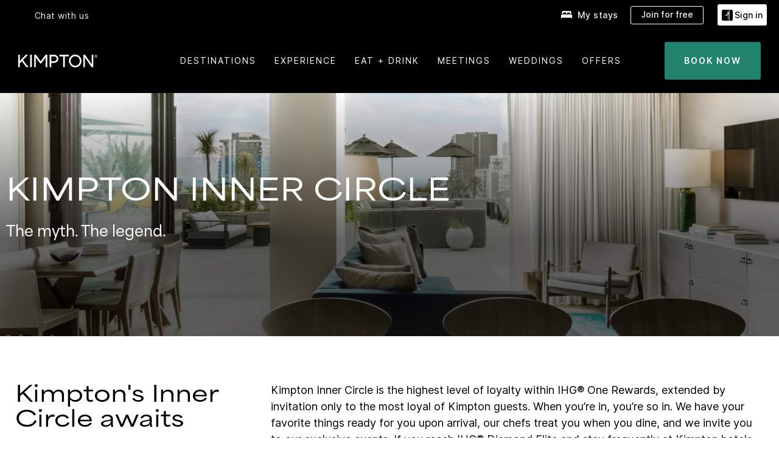

--- FILE ---
content_type: image/svg+xml
request_url: https://digital.ihg.com/is/content/ihg/ki-logo-nav-white
body_size: 631
content:
<svg width="130" height="62" viewBox="0 0 130 62" fill="none" xmlns="http://www.w3.org/2000/svg">
<path d="M58.487 20.9948H51.597V41.5478H54.21V34.4628H58.487C62.517 34.4628 65.793 31.7588 65.793 27.7418C65.806 23.7118 62.517 20.9948 58.487 20.9948ZM58.487 31.8368H54.21V23.6338H58.487C61.061 23.6338 63.154 25.1678 63.154 27.7418C63.167 30.3158 61.061 31.8368 58.487 31.8368ZM36.92 31.8108L28.899 20.9948H26.169V41.5478H28.782V25.6488L36.218 35.4508H37.622L45.058 25.6488V41.5608H47.671V20.9948H44.941L36.92 31.8108ZM12.454 20.9948L2.613 31.2648V20.9948H0V41.5478H2.613V35.1648L5.967 31.6548L11.895 39.7928C11.895 39.7928 13.065 41.5478 14.833 41.5478H16.146V38.9088H14.872C14.391 38.9088 13.91 38.1158 13.91 38.1158L7.8 29.7178L16.146 20.9948H12.454ZM19.552 41.5608H22.165V20.9948H19.552V41.5608ZM120.705 37.0108L109.629 20.9948H107.003V41.5478H109.616V25.6748L120.692 41.5608H123.318V20.9948H120.705V37.0108ZM128.544 22.9448C128.544 22.3598 128.011 22.1908 127.699 22.1908H126.789V24.5308H127.257V23.6858H127.556L128.115 24.5308H128.635L128.037 23.6468C128.31 23.5688 128.544 23.3348 128.544 22.9448ZM127.673 23.2828H127.27V22.5938H127.66C127.881 22.5938 128.05 22.6978 128.05 22.9318C128.05 23.1788 127.881 23.2828 127.673 23.2828ZM67.379 23.6988H73.866V41.5608H76.505V23.6988H82.992V20.9948H67.379V23.6988ZM93.6 20.7478C87.945 20.7478 83.33 25.4798 83.33 31.2908C83.33 37.0888 87.932 41.8078 93.6 41.8078C99.255 41.8078 103.87 37.0888 103.87 31.2908C103.87 25.4798 99.255 20.7478 93.6 20.7478ZM93.6 39.0908C89.44 39.0908 86.047 35.5938 86.047 31.2908C86.047 26.9748 89.44 23.4648 93.6 23.4648C97.773 23.4648 101.179 26.9748 101.179 31.2908C101.179 35.5938 97.786 39.0908 93.6 39.0908ZM127.595 20.9948C126.204 20.9948 125.19 22.0088 125.19 23.3868C125.19 24.7778 126.204 25.8048 127.595 25.8048C128.986 25.8048 130 24.7778 130 23.3868C130 22.0218 128.986 20.9948 127.595 20.9948ZM127.595 25.2978C126.49 25.2978 125.697 24.5048 125.697 23.3868C125.697 22.2948 126.49 21.4758 127.595 21.4758C128.7 21.4758 129.493 22.3078 129.493 23.3868C129.493 24.4918 128.7 25.2978 127.595 25.2978Z" fill="white"/>
</svg>


--- FILE ---
content_type: application/javascript
request_url: https://www.ihg.com/fPqTlXGK3w47S/4OuL/jdCdReFciY/kYEDJXr93zS5LDEc1m/WlluOA/bzIKD/hVTHSkB
body_size: 171609
content:
(function(){if(typeof Array.prototype.entries!=='function'){Object.defineProperty(Array.prototype,'entries',{value:function(){var index=0;const array=this;return {next:function(){if(index<array.length){return {value:[index,array[index++]],done:false};}else{return {done:true};}},[Symbol.iterator]:function(){return this;}};},writable:true,configurable:true});}}());(function(){fZ();W2k();k2k();var RS=function(){return ["\x6c\x65\x6e\x67\x74\x68","\x41\x72\x72\x61\x79","\x63\x6f\x6e\x73\x74\x72\x75\x63\x74\x6f\x72","\x6e\x75\x6d\x62\x65\x72"];};var pL=function(CA){return void CA;};var TS=function jS(MW,HF){'use strict';var CF=jS;switch(MW){case DP:{var RU=HF[Yx];UF.push(BU);var nE;return nE=RU&&q4(TW()[p2(n6)].apply(null,[I6,QP]),typeof WT[pY()[g4(wA)](zl(zl(K4)),CN,K4,QS,qF,rF)])&&tY(RU[gW()[Eg(E1)](EU,zl([]),cg)],WT[gL(typeof pY()[g4(AF)],Rl([],[][[]]))?pY()[g4(wA)](kX,GL,K4,Qg,qF,rF):pY()[g4(NY)](zl([]),fg,Z2,Bg,Tg,R3)])&&gL(RU,WT[pY()[g4(wA)].call(null,Qg,A6,K4,UY,qF,rF)][gL(typeof TW()[p2(gF)],Rl([],[][[]]))?TW()[p2(PE)].apply(null,[L6,tQ]):TW()[p2(GL)](Y8,XW)])?nL()[TN(FW)].apply(null,[zl(zl(wA)),YS,W6]):typeof RU,UF.pop(),nE;}break;case gc:{var z4=HF[Yx];var IS=HF[MB];var S8=HF[sM];UF.push(XF);try{var PY=UF.length;var dY=zl([]);var KF;return KF=rL(dw,[Fg()[ZF(W8)](W8,OY,fg,GX),gL(typeof nL()[TN(LU)],Rl([],[][[]]))?nL()[TN(A4)].apply(null,[zl(zl(wA)),dW,GX]):nL()[TN(GX)](z6,sL,Dv),tY(typeof nL()[TN(I6)],'undefined')?nL()[TN(GX)](UN,AL,ZN):nL()[TN(VF)](F3,S,l3),z4.call(IS,S8)]),UF.pop(),KF;}catch(M8){UF.splice(PF(PY,K4),Infinity,XF);var X3;return X3=rL(dw,[Fg()[ZF(W8)](W8,OY,fg,S1),pY()[g4(W8)].call(null,zl(zl(wA)),nN,wU,lX,OY,mW),nL()[TN(VF)](zl(zl(K4)),S,l3),M8]),UF.pop(),X3;}UF.pop();}break;case TV:{var FN;UF.push(T1);return FN=Kl()[Y2(z8)](r1,J3,F4,YU),UF.pop(),FN;}break;case rR:{return this;}break;case RV:{var LW=HF[Yx];return typeof LW;}break;case Wn:{var J6=HF[Yx];var v4=HF[MB];var xW;UF.push(BF);return xW=Rl(WT[tY(typeof gW()[Eg(HL)],'undefined')?gW()[Eg(sS)](A8,d4,bX):gW()[Eg(Z1)](Z1,GF,QX)][nL()[TN(nN)](NY,YW,Zg)](gY(WT[gW()[Eg(Z1)](Z1,mA,QX)][Ug()[qY(DN)](b8,QS,pU,tX,rF,z2)](),Rl(PF(v4,J6),K4))),J6),UF.pop(),xW;}break;case Sw:{var Q1=HF[Yx];var Z3=HF[MB];var xl=HF[sM];return Q1[Z3]=xl;}break;case xI:{var EX=HF[Yx];UF.push(cU);if(gL(typeof EX,TW()[p2(DN)](f4,qU))){var U8;return U8=gW()[Eg(PE)](sU,zl({}),A2),UF.pop(),U8;}var NA;return NA=EX[nL()[TN(HX)].apply(null,[Qg,xA,F4])](new (WT[tY(typeof nL()[TN(B2)],'undefined')?nL()[TN(GX)](F4,H1,G6):nL()[TN(N3)].apply(null,[PS,I4,gF])])(gL(typeof pY()[g4(GX)],'undefined')?pY()[g4(Bg)](K4,mW,bl,UY,Qg,K4):pY()[g4(NY)](HX,q2,nW,zl(K4),X1,LU),gL(typeof Kl()[Y2(x8)],'undefined')?Kl()[Y2(A6)].call(null,E6,UY,H4,H6):Kl()[Y2(Bg)](zl(zl({})),L2,Z1,pN)),nL()[TN(x8)].apply(null,[qL,mN,DA]))[nL()[TN(HX)].call(null,VL,xA,F4)](new (WT[tY(typeof nL()[TN(AF)],Rl('',[][[]]))?nL()[TN(GX)].call(null,Bg,f6,hN):nL()[TN(N3)](zl(K4),I4,gF)])(gW()[Eg(N3)].apply(null,[CS,GF,Q2]),tY(typeof Kl()[Y2(w1)],'undefined')?Kl()[Y2(Bg)](vA,dA,W8,j1):Kl()[Y2(A6)].call(null,mS,UY,AX,H6)),S3()[ZL(PE)](vA,Qg,NY,YF,mW))[tY(typeof nL()[TN(A6)],Rl('',[][[]]))?nL()[TN(GX)].call(null,MY,R8,LL):nL()[TN(HX)].call(null,W6,xA,F4)](new (WT[nL()[TN(N3)].apply(null,[n3,I4,gF])])(gL(typeof nL()[TN(cU)],Rl([],[][[]]))?nL()[TN(YY)].apply(null,[zl({}),IA,E6]):nL()[TN(GX)].apply(null,[YY,RA,LF]),Kl()[Y2(A6)](HL,UY,r1,H6)),nL()[TN(AX)].apply(null,[KA,j8,GU]))[nL()[TN(HX)].call(null,zl(zl({})),xA,F4)](new (WT[nL()[TN(N3)](GL,I4,gF)])(nL()[TN(z8)].call(null,VL,WU,JU),Kl()[Y2(A6)](BF,UY,fW,H6)),Kl()[Y2(EL)](zl(zl(K4)),XU,DF,Mg))[gL(typeof nL()[TN(Z1)],Rl([],[][[]]))?nL()[TN(HX)].apply(null,[fW,xA,F4]):nL()[TN(GX)](rF,r2,kl)](new (WT[nL()[TN(N3)].call(null,AX,I4,gF)])(nL()[TN(cU)](S1,Y8,YY),Kl()[Y2(A6)].apply(null,[zl(zl([])),UY,w1,H6])),gW()[Eg(x8)].apply(null,[Al,P3,HU]))[nL()[TN(HX)](z6,xA,F4)](new (WT[nL()[TN(N3)](kX,I4,gF)])(pY()[g4(PE)](fN,QU,TY,zl(zl({})),dF,W8),Kl()[Y2(A6)](zl(zl([])),UY,qL,H6)),tY(typeof pY()[g4(Bg)],'undefined')?pY()[g4(NY)](pU,b8,fL,q2,wF,ZX):pY()[g4(E1)](fg,fN,wA,DN,YF,NY))[nL()[TN(HX)].call(null,I8,xA,F4)](new (WT[nL()[TN(N3)].apply(null,[f4,I4,gF])])(gW()[Eg(YY)](qv,j4,rA),Kl()[Y2(A6)](FW,UY,mA,H6)),Kl()[Y2(pU)](HX,n6,kX,SF))[gL(typeof nL()[TN(EL)],Rl([],[][[]]))?nL()[TN(HX)](F4,xA,F4):nL()[TN(GX)](zl(zl(K4)),L1,gE)](new (WT[nL()[TN(N3)](BF,I4,gF)])(gW()[Eg(AX)].call(null,nA,zl(zl([])),W6),tY(typeof Kl()[Y2(wA)],'undefined')?Kl()[Y2(Bg)].call(null,xU,VA,rF,T8):Kl()[Y2(A6)](vA,UY,vA,H6)),nL()[TN(jY)](z2,nU,XL))[tY(typeof TW()[p2(HL)],Rl([],[][[]]))?TW()[p2(GL)](I6,kW):TW()[p2(nN)].call(null,sL,pS)](wA,P6),UF.pop(),NA;}break;case In:{return this;}break;case AV:{var E8=HF[Yx];var G8;UF.push(OU);return G8=rL(dw,[nL()[TN(mS)](Qg,FL,nA),E8]),UF.pop(),G8;}break;case kk:{var B8=HF[Yx];var k6=HF[MB];var GA;var Vg;UF.push(bX);var lS;var KW;var z3=TW()[p2(UN)](d4,WN);var b3=B8[Ug()[qY(rF)].call(null,fN,UY,A4,k2,mW,zl(wA))](z3);for(KW=wA;TL(KW,b3[gW()[Eg(wA)](Zg,NW,WP)]);KW++){GA=dL(xX(BS(k6,Bg),l6[mW]),b3[gW()[Eg(wA)](Zg,lY,WP)]);k6*=qI[nL()[TN(z2)].apply(null,[zl(zl(K4)),vW,vE])]();k6&=l6[sS];k6+=l6[Bg];k6&=qI[Fg()[ZF(K4)].call(null,DN,FU,Yl,n6)]();Vg=dL(xX(BS(k6,l6[E1]),l6[mW]),b3[gW()[Eg(wA)](Zg,S1,WP)]);k6*=l6[rF];k6&=l6[sS];k6+=l6[Bg];k6&=l6[PE];lS=b3[GA];b3[GA]=b3[Vg];b3[Vg]=lS;}var N8;return N8=b3[gL(typeof Kl()[Y2(NY)],'undefined')?Kl()[Y2(BF)](Jd,VF,zl(zl([])),Zm):Kl()[Y2(Bg)].call(null,Rf,VO,j0,Yr)](z3),UF.pop(),N8;}break;case sM:{return this;}break;case nB:{UF.push(XU);var kG=[nL()[TN(r1)](zl(wA),wh,Vm),gW()[Eg(j0)].apply(null,[Wm,zl(zl(K4)),qq]),gW()[Eg(A6)].call(null,Mb,zl({}),TH),Kl()[Y2(bb)](mA,VO,GU,GC),tY(typeof nL()[TN(LU)],'undefined')?nL()[TN(GX)](zl(zl(wA)),pU,DF):nL()[TN(fW)](GF,LK,nN),gL(typeof gW()[Eg(rF)],Rl([],[][[]]))?gW()[Eg(EL)](Az,zl(wA),SO):gW()[Eg(sS)].call(null,BF,NW,Sd),Kl()[Y2(KA)](NW,Qg,GX,nP),gL(typeof TW()[p2(E6)],'undefined')?TW()[p2(P3)](OE,hj):TW()[p2(GL)].apply(null,[xD,sU]),zD()[M7(E1)](PG,k2,S1,GL),tY(typeof Kl()[Y2(AX)],'undefined')?Kl()[Y2(Bg)].apply(null,[jY,UC,zl(wA),wf]):Kl()[Y2(XL)].apply(null,[Rf,n3,zl(wA),T7]),Kl()[Y2(I6)].call(null,DN,w1,F3,Js),gW()[Eg(pU)](z6,AF,W0),gL(typeof gW()[Eg(S1)],'undefined')?gW()[Eg(r1)](r1,b8,pD):gW()[Eg(sS)](dr,P3,q2),tY(typeof Kl()[Y2(d4)],Rl([],[][[]]))?Kl()[Y2(Bg)](d4,Us,zl(zl([])),Is):Kl()[Y2(SD)](zl({}),sS,fW,Bf),nL()[TN(kX)](Mz,km,d4),nL()[TN(rq)].call(null,zl({}),TD,OE),TW()[p2(bb)].apply(null,[MY,S0]),gW()[Eg(fW)](Ds,GF,kq),gW()[Eg(kX)].call(null,Uf,KA,Bt),zD()[M7(d4)](cs,AK,fW,j4),Fg()[ZF(GL)](q2,jh,Tr,sS),Fg()[ZF(b8)](I8,cs,mt,E1),nL()[TN(P3)](Bg,zG,HX),nL()[TN(bb)].call(null,zl([]),Cv,lq),tY(typeof gW()[Eg(mS)],Rl([],[][[]]))?gW()[Eg(sS)](Q0,PS,fC):gW()[Eg(rq)](A6,qL,ZD),Kl()[Y2(lY)](UN,dh,PE,Uj),nL()[TN(KA)](UY,OY,P0)];if(q4(typeof WT[Kl()[Y2(fW)].apply(null,[GF,Al,zl([]),Dq])][Kl()[Y2(CN)](QU,sL,Mz,Fm)],tY(typeof TW()[p2(P3)],Rl('',[][[]]))?TW()[p2(GL)].apply(null,[sG,T1]):TW()[p2(z2)](Nd,pC))){var vs;return UF.pop(),vs=null,vs;}var TG=kG[gW()[Eg(wA)](Zg,E6,LC)];var Xd=gW()[Eg(PE)](sU,N3,CO);for(var K0=wA;TL(K0,TG);K0++){var Zq=kG[K0];if(gL(WT[gL(typeof Kl()[Y2(DF)],Rl('',[][[]]))?Kl()[Y2(fW)](GD,Al,Wb,Dq):Kl()[Y2(Bg)](YY,Mf,EL,f0)][gL(typeof Kl()[Y2(ls)],'undefined')?Kl()[Y2(CN)](Nd,sL,VF,Fm):Kl()[Y2(Bg)].call(null,xU,PE,UN,nh)][Zq],undefined)){Xd=gW()[Eg(PE)].call(null,sU,w1,CO)[Kl()[Y2(AF)](Jd,rK,vA,HG)](Xd,TW()[p2(KA)](Ks,gf))[Kl()[Y2(AF)](ZK,rK,VL,HG)](K0);}}var LH;return UF.pop(),LH=Xd,LH;}break;case jJ:{UF.push(DF);try{var jK=UF.length;var ZH=zl([]);var gr;return gr=zl(zl(WT[nL()[TN(NY)](AX,Js,AF)][nL()[TN(XL)](Nd,YH,VF)])),UF.pop(),gr;}catch(gm){UF.splice(PF(jK,K4),Infinity,DF);var wO;return UF.pop(),wO=zl(MB),wO;}UF.pop();}break;case kV:{UF.push(xq);var vq;return vq=tY(typeof WT[nL()[TN(NY)](N3,At,AF)][gW()[Eg(P3)].call(null,KE,zl(zl({})),pD)],gL(typeof TW()[p2(A4)],'undefined')?TW()[p2(n6)](I6,Th):TW()[p2(GL)].call(null,Pm,Km))||tY(typeof WT[nL()[TN(NY)](EL,At,AF)][Fg()[ZF(DN)](f4,MK,TD,GF)],TW()[p2(n6)](I6,Th))||tY(typeof WT[tY(typeof nL()[TN(z2)],'undefined')?nL()[TN(GX)](zl(wA),xH,Uz):nL()[TN(NY)](H4,At,AF)][S3()[ZL(GL)].call(null,z2,W6,MY,rA,Z1)],TW()[p2(n6)].call(null,I6,Th)),UF.pop(),vq;}break;case ZI:{var cb=HF[Yx];UF.push(fG);var bt=WT[nL()[TN(W8)](W8,rT,A2)](cb);var Ah=[];for(var hr in bt)Ah[TW()[p2(K4)](A4,PP)](hr);Ah[tY(typeof Kl()[Y2(YY)],Rl('',[][[]]))?Kl()[Y2(Bg)](Wb,jC,zl(wA),Or):Kl()[Y2(cU)].apply(null,[cU,lO,zl(zl([])),Jn])]();var hC;return hC=function b7(){UF.push(z7);for(;Ah[gW()[Eg(wA)](Zg,rF,hj)];){var Rr=Ah[gW()[Eg(I8)].apply(null,[AX,d4,Hm])]();if(mG(Rr,bt)){var UK;return b7[S3()[ZL(K4)].apply(null,[lK,zl(zl(K4)),mW,LK,zt])]=Rr,b7[TW()[p2(HX)].apply(null,[Oz,HK])]=zl(l6[Tr]),UF.pop(),UK=b7,UK;}}b7[TW()[p2(HX)](Oz,HK)]=zl(wA);var VC;return UF.pop(),VC=b7,VC;},UF.pop(),hC;}break;case wv:{var xb=HF[Yx];UF.push(Df);var kb=new (WT[gL(typeof gW()[Eg(Nd)],Rl([],[][[]]))?gW()[Eg(nN)](bb,zl({}),BC):gW()[Eg(sS)](Of,pm,Lq)])();var UG=kb[Kl()[Y2(kX)](lY,Z1,A6,tJ)](xb);var gt=gW()[Eg(PE)](sU,xU,tt);UG[pY()[g4(rF)](zl(zl({})),S1,B2,b8,wH,sS)](function(Lr){UF.push(Kd);gt+=WT[nL()[TN(K4)].apply(null,[KA,Qs,LD])][Ug()[qY(W8)](XL,q2,G6,Nb,Z1,NW)](Lr);UF.pop();});var R0;return R0=WT[gW()[Eg(Nd)].call(null,Sz,Qg,wq)](gt),UF.pop(),R0;}break;case mw:{UF.push(V7);this[TW()[p2(HX)](Oz,zv)]=zl(wA);var hm=this[Kl()[Y2(I8)].apply(null,[zl(zl([])),nW,Tr,Pz])][wA][gW()[Eg(F4)].apply(null,[Sr,lX,rn])];if(tY(pY()[g4(W8)](bb,NY,wU,zl(wA),kD,mW),hm[Fg()[ZF(W8)].call(null,W8,kD,fg,NW)]))throw hm[nL()[TN(VF)](x8,wx,l3)];var Ys;return Ys=this[TW()[p2(mA)].apply(null,[JU,Nt])],UF.pop(),Ys;}break;case pj:{var Yt=HF[Yx];var Iz=HF[MB];var hs=HF[sM];UF.push(JU);Yt[Iz]=hs[S3()[ZL(K4)](lK,zl(K4),mW,Rz,BF)];UF.pop();}break;case Vn:{UF.push(bd);try{var OO=UF.length;var Z7=zl(MB);var Ct;return Ct=zl(zl(WT[gL(typeof nL()[TN(mW)],Rl([],[][[]]))?nL()[TN(NY)].call(null,zl(wA),Sb,AF):nL()[TN(GX)](w1,Nd,IO)][Ug()[qY(n6)](jY,nN,CG,Yq,Z1,d4)])),UF.pop(),Ct;}catch(zd){UF.splice(PF(OO,K4),Infinity,bd);var xf;return UF.pop(),xf=zl(zl(Yx)),xf;}UF.pop();}break;case pR:{UF.push(Qb);var Jh;return Jh=new (WT[nL()[TN(A6)].call(null,zl([]),lK,Ar)])()[TW()[p2(rq)].apply(null,[rK,RC])](),UF.pop(),Jh;}break;}};var xX=function(rt,Tf){return rt&Tf;};var Wz=function(ED){if(ED===undefined||ED==null){return 0;}var Hq=ED["toLowerCase"]()["replace"](/[^0-9]+/gi,'');return Hq["length"];};var HE=function(){return Yh.apply(this,[nj,arguments]);};var KK=function(Rh){return -Rh;};var BO=function(){return ["\x00Q","O/(CS#","N+#I","\x3fC/,IC","y;\"","=","j;\x3f v\r\r4)\"w","J&=D7","1)O","#rk",",K<H.#_6^X\n1\x40&","Y-<H","9F\x3f",")m5f\n8N#2(!\f=[5N1}\r=Z\t;mf\b:~N!!7m5}xhq;Op\x07;mR(e4\nP/Iff~\x07\b{9:0n.[do*1\f<OGe8g%lP;m3m\n1m52//oMf1}-l~8_~\b`o!\n0m5u:\r(%O$#t;}5eU\vl!\f;m2N1|H!!\bm5f\b\tP{g!\x07(uAT\n~#l\n\f;\x402M\"!~\r4jz4)2fE&J!\f\x3fcj1~l)0m5m:%e7~!\f;yB\x40)DTFz \rhN1|&H!!\x07m5e6Un!((m3P\nnx\'/;ef\n19|\'/=z}x\"P&7j!\f0}!r8G~l5F5f\b%y#l\n\f;GMR\"!~\t+\b.b}\f&} \x3fm5p<Un!()t-P\n1R<c\x404!m5d6y3F$!\f;hE\n3rg0zcj1~l-0m5m}#e7~!\f9vB\x40)DTF1 \ro>f\n:p ^\t;o `>~\r;l\f/Ac&ntsR/;ef\n\'\t\tl\t\n _5t\n1~\x07\tL$U\"m5J\'R3\x40*1\f9{3h)1p%l*.v\x07f~TFz2 \rhN1}\n^U\"m5K/R3\x40*1\f9zh)1v3l/2~\f}1f\n9H\x407 \ro>f\tIW\tbc(/,A.#\x00h _!\'}INGe3Q\t(I:~/tP=:l#=cf\x07~;U1\f9a5f$[\f]!\r(Cm%f\t|\x07$O#\x00;m>LTu\r,-bE,3l\n\f;k\'ei*1\f\x3fu#\rpD!&O(m3w!/;o9f\n*k g3 5v\n2Un&\tm=P\n2S\n`N.\f8 De\n1z3i\x00-\f;f$s~.l\x004}K_5n<1~* g51\b;m-P\n1T}\x404#\x00;m>w\'H:l#,kMf1}.l2\tmv\n1]`!\x07#u\x40L\n2g\n\'O\f}K7\n!~:l#Hcf\b!~.l\x006 5N5`<1Vn %m=P\n1S,:D!\nk\"RCm+2J-\f;fv \bl!xK\'f\n1~=1J)!\f9zFh1~\'|.T\fm7j\n1u\t(!2nEDyJ!\f\x3fc\'f\n1~p=g!\bF5f\t\"f3l7\x07;m.T\'\n*4j+\f#[5f%2|.\x07*m5f\n3t7l!NC=P\n1S :G!i>R\n7H:l#c>f\n\"H \bc,*95f\n2{/7l!0N5e81\v3l-\"!V\n1~/\';m7D:H;J!\f6H\'f\n1|Jv&;mW>H\x00=D!-dE\n\x3f^l\t\'(0_5$~>Ew\r:>Av\n3[/!O/,0m5m#e7,\v\f;B>m&\x07{)9|#Kofug5=\tmAH 1~(L.\tE%f\by%2l\f\x07;m>w*LeB(!\fD\x3fJ<3un!\f0MW81Vi\'!HN5d1~,;Oq.|{\"R/9Tz\r-jD}&L\x07/#(Y5k{2~`!\x07#HAT\n~#iq\vm:O4|\tl\t\'(0_5M\n1z\x07ksm5K\t:]#^):;n1#x-l.\':R\n<l-\f;f\x40B~&f!\f0\'W81]^\x00\r:y=P\n2zu8I\t\x07;m.^\'\n/2r\f66f\n2W&n!\f(b-Vk\r5\fNGm>1stl%:m5dR&j4*/;o9f\n\"q\b,\t;i\r\t[dl51\b;m#P\b~#l.\fm5b\'yt1d(!\fInCyD~2h!\'9a5f7Z\v8^\':1N5d1~,\'t*7 yR/<l\b-\f;f3B~&j7\n\f;oo#Un&($m1\x40\n1~aG!(Bn\n1~\t\"-\f;f-C~I/\b,_.pz]*W!/u#C)hu<O$(+1K5f\n1j62l::\f;m7oz3rg:3\tm\'f\n1}=`!\x07NI1\x40\n1~5,\f;\x40\"!~\v{5\x407q\"y`2\b,Y5Cs~l7t\th3_=%v3l([6n\n1~%B4!\ff>M\n1| ;B43\f;m6CUn((0m5C\")g\n<{*\x07K<A\x00~l/8Y9f\n:y ^\n\f;o `\x3f~\r\'l\fJOK>*\btl\'\x00;m>hH:l\'I~\rFEQ2h!\rm5L!]`!.H<m;R!il!7h7j\n1u\x07]0!\';m7rz\x00LZ!#\nfv1~\'l\vt(a=P\n1T}\x404#\x00;m>w\'H:l#,kMf1}.l\x00\vN5`<7Un\"&,0m5}8*hq>I\b8;y\x07\n1~B\"\x07$+m6j\x07~=E-\rm5J#\'R3b!\f;nq81v/l(6<[6T\tHF\x00_5f\n1v1i.\t;o\"`:~\v1g!\x07NHT\nEP/l([0J\"!~\x07A\f5M>f\n:{ ^U\"m5K#BR3`!\x07zP\n1T!O$\'\x00;m>r*\x00L:l#c9f\n:hdF\" \x40J/\x40^do)!\f9~#VXl\'k2^B/\nxP/oMf1~.l\x00N5n<1~(\\!!\toP\n~N&4\"m)l}|#\';m7B*f.l\x00&a5fD[(K)!\f9F)1v3l(m5d.8e,:l#=\\\x07f\f\x07t&n!\f[-\ne<X\',}8m5m81\rl*y\x40\"v!1~\x07A\f3[5f\':u.l\x0020}f\n3Z\f\tZ)!\f9z3W81x3O#\x00;mP(u>\nx/)66f\n:Lbk\'\n\f;o%\x00~\r\'l\fE%f\fx%wp2\"K3j\n1u\x00B4!\f!M\n1|>w+5\n\rmf\n5k\")&;mFa\"\rp[%\f;uFj\n1u4]0!\';m7q&\x3frg \rmf;~\r\'l\x00(Oi\'#hq`[%\f;Af!1~zP,3G5fy6V\'b\x3fm5p2Un\ry\rF5f\b\'Rr2lV\x00;m>a*~\x07l!\x07>f\n3rg3\tmf\n3m`!IM# \f!l2${2U)xl\')=j\rC\r\"E&7h4\f9a5f$[\f]!\r(Cm%f\t~y>;ef\tqt3\x40/M6f\n5H.l\x003\b\vN5`<1Vn&%m=P\n1T,D!\nk\"RCm+2J-\f;f\x40s\bl#\vKAH 1~*4\\.7m5m)\v/o.!A*7\v:l#(\x3f\x07f\x07~;E\b\t;k-#\\/!\x07Cm%f\t~#n.\fm5n(7y=3*/Mf1|.\tZ!#]P\b=~zT:;mC:Xl*)x7j\n1uw0!\t[5f%q\'g\n!\f;e<1~( X)!\f9xDL<~tsR/;mAn\n1~2B4!HE&\"I dF#ODJ\'f[ \vm5f\n1\n7D\b#\x07;m>h/\x00L9|\"#[5f&>q)\'l\f\tv5f\n:W;l!!\rA%f\n1e\"\bl\n\f;A:iU\vl!\f;jN1|\bL!!\t+","O,\x3fC&","9\x00U\"X",".;_E\"V0)N+#I","8K","T!`6",",\x00J5C\'\x3f","R-$",")[rZZy*Y","`","-6_\"\r(",",K\f5L\'\f(\t_6U$\x07L!\"i\",","k\"B\x00B9J\\+1_0d","","\\\x40.S1\"","\f$\tX2R%K-\x3fC0","%sU\"Z6X-\x3f\\B/","}","W$\x07","d\x40 XH/","$9","\x3fJ\'8H-","\x00T/","\'\r","IR&M%2A&","E\x07"," 5A7",";J#9C\x079","_S\nK69O6(","O(1Y%\x3f","=^H9^*3H","x\x07Z&4_*(\bs\x07D9O0K6.EI","x"," _,8X",";\\K. ^=H0$B","V#>L/","D.O+F8U\"<L09\\O=e\b=N%\f","lO3s","\\T\x3fS\x07\x3fI&","#]\"","9^\t CS1\\09[&","\x00P4","}i","Y!$N+\"4=I\x00w*^)#l3\t","g\\","$P13E(X","*X6U$\x07L!\"","^1","","8B \v:Z\x07-MdD1.C","A]P*5c6\r/^\'B9V\'5","0#","&!*\x40^.5_0\t\"\f$K>V*",".\f","=_\x07","$r\bk1 iB&Q0","%^&\x07)dF;#V>5","T\x00b%P 5_","4\x40$\t","5f\n1\t=7Ow\v\f;A>p&\x07|l\t0_5$~=c\r:>Av\n3eO\':\x3fN5e83h3O\">;kh)1}7\x404!/8~\x07f\f\x07s&o0! \rme~\'y!!\tnP\n}#l\fm6T\n\'H2l;\f=[$E\n2LbZ\fK_5`<8]^\x00\r:;N5q81x3O\">9kf2[7j4\"/;n\x07f\f\x07~&U0!\n\rdf\t|\'l!!\x07\tm3P\f~#n.\fn&T\n7H2l=[5E\nLZ\f\f8_1J<1]$^\':-N5e85\r3OQ>;kv)1}7z4!/;z\x07f\f\x07{&o0$\rm>e/~\'o!!\toFP\n}#lm6TBH2l\f=[\"E\n2LbZ0_5`<\"]^\r:;N5W81x3\x00O\">;f)1G7j4./;n\x07b\f\x07~&E0!\n\rjf\t{)\'l!!\tm3P~#o\f0nT\n7H2l\f[5E\nLZ\f8_6p<1]^\':,N5e86R3O*>;kl)1}7j4!/;D\x07f\f\x07r&o0$\rmf~\'c!!\tnFP\n~q#lm6T\n\'H2o\r\f=[8E\n2L\x07Z*_5`<%]^\x00R:;N6}81x3O\">8kf)1e7j44/;n\x07d&\x07~&o0!\n\raf\t|\'l!\"\tm3P~#lq\fmET\n7H2l\b[5E\n6LZ\f8_5J<1]^\':5N5e82h3g>;o%a!1~\x07\t\"\f0j7w{\x07wl!\n\rmr_op\x3f|\'\x07\f;N5d2xsal\f~.Vp02l\x002Xe>Bxn7\f;G6~<1~)n.3m5f&^\x00=D!/E\n\x3f^l\t.\n_5$~=\r:9a5fi\'l)!\f9v1l1~  O.2!iMJ)|}|\"\';m7r{]J!\f1In<1~)z\x07\x07y5E51~_\buf\nq~,!\f;m7M$\x07~=c\n\f;o!;~\'l\v|)Af 1v3l.2[6T\n9TF \ro9f\n:q\x3fF\" \x40J/\x40^do)!\f9~\"W\x07\x3fHl.cm\n1y=Z\x00-\f;f:r$\x07~;{\"*=a5f\r)R3d!\f>`d1~9{,\f;zR\n)H\x401\';m7u\x00J\n^$&m5fF]`!\v#\'H\n1~iV\x00;m>a~\x07l!\fg9f\n:T\f\t\fOe5f\n4N+\'l\r-N5d1~N-*%uf\tBS>u\t\"\x40f\x07\x40}ht!;m5&=~F\r:;F5f\r!g)t\r\x07;mW(\x40y=3\x40U/oMf1}+B!\f;o F\b=~D\x07y5E5rpl$!\f;m#m\n1u+2]0!;I","Y","[!6L6\f9","].5N7\x40YN%-","+E&_X!$r3\x3fA\x07\x3f\tO!m","HF","65Y6#","Q)\x3fX08\n","*V+%TrSxM","MrI","\bL0\x3f\x40(X","l\x3f_*#M\x00N$d B1\x3fE\x00","Lt","\tA","%EO\x3f","\n;\x40CkK05\x403mCTC.K6%N7\x3f\fH%]V05_\"!\fI8^*3Hmj\fU/Md$Bc(ZE\x00B9](5c\"U9Fd\x3fO)._TJ>Kd8L5m\f/t2]+<*(\bM\x00H9-mp\x40&%HZ","7D5#","$92EOK6\x3f]:6,YT","=H\'\t,>IN(L","t9kK4H2(\tX","P\"K,","`>D$\b9MB","N,\f\"\bhW\x3f","OP.","\x3fo69\x40*$\fI","%R\"T9\x40&\x40Y\n\"","","\tICL71J&","65J*9^$U$P\'\x3fA\v#\x40U","\\(5L14$IR\x3f","\tB648ITw\'Xi9C","62","I&\f9","XD<Q~","z"," H1\r$\t_H%","8A\nw","\"Q!\"z*9"," Z","$99CS.\bK",">T","\x00M+=]7","S9\t7$L7 B\x00\x07<K,\x3fX7\x40.XOkMd6D-!U","t",">J\x40","\'\x3fC7#{I/H","$,I N&y+\"\x40\"","S$","\t;\f$K>->\rq\x40+^Ti1o\rpo1:\tIT","65\x40,(3XJ","7P+7A&\x40\b^\x00Ok S17\x00*","D% ;X\x00U","H\x07","7;D3","3A*#t","\\(9H-","\f_",".B\x07S9\\0\x3f_","N ","H&\x00S!$D,","pPO%$E~OvZI\fW\"Z7mk1\taZE\x07\r]dbqUmJN{Jtpj4v","\'1C5>","^rTu","*","P*5","6D19","!p\f\t-","\"B79Cu*Z","7","4\b\"x5u1","K4D0","#H70\x3fXS2\x00Z\v6","\t.","EW>","\tIQ\"Z\x3f_(\x3f","7H7%!AI\x3f}=L.","V)5y:(\t","Z\"$i\fW9L79B-%\x3f\bC","3B,\v$","8NU","M1>Y*\r(*\x40^<V#8Y","*\t[\x07","n%K%<A$KU","OK\'\\0H\"!_\x07t\"Q%<^","[&)^","W*L3\x3f_\'","w(I","\x3fM\x00BU!3Y2"," B0\tX",",","$_U\x3f\"Z4<L  B\x00s.\bK","3B.,\bI5L\"","#^","JH&","\x00O.","5#C","s+P.[69[&\tON;`\"%C ","TD>V*7","\f","%Ot\x3fO\"B7.\x40","(EI","%R!","&X*5Y,\r(I",")=H\x009","=^f\x3fM","9\b\x40\x3fB2","N/\t(X#N/W","2\x407","Z*7Y+","H18V 4H-","3\x3f\tI2K$K","4\t%","6V(5","56","X4%&)^U"," _,(\t_5R\x3fO+#Y>","M\x00\x07%H\f1C\'\f(\bHD$O1$H\'^m!M\x07\x07*\x00O()p","G","8","-!","","ZK>s!>J7\b","~ dZ6B-(XH%","\\\nRT.L+\"r\'9","P)X7 XH%","\t4i-7","%_;P% M+ H14","\\U*","*K","mTn","35O0\"\bI",";","s","C","AT8X!","o","h(qZ","u%&Lc!=\n\x40Sk S17\x00*","R+%^&-\"\fI0F\x3f","F&!","3%^w$Q0po1:\tI\x07J#}D-","K%\f","*X0B=\\!L7","<5Jo)","35O,BH9","Y\x07B9^)5","1<I\x07ST!B \v","I&$IYN%P","fB","\x40,>Y"];};var bC=function cO(kf,Ft){'use strict';var tK=cO;switch(kf){case xn:{var KG;UF.push(HK);return KG=zl(zl(WT[tY(typeof nL()[TN(A4)],Rl([],[][[]]))?nL()[TN(GX)].apply(null,[wA,f4,Tm]):nL()[TN(NY)].call(null,A6,rj,AF)][nL()[TN(I6)].apply(null,[zl({}),Fr,mt])])),UF.pop(),KG;}break;case sM:{UF.push(Sf);try{var Ph=UF.length;var N7=zl([]);var VK=Rl(WT[nL()[TN(SD)].apply(null,[ZK,UB,tb])](WT[nL()[TN(NY)](Dt,LP,AF)][gW()[Eg(bb)](QU,HL,xk)]),OK(WT[nL()[TN(SD)](j0,UB,tb)](WT[nL()[TN(NY)](f4,LP,AF)][Kl()[Y2(zt)].apply(null,[BF,JU,DN,ps])]),K4));VK+=Rl(OK(WT[gL(typeof nL()[TN(Mh)],'undefined')?nL()[TN(SD)](GX,UB,tb):nL()[TN(GX)](mW,dC,sG)](WT[tY(typeof nL()[TN(mS)],'undefined')?nL()[TN(GX)](QS,bG,mO):nL()[TN(NY)].apply(null,[n3,LP,AF])][Kl()[Y2(Rf)](zl([]),Tg,ls,Zk)]),NY),OK(WT[nL()[TN(SD)](GD,UB,tb)](WT[tY(typeof nL()[TN(GX)],Rl([],[][[]]))?nL()[TN(GX)](A4,bb,B7):nL()[TN(NY)](zl(K4),LP,AF)][nL()[TN(lY)](zl(zl([])),ff,Y0)]),GX));VK+=Rl(OK(WT[nL()[TN(SD)](NW,UB,tb)](WT[nL()[TN(NY)].call(null,P3,LP,AF)][gW()[Eg(KA)](PE,MY,IP)]),W8),OK(WT[nL()[TN(SD)].call(null,fW,UB,tb)](WT[nL()[TN(NY)](E6,LP,AF)][tY(typeof nL()[TN(b8)],'undefined')?nL()[TN(GX)].apply(null,[fW,hD,Ff]):nL()[TN(CN)](B2,lh,S1)]),mW));VK+=Rl(OK(WT[nL()[TN(SD)](VF,UB,tb)](WT[tY(typeof nL()[TN(w1)],Rl([],[][[]]))?nL()[TN(GX)].call(null,GX,q2,nr):nL()[TN(NY)].call(null,z8,LP,AF)][nL()[TN(zt)].apply(null,[z2,zj,rF])]),l6[UN]),OK(WT[nL()[TN(SD)](FW,UB,tb)](WT[gL(typeof nL()[TN(Jd)],'undefined')?nL()[TN(NY)](wA,LP,AF):nL()[TN(GX)](NW,EG,ph)][nL()[TN(Rf)].apply(null,[qb,Id,kX])]),sS));VK+=Rl(OK(WT[nL()[TN(SD)].apply(null,[E1,UB,tb])](WT[nL()[TN(NY)].call(null,P3,LP,AF)][gW()[Eg(XL)](q2,n6,cx)]),Bg),OK(WT[tY(typeof nL()[TN(mW)],'undefined')?nL()[TN(GX)](zl({}),w0,Aq):nL()[TN(SD)](Tr,UB,tb)](WT[gL(typeof nL()[TN(FW)],Rl('',[][[]]))?nL()[TN(NY)].apply(null,[zl({}),LP,AF]):nL()[TN(GX)](K4,gO,Rd)][TW()[p2(XL)](UN,MG)]),PE));VK+=Rl(OK(WT[nL()[TN(SD)](FW,UB,tb)](WT[nL()[TN(NY)].apply(null,[fg,LP,AF])][tY(typeof S3()[ZL(GX)],Rl(gL(typeof gW()[Eg(E1)],Rl([],[][[]]))?gW()[Eg(PE)].apply(null,[sU,F4,ds]):gW()[Eg(sS)].apply(null,[lt,zl(zl([])),HU]),[][[]]))?S3()[ZL(sS)].apply(null,[RC,vA,db,xK,AX]):S3()[ZL(b8)](VH,w1,f4,NO,CN)]),l6[ZK]),OK(WT[gL(typeof nL()[TN(NY)],'undefined')?nL()[TN(SD)].call(null,E1,UB,tb):nL()[TN(GX)].apply(null,[zl(zl(wA)),gK,Vq])](WT[nL()[TN(NY)](zl([]),LP,AF)][nL()[TN(Z0)](FW,Ot,KC)]),d4));VK+=Rl(OK(WT[nL()[TN(SD)](HX,UB,tb)](WT[nL()[TN(NY)].apply(null,[HL,LP,AF])][gL(typeof nL()[TN(lY)],'undefined')?nL()[TN(UY)].call(null,Mz,Pc,K4):nL()[TN(GX)](zl(zl(wA)),Vz,YY)]),qI[nL()[TN(n3)](Bg,Tk,dF)]()),OK(WT[nL()[TN(SD)](zl(zl([])),UB,tb)](WT[nL()[TN(NY)](GD,LP,AF)][TW()[p2(I6)](bb,wD)]),GL));VK+=Rl(OK(WT[nL()[TN(SD)].call(null,zl(zl(K4)),UB,tb)](WT[tY(typeof nL()[TN(d4)],Rl('',[][[]]))?nL()[TN(GX)](xU,lY,cK):nL()[TN(NY)].apply(null,[P3,LP,AF])][S3()[ZL(DN)].apply(null,[DA,wA,d4,NO,QU])]),b8),OK(WT[nL()[TN(SD)](UY,UB,tb)](WT[nL()[TN(NY)].call(null,HL,LP,AF)][Kl()[Y2(Z0)].call(null,Bg,S1,ls,Dh)]),l6[q2]));VK+=Rl(OK(WT[gL(typeof nL()[TN(W8)],Rl('',[][[]]))?nL()[TN(SD)](BF,UB,tb):nL()[TN(GX)].apply(null,[sS,TH,vb])](WT[nL()[TN(NY)](Tr,LP,AF)][Kl()[Y2(UY)].call(null,H4,mW,zl(zl(wA)),lc)]),DN),OK(WT[nL()[TN(SD)](W8,UB,tb)](WT[nL()[TN(NY)].apply(null,[W8,LP,AF])][Kl()[Y2(n3)].apply(null,[QU,Gr,zl([]),K8])]),DF));VK+=Rl(OK(WT[nL()[TN(SD)](SD,UB,tb)](WT[nL()[TN(NY)](VL,LP,AF)][S3()[ZL(DF)].call(null,rq,YY,DN,NO,z6)]),l6[AF]),OK(WT[nL()[TN(SD)](zl(zl([])),UB,tb)](WT[nL()[TN(NY)].apply(null,[jY,LP,AF])][TW()[p2(SD)].apply(null,[ls,tN])]),n6));VK+=Rl(OK(WT[nL()[TN(SD)].call(null,z6,UB,tb)](WT[nL()[TN(NY)](FW,LP,AF)][nL()[TN(W6)].call(null,zt,bK,Ks)]),f4),OK(WT[tY(typeof nL()[TN(b8)],Rl('',[][[]]))?nL()[TN(GX)].call(null,A6,QD,ZD):nL()[TN(SD)](GF,UB,tb)](WT[tY(typeof nL()[TN(NW)],Rl('',[][[]]))?nL()[TN(GX)](YY,WH,Zs):nL()[TN(NY)](KA,LP,AF)][gW()[Eg(I6)].apply(null,[JU,NW,fU])]),UN));VK+=Rl(OK(WT[gL(typeof nL()[TN(r1)],Rl('',[][[]]))?nL()[TN(SD)].apply(null,[EL,UB,tb]):nL()[TN(GX)](f4,TC,YC)](WT[nL()[TN(NY)](zl(zl(K4)),LP,AF)][gW()[Eg(SD)](GU,b8,Z4)]),BF),OK(WT[nL()[TN(SD)].apply(null,[mS,UB,tb])](WT[nL()[TN(NY)].call(null,zl(zl([])),LP,AF)][Kl()[Y2(W6)].apply(null,[W8,GF,A4,zW])]),MY));VK+=Rl(OK(WT[nL()[TN(SD)].call(null,GU,UB,tb)](WT[nL()[TN(NY)].call(null,HX,LP,AF)][TW()[p2(lY)](gh,CU)]),Nd),OK(WT[nL()[TN(SD)](P3,UB,tb)](WT[nL()[TN(NY)].call(null,zl(zl(K4)),LP,AF)][nL()[TN(Wb)].call(null,zl([]),C7,HL)]),AF));VK+=Rl(OK(WT[nL()[TN(SD)](r1,UB,tb)](WT[nL()[TN(NY)](NW,LP,AF)][Kl()[Y2(Wb)](I8,Tr,rq,AU)]),S1),OK(WT[nL()[TN(SD)].call(null,mA,UB,tb)](WT[nL()[TN(NY)].call(null,f4,LP,AF)][TW()[p2(CN)](tX,nr)]),ZK));VK+=Rl(OK(WT[nL()[TN(SD)](DF,UB,tb)](WT[nL()[TN(NY)](zl(zl({})),LP,AF)][Kl()[Y2(GD)](mA,GL,UN,g3)]),Tr),OK(WT[nL()[TN(SD)](z2,UB,tb)](WT[nL()[TN(NY)](pU,LP,AF)][gW()[Eg(lY)](DA,SD,L7)]),q2));VK+=Rl(OK(WT[nL()[TN(SD)].apply(null,[F3,UB,tb])](WT[nL()[TN(NY)](pm,LP,AF)][gL(typeof zD()[M7(DF)],Rl([],[][[]]))?zD()[M7(GL)](Rt,kt,W6,UN):zD()[M7(z2)](KC,A2,VL,hD)]),NW),OK(WT[nL()[TN(SD)].apply(null,[Z1,UB,tb])](WT[nL()[TN(NY)].apply(null,[I6,LP,AF])][TW()[p2(zt)].call(null,SD,g2)]),qI[Kl()[Y2(lX)](Z0,E1,zl([]),LT)]()));VK+=Rl(Rl(OK(WT[nL()[TN(SD)].call(null,CN,UB,tb)](WT[TW()[p2(d4)].call(null,pm,rf)][Ug()[qY(f4)](B2,DN,Jq,sC,MY,GF)]),HL),OK(WT[nL()[TN(SD)].call(null,Rf,UB,tb)](WT[nL()[TN(NY)].apply(null,[UY,LP,AF])][nL()[TN(GD)].call(null,ls,Yz,CS)]),l6[NW])),OK(WT[nL()[TN(SD)](W8,UB,tb)](WT[nL()[TN(NY)].apply(null,[Qg,LP,AF])][gL(typeof TW()[p2(I8)],Rl([],[][[]]))?TW()[p2(Rf)](QU,cN):TW()[p2(GL)].apply(null,[rO,sD])]),j4));var OG;return OG=VK[gW()[Eg(Mh)](z2,fg,ZW)](),UF.pop(),OG;}catch(wb){UF.splice(PF(Ph,K4),Infinity,Sf);var cG;return cG=gW()[Eg(W8)](bG,f4,Z2),UF.pop(),cG;}UF.pop();}break;case nw:{var DD=Ft[Yx];UF.push(vm);try{var ws=UF.length;var Vh=zl(MB);if(tY(DD[Kl()[Y2(fW)].apply(null,[fW,Al,zl(wA),HI])][TW()[p2(Z0)].call(null,GL,WS)],undefined)){var H0;return H0=zD()[M7(b8)](Gf,bz,n6,NY),UF.pop(),H0;}if(tY(DD[Kl()[Y2(fW)](pm,Al,Z0,HI)][tY(typeof TW()[p2(z2)],Rl('',[][[]]))?TW()[p2(GL)](qt,ld):TW()[p2(Z0)](GL,WS)],zl({}))){var nD;return nD=gW()[Eg(W8)].apply(null,[bG,GX,QK]),UF.pop(),nD;}var F0;return F0=Kl()[Y2(NY)].call(null,qL,Bg,z6,AS),UF.pop(),F0;}catch(AC){UF.splice(PF(ws,K4),Infinity,vm);var rD;return rD=gW()[Eg(CN)](Cd,j0,C7),UF.pop(),rD;}UF.pop();}break;case ZI:{var Am=Ft[Yx];var Tb=Ft[MB];UF.push(CK);if(HC(typeof WT[TW()[p2(d4)](pm,nm)][gW()[Eg(Rf)](gF,zl(zl({})),Ls)],TW()[p2(z2)](Nd,T0))){WT[tY(typeof TW()[p2(mS)],Rl([],[][[]]))?TW()[p2(GL)](Ef,sK):TW()[p2(d4)](pm,nm)][gW()[Eg(Rf)](gF,zl(K4),Ls)]=gW()[Eg(PE)](sU,K4,At)[Kl()[Y2(AF)].call(null,bb,rK,AF,bW)](Am,nL()[TN(Z1)](KA,DK,Gr))[Kl()[Y2(AF)].apply(null,[KA,rK,I8,bW])](Tb,gW()[Eg(Z0)].apply(null,[m7,EL,fF]));}UF.pop();}break;case jR:{var tC=Ft[Yx];var NC=Ft[MB];UF.push(rs);if(zl(jD(tC,NC))){throw new (WT[Kl()[Y2(DF)].apply(null,[mA,bG,YY,F2])])(S3()[ZL(qL)](Mt,j0,ls,Df,XL));}UF.pop();}break;case Hn:{var sO=Ft[Yx];var jt=Ft[MB];UF.push(tt);var Lh=jt[Kl()[Y2(P6)](zl(K4),N3,n6,RG)];var PC=jt[Kl()[Y2(g0)].call(null,zl(K4),bd,zt,ZD)];var lz=jt[gW()[Eg(VL)](Qq,n6,p1)];var Rb=jt[Kl()[Y2(Wm)](wA,F4,QU,wr)];var rG=jt[zD()[M7(UN)](Xt,Pr,HL,d4)];var IC=jt[zD()[M7(BF)](LO,q0,lX,d4)];var FD=jt[Kl()[Y2(Dt)].apply(null,[NW,QU,Z0,cE])];var FH=jt[zD()[M7(MY)](A7,vd,b8,z2)];var mD;return mD=gW()[Eg(PE)].call(null,sU,H4,nG)[Kl()[Y2(AF)](Bg,rK,zl([]),c3)](sO)[Kl()[Y2(AF)](A4,rK,P3,c3)](Lh,TW()[p2(KA)](Ks,Gf))[Kl()[Y2(AF)].apply(null,[pm,rK,zl(zl([])),c3])](PC,TW()[p2(KA)](Ks,Gf))[Kl()[Y2(AF)](rF,rK,F3,c3)](lz,TW()[p2(KA)](Ks,Gf))[tY(typeof Kl()[Y2(W8)],'undefined')?Kl()[Y2(Bg)].call(null,fW,CD,fW,qE):Kl()[Y2(AF)](MY,rK,sS,c3)](Rb,TW()[p2(KA)](Ks,Gf))[Kl()[Y2(AF)](Mh,rK,DN,c3)](rG,TW()[p2(KA)](Ks,Gf))[Kl()[Y2(AF)].apply(null,[Z1,rK,x8,c3])](IC,TW()[p2(KA)].call(null,Ks,Gf))[Kl()[Y2(AF)](A4,rK,VL,c3)](FD,TW()[p2(KA)](Ks,Gf))[Kl()[Y2(AF)](E1,rK,zl(K4),c3)](FH,S3()[ZL(W8)](Im,z6,K4,XD,AF)),UF.pop(),mD;}break;case Fk:{var XC=zl(MB);UF.push(xD);try{var Kr=UF.length;var Ud=zl({});if(WT[nL()[TN(NY)](pU,hW,AF)][Ug()[qY(n6)](n3,N3,CG,th,Z1,Mz)]){WT[nL()[TN(NY)](PS,hW,AF)][Ug()[qY(n6)].call(null,rq,zl(zl([])),CG,th,Z1,GU)][Kl()[Y2(VA)].apply(null,[E6,Vz,zl(K4),WE])](pY()[g4(DN)](zl(zl({})),CN,VG,Qg,zf,mW),Kl()[Y2(bl)].call(null,EL,YF,zl([]),sY));WT[nL()[TN(NY)](ZK,hW,AF)][tY(typeof Ug()[qY(GL)],Rl(gL(typeof gW()[Eg(GX)],Rl('',[][[]]))?gW()[Eg(PE)](sU,Jd,Ez):gW()[Eg(sS)](C7,NW,ZD),[][[]]))?Ug()[qY(mW)].apply(null,[rF,GU,Lz,RA,F7,N3]):Ug()[qY(n6)](bd,Z0,CG,th,Z1,GL)][gW()[Eg(Dt)].apply(null,[Gq,PS,JD])](pY()[g4(DN)].call(null,Qg,lX,VG,lX,zf,mW));XC=zl(zl([]));}}catch(dq){UF.splice(PF(Kr,K4),Infinity,xD);}var MH;return UF.pop(),MH=XC,MH;}break;case DQ:{UF.push(H1);var jH=gW()[Eg(qb)](ld,LU,B4);var ct=gL(typeof Kl()[Y2(VF)],'undefined')?Kl()[Y2(vH)](zl(zl({})),OE,w1,Kv):Kl()[Y2(Bg)](lX,dW,zl({}),Xb);for(var Oh=wA;TL(Oh,sU);Oh++)jH+=ct[Kl()[Y2(mW)](FW,Uf,SD,SM)](WT[gW()[Eg(Z1)](Z1,cU,nR)][nL()[TN(nN)](UN,TX,Zg)](gY(WT[tY(typeof gW()[Eg(d4)],'undefined')?gW()[Eg(sS)](DE,f4,BG):gW()[Eg(Z1)](Z1,jY,nR)][tY(typeof Ug()[qY(DF)],Rl(gW()[Eg(PE)](sU,I6,j7),[][[]]))?Ug()[qY(mW)].apply(null,[NY,zl({}),Jf,qb,Nr,rF]):Ug()[qY(DN)].call(null,rq,Qg,pU,Zr,rF,Qg)](),ct[gW()[Eg(wA)](Zg,GX,LY)])));var df;return UF.pop(),df=jH,df;}break;case Qw:{var rC=Ft[Yx];UF.push(vC);var Qt=zD()[M7(b8)].apply(null,[Xf,bz,Wb,NY]);try{var nq=UF.length;var qz=zl(zl(Yx));if(rC[Kl()[Y2(fW)](zl([]),Al,AF,I0)][Kl()[Y2(rK)](HX,mt,Bg,w7)]){var G7=rC[Kl()[Y2(fW)](W8,Al,w1,I0)][Kl()[Y2(rK)](E6,mt,z2,w7)][gL(typeof gW()[Eg(DN)],'undefined')?gW()[Eg(Mh)](z2,sS,fd):gW()[Eg(sS)](GC,sS,R7)]();var p7;return UF.pop(),p7=G7,p7;}else{var ZO;return UF.pop(),ZO=Qt,ZO;}}catch(Sm){UF.splice(PF(nq,K4),Infinity,vC);var TK;return UF.pop(),TK=Qt,TK;}UF.pop();}break;case Dk:{var rE=Ft[Yx];UF.push(Y7);var UD=gW()[Eg(z6)].call(null,fW,wA,U3);var dD=gW()[Eg(z6)].call(null,fW,E6,U3);if(rE[TW()[p2(d4)](pm,YA)]){var Eb=rE[gL(typeof TW()[p2(LU)],Rl('',[][[]]))?TW()[p2(d4)].call(null,pm,YA):TW()[p2(GL)](Vf,vb)][TW()[p2(QS)](DC,OA)](gW()[Eg(PS)](Iq,P3,X6));var xO=Eb[gW()[Eg(GF)](vH,zl(wA),ZU)](Fg()[ZF(DF)](mW,s6,xq,GL));if(xO){var Gs=xO[nL()[TN(g0)].call(null,zl(zl([])),HS,VA)](nL()[TN(Wm)](zl(K4),WP,G6));if(Gs){UD=xO[Kl()[Y2(nW)](AX,gh,zl(zl(K4)),XA)](Gs[pY()[g4(DF)](zl([]),BF,gh,lY,b6,UN)]);dD=xO[tY(typeof Kl()[Y2(SD)],Rl([],[][[]]))?Kl()[Y2(Bg)](vA,Xr,CN,EG):Kl()[Y2(nW)](bb,gh,pU,XA)](Gs[gL(typeof TW()[p2(Wm)],Rl('',[][[]]))?TW()[p2(fg)](GX,r8):TW()[p2(GL)](BC,x8)]);}}}var cz;return cz=rL(dw,[gW()[Eg(P6)](A2,PS,vF),UD,Kl()[Y2(dO)].apply(null,[UY,l3,MY,pg]),dD]),UF.pop(),cz;}break;case rB:{var Vd=Ft[Yx];var Fh;UF.push(IK);return Fh=zl(zl(Vd[Kl()[Y2(fW)](GF,Al,PS,jU)]))&&zl(zl(Vd[Kl()[Y2(fW)].call(null,zl(zl(K4)),Al,w1,jU)][tY(typeof Kl()[Y2(A4)],'undefined')?Kl()[Y2(Bg)].apply(null,[MY,Jm,pU,hb]):Kl()[Y2(CN)](XL,sL,cU,hW)]))&&Vd[Kl()[Y2(fW)](bb,Al,PS,jU)][Kl()[Y2(CN)].call(null,KA,sL,j0,hW)][l6[NY]]&&tY(Vd[Kl()[Y2(fW)](ZK,Al,pU,jU)][tY(typeof Kl()[Y2(fg)],Rl([],[][[]]))?Kl()[Y2(Bg)].apply(null,[w1,cH,FW,nd]):Kl()[Y2(CN)](zl(wA),sL,cU,hW)][wA][gW()[Eg(Mh)](z2,A4,QF)](),gW()[Eg(g0)](lY,F3,Pm))?Kl()[Y2(NY)](kX,Bg,zl({}),BY):gW()[Eg(W8)](bG,mA,Fr),UF.pop(),Fh;}break;case Lj:{var QG=Ft[Yx];UF.push(xm);var qK=QG[Kl()[Y2(fW)].apply(null,[F4,Al,MY,JE])][nL()[TN(VA)](j4,YN,DC)];if(qK){var BD=qK[gW()[Eg(Mh)].call(null,z2,q2,IX)]();var Jt;return UF.pop(),Jt=BD,Jt;}else{var Gt;return Gt=zD()[M7(b8)].call(null,Ob,bz,z8,NY),UF.pop(),Gt;}UF.pop();}break;case MB:{UF.push(hG);throw new (WT[Kl()[Y2(DF)](Z0,bG,F3,s4)])(S3()[ZL(AF)].apply(null,[nA,bd,Sr,HG,mA]));}break;case OP:{var mz=Ft[Yx];UF.push(dA);if(gL(typeof WT[pY()[g4(wA)](XL,Z0,K4,qb,EK,rF)],TW()[p2(z2)].apply(null,[Nd,Ub]))&&HC(mz[WT[pY()[g4(wA)].apply(null,[rq,VF,K4,AX,EK,rF])][nL()[TN(w1)].apply(null,[zl([]),TY,SD])]],null)||HC(mz[TW()[p2(vA)](Jd,DL)],null)){var Hz;return Hz=WT[Kl()[Y2(E1)].call(null,n3,vE,r1,dC)][gW()[Eg(fg)](Vt,zl(zl(K4)),Zt)](mz),UF.pop(),Hz;}UF.pop();}break;case nI:{var Rm=Ft[Yx];var Pt=Ft[MB];UF.push(Bd);if(q4(Pt,null)||qf(Pt,Rm[tY(typeof gW()[Eg(x8)],Rl('',[][[]]))?gW()[Eg(sS)].apply(null,[Sh,Bg,k0]):gW()[Eg(wA)](Zg,P3,sN)]))Pt=Rm[gW()[Eg(wA)](Zg,zl(zl(wA)),sN)];for(var Kz=wA,QC=new (WT[Kl()[Y2(E1)].apply(null,[PS,vE,j4,V4])])(Pt);TL(Kz,Pt);Kz++)QC[Kz]=Rm[Kz];var RH;return UF.pop(),RH=QC,RH;}break;case bw:{var cC=Ft[Yx];UF.push(Jf);var WO=gW()[Eg(PE)](sU,zl(zl(wA)),w2);var zC=gW()[Eg(PE)](sU,qL,w2);var YO=Kl()[Y2(Sz)](Mh,Ch,zl(zl({})),IY);var dK=[];try{var gq=UF.length;var g7=zl({});try{WO=cC[TW()[p2(P6)](DF,qX)];}catch(c7){UF.splice(PF(gq,K4),Infinity,Jf);if(c7[gW()[Eg(AF)](pb,QS,UW)][nL()[TN(Ar)](zl({}),P8,Bm)](YO)){WO=gW()[Eg(lO)](BF,Wb,ON);}}var qO=WT[gW()[Eg(Z1)].apply(null,[Z1,zl({}),ZA])][nL()[TN(nN)](bd,O8,Zg)](gY(WT[gW()[Eg(Z1)](Z1,bd,ZA)][Ug()[qY(DN)](Wb,FW,pU,fY,rF,UN)](),qr))[gW()[Eg(Mh)](z2,K4,Q4)]();cC[tY(typeof TW()[p2(GU)],Rl('',[][[]]))?TW()[p2(GL)](wH,EL):TW()[p2(P6)].apply(null,[DF,qX])]=qO;zC=gL(cC[TW()[p2(P6)](DF,qX)],qO);dK=[rL(dw,[gW()[Eg(n6)](ls,A4,Z8),WO]),rL(dw,[Kl()[Y2(rF)](lX,YY,n6,G2),xX(zC,l6[Tr])[gW()[Eg(Mh)](z2,MY,Q4)]()])];var O7;return UF.pop(),O7=dK,O7;}catch(Dr){UF.splice(PF(gq,K4),Infinity,Jf);dK=[rL(dw,[gW()[Eg(n6)].call(null,ls,z6,Z8),WO]),rL(dw,[tY(typeof Kl()[Y2(lX)],'undefined')?Kl()[Y2(Bg)](QS,pz,fN,qG):Kl()[Y2(rF)](zl(zl({})),YY,n6,G2),zC])];}var JO;return UF.pop(),JO=dK,JO;}break;case fB:{var jm=Ft[Yx];UF.push(U7);var Gz=tY(typeof zD()[M7(Bg)],Rl(gW()[Eg(PE)].call(null,sU,Qg,CM),[][[]]))?zD()[M7(z2)](Nd,SG,j0,UO):zD()[M7(b8)](XE,bz,AF,NY);var rh=zD()[M7(b8)](XE,bz,N3,NY);var Cf=new (WT[nL()[TN(N3)](NW,fE,gF)])(new (WT[nL()[TN(N3)](mS,fE,gF)])(TW()[p2(g0)](qb,O3)));try{var BH=UF.length;var zE=zl([]);if(zl(zl(WT[nL()[TN(NY)].call(null,GL,lN,AF)][nL()[TN(W8)](b8,ZE,A2)]))&&zl(zl(WT[nL()[TN(NY)](W6,lN,AF)][nL()[TN(W8)](W8,ZE,A2)][pY()[g4(n6)](Rf,x8,rF,QU,lR,Nd)]))){var jb=WT[nL()[TN(W8)](mS,ZE,A2)][gL(typeof pY()[g4(mW)],Rl([],[][[]]))?pY()[g4(n6)](fg,Z1,rF,DN,lR,Nd):pY()[g4(NY)](zl(zl(wA)),bb,HK,zl(zl(K4)),bD,MO)](WT[gW()[Eg(Ar)](rq,DN,nX)][gL(typeof TW()[p2(lY)],'undefined')?TW()[p2(PE)](L6,hY):TW()[p2(GL)](q0,Th)],tY(typeof gW()[Eg(GD)],Rl('',[][[]]))?gW()[Eg(sS)](vf,Jd,Es):gW()[Eg(Wm)].call(null,Ks,z2,Nl));if(jb){Gz=Cf[gL(typeof Kl()[Y2(bG)],Rl([],[][[]]))?Kl()[Y2(bl)](PE,YF,CN,k4):Kl()[Y2(Bg)].call(null,pm,sz,bb,Jr)](jb[gW()[Eg(n6)](ls,P3,C8)][tY(typeof gW()[Eg(UY)],'undefined')?gW()[Eg(sS)].apply(null,[ds,AF,Xz]):gW()[Eg(Mh)].call(null,z2,NW,wY)]());}}rh=gL(WT[nL()[TN(NY)](zl(zl([])),lN,AF)],jm);}catch(Bh){UF.splice(PF(BH,K4),Infinity,U7);Gz=gW()[Eg(CN)](Cd,Jd,F8);rh=gL(typeof gW()[Eg(bd)],Rl([],[][[]]))?gW()[Eg(CN)].apply(null,[Cd,zl(zl({})),F8]):gW()[Eg(sS)](XW,zl(wA),rm);}var Ib=Rl(Gz,OK(rh,qI[gL(typeof Kl()[Y2(AX)],'undefined')?Kl()[Y2(E6)](QS,m7,zl(zl(K4)),VY):Kl()[Y2(Bg)](Rf,ff,zl(zl(K4)),kC)]()))[gW()[Eg(Mh)].apply(null,[z2,Rf,wY])]();var Yd;return UF.pop(),Yd=Ib,Yd;}break;case lI:{UF.push(wf);var Zb=WT[nL()[TN(W8)].call(null,B2,JX,A2)][TW()[p2(Wm)].call(null,G6,bh)]?WT[nL()[TN(W8)](r1,JX,A2)][nL()[TN(E6)](UN,Kt,VL)](WT[gL(typeof nL()[TN(mS)],Rl('',[][[]]))?nL()[TN(W8)].call(null,pU,JX,A2):nL()[TN(GX)](ls,A2,xq)][gL(typeof TW()[p2(pm)],Rl('',[][[]]))?TW()[p2(Wm)](G6,bh):TW()[p2(GL)].call(null,rb,Lm)](WT[Kl()[Y2(fW)].call(null,zl(zl({})),Al,pU,qV)]))[Kl()[Y2(BF)](XL,VF,cU,tr)](gL(typeof TW()[p2(xU)],'undefined')?TW()[p2(KA)](Ks,jd):TW()[p2(GL)](Fd,Om)):gW()[Eg(PE)](sU,zl(K4),IO);var Qh;return UF.pop(),Qh=Zb,Qh;}break;case mT:{UF.push(Y8);var wt=gL(typeof zD()[M7(f4)],'undefined')?zD()[M7(b8)](hz,bz,AX,NY):zD()[M7(z2)](Xt,DN,AX,Gb);try{var tG=UF.length;var kH=zl(MB);if(WT[Kl()[Y2(fW)].call(null,I8,Al,S1,PD)]&&WT[Kl()[Y2(fW)].call(null,Mz,Al,mS,PD)][S3()[ZL(ZK)](j0,kX,E1,IH,Qg)]&&WT[Kl()[Y2(fW)].apply(null,[Rf,Al,UY,PD])][S3()[ZL(ZK)](j0,z6,E1,IH,Mz)][tY(typeof TW()[p2(dz)],Rl([],[][[]]))?TW()[p2(GL)](rr,xt):TW()[p2(VG)].call(null,NH,Q7)]){var nt=WT[Kl()[Y2(fW)](Nd,Al,QU,PD)][S3()[ZL(ZK)](j0,Jd,E1,IH,rF)][TW()[p2(VG)].apply(null,[NH,Q7])][gW()[Eg(Mh)](z2,nN,Og)]();var fr;return UF.pop(),fr=nt,fr;}else{var Er;return UF.pop(),Er=wt,Er;}}catch(Tq){UF.splice(PF(tG,K4),Infinity,Y8);var zm;return UF.pop(),zm=wt,zm;}UF.pop();}break;case lv:{UF.push(fm);var WG=zD()[M7(b8)].call(null,nK,bz,zt,NY);try{var bE=UF.length;var tq=zl(MB);if(WT[Kl()[Y2(fW)].call(null,VF,Al,zl(wA),X6)][Kl()[Y2(CN)](GD,sL,H4,KS)]&&WT[Kl()[Y2(fW)].apply(null,[j4,Al,zl(wA),X6])][Kl()[Y2(CN)](A6,sL,E1,KS)][wA]&&WT[Kl()[Y2(fW)](zl(zl([])),Al,Z0,X6)][Kl()[Y2(CN)](ls,sL,SD,KS)][l6[NY]][wA]&&WT[Kl()[Y2(fW)](zl(wA),Al,qb,X6)][tY(typeof Kl()[Y2(GU)],Rl([],[][[]]))?Kl()[Y2(Bg)].call(null,AX,Sd,KA,CC):Kl()[Y2(CN)].call(null,N3,sL,fN,KS)][wA][wA][nL()[TN(bl)](mW,SY,Es)]){var bs=tY(WT[Kl()[Y2(fW)].call(null,kX,Al,kX,X6)][gL(typeof Kl()[Y2(Dt)],Rl('',[][[]]))?Kl()[Y2(CN)](GD,sL,zl(zl([])),KS):Kl()[Y2(Bg)].apply(null,[fN,ld,z8,st])][wA][wA][nL()[TN(bl)].apply(null,[ls,SY,Es])],WT[Kl()[Y2(fW)].call(null,Rf,Al,zl(zl([])),X6)][gL(typeof Kl()[Y2(fW)],'undefined')?Kl()[Y2(CN)](DN,sL,N3,KS):Kl()[Y2(Bg)].call(null,I6,St,fg,Uh)][wA]);var Nf=bs?Kl()[Y2(NY)](zl(zl({})),Bg,wA,PW):gW()[Eg(W8)].call(null,bG,VL,Cm);var Hf;return UF.pop(),Hf=Nf,Hf;}else{var lC;return UF.pop(),lC=WG,lC;}}catch(sE){UF.splice(PF(bE,K4),Infinity,fm);var TO;return UF.pop(),TO=WG,TO;}UF.pop();}break;case Ic:{UF.push(lX);var Pd=zD()[M7(b8)].call(null,gh,bz,ZK,NY);if(WT[Kl()[Y2(fW)](P3,Al,d4,hO)]&&WT[Kl()[Y2(fW)].apply(null,[Mh,Al,QS,hO])][gL(typeof Kl()[Y2(bd)],Rl('',[][[]]))?Kl()[Y2(CN)](Z1,sL,GF,hq):Kl()[Y2(Bg)].call(null,Mh,vK,zl(wA),U0)]&&WT[Kl()[Y2(fW)].call(null,HL,Al,mA,hO)][Kl()[Y2(CN)](rF,sL,nN,hq)][Fg()[ZF(BF)](sS,Yq,nU,Z0)]){var Zd=WT[gL(typeof Kl()[Y2(AF)],Rl('',[][[]]))?Kl()[Y2(fW)](YY,Al,A6,hO):Kl()[Y2(Bg)](DF,lm,kX,jz)][Kl()[Y2(CN)].call(null,LU,sL,UN,hq)][Fg()[ZF(BF)](sS,Yq,nU,AX)];try{var qs=UF.length;var mh=zl(zl(Yx));var mf=WT[gW()[Eg(Z1)].call(null,Z1,qL,r0)][nL()[TN(nN)](lX,Ih,Zg)](gY(WT[gW()[Eg(Z1)].apply(null,[Z1,Mh,r0])][gL(typeof Ug()[qY(b8)],Rl(gL(typeof gW()[Eg(K4)],Rl('',[][[]]))?gW()[Eg(PE)](sU,NW,nf):gW()[Eg(sS)](Qz,E6,Vb),[][[]]))?Ug()[qY(DN)].apply(null,[F4,mA,pU,Yq,rF,z8]):Ug()[qY(mW)].apply(null,[ls,Mh,lK,dE,O0,mS])](),qr))[gW()[Eg(Mh)].call(null,z2,DF,MD)]();WT[Kl()[Y2(fW)].apply(null,[FW,Al,qL,hO])][Kl()[Y2(CN)](VL,sL,E1,hq)][Fg()[ZF(BF)](sS,Yq,nU,PS)]=mf;var sb=tY(WT[Kl()[Y2(fW)](VL,Al,j0,hO)][Kl()[Y2(CN)](F4,sL,zl(zl({})),hq)][Fg()[ZF(BF)](sS,Yq,nU,KA)],mf);var WD=sb?Kl()[Y2(NY)](I6,Bg,zl(K4),jd):gW()[Eg(W8)](bG,bb,Yq);WT[tY(typeof Kl()[Y2(HX)],Rl('',[][[]]))?Kl()[Y2(Bg)](S1,pf,HX,Dd):Kl()[Y2(fW)](HX,Al,YY,hO)][Kl()[Y2(CN)](pU,sL,lY,hq)][Fg()[ZF(BF)](sS,Yq,nU,UY)]=Zd;var l7;return UF.pop(),l7=WD,l7;}catch(Pb){UF.splice(PF(qs,K4),Infinity,lX);if(gL(WT[Kl()[Y2(fW)].call(null,Dt,Al,VF,hO)][tY(typeof Kl()[Y2(N3)],Rl('',[][[]]))?Kl()[Y2(Bg)](zl(zl([])),Jf,EL,T8):Kl()[Y2(CN)].call(null,Bg,sL,Dt,hq)][Fg()[ZF(BF)].call(null,sS,Yq,nU,DF)],Zd)){WT[Kl()[Y2(fW)].apply(null,[jY,Al,NW,hO])][Kl()[Y2(CN)](cU,sL,zl(wA),hq)][gL(typeof Fg()[ZF(f4)],'undefined')?Fg()[ZF(BF)](sS,Yq,nU,pU):Fg()[ZF(Z1)](kh,BG,lb,EL)]=Zd;}var jq;return UF.pop(),jq=Pd,jq;}}else{var XG;return UF.pop(),XG=Pd,XG;}UF.pop();}break;}};var zz=function(fq){if(fq==null)return -1;try{var SC=0;for(var zK=0;zK<fq["length"];zK++){var hh=fq["charCodeAt"](zK);if(hh<128){SC=SC+hh;}}return SC;}catch(xC){return -2;}};var xh=function(){return hd.apply(this,[AV,arguments]);};var HC=function(Cs,qD){return Cs!=qD;};var v0=function(){return ZC.apply(this,[BI,arguments]);};var nz=function(){return Yh.apply(this,[Kw,arguments]);};var KD=function(xG){if(WT["document"]["cookie"]){try{var E0=""["concat"](xG,"=");var jf=WT["document"]["cookie"]["split"]('; ');for(var Xs=0;Xs<jf["length"];Xs++){var Ym=jf[Xs];if(Ym["indexOf"](E0)===0){var qC=Ym["substring"](E0["length"],Ym["length"]);if(qC["indexOf"]('~')!==-1||WT["decodeURIComponent"](qC)["indexOf"]('~')!==-1){return qC;}}}}catch(DO){return false;}}return false;};var Wr=function(){return Yh.apply(this,[pn,arguments]);};var q7=function(tO){try{if(tO!=null&&!WT["isNaN"](tO)){var sd=WT["parseFloat"](tO);if(!WT["isNaN"](sd)){return sd["toFixed"](2);}}}catch(N0){}return -1;};var fb=function(){return ["H B\x3f","_\x07V\b7)4$",";&3\f\vD\nR","\n,;g\n$h*!3.\t4 \x07 \x3f!\x3f","8)>","=;6!4&M<","\x07-C^\r\t:5Q(#]0/ )M\t\f\x3f^\r\t:5Q<<H","5\r\t0)","M%4N\b","\"(3$\b","8$,6,3+","j","%7.=*(^ v\n%)9\n%(6","3\x3f0#Z*","%,","2\x07",".","<T\v","","\t--=<4","-45","4\x3f\tE9E\'\v\v %8","!\x3f>","4\n2\"\rO;","/<#\bE!S","8Y<\bz\n\r)\"","(\x00\tE!2R\t8","\x076","//1","X\"$48=\x00","\r","3*I!\r8}3#\n","Y","27[*S\n\r\v><<","%$\x07.9\x07\n0#1/\fK*","PP\v\'9","%$","<%","\x00=4&/\bE<3G1","\x07X","w","\x00\t9=)","fO\x00","/\bHE;El4.p\vS4(=1\fIo_","<;:","<$","8\"\b",".3 #\tA*","*5\x07\x07\f36#\b","UCl+Q)31d9=#\b5\f2","_\x3fY3%5","\f(\n",",;4\n\x40*","/\f","^","4&\x00%).\x3f13","G","\x3f\x3f8","2","\x07$"," ^\f\v8\x3f","#\bE,X\n\r812>","(=\x00","\t[\v p)3\r]\x07\x070\x3f\x3f7","*33","!<4\"E9c","(;< \tK*",";\"\x00","e!","4J;",";\"-#%<$\f6+7\"3",";","65%4\b","Q\r\n%\x3f","<)8\":-.;(\t\x40\nD\'\b\v(5","< ",")\"/","\x00<S\r","<\"` ","\v/55)1","S","\t\"/p\x00%9&.\f Q\r\v89};\x00]","\rX\'\"54\x3f\v","5\"<I#Z58\"#:*6;)\b","f\b_\f","\x008#=%77","\v5/1","\f","<R\b\t<4>(\b4/>&C!",":","9&99","I!u\"","\x3f(D\x00u\t","!8","\'5\x3f7\rX*","\t\x070!","\"32>EU0z{x\x07B;Y\f3(\x3fZx9TOS!zHW|GD!1\"1+5E\t!1\f<J"," ","j\\D~LIHP[",".=\rA*C","\"8\f\b(","+>","34","2\"","","_-)1}","\x07/","56,;$\b\x3fC=\vR\n6\r%#\x00<$\f\b","v4$W","\'5<!Y=U","95","!\vJ"," \bx&\rR\v68$","\r89",",Y\r\x07","6-97G*t\n\t\v%>\x00","^uvvAE","L",":C8Wc=dcRA","Q","\nK","S\b\t\v","34OR\n\t>","v","11<4\"","- \"V","\x00(<","\v","\"j&E1y>1,\fX`Y\tH",")\t6#","1.\x3f\b","+=;)","\"9&",")\tR\x00","6)7",".231\":\x07^$E","1&I+3R9=","85 ,\b","9-97\bI!V\f\r\t&)","!D\n#85)\x3f"," 5!)8","X\x07\x3f",")>.\r","5","\x07B!T\f","\x40.C9+9$2#)5","#\x3f&\b|=G\t\b5/9\t\t7","\x00\x07VY.\t>5","%4&\"\t","634","-%\x07\x00,","",")9#9","\tE9E","F","\'","\'5\x3f7\rX*","+1\t\b<\"","\t","/5\t6(\x3f\x3f\"","","\vR","+\f\nI#","\n 5%\x07\\*%E\n\v","D)!5\x07)","B.^\t>\x00\x0009*)","F4a\x40H","\fF+.r&MM#\tSX!p\x071%\x00]\td.+7\bH|*Z#>\x3f05","E","\bI\"Y\f\"\b ","38>5#2&","`","LZ\x3f\x3f-91DI","\"Y\f\f","\rP","xMT[M\x3f<\')E \fLC7\"(\"\v]Nf<\')E EY\t<5}(|teA-[ZY\x405 ;p6\v+6|.\r^.X\n[\"32>M\tO\b6\x3f&2\f;G\vJ8-K(>\t*r&nI;ED\tLjr\x0733\tfgo3I +\b#<WT)~\b\x000(\'$\x07^r]\n+\b#<WT)qX\x405\n)8=+C^ X\f\rsr\v02\nDI0#\"\"\f;\fLC16>$\f\bS6r{<O_*\x40D\f\t8rJ\x00`6\x07-5<oD^*B\n\n]1k\x07/p\x00\x40h4o\bI,\b#$\b8|\n\x40\b],;!\b|=G\t`9L=\x3f:\x00] \x3f4.\r|=G\t0,\x0733\tl.~5A\r4l\n9\x40b&(5Q\x07Nf<\')E EY\t<5}(e>\x00\nC#ZLH\bW-~8\"\t\t8&p\x07-X*V\f\vH`3Ls1\b\r.75\fC=KZ$=\v\x3f)$\x00\x07\x07+(pkUMaX+\"7%:,_&3053B(4VFF\f9>4\x3f\v]\x00[0v k\bAW=C\rJ2>$K-47\x07\\*CL\tF>|\n<<\\h\x3f<2\x00\r^.[^\\Z`3;9\b&67}LX\x008^\f)jPB yI\t=\'&5JgJTF_C13>8M\tO\b\"g42\vX&YPQ`5X\t/5\bd.\t50UI2Q\r\n%\x3fR.xQ_!v<nM=\x40XE[L>~\x002$\n\t!z;)M!R]s\"Kq1X2!9&iI.RP\vS>\x3f))O_1g<\"HFgK\x3f Cw\"(\"\v][%vpZ \vRZH-<gM\tJh/{:DDM2B\x07\t#>Qu$IJm!&5^*B\n\n5 H>\n\v(x~&;NT\bB>|[ -,r&nI;E\t<5KP)8Qh;  WQ2RV\v<mI+1]N\x3f\'i!O;\tXD\vBe+\f(>\t*z+oDQ)Y\"pZt+\v\x07d=o<SJg\x07\rHU\f9>4\x3f\vUO\b6\x3f&2\f;\b^\vTCw&\x00}=X2!9&i\n\rXX\f\v\t<5>q\'X\x40U)r\x3fo#\x40wIQ_\nLj\'PO`>C[\t]\';>+E\x00:I^LW;yJ<\"E[j* (\x07X6RES>\x3f))[<&07$FO=V\fU\rek\x0733\tdz3DwmR\x00_Fn$\x002\'GQD!.\'5JqaX\n!\t$xY(>\t*r n;LETL\"32>M\tO\b6\x3f&2\f;\b^\vJ\"\"&8xQZ9s{:DAQ)Y\"p\tZ/|\x00T1413\x07BoHF9|[&&Fy2z56qcMF*xS5\"\n\nDRyg>i\\*ILJ*m\\<\"QN\"t$&ItR\fl#WT\x3f\x070xoz\x40_fFJ\v <Yqr:\"\x07%3&eDWIaR\v\v)x\\\n\x070s|3\rBgHQ\r\n%\x3fZ)yNQ*\x3f*3ODXcM\x00C`x\x0733\tl.{<\x40;\bE_F8|^>yTOI!t \"\x07\x409\vMS$5Zu6\x07-5<oAW)NA\b\bq$]\x07u6L\x00O_l<\')E \fM)$\x003p\vUD\x07,(=0ODXcM\x00Ce-Z1~Z9,35M\t&HC\rFn+\x3fD_\x3f,3+\r)Y\"x^/y\'.;(HCgIL\n\t>>Q8\'EN[\"/<$C!HRT\vT\"x^/|\x00Q\tZ9s{:\rX:YX\x40\vs1_55\vU\t_+sh(EAQ2IJ\t89}M\tJh\x3f{<\t^o\nZ\b<5846\t\x070xi5\bY=\t89u\x3fIO\b-<ze\bI,C\nHqmLt$\r\td470M-^=EPF:\"5)\x3f]\x00d;>5\b\tH6\x40E\r\n\"7S[f9UD+7\"+\bI+B\nEYC79Z$\r\tfgozAX\'XDQ>5\x07/>\v\x071\x3fh1HoP\vvqA 6\nNj773\x07HrJ+mIfy\v\x07d;o\"C\fI#PQ%6Yt+S1g\ro\fDIf[^L\bC79Z(mX\x40Z\'5<3Y*[E\b\"p 9UD!\"&ePU*NZ(y\\.5\v\t[j!\"*NV\nF #R46M_65%ePU*NZ(y\n;xG\x004\x3f<#\b\f;E\fF\x40Wq>X5\"\n\nFyx1(\x00\x40*RFQb1f5K\x004;&$-T,G\f\rd5_/7L\x007\x3fp5\bY=EY\x40b=5\x3f[\x40j;05XgBE\b\"r]s1OH*gp\"\rO:^_Q:1R>m\rU_6v7nVJgBY\v rLO`3K\t!s).\v\x40Br\vsr0 \t xhe_\x3fY3%5|S\x07#gozAO C\n\bw\"(\"\v(/7}FM=\x07\vv5_2>\x00\x00Q02 (Jr]TV)vWZ3mG\t4673\b\fc\t#4LP)8Qh\x3f|&,NV\nT1-\x0733\tdz3A4V\nDW>~)8\nJy.|.\r^.X\n\x3f7w9Z+\x3f\fFCygo)DI;EDD(5:1[16>kOD=\x40ZY\x40W)vWs905 i\rX:Y^BUb=5\x3f\x40D!.\'5J\x00=NV\n\x40#9Rm|:U_6s~e\x00^ EY\x40b=5\x3fTf(73BmA\nE[Ld\"_8$\rNf.:5cW\"5R\t)#65 oO<D*\x40^\f\v8\x3fR9\x3f\x00F+.r7\x07Z&RX]Mn{YwE\x07,56eDA\x00\x3f[A]q8Yq$K6;&(D^aEMF*xS5\"\n\nDNyg=i\\*IE\b\"p\\05\tyx&/\x07[mLEV\rq\x3f_/7IH!67 \fIrB\bQw&\x00}9XH6=i5\bY=[D(\x3fbx&]6\x3f!2b.\rR%YD:1\x078|S\b<.o3CI7{\x07QH>5\x07/>G\\[N6t\x3f\"\x00C+FPS\x07)$9mG\v0x~5C\t^(]A\rJ|y]\x00s4\x00%.7z\x40#LGQ^Pd\"_8$\rNf.:5cW\"5R\t)#65 oOX*V\f\vJ>5\x071$ES*5&g\f\f ]\x07\tHe|\\95\t0\x3fo)\x40c\b/$3p*UZ\x3f,35M4E(\tv$*B\x00-^LF*z&aK\x40^aV\f\x07&#3La8TJAd3<gN\ng\r\v <\b>23X\t=Av i\fX*{\x07\x40c,[q$\r]0(+^&DV\b$x[ 6\x07-5<g>\x40XfA]q$_2=\x07-5<;Qt\f\rqr/=D_ \x3f>\"\r\f=NV\nQb3-<\x00\t*g :\vB,^\n]\x00d$X\t)8\fH\x076#)E*\n#\t5gr\t\x07f\'kFJ r\x07B|4#LQ-)|5\bI;HHM\x00\f9>4\x3f\v]([0s).\v\x40XfA]q$*\x07\x00k\fNm(73Bod$XI46M_\x00*9&.r]C*p\\35\tO!.\'5HXt\tQPE1\x3fZ)~\t\b02{nM=\x40REILF\"m\x0733\td(znC=H\fSOV8~37]Z-<z(C\vM#\f\fHCe\"(\"\v]]2;>2\bUXjTS#>O|aI]!.\'5H^aVW:\x3f}`IH+47zLX\x00=\f\n\t>>Qs>\x00N*\'/5\bY=Lv\f;%\v+4rEAW=C\r:1\x078jdj~#IuA\x078%})K\r05&>\r+L^PQH/\x3f)\"6x~<\t\x40:\rH\"6(\"\n~{b:DDEgZ\x07\x3f$\x07>$\nD_\x3f,3+\r6LT\n+%\x3f<\x00GGC9s~>C\fE<[3\v!5Lu4IJQ\x3f<\"\tX q\r\n%\x3fPt|\x00S\x00\x3f<\"\tX q\r\n%\x3fO;%\v+4z3DZ.\nY_\f9>4\x3f\v_[N0#\"\"\f;F\fJ\"#\x00(3H6\x3f&2\rn^LWqm\b!r\"\b6;&(.Y!C\vHqmLZ/~(;+\t\fI3EV\n\x07)yXq5K\x07/g42\vX&YPT>5\x07/>E2!9&i\rXX\f\v\t<5>b\x070t!\"8^ X\f\r6Yq4LGN\x07j\r7\x07X \x3fhE\x00Q\fd$]qr\"\b6;&(.Y!C\vHey]s 0#\"\"P\'N%T\fJ)1u2LQh\x3f|&M\x3f]Q\r\n%\x3fZ)y\x071(<<27M8^\f^\t1|4Z%~\t\x07+.+7\bA\x00)HOV8\x3f\v-5IJ[\"/<$C!H9\"R)8\fZmv7i,U!~\f\v8\x3fO%|\x00S\x07\x00=41z\vB,^\nU`\"]q\x3fIO\b25;#MXr]^^BUq\x0009OH2; g\fUB*\x00LB8|^3|\nTJma \"^!\x40RV\r-)>\x00<$\n *9&.=I\b^D\"5\tuyK\t*rz!O;\tXL\tC7\"(\"\v]] 5<\"R9[\rG\vb>\n)xL\x00OZ9voA\x00)HUT\bQH\v5/1Qmv4oDYcHQ\r\n%\x3fZt+64r3_2ITU\b`r$\bfvz!O;\tXLT>5\x07/>G&\t.\x3f13M/I!Er\f[t|\x00S\r=)o!O;\tXL\tC7&\x00}\"X2!9&oA\x00*]l%_>x\x07/p\v]d({\"CY<\bMF)$\x003p\x00S2\x3f 4\b\x40cB\x07\t#>Quy\tla7i\rB(_CM-\"Q`5K\r\tlsi.\v\x40Bo\tYXT)$\x003pS(/7zDXaX\x40K}|/5\bd.|#IrA\x07T\x00`5_<<N\nv8iC;CW73.$\b\x07+(h-AI<CB\b/$3xT\"r&/\x3fRYMF88s>\x00Ntv&/<Y\fY\t%#_-.5\v\t[+36g]DX\'\tDV\x00)mPCq$\r] \x3f>\"\n\tX*]Y\r\bF88s=\x00\t gp)\bXmLC\rD-\"O+\x3f\fFCh.:.FX=r)#_2\" l\t{kL)EPl\"Q3p\x00mx&ePU=NT+8xA[{v\nS(6z3_c^B\\\x3f<u{S-97o\\AiF\f\f\",O+\x3f\fFCm\'~4\x07\\uB\x07\t#>Y[&$\r] 5<\"PItV\nD\tW88s$#0(;\"3NT\t\r)$3k\fNQ02 (Jr]CV)y/\x3f]]%(5|\rX:YX\x3f~<<Q7*33\x00i7R\b\"j\x0733\tl.{<;\b^\vJ\"5X5\"\n\nF\x07,35M;\b^\v_\"32>ENh4{<\rX:YXS5 O$\r\tfv3i\fKr\nJ4$Lq>C[Nj773\x07HrBY\tH`\"_/7X\v\t zbnAI\r!QU-\"Q`$\r]0(+^&DV\b+$_lk\vC[Cw)DZ.Y\t%#_/) -\x3f!5\x00.]^V\x07\x07<<4\x3f\vFlx (r]\nJ\t5t\"\x00\t*z7oO\rB+BC\rB%~\x00$\nZN02;4C^*l%Ls3\n[-vp$\fO\',XFTF/m\\>1\tNhx4.\t\x40#{\x07_Cw9Z(vCO\b-<z3_aEAb3>8)Z6\x3f&2\f*H^V\x07/8=>|DMOH-<z3_aEAb6<<\t*\'s \"^!\x40RP\rS\f%>1))Z9\x3f>4\bHE)HBQ\fd$.~x3|$\fO\',XM8%}5MH%.1/!\x07OcA\x07Q\x3f5\n;xDO\x07,(=0MI8\x40r\ndr\x00$p\t\x07\x07!77)H[&_\tJ/15p\nF-43+f[^L\t%#_/5A]\"3<&UTQ9\"R8x\fS\x00*;>+$C,IJ\x00F-2\x07-$_\'.;(\x40Xcd&\x00}5X\t7t&5-B;^S)>5}TFMyjij\x40\r4V\nDW88s$#0(;\"3I[^LD8\"\b>23Y\x40-)|7\rZiFXV\x07 x^6\f\x07(#(JiFC\rD<\"a>K%6>>!\x07OfA]q>J/5-|toO\n^*\\ZY\x40W8,\rP>\x3f\v\t1\x3fpzPUXfFJ\t5am[\x40xg;i\vB.\f[(\tjvY`>\nZ,35M\t&_^V\x07\x07<<4\x3f\vG(73Bo\f\rq$]s1[h3mo\x00E<NZ(mS8(_J\x07,3!i\rT;]^V-<\v\x3fQZ~.:.FO \rG\td1Xq3\n!.7}\vB,^\nU`\"X\t46M_65%ePU;NCC88*pS\x07#a \"^!BU\nnmLO)~8&p$X&BF\x40Wq$_$ \x00B-)|)\bXrPn\"(\"\v_[Ny.|3IpHC\rD>&`$\r]%(5zFM=\x07\f\fb=5\x3f\x40D!.\'5J\x00;\b^\vJ4$LP8>_OIf4=5\x00\t\x40m]\nES5 T{\"C[N\x07,3!i\rT;]EQH\r`64#\rG\x00*9&.;IL\vB:1R/m\x00j. >(X=\tR\vJ\"7pa^XNtajAW9EX\x40$9\\)\"8\b\x0763746qt\tQPS\f%>1))Nyg&n\rX:YX\x3f~0 \tl\x3f|$\\#C\vF)~)51\tmvo\bA\x00\x3fJT\x07/8K(>\t*r&nC=HA]q$.~6*. .\b#YG}kL``^PKm!$&HIr_S>)4)\"\f(6\x07i.\v\x40IaE(\tqmLt+S*g7i\x07A\x3f\fR\f\rw9Z$\r\tfgozFX6RQ\v\v>pO3~Hr7nI;ED1$\x002\'Ed 5m\t[\v p)3\r]\x07\x070\x3f\x3f7J2LS\b\r-$+45\t\\1413\x07Bg\nHC7\"(\"\v]-)|#\bI(CY85)\x3fG([0s~5\bY#y\tP>|%$)I!\'~e\rT;B\nEY\t%#_8$\rUbr&/.PE(pA[q \x00J9<\')E L\tF>y\nZ3%\t[N6&.5S#YCjvY\x00`$K#.:nVC=HA]q`]`>\x00\nF26(3>Et\v\n_Agy)8\rX\t=a \"^!\x40Y\b/$3p\vU_6v7kDCc\tM>)\n<\"E\b[\x073o\fA\x00,]BV95\f<$N\x07m! \"^!\x40A\rJ)x[ %K\t!e oAX\rb\"2<Nmt&/\b!LXQ\"32>EN\x07m! \"^!\x40Q\r\n%\x3fZt+S6g&/\x00*]V\n\b\x07)>f\"\x00\t*z<\"H|=ZBd6>$\f\b[+v;nM=\x40VES\v< \vu\"IOH\"/<$C!\x40BPT\"x^2|\fQ_\'vp)\bXmLCQ\"32>EN\x07m!<o\fDCc\t\rHFn$\x002\'GQZ9/z1HoPMT1\x3f2>\v\x07y<\')E Q\v\v>pO2xUO]); ,E\x40J:T\f\rl$Yt+S-a \"^!\x40EPMS>1Zu6\x07-5<oAW)EP_FC\x3f\'>8M\tH6\x3f$zFB*CQ\v\x3f5QBg\"\x00\t*z;zF\\ C\v\x3fM7`$_mm\fQ]*\x3f*3P\\\x00)Y\"xX\t+1]N+r oDFA.\\PL\"32>E\tNZ\x3f,35M\x00&LVTQ\t`<]q#IJh,~>A\f\x00(LZTQ\b`]\nq^\x071(<g\x40aEUB*%)9\nN\x07m!4(\x40tID\r\t\t$x\\-\"\x00\v[\x07j47\x3fAW,DDMP>5\x07/>E\b[1413\x07BgILUKdr3>\x00+4p.HB.^\t>yX\x008$\bS*/>+VM=\x40CE\n%72\"K\t*\x3f13\x07Bc\n\fJ\f*54&\x00)!v7zF^;\f\n\t>>*\x00q`X\x40[{jh\"SXbQ\rUVQb$\b8,_\b(6pDMrB\x07\t#>Y[&\"\x00\t*r3z\x40^gIdx\x0733\td.znI;EDBe~\x00< MU\x00*9&.;IL\vBwkX*9[0t\"5\b;NY\tC738pUGlx\'4\bm(Y\f -r}>\v%.=5DXaR\x00\x40Xw2<;\x071(<gFM-B\bUH>5\x07/>GQ\b(6{|\t_*\x40B9\"R)~4.ze\rX:YZH\v:9)\x3fS\x00!( \bX\vCJ85\v\t4#&I<HlZ\v\"4Pqr\b(\x3fpkO\t^,\b^\f9\"Pqr\x07!)!eAJA RFQH<<;\x3fD_f*>&C=\ra#>S^%;(\f75C!BZzdS^6\n%!(!.`&CZ9TCw38pVG7\x3fp\"\fuR\fl$_)\x3fUO9s~3DfIV\r )Y59Q\x07#/\x3f\"_fY\"32>MT!.\'5HMaG\b\bB88q1!4&4D\x00!]Q\r\n%\x3fZt+S0g):A4\f\f:1R8m\vS\v<44I*t\n\v\v\x3fxA^myK\x07\x075<3\bXgB\x40ny]`5K\x07\"&\"E Z38(\v.829!46\"\r^\tY\v_Cw$L\t+5\v\t~\x3f| \b|.V\t>x\\\b(<58\r(&h\x002h/!\x3f-\x00y]\x008>6`7i\n\rXE\t)\"Ys+0\' \x3f-b\v%e=6\"=\t6>t-^\v\x07d5o)\b\f\x00Q\v\x07)>23&NChj{i\n\rX\fY\fdr\x3f7\tODZh3o(CI;%O\f%\x3fZ\x07 \x3f!\x3f>7%s=Y>;\x3fGT]y!$\"\fC=R\rJ8\x00\x00<=\x00\tl3|#%m+r<;+/> \x07 \x3f!\x3fmv \"\fI=EJ^D+5\"<\"\x07!(z.C=b!d3!95\x3f6 /9$\vDQ)\tY\b7\"(\"\v1\f7)\t\x07^u#\"\r3%\tJ4/\x00\"\fI=EBS)>/516>k\nY}6R\x00v\"_8>A8&<2\x00(BJ6(5/jS*>75\b3Y\r\b1-]s>\x00Nrv5E<\bB9Y[q>MT;Zj933\x00gB\x07\t#>Y[&\"\x00\t*:DA,DDKP>5\x07/>E[\x07j)7)DcrRY\"32>M\tO\b-<zM6N^\v%-)Yty64r3\x40sr\"32>M\tJm!$&HIrB\b\x40W8o\x071<__ \x3f4.\rHmA\n\f\r#6Q!$=\x07\nUb.\tN \f-$\x00\x00,\t=Q;3\bM;EZ9F*x\x071<D\x40Z\x3f,35M\x00 L^TQq\v,^>mDMJy{c|U4\tQP\r\x40B)m\\>1\tN\x07ms|)\bXcP\nEYC79Z2\x07l\x3f{fPUIfR\fw3LSl-\x00d<=5ES\rg\nP\n\x40b31x\x00TO] 5<\"DN\ng\bd>_<<O_1t>\"X\'A\nETQ/mPBtk\x07\x07\'2z3D\x40rA\x07T\v\x4016<<\t\x076#).\v\x40\r,Fmm\\/5\bb|z&P\r=C\rBe|>75\tNm{oz\fA=C\r*91<l6{3C8\x40X8%}%\x00N,h{;Y!C\vB8|[&9UZ\x3f34oOX=\tYF\x40W8)26E\tO!.\'5HIg\nMF-\"Q`\x070t\"5C;GJ\t$37K\x07(r&nC\x40&RP\\QG}yJ\x008$\bQ\v88\"r]\nB[b3.$\b\x07+(taE;NT\n>%2\"K\x07!s~e \t\\m]\nE\nnmX\x40\bL( &FJ=ZPTPn(=\x00\x00fgozP`>G^(0X)xZG^ul.t_ApZt)4XM\"Wkt&\"!I\bL\tF>yK29]V9r\rk\"AP3B\x07\t#>Y[&$\r\td470M<U\x3fr\ndr8+1\tS%.&\"\x00XoXX\x008\")%F+4.\r^.[D\x3f$>5K!\b:*z=5\t\r^oXXJ%$\x00<2\tJS*5<j\f^./$R0%\tF%,7g\fHwZ\vD%$\x00<$\n;[mz\x3f\"\x00C+NQUC`6L`8QN(cA\x00:HT\x40#\"$\\12)\x3f(M;HV#<\x079\t*)znCE\"m\nF:mY8\'E9\x07\x07!s|3;X=\tYLTF5m+96v6zFC<G\rHW5~+9+)5 >A6N_-\"12>\b!41>A6N[\n-7^\x3fmS\n*=\'&\n\r_c%\nJ\r-$/=I[\nj/!\")K*CT(\x40b1\v5*v&i\f\n^:CPF8%|\tI2v=4YuK\n\b |\bg I\x07I3v>&RNcZB\"%q8G\v_*\x3f&}DY.ZOT\vP\x00|gI\b\x07~<~ <C\x07)p\x40Gg3Q!46eWI;ED\tD\x3f$uy\v\x07d~\bA\x00;IJQMTQ>5\x07/>E\'.;(\x404R\fl$_- \tN\x07,3!k\fK:\rRC1-Y[uy^\x07\x00!zf}FX~]CV8|\\)`K\r\t\x00074\tK*NT\bB8~Bq$K\tWZh)7+\vFO#DLTQ/1}g_\x07\x00!x7)\tJ=C\rJ8~2 MTmv&nAf[E\b\"p\x0733\tl({<\rX:YXS\v< \vu$\r_%(52\x00\rB;UC1yY[f","&p\n-$\x00%\v+4","\f\v1;51<#\x00","_","6*.75","<",">",".","/\x3f\b\x07/0","\x074","$","8\x00)\x3f\v<","\x3fD\f","91","#\x07!(","$\x00","4>\b\'=*7","%)","12)\x3f6\t*=&\n","Q!j","\v\v%<&9$\r","3(7","E#g\t.-$","6\"\v\tY#a\b\b","[+","\x00\x07(","+D=ZD-.\np\'8\'\x00","#*\'u;\rB+E","=:44\b","\\=C)","V+(%\"","|I","5","\x07);"];};var wC=function(){H7=["KAg4/TY*U\rJ10\x00\"YE\vNpH\x00k5","\te)M+\bm 2!zS\rP","","SG;[)","_5\x07\'KUM","1h\x07k","8^Q$S3I*=I8(\tAYM","M7!.\"Y<]X&","!mR=","&<l=JT\"_C3T","&+","qP\x00\"U*Z.PAvj)Y\x3fQS/","<WWL","\bK7","+I,","]33,T\n_P&N,C6","","X3","o7,","eJ>7{&rEGm",".\vYY:S!C","2_&C<o)<TL\\","=N3\'\t\'x^\x00q\r1%*];/UX3I1M5\f","*\x3fA\'=",">Y45","[1^.1","j_)I6O,#|c2Z\'5","\f]!SAvY*B.H5f=]YW\bc5oR:P\"UeC:_\"2","N","X9]$2","C60S/#","]]","%\v\x3fUo\x07\\6","<2z\x008if","M 4;]=","+:[&Oy3T\"X0","V$_,5T%#_","\bU5\x3f","%_6_1T2!X[","3 J#"," M]","O:\bLP8^ H\v\b[32","\"6L*9UA;[6G","Y;","J","&=W","G3J)M;","g\ra",".3,TX\\7","ZO","C7V$f>2UW\x40;U\v*gU+S_+H=_3",":","&JY\"]",")5","X\"$Y[","&\"U#","{\'\'VZ\t\x07U","\\0T$\b>[Y","\'S;l]9N*O9N","\x3f","fct\b6\"","K",",UV=","M\t&","<O\'","K7","Z ",")3\'\x07.9Y=$YC7V0M,","HZ,\"","p/","[6\tSF5U5I","B","f=","\\/","S1I*N.4","X4\\","71#","[\v","!I6_%","\"*2Ku\\\"","\")6iS\tM7",")2#J",".(#","8UV>","RA9O&D+\b[32","\'/:JT","04","HZS=I<","4:N","Q$\x3f","&Z;","P\"\"","XT#","\f>","\r\nM&","IK7\v&3","O \"","KY\\#&]Ef/I1I5=Y\"# ","UOP\"","Wz\b&","\")5PN\r.T/4#+N*\bO","t*X1S\"\':VR","=TS\\5","4\\H%M0(!","4","_Q5e$H7-J.\'=_]W]I9*,Z#$oL;X*\x40","cU~A","x\b","(:O*","xT\"_","<N,","9R","{7L,K9\bU3","H1","aPYa%l\x00\vKPOA;M/L$\"\rflI(L4!&*y\t~Py\b","[p\t.","%/","4f\t!5&J*\tcF5H,\\,#\\/","X7/N3/4m]\x07","\"_/i(!2Un\b\\&","*.h\'\tSA\"V z9",">JH","U/-*INJ","S-r","]P\x00\t\"\"Y!","Z\t &S\"HG\x3fYE\x3f[-","$\\(T%:UX","!_\'G1\bn$+<K]j1 *","^","\f>DVA","E+,[3\'\x07WJ\x07P","=RRW","TS\\4"," ","A","%Y7I=","\"%P_V,","=UY3h M<H","2vZa","J\vZ","\tZ\'4","6nyp);A","1\x07\"!HN\\&N","7,","=_]","2:W[","\x07k#^$$4fN]&\x07&R)","shD)",";/","","._&#","\x3fS:Te9S+X+",",J","_/\'\b\x3f\\X0\x07L-",":WH|\x00\t-","\vU6","X\x07","73\"]6>NG9H","\n.\";c;NR3N6","X\b45* _\x40$H B;","7:N","\"7H*O\\9T6","045=]6","H ( ","&J",",#_/","Y*\x404Y5\x3f\\R\tT2\r7","0^%#","\'f\'","\x07#V 5XH\tx\t1","!L","2K[","7L","O\'ZA_<","<2~.n","k\t|ZwU\x00*R*\t]Yvj)Y\x3fTa=M]\t\\","\\,","P!+&H6TT8] ","|G$\\^\vM[\r6()U#",")K+",">U.4","Iuo","W\x00/","9^&#J}z\x40=P&\x07","G|","VS\fX",".;","v4)Q","W","\x004J!","Y+H","GU[\x3fNj",">I ]","T\b&","I,","T%C+O","3U\x00\t1.(T;[lY#]he6","R3NC1_2","Q&=N.~\x400\\ ^","^=^$4!",";_\"-9\'VN\f\\\',&U(]Y","!V\tc4$=S-H"," 6PRo0(!","J*.;E]A3","\"\x073N.W\\8]","\'+;]QP%N$A(","X\x00\r**U(H","\bY","7","#N","=]Y]2.","~YK,\x07g&OoPG3[!UxO/(=^","(V7\x072,H \t","_V3J1","\'H;\v","52N]\t","[V\bM","j\b2M","7I5L$"];};var Eq=function(cD){if(cD===undefined||cD==null){return 0;}var X0=cD["replace"](/[\w\s]/gi,'');return X0["length"];};var AG=function(){return ["\x61\x70\x70\x6c\x79","\x66\x72\x6f\x6d\x43\x68\x61\x72\x43\x6f\x64\x65","\x53\x74\x72\x69\x6e\x67","\x63\x68\x61\x72\x43\x6f\x64\x65\x41\x74"];};var m0=function(){return hd.apply(this,[nJ,arguments]);};var pO=function(Qf,Tz){return Qf/Tz;};var d0=function(){return (qI.sjs_se_global_subkey?qI.sjs_se_global_subkey.push(Nh):qI.sjs_se_global_subkey=[Nh])&&qI.sjs_se_global_subkey;};var Ns=function(){Jb=["ZEE","\v\f<C1","_G","Mo\x405","2F*Y",",~0]Z\\CA7\t2R3Z","z\b0gCDj\fRL}TQ\nE*d",":>\x3fC:L\x07LjY(\ny_Z\r2\b\x006A7U{CC/\vdYCKE8\tQF`nWYZ","","K","f<\tC","XT","]ZVYH\r","Q\x402T7Y\x40\\YB+\t<N/L","CL!\v\n","UM=0","*\r\nJUAY^H\x3fVcM\rN7YVZTF\r"," ","\n7g5PY\x3fH0\r\nVQG","/Ys;","MX","WTZO;\b\t6Q*\vm]D \'YG]","<J[G","B ]FZ[I","\t,","D7*WFTQI=6Q","r,R&\nV]\x40[s\r\x072V&","\x40-YSPE","NM/\vh\\TXX\x07","xwt7\'&=;","T&\v","R3\n[\\fOB\x07 "," [NC,","A\"]X\x407)h","\n\nV\x40","\n[\\H1\v","oQW}E\\6E1[_\x07Dc)+~"," \rA","","Ln\r\nTQXSX\b","\nYW^zI","l]XSCU0\r\'K5","QXU1\x00","\x40\\[I2\t","\t#Wq*[CD1","W[","Q3]DM\x00JwZCB","KDYWU","\fWZA_B","D\"RH`3\v.Hw[B","ZHD$]m\\S\x40\f","WI","H0J[C\x07","FSX",";=l","\'\n","\v\'v&[\x40U1\x00\']UQS^.0\'M3MY","G]W^\r08G11PAO&<J[G","hFZ[E","\x07=V&\njTD","\v-<F&9J","\nZ_EX\x07","B Ay","[W","KQGwK\r5\'C","<\x40*[","D/\bY\x40P","*\n&N&","2Q76_\x40","MWVS_","SY^.\f>K7","bD",";#R&\n}L\x00D","!\fQLT%TQQ\f\f<Q\'P*Y\r\x07Nc\nQ[UC\fQ\r<L7WC\x00 JUVBIG\'Q*[\rGc\r\x07]yWXVQ2L$","f","\v V*_Y","SH0YW\x40_X\r6","\x07\v=VSD\x07c*]\x40G_O)<Q7","0I\f","RrL_","","&O*\rdYWU\r","AT","hiJ","JGAxM","RM","C\v\r8","\'JH","1H&J","B1LQgS_\r4\t=C/,W\x40N6\r","0I1]gSA\x07Q*6Q(\fQ]Sw*]F","XXM\n","6P6\b","7\n","H\\T","\x07H","UD\n","KyTXE\v:M-.WHRZXPR","SB\th05\x00[UYZU)\x072\x40/","kjAI\n6P\rPZ\x403\t\n\\","=0","CE&-HQ","=Q&","6Ly","TCX\x07\b\x3fG7","M","7F1M^","\t6V\v__\x07C&l]XS_\n","S&\nJGP","EE","KYG*","~*W_P"," PNU","ADU-\x076Q","36M6\flU*\n","lMESi\b","p`xzi\n\x00\'",":A&(WUMQ[","iG\"\fLwDCNG/\b[_","f<3Q","\v/\'","b","M\n","\r\fC\'o]\x400\tYFJ\v++\r5N(LBH0","","XZQE8","gGPB|\x074\'G","A","\x405\bY\x40ZD","L{M","4G7(__L&\r\nJ","H","~a","!G0R[E\f\tQ[[E",".1$G!LDD1\x3fVWRSN","WH\f","0\fQ]","\'\x07L\x40E\fpG-H","]H-\r\nJPZAB","","Y\t7G1\vWB","w^","\v\t:L0","\n<CLB\x07U/9YX","$P\"\b","T^Gq","H\r\x0776NJD","M-[^\x00\x40$","\'","\v","]HM","\'p\"fxsXKHYn7KO+#E`d<i}t[k78<F","]UQO","\t","N\x00","#J\"","\\Eo\t6q6\bNBU&<QS[W\x40","#R/]L\x07H,\x40RUCW_\v","R/\rYDRL","!JL","\v!u*JE","2q","ji\\1\f","QP","f< ","HDYOj","\"\bLlh-\x3fQS]B","4WV_SOQ \x006P\"\fQ_."," \fgUQY}\x005CtNNK{\f^Xjw^","P,\rPI","H]MS\x40,","\nZsydI\v!","LB\x00R\f\v_][_\x07\v7","D","R&\r&LQX","_:\x40&","h-\r","q+]F\x405O~XTED","e"," \n[IO7TG",",]MQY[","\r","U","\rM-\fsH\x07S*","\b_JG,K","8-g}q","\x3fQ","2ZKNq,LG","\v\v "," PNM\"]","_O,U","]YT_\x40)\v Q","[OH7>\nLsT[I","\\DL&\rQWtfe\v\t;V","IU","KU","L,[cL&","<+K.\rS\r\x40/OK\x40TUGH\v\vsG;[HD\'","[\\TDo\x07","<#}wa","o\v\f","0,f>ye:k\b5\"v{eg~;%2\'9\v{\\ND%\x07Q^^ZA\x00 V6IU\n[sH]\v\x00\x00\x00PHHZ","]F&!","xY","C1]","\x401\n\nqZA","_X\r","HQG[E\x00 ","\x07B","<P&/[O$H\';JUV]E\"\t\r6R7QC","7G5]H>D.A","|XZ\t-;C1]YS\vWF","uGQY\t","\t\v]","n","7\vJ","_K\x07D15\x00[","82N\x00RNM\"\r\n\\","~%","KFS\x07","[C%G"];};var sr=function(){return ["\x6c\x65\x6e\x67\x74\x68","\x41\x72\x72\x61\x79","\x63\x6f\x6e\x73\x74\x72\x75\x63\x74\x6f\x72","\x6e\x75\x6d\x62\x65\x72"];};var Fq=function(){return Yh.apply(this,[VJ,arguments]);};var Ab=function(){if(WT["Date"]["now"]&&typeof WT["Date"]["now"]()==='number'){return WT["Date"]["now"]();}else{return +new (WT["Date"])();}};var pK=function(z0){return ~z0;};var xr=function Hs(Zf,mE){'use strict';var Ht=Hs;switch(Zf){case xT:{var B0=mE[Yx];UF.push(Sq);if(tY([S3()[ZL(BF)](Wm,rF,mW,SL,I8),gW()[Eg(ND)](vE,SD,sN),gL(typeof Kl()[Y2(ID)],Rl('',[][[]]))?Kl()[Y2(NH)](GD,Yq,SD,xE):Kl()[Y2(Bg)](z8,Wm,lY,DA)][Ug()[qY(Nd)](P3,j0,pm,LS,sS,wA)](B0[nL()[TN(H4)](zl(K4),Fl,q2)][TW()[p2(F3)].call(null,E6,xE)]),KK(l6[Tr]))){UF.pop();return;}WT[TW()[p2(Ds)](gC,HA)](function(){UF.push(n3);var zh=zl([]);try{var Td=UF.length;var Jz=zl(zl(Yx));if(zl(zh)&&B0[nL()[TN(H4)](GD,NG,q2)]&&(B0[gL(typeof nL()[TN(z6)],Rl([],[][[]]))?nL()[TN(H4)].apply(null,[zt,NG,q2]):nL()[TN(GX)](zl(zl(wA)),Ir,qq)][nL()[TN(Ks)](vA,Fz,QS)](nL()[TN(m7)].apply(null,[bd,lG,O0]))||B0[tY(typeof nL()[TN(QD)],'undefined')?nL()[TN(GX)].call(null,A4,mr,QO):nL()[TN(H4)].call(null,zt,NG,q2)][tY(typeof nL()[TN(VF)],'undefined')?nL()[TN(GX)](zl(zl({})),tD,kr):nL()[TN(Ks)](Bg,Fz,QS)](gL(typeof nL()[TN(vA)],'undefined')?nL()[TN(Iq)](GF,XF,cU):nL()[TN(GX)](n6,sD,I6)))){zh=zl(zl(MB));}}catch(qm){UF.splice(PF(Td,K4),Infinity,n3);B0[nL()[TN(H4)](HL,NG,q2)][Kl()[Y2(Dv)](w1,x8,HL,ID)](new (WT[gW()[Eg(tX)].call(null,W6,lX,fD)])(nL()[TN(Gr)](Nd,fm,Sr),rL(dw,[Fg()[ZF(FW)](sS,Sd,PS,vA),zl(zl(MB)),Kl()[Y2(LD)](E1,Bs,I6,TD),zl(zl(Yx)),gL(typeof pY()[g4(W8)],Rl([],[][[]]))?pY()[g4(BF)](VL,z6,Uf,zl(zl(K4)),Zg,Bg):pY()[g4(NY)].call(null,F4,Jd,p0,LU,dF,kD),zl(zl([]))])));}if(zl(zh)&&tY(B0[TW()[p2(Al)](tf,EU)],tY(typeof gW()[Eg(I8)],Rl([],[][[]]))?gW()[Eg(sS)].apply(null,[Et,mS,As]):gW()[Eg(ID)](qG,DN,JC))){zh=zl(zl(MB));}if(zh){B0[nL()[TN(H4)](E1,NG,q2)][Kl()[Y2(Dv)](n6,x8,GD,ID)](new (WT[gW()[Eg(tX)](W6,I6,fD)])(Kl()[Y2(G6)](zl(zl(K4)),bl,zl(zl([])),gs),rL(dw,[Fg()[ZF(FW)](sS,Sd,PS,XL),zl(zl([])),Kl()[Y2(LD)].apply(null,[GL,Bs,kX,TD]),zl(zl(Yx)),pY()[g4(BF)].call(null,CN,z2,Uf,A6,Zg,Bg),zl(zl([]))])));}UF.pop();},wA);UF.pop();}break;case qZ:{UF.push(Yr);WT[TW()[p2(d4)].call(null,pm,L2)][Kl()[Y2(sL)](SD,qL,f4,Bq)](gL(typeof gW()[Eg(Sz)],Rl('',[][[]]))?gW()[Eg(Uf)].apply(null,[LD,Qg,Yz]):gW()[Eg(sS)].call(null,Lb,bb,Cr),function(B0){return Hs.apply(this,[xT,arguments]);});UF.pop();}break;case Jk:{UF.push(Wm);throw new (WT[Kl()[Y2(DF)](zl(K4),bG,KA,Af)])(gW()[Eg(Tg)].call(null,F3,xU,Im));}break;case Hw:{var Gm=mE[Yx];var fs=mE[MB];UF.push(nN);if(q4(fs,null)||qf(fs,Gm[gW()[Eg(wA)](Zg,zl({}),It)]))fs=Gm[gW()[Eg(wA)](Zg,qb,It)];for(var Xq=wA,pq=new (WT[Kl()[Y2(E1)](PS,vE,vA,IK)])(fs);TL(Xq,fs);Xq++)pq[Xq]=Gm[Xq];var FO;return UF.pop(),FO=pq,FO;}break;case Qx:{var Cb=mE[Yx];var xz=mE[MB];UF.push(fK);var jG=q4(null,Cb)?null:HC(TW()[p2(z2)].apply(null,[Nd,jd]),typeof WT[pY()[g4(wA)].call(null,Mz,Z1,K4,zl({}),Pm,rF)])&&Cb[WT[pY()[g4(wA)].apply(null,[H4,PE,K4,FW,Pm,rF])][nL()[TN(w1)](P3,xA,SD)]]||Cb[TW()[p2(vA)](Jd,wX)];if(HC(null,jG)){var nC,zO,mb,YK,Wh=[],RO=zl(wA),GO=zl(K4);try{var Yb=UF.length;var Wf=zl(zl(Yx));if(mb=(jG=jG.call(Cb))[gL(typeof Ug()[qY(UN)],Rl([],[][[]]))?Ug()[qY(GL)].call(null,fW,zl(zl([])),lO,pG,W8,VL):Ug()[qY(mW)](mA,A4,WC,A8,Zr,HL)],tY(wA,xz)){if(gL(WT[nL()[TN(W8)](rq,M6,A2)](jG),jG)){Wf=zl(zl([]));return;}RO=zl(K4);}else for(;zl(RO=(nC=mb.call(jG))[tY(typeof TW()[p2(rq)],'undefined')?TW()[p2(GL)].apply(null,[Y7,pb]):TW()[p2(HX)].apply(null,[Oz,l1])])&&(Wh[gL(typeof TW()[p2(ZK)],'undefined')?TW()[p2(K4)].call(null,A4,lU):TW()[p2(GL)](Gq,cs)](nC[S3()[ZL(K4)](lK,NW,mW,nH,sS)]),gL(Wh[gW()[Eg(wA)].call(null,Zg,zl(K4),x1)],xz));RO=zl(wA));}catch(b0){GO=zl(wA),zO=b0;}finally{UF.splice(PF(Yb,K4),Infinity,fK);try{var FK=UF.length;var I7=zl(zl(Yx));if(zl(RO)&&HC(null,jG[gW()[Eg(xU)](Rf,MY,Ll)])&&(YK=jG[gW()[Eg(xU)].call(null,Rf,K4,Ll)](),gL(WT[nL()[TN(W8)].apply(null,[K4,M6,A2])](YK),YK))){I7=zl(zl({}));return;}}finally{UF.splice(PF(FK,K4),Infinity,fK);if(I7){UF.pop();}if(GO)throw zO;}if(Wf){UF.pop();}}var lf;return UF.pop(),lf=Wh,lf;}UF.pop();}break;case rB:{var A0=mE[Yx];UF.push(Rt);if(WT[gL(typeof Kl()[Y2(x8)],Rl('',[][[]]))?Kl()[Y2(E1)](zl(zl(K4)),vE,NY,FX):Kl()[Y2(Bg)].apply(null,[zl(zl({})),Mh,j4,Dm])][nL()[TN(Y0)](NW,IE,qG)](A0)){var J0;return UF.pop(),J0=A0,J0;}UF.pop();}break;case BR:{var wd=mE[Yx];var Cz;UF.push(At);return Cz=WT[nL()[TN(W8)].apply(null,[zl(K4),pF,A2])][gL(typeof nL()[TN(dO)],'undefined')?nL()[TN(E6)].apply(null,[vA,Nw,VL]):nL()[TN(GX)](H4,mA,cq)](wd)[TW()[p2(rK)].call(null,lY,hW)](function(Kq){return wd[Kq];})[wA],UF.pop(),Cz;}break;case nQ:{var f7=mE[Yx];UF.push(YD);var Ws=f7[TW()[p2(rK)].call(null,lY,MC)](function(wd){return Hs.apply(this,[BR,arguments]);});var vO;return vO=Ws[Kl()[Y2(BF)](zl(K4),VF,xU,fO)](TW()[p2(KA)](Ks,RG)),UF.pop(),vO;}break;case cj:{UF.push(LG);try{var bq=UF.length;var VD=zl([]);var jr=Rl(Rl(Rl(Rl(Rl(Rl(Rl(Rl(Rl(Rl(Rl(Rl(Rl(Rl(Rl(Rl(Rl(Rl(Rl(Rl(Rl(Rl(Rl(Rl(WT[nL()[TN(SD)].apply(null,[n3,A1,tb])](WT[Kl()[Y2(fW)].apply(null,[zl(zl({})),Al,F3,kY])][Kl()[Y2(CG)].apply(null,[BF,Sd,fN,Il])]),OK(WT[nL()[TN(SD)].apply(null,[FW,A1,tb])](WT[Kl()[Y2(fW)](S1,Al,x8,kY)][nL()[TN(kt)](vA,t4,Xf)]),l6[Tr])),OK(WT[gL(typeof nL()[TN(UN)],Rl([],[][[]]))?nL()[TN(SD)](ls,A1,tb):nL()[TN(GX)](I8,IG,XO)](WT[Kl()[Y2(fW)].call(null,n6,Al,zl(zl({})),kY)][gW()[Eg(tf)].apply(null,[K4,I6,NF])]),NY)),OK(WT[nL()[TN(SD)](j0,A1,tb)](WT[Kl()[Y2(fW)].apply(null,[W8,Al,EL,kY])][Fg()[ZF(ZK)](sS,If,EU,Rf)]),GX)),OK(WT[nL()[TN(SD)](zl(K4),A1,tb)](WT[gW()[Eg(Z1)].call(null,Z1,cU,fS)][Kl()[Y2(Yq)](Bg,f4,I8,Fd)]),W8)),OK(WT[nL()[TN(SD)](pU,A1,tb)](WT[Kl()[Y2(fW)](d4,Al,VF,kY)][TW()[p2(TY)](n6,H1)]),mW)),OK(WT[gL(typeof nL()[TN(pm)],Rl('',[][[]]))?nL()[TN(SD)].call(null,UY,A1,tb):nL()[TN(GX)](zl([]),pb,M0)](WT[tY(typeof Kl()[Y2(WK)],Rl('',[][[]]))?Kl()[Y2(Bg)](b8,SK,qb,rm):Kl()[Y2(fW)].apply(null,[zl(wA),Al,zl(wA),kY])][Kl()[Y2(rz)](rF,AF,BF,KX)]),rF)),OK(WT[nL()[TN(SD)].call(null,E6,A1,tb)](WT[Kl()[Y2(fW)](Qg,Al,CN,kY)][nL()[TN(VA)].call(null,zt,nY,DC)]),sS)),OK(WT[nL()[TN(SD)].call(null,Z1,A1,tb)](WT[Kl()[Y2(fW)].call(null,PS,Al,DF,kY)][tY(typeof gW()[Eg(vH)],'undefined')?gW()[Eg(sS)](XK,zl(zl([])),Yf):gW()[Eg(z8)].call(null,Qg,GF,IK)]),Bg)),OK(WT[nL()[TN(SD)](BF,A1,tb)](WT[Kl()[Y2(fW)].call(null,zl(zl({})),Al,K4,kY)][pY()[g4(NW)].apply(null,[zl(K4),Bg,gF,r1,wh,PE])]),PE)),OK(WT[tY(typeof nL()[TN(dA)],'undefined')?nL()[TN(GX)](A4,fh,Tt):nL()[TN(SD)](f4,A1,tb)](WT[tY(typeof Kl()[Y2(Ut)],Rl('',[][[]]))?Kl()[Y2(Bg)](zl(zl([])),cH,z6,IA):Kl()[Y2(fW)](vA,Al,GF,kY)][TW()[p2(kW)](W6,IP)]),E1)),OK(WT[nL()[TN(SD)](FW,A1,tb)](WT[Kl()[Y2(fW)].call(null,zl(K4),Al,Z0,kY)][Kl()[Y2(OE)].apply(null,[K4,PS,PE,hA])]),d4)),OK(WT[gL(typeof nL()[TN(Vt)],'undefined')?nL()[TN(SD)].apply(null,[zl(zl(wA)),A1,tb]):nL()[TN(GX)](H4,Qs,Rt)](WT[Kl()[Y2(fW)](HL,Al,n3,kY)][gW()[Eg(P0)](EL,E6,J7)]),Z1)),OK(WT[nL()[TN(SD)].apply(null,[ls,A1,tb])](WT[Kl()[Y2(fW)].call(null,zl(zl(K4)),Al,q2,kY)][Kl()[Y2(Xf)].apply(null,[Jd,z6,DN,FF])]),GL)),OK(WT[nL()[TN(SD)](QS,A1,tb)](WT[Kl()[Y2(fW)].apply(null,[rq,Al,GF,kY])][gL(typeof Kl()[Y2(bl)],'undefined')?Kl()[Y2(KE)](KA,RK,Rf,AY):Kl()[Y2(Bg)](NW,C7,GD,bb)]),b8)),OK(WT[nL()[TN(SD)](CN,A1,tb)](WT[Kl()[Y2(fW)].call(null,zl(wA),Al,zl(K4),kY)][gW()[Eg(Ch)](P6,zl(zl({})),xA)]),z2)),OK(WT[nL()[TN(SD)](zl({}),A1,tb)](WT[Kl()[Y2(fW)](zl([]),Al,Rf,kY)][nL()[TN(tf)](SD,AN,z6)]),l6[I8])),OK(WT[nL()[TN(SD)](GX,A1,tb)](WT[tY(typeof Kl()[Y2(q2)],Rl([],[][[]]))?Kl()[Y2(Bg)](Z1,KE,mS,Fb):Kl()[Y2(fW)](qb,Al,zl(zl({})),kY)][tY(typeof gW()[Eg(fg)],'undefined')?gW()[Eg(sS)].apply(null,[B7,fN,KA]):gW()[Eg(CG)](XU,UY,kA)]),DF)),OK(WT[nL()[TN(SD)](F4,A1,tb)](WT[Kl()[Y2(fW)](K4,Al,zl({}),kY)][TW()[p2(tm)](bd,xY)]),l6[AF])),OK(WT[nL()[TN(SD)](vA,A1,tb)](WT[Kl()[Y2(fW)](A6,Al,H4,kY)][gW()[Eg(cU)](G6,zl({}),Hb)]),l6[vA])),OK(WT[nL()[TN(SD)](KA,A1,tb)](WT[Kl()[Y2(fW)](Z0,Al,VL,kY)][tY(typeof Kl()[Y2(WK)],'undefined')?Kl()[Y2(Bg)](Dt,KO,I6,pt):Kl()[Y2(ld)](HL,Mb,zt,RY)]),f4)),OK(WT[nL()[TN(SD)].call(null,A4,A1,tb)](WT[Kl()[Y2(fW)](qb,Al,W8,kY)][gL(typeof Kl()[Y2(lX)],'undefined')?Kl()[Y2(L6)](zl(K4),sU,fW,Jg):Kl()[Y2(Bg)](BF,Om,j4,F7)]),UN)),OK(WT[nL()[TN(SD)].apply(null,[zl([]),A1,tb])](WT[Kl()[Y2(fW)].call(null,fg,Al,E6,kY)][gL(typeof nL()[TN(MY)],Rl('',[][[]]))?nL()[TN(sU)].apply(null,[YY,WY,Oz]):nL()[TN(GX)].call(null,fW,z2,vG)]),BF)),OK(WT[nL()[TN(SD)].call(null,FW,A1,tb)](WT[Kl()[Y2(Nd)](z6,ld,zl({}),Vr)][Kl()[Y2(PE)](E1,l0,K4,M3)]),MY)),OK(WT[nL()[TN(SD)](nN,A1,tb)](WT[gL(typeof gW()[Eg(lq)],Rl([],[][[]]))?gW()[Eg(Z1)](Z1,AX,fS):gW()[Eg(sS)](Xt,CN,Xh)][gL(typeof zD()[M7(NY)],Rl(gW()[Eg(PE)].apply(null,[sU,I8,H1]),[][[]]))?zD()[M7(xU)](Qm,sK,I8,mW):zD()[M7(z2)].apply(null,[GK,Zm,Rf,WC])]),Nd));var Br;return UF.pop(),Br=jr,Br;}catch(Qr){UF.splice(PF(bq,K4),Infinity,LG);var Pq;return UF.pop(),Pq=wA,Pq;}UF.pop();}break;case An:{UF.push(NK);var ZG=WT[nL()[TN(NY)].apply(null,[zl(zl([])),sm,AF])][tY(typeof Kl()[Y2(NY)],Rl([],[][[]]))?Kl()[Y2(Bg)].call(null,zl(wA),cK,zl(wA),PH):Kl()[Y2(sL)](kX,qL,pm,At)]?l6[Tr]:l6[NY];var wK=WT[nL()[TN(NY)](ZK,sm,AF)][tY(typeof gW()[Eg(Mt)],Rl([],[][[]]))?gW()[Eg(sS)](pS,x8,Ss):gW()[Eg(Es)].apply(null,[bd,Z1,fU])]?K4:wA;var Mq=WT[nL()[TN(NY)].apply(null,[ls,sm,AF])][TW()[p2(QD)].apply(null,[S1,ml])]?l6[Tr]:wA;var kd=WT[nL()[TN(NY)](bd,sm,AF)][gW()[Eg(mt)](f4,zl(zl([])),zb)]?K4:wA;var zq=WT[nL()[TN(NY)].apply(null,[Mz,sm,AF])][TW()[p2(NH)].apply(null,[qv,NG])]?K4:wA;var UH=WT[gL(typeof nL()[TN(MY)],Rl('',[][[]]))?nL()[TN(NY)](zl(zl({})),sm,AF):nL()[TN(GX)].call(null,w1,Md,vD)][Fg()[ZF(mS)](DF,vt,Vs,AX)]?K4:wA;var EO=WT[nL()[TN(NY)].apply(null,[pm,sm,AF])][gL(typeof gW()[Eg(gh)],'undefined')?gW()[Eg(DC)](nN,NY,W4):gW()[Eg(sS)](bh,rF,gD)]?K4:wA;var SH=WT[nL()[TN(NY)](jY,sm,AF)][pY()[g4(w1)].call(null,zl(wA),XL,qb,lY,Kf,mW)]?K4:wA;var Wt=WT[nL()[TN(NY)](Wb,sm,AF)][Kl()[Y2(wU)].call(null,zl(zl({})),qb,zl(zl({})),sF)]?K4:wA;var PO=WT[tY(typeof S3()[ZL(GX)],'undefined')?S3()[ZL(sS)].apply(null,[jO,zl(K4),HK,QU,Qg]):S3()[ZL(q2)](wA,zl(zl({})),Bg,D0,HL)][TW()[p2(PE)].apply(null,[L6,KN])].bind?K4:wA;var md=WT[nL()[TN(NY)].apply(null,[z2,sm,AF])][TW()[p2(P0)](Jq,pS)]?l6[Tr]:l6[NY];var pr=WT[gL(typeof nL()[TN(kW)],'undefined')?nL()[TN(NY)](zl(zl([])),sm,AF):nL()[TN(GX)](r1,St,Z0)][tY(typeof nL()[TN(bO)],Rl([],[][[]]))?nL()[TN(GX)](zl(zl(K4)),Fs,CE):nL()[TN(Xf)](H4,gN,LF)]?K4:l6[NY];var Hh;var mq;try{var ss=UF.length;var vh=zl([]);Hh=WT[nL()[TN(NY)].apply(null,[z2,sm,AF])][gL(typeof gW()[Eg(m7)],'undefined')?gW()[Eg(Xf)].call(null,Ar,x8,lr):gW()[Eg(sS)](Yq,Tr,Hd)]?K4:wA;}catch(W7){UF.splice(PF(ss,K4),Infinity,NK);Hh=wA;}try{var HO=UF.length;var mC=zl(zl(Yx));mq=WT[nL()[TN(NY)](PE,sm,AF)][Kl()[Y2(l0)](F3,nU,zl(zl([])),Jm)]?K4:wA;}catch(hf){UF.splice(PF(HO,K4),Infinity,NK);mq=l6[NY];}var t7;return t7=Rl(Rl(Rl(Rl(Rl(Rl(Rl(Rl(Rl(Rl(Rl(Rl(Rl(ZG,OK(wK,K4)),OK(Mq,NY)),OK(kd,GX)),OK(zq,W8)),OK(UH,l6[j4])),OK(EO,rF)),OK(SH,sS)),OK(Hh,Bg)),OK(mq,PE)),OK(Wt,qI[tY(typeof gW()[Eg(P3)],'undefined')?gW()[Eg(sS)](GK,qb,MO):gW()[Eg(zt)].call(null,OE,I6,sh)]())),OK(PO,d4)),OK(md,Z1)),OK(pr,GL)),UF.pop(),t7;}break;case Lj:{var Nz=mE[Yx];UF.push(Lb);var JK=gW()[Eg(PE)](sU,zl(wA),W2);var gz=gW()[Eg(rd)](UY,zl({}),IL);var kK=wA;var Mm=Nz[TW()[p2(Yl)](VO,T6)]();while(TL(kK,Mm[gW()[Eg(wA)](Zg,zl(zl(wA)),dU)])){if(wz(gz[gL(typeof Ug()[qY(DN)],Rl([],[][[]]))?Ug()[qY(Nd)].call(null,Z0,Nd,pm,k7,sS,mS):Ug()[qY(mW)](ZK,zl({}),hK,Nd,LD,W8)](Mm[Kl()[Y2(mW)](P3,Uf,zl([]),Zl)](kK)),wA)||wz(gz[Ug()[qY(Nd)].apply(null,[Jd,r1,pm,k7,sS,pm])](Mm[Kl()[Y2(mW)](HX,Uf,jY,Zl)](Rl(kK,l6[Tr]))),wA)){JK+=K4;}else{JK+=wA;}kK=Rl(kK,l6[K4]);}var Um;return UF.pop(),Um=JK,Um;}break;case Yx:{UF.push(Nq);var Qd;var xd;var Uq;for(Qd=wA;TL(Qd,mE[tY(typeof gW()[Eg(MY)],Rl([],[][[]]))?gW()[Eg(sS)](ND,bd,SG):gW()[Eg(wA)](Zg,mS,UA)]);Qd+=K4){Uq=mE[Qd];}xd=Uq[TW()[p2(mt)](P3,hU)]();if(WT[nL()[TN(NY)].apply(null,[VL,Dl,AF])].bmak[gW()[Eg(YG)](Tr,zl(zl(K4)),zr)][xd]){WT[nL()[TN(NY)](zl(wA),Dl,AF)].bmak[gL(typeof gW()[Eg(lO)],Rl([],[][[]]))?gW()[Eg(YG)].apply(null,[Tr,q2,zr]):gW()[Eg(sS)](P6,Tr,D7)][xd].apply(WT[nL()[TN(NY)](b8,Dl,AF)].bmak[gW()[Eg(YG)](Tr,zl(zl({})),zr)],Uq);}UF.pop();}break;case TV:{UF.push(DK);var nO=rz;var Gh=gL(typeof gW()[Eg(K4)],Rl('',[][[]]))?gW()[Eg(PE)](sU,zl([]),d7):gW()[Eg(sS)].call(null,rs,zl(zl(K4)),Ed);for(var Rq=wA;TL(Rq,nO);Rq++){Gh+=Ug()[qY(DN)](GU,j0,pU,Ot,rF,I8);nO++;}UF.pop();}break;case gV:{UF.push(Vr);WT[TW()[p2(Ds)](gC,f1)](function(){return Hs.apply(this,[TV,arguments]);},qr);UF.pop();}break;}};var qd=function(){return WT["window"]["navigator"]["userAgent"]["replace"](/\\|"/g,'');};var wG=function(){return WT["Math"]["floor"](WT["Math"]["random"]()*100000+10000);};var kO=function(PK,dG){return PK[AO[GX]](dG);};var js=function(){if(WT["Date"]["now"]&&typeof WT["Date"]["now"]()==='number'){return WT["Math"]["round"](WT["Date"]["now"]()/1000);}else{return WT["Math"]["round"](+new (WT["Date"])()/1000);}};var nb=function(r7){if(r7===undefined||r7==null){return 0;}var Mr=r7["toLowerCase"]()["replace"](/[^a-z]+/gi,'');return Mr["length"];};var PF=function(L0,br){return L0-br;};var qf=function(OC,Ts){return OC>Ts;};var dL=function(mm,gb){return mm%gb;};var BS=function(n0,zs){return n0>>zs;};var rL=function Bz(v7,C0){var x7=Bz;do{switch(v7){case mT:{cr=Yh(DP,[]);Yh(mj,[]);hd(nw,[fz()]);(function(AH,K7){return Yh.apply(this,[LJ,arguments]);}(['1','86Chx','1x118QCWQQQQQQ','B8x6xxj','8Q','6','$8','$','Q','$B','x$','$Q','B6','BQ','$QQQ','xQQQ','Bhhh','$QBj','hhhhhh','B','h','$QQ','8','j','BQ$','xxx','$W8C','xB'],Tr));l6=hd(mP,[['jQh6WQQQQQQ','B','Q','x','j','866x6WQQQQQQ','86Chx','jBhjh8CBh6WQQQQQQ','jB1B88x','1x118QCWQQQQQQ','1','1111111','xB','$B1','$QBj','BQj1','x8QQ','jQh8','1$hB','$8x1j','xBC81','8','$$','$x','$j','$1','$QQQQQQQ','$Q','$','$6','xx','$QQ','B6','BQ','6','$QQQ','jBhjh8CBh8','$QQ$','jhhh','$QQQQ','6QQ','BQQQ','$h','BB','xQQ','BQ$8','BBBB','$W1$','xQQQ','$8','C8','$WCx','BW$$','C','BQ$','x8QQQQQ','1C6','$Wjx'],zl({})]);v7+=zw;LV=function rQNPsvNdVX(){AN();br();DC();function hN(pI,UC){var FC=hN;switch(pI){case PY:{var G9=UC[wr];G9[G9[bd](rY)]=function(){this[v9].push(wm(this[IQ](),this[IQ]()));};hN(sC,[G9]);}break;case Wl:{var C=UC[wr];C[C[bd](kp)]=function(){var NW=this[Km]();var t9=this[Km]();var gl=this[gY]();var J1=XY.call(this[c9]);var tr=this[MW];this[v9].push(function(...x9){var cC=C[MW];NW?C[MW]=tr:C[MW]=C[hX](this);var Qr=N1(x9.length,t9);C[tI]=ph(Qr,QN);while(q(Qr++,XC)){x9.push(undefined);}for(let Ed of x9.reverse()){C[v9].push(C[hX](Ed));}km.call(C[c9],J1);var Vm=C[w][UI.y];C[fp](UI.y,gl);C[v9].push(x9.length);C[BQ]();var cI=C[IQ]();while(Dp(--Qr,XC)){C[v9].pop();}C[fp](UI.y,Vm);C[MW]=cC;return cI;});};hN(kd,[C]);}break;case wI:{var Cm=UC[wr];Cm[Cm[bd](CC)]=function(){var np=this[Km]();var sh=this[v9].pop();var F9=this[v9].pop();var Vp=this[v9].pop();var Dh=this[w][UI.y];this[fp](UI.y,sh);try{this[BQ]();}catch(cX){this[v9].push(this[hX](cX));this[fp](UI.y,F9);this[BQ]();}finally{this[fp](UI.y,Vp);this[BQ]();this[fp](UI.y,Dh);}};hN(Wl,[Cm]);}break;case kd:{var V=UC[wr];V[V[bd](Sh)]=function(){var ZN=this[Km]();var Sm=this[Km]();var vX=this[Km]();var SQ=this[IQ]();var R9=[];for(var VY=XC;q(VY,vX);++VY){switch(this[v9].pop()){case XC:R9.push(this[IQ]());break;case QN:var Pl=this[IQ]();for(var M3 of Pl.reverse()){R9.push(M3);}break;default:throw new Error(Lr()[Yr(L)](L,zh,JY));}}var g1=SQ.apply(this[MW].g,R9.reverse());ZN&&this[v9].push(this[hX](g1));};hN(PY,[V]);}break;case Ll:{var tY=UC[wr];tY[tY[bd](K3)]=function(){this[v9].push(tW(this[IQ](),this[IQ]()));};hN(Um,[tY]);}break;case Ah:{var PQ=UC[wr];PQ[PQ[bd](Hl)]=function(){this[v9].push(this[IQ]()&&this[IQ]());};hN(Ir,[PQ]);}break;case sC:{var F3=UC[wr];F3[F3[bd](xW)]=function(){this[v9].push(BY(HN(QN),this[IQ]()));};hN(Ah,[F3]);}break;case Ir:{var sY=UC[wr];sY[sY[bd](TQ)]=function(){DW.call(this[c9]);};hN(IW,[sY]);}break;case Um:{var JI=UC[wr];JI[JI[bd](Ur)]=function(){this[v9].push(ZX(this[IQ](),this[IQ]()));};hN(wI,[JI]);}break;case IW:{var mW=UC[wr];mW[mW[bd](N)]=function(){this[mm](this[v9].pop(),this[IQ](),this[Km]());};cm(vr,[mW]);}break;}}0xea83457,2957013216;var XY;function FW(){return zQ.apply(this,[Iw,arguments]);}function Dm(){return Zp(`${Od()[RX(XC)]}`,0,VX());}function bl(){return GC(`${Od()[RX(XC)]}`,";",VX());}function CY(){var Gh=function(){};CY=function(){return Gh;};return Gh;}function E3(){this["Rd"]++;this.AQ=kQ;}function p3(){UQ=["[#|+<8Hf*y\v=l1-_","tV$UcM~c+\\%\\","=\\\x3f;,","_","x",""];}function dr(){return zQ.apply(this,[SX,arguments]);}function IX(O3,Jh){return O3/Jh;}function N1(x,RC){return x-RC;}var DW;function HW(){return zQ.apply(this,[l9,arguments]);}function xX(a){return a.length;}function Fd(){this["lr"]=(this["fC"]&0xffff)*5+(((this["fC"]>>>16)*5&0xffff)<<16)&0xffffffff;this.AQ=Wm;}var Sl;var hd;function Lr(){var Aw=[];Lr=function(){return Aw;};return Aw;}function tW(gW,b1){return gW!==b1;}function E9(){return Ym.apply(this,[mQ,arguments]);}function Jp(){return cm.apply(this,[cr,arguments]);}function BY(YC,lX){return YC*lX;}var Td;function DC(){xp=Zh+LN*c1+gm*c1*c1+gm*c1*c1*c1+Zh*c1*c1*c1*c1,qr=tm+c1,S1=wr+Zh*c1,TX=gm+LN*c1,RI=tm+l9*c1,ml=Zh+lQ*c1+l9*c1*c1+gm*c1*c1*c1+gm*c1*c1*c1*c1,Tl=tm+gm*c1,E=cr+cr*c1,bQ=V9+c1,Um=LN+LN*c1,Iw=wr+LN*c1,Wl=l9+l9*c1,nC=qp+l9*c1,h9=wr+gm*c1,Sd=tm+cr*c1,A1=Zh+cr*c1,tp=V9+LN*c1,D9=wr+l9*c1+LN*c1*c1+Zh*c1*c1*c1+gm*c1*c1*c1*c1,rC=wr+l9*c1,QI=lQ+c1,K9=gm+l9*c1,hh=cr+l9*c1+wr*c1*c1+c1*c1*c1,cw=gm+cr*c1,vr=Zh+l9*c1,g9=Zh+gm*c1,kd=Zh+c1,Ah=gm+gm*c1,mQ=LN+cr*c1,Fl=cr+gm*c1,wI=lQ+LN*c1,b3=LN+gm*c1,gN=l9+Zh*c1,lI=gm+c1,WC=V9+gm*c1,m9=gm+LN*c1+gm*c1*c1+gm*c1*c1*c1+Zh*c1*c1*c1*c1,Sp=qp+Zh*c1,SX=qp+LN*c1,sC=cr+LN*c1,Ir=l9+c1,xY=l9+cr*c1,O=qp+gm*c1,IW=qp+cr*c1,jl=V9+l9*c1,PY=lQ+cr*c1,bN=cr+c1,fN=LN+l9*c1,Ll=lQ+gm*c1;}function b(){return Ym.apply(this,[O,arguments]);}function Z3(){this["fC"]=(this["fC"]&0xffff)*0xc2b2ae35+(((this["fC"]>>>16)*0xc2b2ae35&0xffff)<<16)&0xffffffff;this.AQ=wp;}function ZW(){return Dm()+KW()+typeof dW[Od()[RX(XC)].name];}function wp(){this["fC"]^=this["fC"]>>>16;this.AQ=f3;}var GN;function DI(){var n9={};DI=function(){return n9;};return n9;}function A(){return sr.apply(this,[lQ,arguments]);}function X3(){return VX()+xX("\x65\x61\x38\x33\x34\x35\x37")+3;}var D;function t1(){return ["QKs]|v~N<wbQ!4U6tg","K#\v&","","-d.1_X\x3fXZ:AWH8\x07y\x3f\v","i","5;1\v"];}function fX(){return cm.apply(this,[bN,arguments]);}var Wd;function Wm(){this["fC"]=(this["lr"]&0xffff)+0x6b64+(((this["lr"]>>>16)+0xe654&0xffff)<<16);this.AQ=Mm;}function w3(Y9){return HI()[Y9];}function II(WQ,EY){return WQ>>EY;}function q(qI,gh){return qI<gh;}function Zp(a,b,c){return a.substr(b,c);}function th(){this["fC"]^=this["fC"]>>>13;this.AQ=Z3;}function KW(){return Zp(`${Od()[RX(XC)]}`,bl()+1);}function mN(){return Ym.apply(this,[RI,arguments]);}function ZX(EQ,Ph){return EQ>=Ph;}var wr,qp,LN,Zh,V9,l9,gm,tm,c1,lQ,cr;var PC;function wm(ON,B3){return ON>>>B3;}function Ch(){return Ym.apply(this,[bN,arguments]);}function sw(){return T3.apply(this,[mQ,arguments]);}function t(){return T3.apply(this,[A1,arguments]);}function xh(GI,kX){return GI|kX;}function Yr(E1){return HI()[E1];}function ww(){return cm.apply(this,[xY,arguments]);}function Er(){return hN.apply(this,[Wl,arguments]);}function fI(){return hN.apply(this,[IW,arguments]);}function nN(){this["fC"]^=this["sQ"];this.AQ=Fw;}function wN(){return ["LC>KsUn^gwZf.)C{z*oHn","k\x00[g^","xP47q$Ri\x3f}\t,6\x07\x40UJL\"M\nvp","\x40K\v","OB\x07F(AQ"];}function Fm(){this["s3"]=(this["s3"]&0xffff)*0xcc9e2d51+(((this["s3"]>>>16)*0xcc9e2d51&0xffff)<<16)&0xffffffff;this.AQ=Gp;}function Od(){var TW=[]['\x6b\x65\x79\x73']();Od=function(){return TW;};return TW;}function JQ(){return Ym.apply(this,[nC,arguments]);}function mC(){return Zp(`${Od()[RX(XC)]}`,X3(),bl()-X3());}function cp(){return sr.apply(this,[A1,arguments]);}var vN;function tw(){return hN.apply(this,[Ir,arguments]);}function vm(){this["fC"]=this["fC"]<<13|this["fC"]>>>19;this.AQ=Fd;}function Dp(Am,kw){return Am>kw;}function C9(){return T3.apply(this,[SX,arguments]);}function fh(){return z9.apply(this,[lQ,arguments]);}function g3(Gw,w1){var WX=g3;switch(Gw){case cw:{var Dr=w1[wr];var Ow=ph([],[]);var SN=N1(Dr.length,QN);while(ZX(SN,XC)){Ow+=Dr[SN];SN--;}return Ow;}break;case Wl:{var wd=w1[wr];fh.UX=g3(cw,[wd]);while(q(fh.UX.length,k))fh.UX+=fh.UX;}break;case g9:{s=function(Z1){return g3.apply(this,[Wl,arguments]);};z9(lQ,[zw,TY,HN(G),N3]);}break;case Iw:{var Qh=w1[wr];var cl=ph([],[]);var QQ=N1(Qh.length,QN);if(ZX(QQ,XC)){do{cl+=Qh[QQ];QQ--;}while(ZX(QQ,XC));}return cl;}break;case Ll:{var c3=w1[wr];fm.tQ=g3(Iw,[c3]);while(q(fm.tQ.length,k))fm.tQ+=fm.tQ;}break;case Tl:{Td=function(MI){return g3.apply(this,[Ll,arguments]);};z9(Tl,[L,HN(OW)]);}break;case l9:{QN=+ ! ![];L=QN+QN;zw=QN+L;XC=+[];g=L-QN+zw;n=g+zw*QN-L;JY=n+g-zw;BQ=JY+QN;Y3=JY+g-zw*QN+L;H3=n+Y3-BQ+zw;Gl=L+zw*BQ+H3;Yw=Gl*zw-BQ+Y3-JY;nm=Y3*L+QN+zw+n;pN=g+Gl*QN+BQ*Y3;xl=pN*g-zw*n;w9=JY*H3+Y3;w=QN+H3*zw*g+Gl;rm=JY+n-BQ+g*QN;gC=H3+pN+JY*rm-QN;dd=Gl*n*L+Y3*zw;nW=rm*L;Tr=L*pN+JY+QN-Y3;QX=n*pN-g+H3-zw;fQ=Gl-JY+zw+H3+Y3;hr=JY*Gl+rm+L*g;UW=g*BQ+Y3*JY*rm;Rh=pN*zw+g+n*Y3;c9=Gl*zw*QN-H3-rm;T9=JY*QN+BQ*rm;P3=L*QN+H3*n*BQ;Jr=zw*g+Gl*H3+Y3;vl=rm*Y3+BQ*H3*QN;k=H3*zw+g*JY;rd=QN+Y3+BQ*Gl-rm;ZQ=QN*JY*Y3-g*rm;Om=rm*Y3*BQ+Gl+JY;gX=rm+Y3+L-QN+BQ;Qp=Gl-L*g+Y3*n;dY=rm*JY-g+n*pN;jX=n*Y3-L+BQ;YN=g-Y3*n+pN*JY;P1=Gl+L*n*QN-JY;s1=Y3+zw+QN+JY+H3;TI=BQ+rm-g+Y3*JY;UY=pN*n+Y3*JY-rm;TY=QN*zw+L*g;G=n*L*rm*BQ-g;N3=BQ+Gl+g*rm+L;OW=pN*JY-n-rm-Gl;v9=zw+JY+rm+QN;MW=L+zw*H3+Gl-BQ;jd=H3*n*zw;bd=Y3*g*BQ-zw*H3;Hd=pN-rm+g*Gl*QN;Lh=g*Y3*BQ-QN-n;Km=pN*QN*L+BQ+JY;IQ=L*pN-Y3+H3-QN;Lw=H3*rm+Gl*QN*n;K1=JY*g+Gl*BQ-rm;wQ=H3+JY+n+BQ*Gl;gY=JY+BQ+zw*n*H3;fp=n*Gl*QN-BQ+g;G1=Y3+pN*L+rm-QN;MY=rm+JY+QN-L;NC=BQ+L+rm+Y3;XQ=H3-zw+Gl-BQ+QN;zh=H3+L+Gl+zw-Y3;jW=QN*JY-L+Gl+n;Yp=L*zw*BQ-QN+JY;x3=n-zw+JY+H3+Gl;V3=JY*Y3*QN+H3;mm=JY*n*L+Gl*zw;zr=Gl*rm*QN-n*L;Wr=zw+JY+rm*BQ+QN;nY=JY-zw+g*H3+Gl;WI=n*Gl+JY+BQ+pN;l3=Y3+BQ+Gl-rm-QN;OY=Gl-g*L+Y3*BQ;NY=H3*JY+Gl+QN-zw;Mr=zw+rm-g+Gl*BQ;n3=Gl-QN-rm+BQ*H3;kW=H3+JY*Y3+n*BQ;xW=Gl*g+Y3-BQ*L;jw=BQ+n*H3*L;N=Gl*zw-g+n+Y3;TQ=BQ-rm+zw*n+pN;Hl=QN*rm*Y3+Gl+H3;rY=QN*Gl*g+H3-zw;Sh=g*Gl+n+Y3-zw;hX=Gl+L+BQ*g*n;kp=zw+L*Gl+pN-Y3;tI=JY-zw+H3+pN;CC=zw+L*Gl+pN;Ur=pN-QN+rm*Y3;K3=L-n+JY*H3*zw;lw=pN+g+rm*H3*QN;pl=JY*Gl-n+L-Y3;j=BQ+JY*g*H3+Y3;bm=n+H3*Y3-QN-rm;q9=L*g+n+zw+rm;Yl=Y3+H3+g-L;Im=rm+g;PI=Y3*H3*QN-zw*L;qY=Gl+g*n-L+rm;WY=BQ+Y3*n*g+zw;CX=QN+Gl+H3*n-L;}break;case gm:{var DQ=w1[wr];Z9(DQ[XC]);var K=XC;while(q(K,DQ.length)){Od()[DQ[K]]=function(){var b9=DQ[K];return function(OX,RW){var jh=Wd(OX,RW);Od()[b9]=function(){return jh;};return jh;};}();++K;}}break;case IW:{var Hr=w1[wr];s(Hr[XC]);var Uh=XC;while(q(Uh,Hr.length)){CY()[Hr[Uh]]=function(){var Hw=Hr[Uh];return function(VI,fW,Q9,NX){var mh=fh(VI,Yw,Q9,BQ);CY()[Hw]=function(){return mh;};return mh;};}();++Uh;}}break;case Ah:{var q3=w1[wr];var Uw=w1[qp];var I3=w1[l9];var M=w1[LN];var s9=ph([],[]);var pd=GW(ph(I3,SY()),nm);var zd=bh[q3];for(var m3=XC;q(m3,zd.length);m3++){var nI=Rr(zd,m3);var mI=Rr(fh.UX,pd++);s9+=z9(fN,[pr(xh(Fr(nI),Fr(mI)),xh(nI,mI))]);}return s9;}break;}}function pr(FN,KI){return FN&KI;}var Z9;function lY(){return zQ.apply(this,[tp,arguments]);}var UQ;function zW(){return ["\x00x!R\b5\"!\fs\tjI>O$F.V","CCB>a;-Q$4l{k=xqZ[p#0","\r\\[*","","E","T","2^(\x07P[(\tX90]EQ(D3BY+\f\r,=V!]"];}function LY(Lm){this[v9]=Object.assign(this[v9],Lm);}function B(DY,vp){return DY in vp;}var s;function XW(){return cm.apply(this,[Zh,arguments]);}function KN(){return cm.apply(this,[K9,arguments]);}var rX;function NI(){return Ym.apply(this,[Zh,arguments]);}function GQ(){return zQ.apply(this,[jl,arguments]);}function KX(){return g3.apply(this,[gm,arguments]);}var dW;function pw(){return cm.apply(this,[gN,arguments]);}function bY(){return Ym.apply(this,[tp,arguments]);}function zm(){this["s3"]=(this["s3"]&0xffff)*0x1b873593+(((this["s3"]>>>16)*0x1b873593&0xffff)<<16)&0xffffffff;this.AQ=Tp;}function Sw(){return Ym.apply(this,[QI,arguments]);}function H1(Xm,U){return Xm==U;}function KY(){return hN.apply(this,[wI,arguments]);}function Fw(){this["fC"]^=this["fC"]>>>16;this.AQ=tC;}function br(){V9=[+ ! +[]]+[+[]]-+ ! +[]-+ ! +[],gm=+ ! +[]+! +[]+! +[]+! +[]+! +[],cr=! +[]+! +[]+! +[]+! +[],qp=+ ! +[],wr=+[],c1=[+ ! +[]]+[+[]]-[],Zh=+ ! +[]+! +[]+! +[]+! +[]+! +[]+! +[],tm=+ ! +[]+! +[]+! +[]+! +[]+! +[]+! +[]+! +[],lQ=[+ ! +[]]+[+[]]-+ ! +[],l9=! +[]+! +[],LN=+ ! +[]+! +[]+! +[];}var vd;function wW(){return T3.apply(this,[sC,arguments]);}function cm(Bw,Vh){var k9=cm;switch(Bw){case S1:{var p9=Vh[wr];p9[p9[bd](T9)]=function(){this[v9].push(this[Km]());};zQ(WC,[p9]);}break;case cr:{var z=Vh[wr];z[z[bd](V3)]=function(){var LC=this[Km]();var R=this[IQ]();var fd=this[IQ]();var R3=this[jd](fd,R);if(Id(LC)){var RY=this;var lC={get(JN){RY[MW]=JN;return fd;}};this[MW]=new Proxy(this[MW],lC);}this[v9].push(R3);};cm(S1,[z]);}break;case xY:{var H=Vh[wr];H[H[bd](TI)]=function(){var dX=[];var A3=this[v9].pop();var Xw=N1(this[v9].length,QN);for(var Q1=XC;q(Q1,A3);++Q1){dX.push(this[Tr](this[v9][Xw--]));}this[mm](MX()[w3(L)].apply(null,[g,zr]),dX);};cm(cr,[H]);}break;case bN:{var U9=Vh[wr];U9[U9[bd](Wr)]=function(){var vQ=this[v9].pop();var CN=this[Km]();if(td(typeof vQ,CY()[lp(zw)].call(null,QN,nY,Qp,nW))){throw Lr()[Yr(QN)].apply(null,[QN,WI,l3]);}if(Dp(CN,QN)){vQ.g++;return;}this[v9].push(new Proxy(vQ,{get(Zm,p,Br){if(CN){return ++Zm.g;}return Zm.g++;}}));};cm(xY,[U9]);}break;case K9:{var bI=Vh[wr];bI[bI[bd](OY)]=function(){this[v9].push(B(this[IQ](),this[IQ]()));};cm(bN,[bI]);}break;case sC:{var zN=Vh[wr];zN[zN[bd](NY)]=function(){this[v9].push(this[Mr]());};cm(K9,[zN]);}break;case l9:{var El=Vh[wr];El[El[bd](n3)]=function(){this[v9].push(this[Lh](this[Mr]()));};cm(sC,[El]);}break;case gN:{var Tm=Vh[wr];Tm[Tm[bd](Yw)]=function(){this[v9].push(GW(this[IQ](),this[IQ]()));};cm(l9,[Tm]);}break;case Zh:{var Pw=Vh[wr];Pw[Pw[bd](kW)]=function(){this[v9].push(this[xW]());};cm(gN,[Pw]);}break;case vr:{var CW=Vh[wr];CW[CW[bd](jw)]=function(){this[v9].push(this[gY]());};cm(Zh,[CW]);}break;}}function U3(){return sr.apply(this,[SX,arguments]);}function KC(){return z9.apply(this,[WC,arguments]);}function gr(){return hN.apply(this,[kd,arguments]);}function RX(v){return HI()[v];}function Zr(){return zQ.apply(this,[Um,arguments]);}var UI;var QN,L,zw,XC,g,n,JY,BQ,Y3,H3,Gl,Yw,nm,pN,xl,w9,w,rm,gC,dd,nW,Tr,QX,fQ,hr,UW,Rh,c9,T9,P3,Jr,vl,k,rd,ZQ,Om,gX,Qp,dY,jX,YN,P1,s1,TI,UY,TY,G,N3,OW,v9,MW,jd,bd,Hd,Lh,Km,IQ,Lw,K1,wQ,gY,fp,G1,MY,NC,XQ,zh,jW,Yp,x3,V3,mm,zr,Wr,nY,WI,l3,OY,NY,Mr,n3,kW,xW,jw,N,TQ,Hl,rY,Sh,hX,kp,tI,CC,Ur,K3,lw,pl,j,bm,q9,Yl,Im,PI,qY,WY,CX;function S3(){return cm.apply(this,[sC,arguments]);}function fm(){return z9.apply(this,[Tl,arguments]);}function sr(ql,Nm){var x1=sr;switch(ql){case tp:{Wd=function(mw,Bp){return bp.apply(this,[vr,arguments]);};vC=function(WN){this[v9]=[WN[MW].g];};vd=function(ZY,Ad){return sr.apply(this,[lI,arguments]);};rX=function(hm,CI){return sr.apply(this,[fN,arguments]);};DW=function(){this[v9][this[v9].length]={};};dp=function(){this[v9].pop();};XY=function(){return [...this[v9]];};km=function(EX){return sr.apply(this,[c1,arguments]);};Dw=function(){this[v9]=[];};HX=function(){return bp.apply(this,[rC,arguments]);};hd=function(){return bp.apply(this,[Fl,arguments]);};Z9=function(){return bp.apply(this,[qr,arguments]);};s=function(){return g3.apply(this,[g9,arguments]);};Td=function(){return g3.apply(this,[Tl,arguments]);};Sl=function(Cr,pY,Th){return sr.apply(this,[h9,arguments]);};g3(l9,[]);D=d3();GN=zW();g3.call(this,gm,[HI()]);bh=t1();g3.call(this,IW,[HI()]);Hh=wN();z9.call(this,WC,[HI()]);xQ();z9.call(this,h9,[HI()]);p3();z9.call(this,g9,[HI()]);vN=Hm(Sd,[['hE','88U','8E1','8lTTSllllll','8lTESllllll'],Id([])]);UI={y:vN[XC],R:vN[QN],b:vN[L]};;T=class T {constructor(){this[w]=[];this[G1]=[];this[v9]=[];this[tI]=XC;T3(S1,[this]);this[Lr()[Yr(zw)].apply(null,[zw,NY,zw])]=Sl;}};return T;}break;case lI:{var ZY=Nm[wr];var Ad=Nm[qp];return this[v9][N1(this[v9].length,QN)][ZY]=Ad;}break;case fN:{var hm=Nm[wr];var CI=Nm[qp];for(var Xh of [...this[v9]].reverse()){if(B(hm,Xh)){return CI[jd](Xh,hm);}}throw Od()[RX(g)](HN(Om),JY);}break;case c1:{var EX=Nm[wr];if(Q(this[v9].length,XC))this[v9]=Object.assign(this[v9],EX);}break;case h9:{var Cr=Nm[wr];var pY=Nm[qp];var Th=Nm[l9];this[G1]=this[WY](pY,Th);this[MW]=this[hX](Cr);this[c9]=new vC(this);this[fp](UI.y,XC);try{while(q(this[w][UI.y],this[G1].length)){var q1=this[Km]();this[q1](this);}}catch(bX){}}break;case A1:{var lm=Nm[wr];lm[lm[bd](Hd)]=function(){dp.call(this[c9]);};}break;case Sp:{var JX=Nm[wr];JX[JX[bd](Lh)]=function(){var f=[];var Kp=this[Km]();while(Kp--){switch(this[v9].pop()){case XC:f.push(this[IQ]());break;case QN:var BI=this[IQ]();for(var Vl of BI){f.push(Vl);}break;}}this[v9].push(this[Lw](f));};sr(A1,[JX]);}break;case lQ:{var hC=Nm[wr];hC[hC[bd](K1)]=function(){this[v9].push(Q(this[IQ](),this[IQ]()));};sr(Sp,[hC]);}break;case SX:{var N9=Nm[wr];N9[N9[bd](wQ)]=function(){var EC=this[Km]();var rl=N9[gY]();if(this[IQ](EC)){this[fp](UI.y,rl);}};sr(lQ,[N9]);}break;case tm:{var sm=Nm[wr];sm[sm[bd](L)]=function(){this[v9].push(ph(this[IQ](),this[IQ]()));};sr(SX,[sm]);}break;}}function GW(r3,vY){return r3%vY;}function Nr(KQ,qQ){return KQ<<qQ;}function vh(vW,Kl){var B1={vW:vW,fC:Kl,sQ:0,Rd:0,AQ:HY};while(!B1.AQ());return B1["fC"]>>>0;}function GC(a,b,c){return a.indexOf(b,c);}function z9(wY,kh){var Tw=z9;switch(wY){case LN:{var rr=kh[wr];sI=function(DX,Or,kl){return Hm.apply(this,[qp,arguments]);};return hd(rr);}break;case Tl:{var R1=kh[wr];var YX=kh[qp];var YY=Hh[XC];var Q3=ph([],[]);var LW=Hh[R1];var rI=N1(LW.length,QN);while(ZX(rI,XC)){var Rl=GW(ph(ph(rI,YX),SY()),YY.length);var cN=Rr(LW,rI);var EW=Rr(YY,Rl);Q3+=z9(fN,[pr(xh(Fr(cN),Fr(EW)),xh(cN,EW))]);rI--;}return Hm(cw,[Q3]);}break;case lQ:{var vI=kh[wr];var S9=kh[qp];var bC=kh[l9];var qd=kh[LN];var Ip=bh[XC];var AI=ph([],[]);var I9=bh[vI];for(var lW=N1(I9.length,QN);ZX(lW,XC);lW--){var jQ=GW(ph(ph(lW,bC),SY()),Ip.length);var hY=Rr(I9,lW);var nQ=Rr(Ip,jQ);AI+=z9(fN,[pr(xh(Fr(hY),Fr(nQ)),xh(hY,nQ))]);}return Hm(WC,[AI]);}break;case h9:{var kY=kh[wr];HX(kY[XC]);for(var J=XC;q(J,kY.length);++J){Lr()[kY[J]]=function(){var YW=kY[J];return function(nX,S,r1){var fw=rN.apply(null,[nX,S,Id(Id(XC))]);Lr()[YW]=function(){return fw;};return fw;};}();}}break;case fN:{var MC=kh[wr];if(xd(MC,m9)){return dW[D[L]][D[QN]](MC);}else{MC-=xp;return dW[D[L]][D[QN]][D[XC]](null,[ph(II(MC,H3),ml),ph(GW(MC,hh),D9)]);}}break;case WC:{var Md=kh[wr];Td(Md[XC]);for(var OQ=XC;q(OQ,Md.length);++OQ){MX()[Md[OQ]]=function(){var GX=Md[OQ];return function(Qw,XI){var Ud=fm(Qw,XI);MX()[GX]=function(){return Ud;};return Ud;};}();}}break;case kd:{var cY=kh[wr];var sd=kh[qp];var dw=ph([],[]);var O1=GW(ph(cY,SY()),s1);var dC=GN[sd];for(var xw=XC;q(xw,dC.length);xw++){var Cl=Rr(dC,xw);var WW=Rr(Wd.SC,O1++);dw+=z9(fN,[xh(pr(Fr(Cl),WW),pr(Fr(WW),Cl))]);}return dw;}break;case bQ:{var pp=kh[wr];Wd=function(Up,d9){return z9.apply(this,[kd,arguments]);};return Z9(pp);}break;case g9:{var md=kh[wr];hd(md[XC]);for(var W9=XC;q(W9,md.length);++W9){DI()[md[W9]]=function(){var T1=md[W9];return function(ld,Jw,t3){var C1=sI.call(null,ld,Jw,Id(QN));DI()[T1]=function(){return C1;};return C1;};}();}}break;case TX:{var Zl=kh[wr];var wC=kh[qp];var W=kh[l9];var UN=UQ[QN];var z3=ph([],[]);var sX=UQ[Zl];var xr=N1(sX.length,QN);while(ZX(xr,XC)){var dm=GW(ph(ph(xr,wC),SY()),UN.length);var Bd=Rr(sX,xr);var j3=Rr(UN,dm);z3+=z9(fN,[pr(xh(Fr(Bd),Fr(j3)),xh(Bd,j3))]);xr--;}return z9(LN,[z3]);}break;}}var Hh;function Tp(){this["fC"]^=this["s3"];this.AQ=vm;}function Ql(){return zQ.apply(this,[WC,arguments]);}function Rr(L3,Z){return L3[D[zw]](Z);}var bh;var dp;function Id(v1){return !v1;}return sr.call(this,tp);function zY(){return hN.apply(this,[Um,arguments]);}function zQ(qX,zC){var AW=zQ;switch(qX){case fN:{var Nd=zC[wr];Nd[Nd[bd](JY)]=function(){this[v9]=[];Dw.call(this[c9]);this[fp](UI.y,this[G1].length);};sr(tm,[Nd]);}break;case tp:{var NQ=zC[wr];NQ[NQ[bd](MY)]=function(){var pW=this[Km]();var D3=NQ[gY]();if(Id(this[IQ](pW))){this[fp](UI.y,D3);}};zQ(fN,[NQ]);}break;case SX:{var RN=zC[wr];RN[RN[bd](NC)]=function(){this[fp](UI.y,this[gY]());};zQ(tp,[RN]);}break;case gN:{var PW=zC[wr];PW[PW[bd](s1)]=function(){this[v9].push(q(this[IQ](),this[IQ]()));};zQ(SX,[PW]);}break;case Um:{var ll=zC[wr];ll[ll[bd](XQ)]=function(){this[v9].push(N1(this[IQ](),this[IQ]()));};zQ(gN,[ll]);}break;case b3:{var m=zC[wr];m[m[bd](zh)]=function(){this[v9].push(Nr(this[IQ](),this[IQ]()));};zQ(Um,[m]);}break;case jl:{var jm=zC[wr];jm[jm[bd](jW)]=function(){this[v9].push(II(this[IQ](),this[IQ]()));};zQ(b3,[jm]);}break;case Iw:{var dN=zC[wr];dN[dN[bd](Yp)]=function(){this[v9].push(FI(this[IQ](),this[IQ]()));};zQ(jl,[dN]);}break;case l9:{var Vw=zC[wr];Vw[Vw[bd](fQ)]=function(){this[v9].push(xh(this[IQ](),this[IQ]()));};zQ(Iw,[Vw]);}break;case WC:{var Y1=zC[wr];Y1[Y1[bd](x3)]=function(){this[v9].push(BY(this[IQ](),this[IQ]()));};zQ(l9,[Y1]);}break;}}function AN(){FY=Object['\x63\x72\x65\x61\x74\x65'](Object['\x70\x72\x6f\x74\x6f\x74\x79\x70\x65']);XC=0;Od()[RX(XC)]=rQNPsvNdVX;if(typeof window!==''+[][[]]){dW=window;}else if(typeof global!=='undefined'){dW=global;}else{dW=this;}}var km;function Lp(a,b){return a.charCodeAt(b);}var jl,nC,IW,rC,b3,bQ,gN,sC,O,K9,Sd,Iw,m9,Sp,kd,ml,g9,wI,Ah,Tl,Um,lI,xY,PY,A1,Wl,D9,hh,vr,S1,cw,bN,fN,Fl,TX,RI,xp,SX,E,tp,Ir,Ll,mQ,QI,WC,h9,qr;function LI(){return Ym.apply(this,[gm,arguments]);}function OI(){return z9.apply(this,[h9,arguments]);}function HN(rw){return -rw;}function bw(){return T3.apply(this,[gN,arguments]);}function f9(){return sr.apply(this,[tm,arguments]);}function d3(){return ["\x61\x70\x70\x6c\x79","\x66\x72\x6f\x6d\x43\x68\x61\x72\x43\x6f\x64\x65","\x53\x74\x72\x69\x6e\x67","\x63\x68\x61\x72\x43\x6f\x64\x65\x41\x74"];}function lN(){return T3.apply(this,[V9,arguments]);}function Jm(){return zQ.apply(this,[gN,arguments]);}function Mw(){return vh(ZW(),890913);}function lp(Kd){return HI()[Kd];}function L1(){return g3.apply(this,[IW,arguments]);}var HX;function dl(){return hN.apply(this,[sC,arguments]);}function TC(){return hN.apply(this,[PY,arguments]);}function Mh(){return zQ.apply(this,[b3,arguments]);}function Cp(){if([10,13,32].includes(this["s3"]))this.AQ=E3;else this.AQ=Fm;}function HY(){this["s3"]=Lp(this["vW"],this["Rd"]);this.AQ=Cp;}function dh(){return zQ.apply(this,[fN,arguments]);}function T3(Vd,Hp){var d=T3;switch(Vd){case bQ:{var qC=Hp[wr];qC[xW]=function(){var h=CY()[lp(L)](L,jX,HN(rd),Yl);for(let YI=XC;q(YI,rm);++YI){h+=this[Km]().toString(L).padStart(rm,DI()[D1(L)].apply(null,[n,HN(vl),gX]));}var jY=parseInt(h.slice(QN,Im),L);var EI=h.slice(Im);if(H1(jY,XC)){if(H1(EI.indexOf(DI()[D1(XC)](g,HN(QX),zw)),HN(QN))){return XC;}else{jY-=vN[zw];EI=ph(DI()[D1(L)](n,HN(vl),PI),EI);}}else{jY-=vN[g];EI=ph(DI()[D1(XC)](g,HN(QX),qY),EI);}var Vr=XC;var qW=QN;for(let Bm of EI){Vr+=BY(qW,parseInt(Bm));qW/=L;}return BY(Vr,Math.pow(L,jY));};Ym(gm,[qC]);}break;case gN:{var nr=Hp[wr];nr[WY]=function(FQ,Fh){var Pd=atob(FQ);var rW=XC;var Eh=[];var IC=XC;for(var W3=XC;q(W3,Pd.length);W3++){Eh[IC]=Pd.charCodeAt(W3);rW=FI(rW,Eh[IC++]);}Ym(Wl,[this,GW(ph(rW,Fh),j)]);return Eh;};T3(bQ,[nr]);}break;case mQ:{var Il=Hp[wr];Il[Km]=function(){return this[G1][this[w][UI.y]++];};T3(gN,[Il]);}break;case V9:{var qN=Hp[wr];qN[IQ]=function(fr){return this[Tr](fr?this[v9][N1(this[v9][Od()[RX(XC)](gC,L)],QN)]:this[v9].pop());};T3(mQ,[qN]);}break;case sC:{var kI=Hp[wr];kI[Tr]=function(Np){return H1(typeof Np,CY()[lp(zw)](QN,CX,Qp,jW))?Np.g:Np;};T3(V9,[kI]);}break;case SX:{var AY=Hp[wr];AY[Lh]=function(MQ){return rX.call(this[c9],MQ,this);};T3(sC,[AY]);}break;case A1:{var Dl=Hp[wr];Dl[mm]=function(Sr,k1,AX){if(H1(typeof Sr,CY()[lp(zw)].apply(null,[QN,Id(QN),Qp,Id(QN)]))){AX?this[v9].push(Sr.g=k1):Sr.g=k1;}else{vd.call(this[c9],Sr,k1);}};T3(SX,[Dl]);}break;case S1:{var vw=Hp[wr];vw[fp]=function(n1,bW){this[w][n1]=bW;};vw[CC]=function(RQ){return this[w][RQ];};T3(A1,[vw]);}break;}}function VX(){return GC(`${Od()[RX(XC)]}`,"0x"+"\x65\x61\x38\x33\x34\x35\x37");}var vC;function tC(){this["fC"]=(this["fC"]&0xffff)*0x85ebca6b+(((this["fC"]>>>16)*0x85ebca6b&0xffff)<<16)&0xffffffff;this.AQ=th;}function nl(){return Ym.apply(this,[Wl,arguments]);}function sI(){return z9.apply(this,[TX,arguments]);}function FI(hQ,QW){return hQ^QW;}function SY(){var gd;gd=mC()-Mw();return SY=function(){return gd;},gd;}function ph(Wp,Pm){return Wp+Pm;}function Q(Nh,hI){return Nh===hI;}var T;function xd(I,sl){return I<=sl;}function Fr(V1){return ~V1;}function bp(C3,gp){var Xr=bp;switch(C3){case vr:{var Xp=gp[wr];var VC=gp[qp];var Em=GN[QN];var xm=ph([],[]);var Al=GN[VC];var cW=N1(Al.length,QN);if(ZX(cW,XC)){do{var B9=GW(ph(ph(cW,Xp),SY()),Em.length);var VQ=Rr(Al,cW);var Op=Rr(Em,B9);xm+=z9(fN,[xh(pr(Fr(VQ),Op),pr(Fr(Op),VQ))]);cW--;}while(ZX(cW,XC));}return z9(bQ,[xm]);}break;case sC:{var F=gp[wr];var h1=ph([],[]);for(var HQ=N1(F.length,QN);ZX(HQ,XC);HQ--){h1+=F[HQ];}return h1;}break;case b3:{var kC=gp[wr];rN.VN=bp(sC,[kC]);while(q(rN.VN.length,Qp))rN.VN+=rN.VN;}break;case rC:{HX=function(FX){return bp.apply(this,[b3,arguments]);};Hm(bN,[g,HN(dY),Id(XC)]);}break;case SX:{var kr=gp[wr];var xI=ph([],[]);for(var rp=N1(kr.length,QN);ZX(rp,XC);rp--){xI+=kr[rp];}return xI;}break;case kd:{var X=gp[wr];sI.MN=bp(SX,[X]);while(q(sI.MN.length,jX))sI.MN+=sI.MN;}break;case Fl:{hd=function(W1){return bp.apply(this,[kd,arguments]);};z9(TX,[XC,HN(YN),P1]);}break;case tm:{var Gr=gp[wr];var Oh=ph([],[]);for(var xN=N1(Gr.length,QN);ZX(xN,XC);xN--){Oh+=Gr[xN];}return Oh;}break;case V9:{var qw=gp[wr];Wd.SC=bp(tm,[qw]);while(q(Wd.SC.length,TI))Wd.SC+=Wd.SC;}break;case qr:{Z9=function(Ml){return bp.apply(this,[V9,arguments]);};Wd.apply(null,[HN(UY),XC]);}break;}}function MX(){var zX=Object['\x63\x72\x65\x61\x74\x65']({});MX=function(){return zX;};return zX;}function Mm(){this["sQ"]++;this.AQ=E3;}function HI(){var Xd=['H9','QC','ZI','Kw','G3'];HI=function(){return Xd;};return Xd;}function f3(){return this;}var FY;function D1(c){return HI()[c];}function qh(){return z9.apply(this,[g9,arguments]);}function xQ(){PC=["O","\rSU!C7J#f, JV])OsA_7\n8\x07-*JLZmZ<W\tI,k\'6\vQ]\"D","\x3fK_#E$J]L$\']0#HQ#^sP_ ","~","8Ev4/mAj:aV5*","+4pEHu\'7iE"];}function td(sW,tX){return sW!=tX;}function Ym(Ap,sN){var Yd=Ym;switch(Ap){case RI:{var Pp=sN[wr];Pp[Pp[bd](lw)]=function(){this[v9].push(this[hX](undefined));};hN(Ll,[Pp]);}break;case tp:{var HC=sN[wr];HC[HC[bd](pl)]=function(){this[v9].push(IX(this[IQ](),this[IQ]()));};Ym(RI,[HC]);}break;case nC:{var Bh=sN[wr];Ym(tp,[Bh]);}break;case Wl:{var nd=sN[wr];var Ol=sN[qp];nd[bd]=function(wl){return GW(ph(wl,Ol),j);};Ym(nC,[nd]);}break;case O:{var Yh=sN[wr];Yh[BQ]=function(){var VW=this[Km]();while(td(VW,UI.b)){this[VW](this);VW=this[Km]();}};}break;case Zh:{var IN=sN[wr];IN[jd]=function(Cd,XN){return {get g(){return Cd[XN];},set g(jp){Cd[XN]=jp;}};};Ym(O,[IN]);}break;case bN:{var JW=sN[wr];JW[hX]=function(Wh){return {get g(){return Wh;},set g(z1){Wh=z1;}};};Ym(Zh,[JW]);}break;case mQ:{var Rp=sN[wr];Rp[Lw]=function(r){return {get g(){return r;},set g(l1){r=l1;}};};Ym(bN,[Rp]);}break;case QI:{var Zd=sN[wr];Zd[Mr]=function(){var jC=xh(Nr(this[Km](),rm),this[Km]());var jN=CY()[lp(L)].apply(null,[L,Id(QN),HN(rd),bm]);for(var Kr=XC;q(Kr,jC);Kr++){jN+=String.fromCharCode(this[Km]());}return jN;};Ym(mQ,[Zd]);}break;case gm:{var EN=sN[wr];EN[gY]=function(){var ch=xh(xh(xh(Nr(this[Km](),q9),Nr(this[Km](),nW)),Nr(this[Km](),rm)),this[Km]());return ch;};Ym(QI,[EN]);}break;}}function rN(){return Hm.apply(this,[bN,arguments]);}function F1(){return cm.apply(this,[l9,arguments]);}function jI(){return T3.apply(this,[S1,arguments]);}function P(){return cm.apply(this,[S1,arguments]);}function Hm(Y,pm){var gI=Hm;switch(Y){case WC:{var rQ=pm[wr];fh=function(JC,U1,jr,pC){return g3.apply(this,[Ah,arguments]);};return s(rQ);}break;case Sd:{var pQ=pm[wr];var Gd=pm[qp];var Pr=[];var J3=Hm(E,[]);var AC=Gd?dW[MX()[w3(XC)](QN,HN(w))]:dW[CY()[lp(XC)](n,Id(Id(QN)),HN(xl),w9)];for(var Qd=XC;q(Qd,pQ[Od()[RX(XC)].apply(null,[gC,L])]);Qd=ph(Qd,QN)){Pr[MX()[w3(QN)](zw,HN(dd))](AC(J3(pQ[Qd])));}return Pr;}break;case A1:{var Ld=pm[wr];var mr=pm[qp];var nw=pm[l9];var gQ=ph([],[]);var m1=GW(ph(mr,SY()),nW);var M1=PC[Ld];var wX=XC;if(q(wX,M1.length)){do{var cQ=Rr(M1,wX);var pX=Rr(rN.VN,m1++);gQ+=z9(fN,[pr(Fr(pr(cQ,pX)),xh(cQ,pX))]);wX++;}while(q(wX,M1.length));}return gQ;}break;case tm:{var mp=pm[wr];rN=function(Ih,BN,zI){return Hm.apply(this,[A1,arguments]);};return HX(mp);}break;case bN:{var mY=pm[wr];var Bl=pm[qp];var v3=pm[l9];var Kh=PC[n];var PX=ph([],[]);var d1=PC[mY];for(var GY=N1(d1.length,QN);ZX(GY,XC);GY--){var Ew=GW(ph(ph(GY,Bl),SY()),Kh.length);var BX=Rr(d1,GY);var sp=Rr(Kh,Ew);PX+=z9(fN,[pr(Fr(pr(BX,sp)),xh(BX,sp))]);}return Hm(tm,[PX]);}break;case Ir:{var k3=pm[wr];var QY=pm[qp];var zp=CY()[lp(L)](L,k,HN(rd),ZQ);for(var Dd=XC;q(Dd,k3[Od()[RX(XC)](gC,L)]);Dd=ph(Dd,QN)){var tl=k3[DI()[D1(zw)](L,HN(JY),Id(Id({})))](Dd);var Fp=QY[tl];zp+=Fp;}return zp;}break;case E:{var rh={'\x31':Od()[RX(QN)](Tr,zw),'\x38':DI()[D1(XC)](g,HN(QX),fQ),'\x45':DI()[D1(QN)](zw,hr,Id(Id(XC))),'\x53':Od()[RX(L)].call(null,HN(UW),g),'\x54':Lr()[Yr(XC)].apply(null,[XC,HN(Rh),c9]),'\x55':CY()[lp(QN)](g,T9,P3,c9),'\x68':Od()[RX(zw)](Jr,n),'\x6c':DI()[D1(L)].call(null,n,HN(vl),Id(QN))};return function(PN){return Hm(Ir,[PN,rh]);};}break;case fN:{var f1=pm[wr];var X1=pm[qp];var LQ=ph([],[]);var DN=GW(ph(X1,SY()),nm);var Mp=Hh[f1];var SW=XC;if(q(SW,Mp.length)){do{var r9=Rr(Mp,SW);var qm=Rr(fm.tQ,DN++);LQ+=z9(fN,[pr(xh(Fr(r9),Fr(qm)),xh(r9,qm))]);SW++;}while(q(SW,Mp.length));}return LQ;}break;case cw:{var j1=pm[wr];fm=function(Qm,Xl){return Hm.apply(this,[fN,arguments]);};return Td(j1);}break;case qp:{var Gm=pm[wr];var Ww=pm[qp];var dI=pm[l9];var fY=ph([],[]);var xC=GW(ph(Ww,SY()),gX);var ZC=UQ[Gm];var kN=XC;while(q(kN,ZC.length)){var TN=Rr(ZC,kN);var dQ=Rr(sI.MN,xC++);fY+=z9(fN,[pr(xh(Fr(TN),Fr(dQ)),xh(TN,dQ))]);kN++;}return fY;}break;}}function mX(){return hN.apply(this,[Ah,arguments]);}function Jl(){return sr.apply(this,[Sp,arguments]);}function Nl(){return T3.apply(this,[bQ,arguments]);}function Ep(){return cm.apply(this,[vr,arguments]);}function Gp(){this["s3"]=this["s3"]<<15|this["s3"]>>>17;this.AQ=zm;}function p1(){return hN.apply(this,[Ll,arguments]);}function kQ(){if(this["Rd"]<xX(this["vW"]))this.AQ=HY;else this.AQ=nN;}var Dw;}();}break;case qJ:{(function(){return Bz.apply(this,[Ox,arguments]);}());UF.pop();v7+=rR;}break;case Sw:{Yh.call(this,Kw,[X7()]);wC();hd.call(this,HM,[X7()]);qh=ZC(IJ,[]);v7+=QT;ZC(Vn,[]);ZC(BI,[fz()]);Od=ZC(rV,[]);Bb=Yh(xT,[]);}break;case OZ:{Yh.call(this,lP,[X7()]);v7-=En;FC=fb();Yh.call(this,pn,[X7()]);gG=BO();}break;case kR:{hd(AV,[fz()]);Yh(OP,[]);Yh(Jk,[]);Yh(bc,[fz()]);JH=Yh(AV,[]);Yh(qw,[]);Yh(Wn,[fz()]);v7-=AM;}break;case pZ:{v7=EJ;FG={};Em=function(V0){return Bz.apply(this,[MB,arguments]);}([function(Zh,BK){return Bz.apply(this,[Cw,arguments]);},function(Ld,OD,P7){'use strict';return Kb.apply(this,[mB,arguments]);}]);}break;case fI:{var cm={};UF.push(ks);v7=QV;Kh[Kl()[Y2(d4)].call(null,d4,Cq,jY,Ms)]=V0;Kh[Kl()[Y2(Z1)](zl(zl({})),DF,vA,Ig)]=cm;}break;case tT:{v7-=jc;Hr=function(){return ZC.apply(this,[cj,arguments]);};Xm=function(){return ZC.apply(this,[dw,arguments]);};ZC(kV,[]);AO=AG();Nm=RS();Pf=ft();}break;case EJ:{v7=QR;UF.pop();}break;case fQ:{WT[gL(typeof nL()[TN(NY)],'undefined')?nL()[TN(NY)].apply(null,[rF,WP,AF]):nL()[TN(GX)](H4,nH,Zz)][gL(typeof gW()[Eg(d4)],'undefined')?gW()[Eg(Nd)].call(null,Sz,zl(zl([])),YW):gW()[Eg(sS)].apply(null,[BC,z2,I6])]=function(RD){UF.push(JG);var Ad=gW()[Eg(PE)].apply(null,[sU,Wb,E7]);var s7=zD()[M7(wA)].apply(null,[dd,EU,b8,r1]);var sf=WT[gL(typeof nL()[TN(b8)],'undefined')?nL()[TN(K4)](qb,xD,LD):nL()[TN(GX)](q2,Hm,tm)](RD);for(var Gd,EC,mK=l6[NY],Lt=s7;sf[Kl()[Y2(mW)](A4,Uf,Nd,zY)](ms(mK,wA))||(Lt=nL()[TN(Z1)].call(null,LU,vz,Gr),dL(mK,K4));Ad+=Lt[gL(typeof Kl()[Y2(DN)],Rl('',[][[]]))?Kl()[Y2(mW)](wA,Uf,mS,zY):Kl()[Y2(Bg)](UY,nK,DN,rF)](xX(EL,BS(Gd,PF(Bg,gY(dL(mK,K4),qI[S3()[ZL(GX)].apply(null,[GL,j0,GX,Ur,GL])]())))))){EC=sf[Kl()[Y2(f4)](rq,Jd,zl(zl(wA)),Tt)](mK+=pO(l6[GX],l6[W8]));if(qf(EC,vd)){throw new Dz(Kl()[Y2(UN)](zl(wA),I6,w1,bf));}Gd=ms(OK(Gd,Bg),EC);}var Ps;return UF.pop(),Ps=Ad,Ps;};v7=CZ;}break;case rk:{var Kh=function(sq){UF.push(nW);if(cm[sq]){var DG;return DG=cm[sq][TW()[p2(Z1)](sS,fC)],UF.pop(),DG;}var kz=cm[sq]=Bz(dw,[Ug()[qY(wA)](mS,S1,Jq,XU,K4,xU),sq,S3()[ZL(wA)].call(null,jC,I8,K4,YG,wA),zl(MB),TW()[p2(Z1)](sS,fC),{}]);V0[sq].call(kz[TW()[p2(Z1)](sS,fC)],kz,kz[TW()[p2(Z1)](sS,fC)],Kh);kz[S3()[ZL(wA)].apply(null,[jC,Wb,K4,YG,qb])]=zl(zl(MB));var gd;return gd=kz[TW()[p2(Z1)](sS,fC)],UF.pop(),gd;};v7+=Ak;}break;case PR:{lD();cf();G0=sr();Rs();v7=OZ;UF=d0();Ns();}break;case q:{QH=function(){return ZC.apply(this,[FV,arguments]);};v7=tT;Oq=function(n7,bm){return ZC.apply(this,[gc,arguments]);};GG=function(Wd,tE,Lf,x0){return ZC.apply(this,[sR,arguments]);};HD=function(){return ZC.apply(this,[Fk,arguments]);};}break;case RR:{HE.QJ=gG[UN];Yh.call(this,Kw,[eS1_xor_1_memo_array_init()]);return '';}break;case Oj:{v7=wT;Kh[TW()[p2(b8)](AX,vr)]=function(S7){return Bz.apply(this,[nJ,arguments]);};}break;case wT:{Kh[gW()[Eg(f4)].apply(null,[I6,z6,c0])]=function(ht,wm){UF.push(YS);if(xX(wm,K4))ht=Kh(ht);if(xX(wm,Bg)){var Os;return UF.pop(),Os=ht,Os;}if(xX(wm,W8)&&tY(typeof ht,Kl()[Y2(DN)](zl(zl(K4)),H4,H4,VN))&&ht&&ht[nL()[TN(rF)].apply(null,[w1,E2,Jd])]){var Wq;return UF.pop(),Wq=ht,Wq;}var pH=WT[nL()[TN(W8)].call(null,rF,MF,A2)][Ug()[qY(GX)](Mz,zl([]),lq,IE,rF,zl(wA))](null);Kh[TW()[p2(b8)].call(null,AX,X6)](pH);WT[nL()[TN(W8)].call(null,CN,MF,A2)][Ug()[qY(K4)](I6,Dt,vC,dl,b8,mA)](pH,gW()[Eg(UN)](SD,HL,tA),Bz(dw,[gW()[Eg(qL)](A4,CN,EE),zl(zl({})),S3()[ZL(K4)].apply(null,[lK,wA,mW,NN,cU]),ht]));if(xX(wm,l6[K4])&&HC(typeof ht,TW()[p2(DN)](f4,wN)))for(var Eh in ht)Kh[gL(typeof gW()[Eg(DF)],'undefined')?gW()[Eg(DF)].call(null,j0,SD,xg):gW()[Eg(sS)](St,kX,Yl)](pH,Eh,function(AD){return ht[AD];}.bind(null,Eh));var xs;return UF.pop(),xs=pH,xs;};v7=Fw;}break;case gc:{GG.YT=Jb[Db];Yh.call(this,lP,[eS1_xor_3_memo_array_init()]);return '';}break;case pJ:{Kh[Kl()[Y2(b8)].call(null,jY,Y0,jY,rj)]=function(jnM,wQM){return Bz.apply(this,[nw,arguments]);};Kh[nL()[TN(E1)](zl([]),E9,NY)]=gW()[Eg(PE)].apply(null,[sU,zl(zl([])),vm]);var rZM;return rZM=Kh(Kh[TW()[p2(DF)](dz,zX)]=K4),UF.pop(),rZM;}break;case Fw:{Kh[nL()[TN(PE)].call(null,Jd,cN,KA)]=function(gkM){UF.push(ARM);var jMM=gkM&&gkM[nL()[TN(rF)].apply(null,[Wb,YX,Jd])]?function UcM(){UF.push(QMM);var BMM;return BMM=gkM[gW()[Eg(UN)](SD,MY,UX)],UF.pop(),BMM;}:function OkM(){return gkM;};Kh[gL(typeof gW()[Eg(sS)],'undefined')?gW()[Eg(DF)].apply(null,[j0,VF,JF]):gW()[Eg(sS)].apply(null,[XMM,I8,mZM])](jMM,gW()[Eg(BF)](S1,zl(zl([])),bF),jMM);var HIM;return UF.pop(),HIM=jMM,HIM;};v7+=FM;}break;case Hn:{var jTM=C0[Yx];var MMM=wA;for(var DMM=wA;TL(DMM,jTM.length);++DMM){var jBM=kO(jTM,DMM);if(TL(jBM,BM)||qf(jBM,dQ))MMM=Rl(MMM,K4);}return MMM;}break;case RV:{var tH=C0[Yx];var AxM=wA;v7+=vR;for(var gnM=wA;TL(gnM,tH.length);++gnM){var v9=kO(tH,gnM);if(TL(v9,BM)||qf(v9,dQ))AxM=Rl(AxM,K4);}return AxM;}break;case An:{v7=QR;Oq.AP=FC[dh];Yh.call(this,pn,[eS1_xor_2_memo_array_init()]);return '';}break;case nI:{var MBM=C0[Yx];v7+=GR;var hTM=wA;for(var q9=wA;TL(q9,MBM.length);++q9){var QnM=kO(MBM,q9);if(TL(QnM,BM)||qf(QnM,dQ))hTM=Rl(hTM,K4);}return hTM;}break;case qw:{v7=QR;var Y5=C0;var UjM=Y5[wA];UF.push(djM);for(var KcM=K4;TL(KcM,Y5[gW()[Eg(wA)](Zg,zl([]),MV)]);KcM+=NY){UjM[Y5[KcM]]=Y5[Rl(KcM,K4)];}UF.pop();}break;case dw:{var QQM={};var cQM=C0;UF.push(SRM);for(var ABM=wA;TL(ABM,cQM[gW()[Eg(wA)](Zg,Bg,sj)]);ABM+=NY)QQM[cQM[ABM]]=cQM[Rl(ABM,K4)];var qBM;v7+=mJ;return UF.pop(),qBM=QQM,qBM;}break;case Ek:{v7+=vB;var CnM=C0[Yx];var FZM=wA;for(var BPM=wA;TL(BPM,CnM.length);++BPM){var WkM=kO(CnM,BPM);if(TL(WkM,BM)||qf(WkM,dQ))FZM=Rl(FZM,K4);}return FZM;}break;case vw:{var CkM=C0[Yx];var AwM=wA;for(var vTM=wA;TL(vTM,CkM.length);++vTM){var N9=kO(CkM,vTM);if(TL(N9,BM)||qf(N9,dQ))AwM=Rl(AwM,K4);}return AwM;}break;case QV:{v7-=Bj;Kh[gW()[Eg(DF)](j0,f4,t6)]=function(CRM,XTM,scM){UF.push(xq);if(zl(Kh[Kl()[Y2(b8)].apply(null,[A4,Y0,rF,kS])](CRM,XTM))){WT[nL()[TN(W8)].call(null,GX,GQ,A2)][Ug()[qY(K4)].call(null,kX,z2,vC,Of,b8,rq)](CRM,XTM,Bz(dw,[gW()[Eg(qL)](A4,I6,qU),zl(zl({})),gW()[Eg(n6)](ls,Rf,SW),scM]));}UF.pop();};}break;case fv:{v7+=U;var BpM;return UF.pop(),BpM=OMM,BpM;}break;case DQ:{v7=QR;m0.TZ=H7[n6];hd.call(this,HM,[eS1_xor_0_memo_array_init()]);return '';}break;case pQ:{v7-=YB;for(var RkM=K4;TL(RkM,C0[gW()[Eg(wA)](Zg,b8,EY)]);RkM++){var ZnM=C0[RkM];if(gL(ZnM,null)&&gL(ZnM,undefined)){for(var qcM in ZnM){if(WT[nL()[TN(W8)](qL,m1,A2)][TW()[p2(PE)].apply(null,[L6,R1])][gW()[Eg(MY)](CG,QS,sBM)].call(ZnM,qcM)){OMM[qcM]=ZnM[qcM];}}}}}break;case nJ:{var S7=C0[Yx];UF.push(f5);if(gL(typeof WT[pY()[g4(wA)](zl([]),z6,K4,A4,ps,rF)],TW()[p2(z2)](Nd,WZM))&&WT[pY()[g4(wA)].apply(null,[Rf,d4,K4,SD,ps,rF])][nL()[TN(mW)].apply(null,[UN,Vq,dh])]){WT[nL()[TN(W8)].call(null,VF,I2,A2)][Ug()[qY(K4)](qb,sS,vC,gcM,b8,Wb)](S7,WT[tY(typeof pY()[g4(wA)],Rl([],[][[]]))?pY()[g4(NY)].call(null,lY,n3,mA,N3,qq,Sd):pY()[g4(wA)](lX,DF,K4,LU,ps,rF)][nL()[TN(mW)](Tr,Vq,dh)],Bz(dw,[S3()[ZL(K4)](lK,VF,mW,T8,n3),Kl()[Y2(z2)](zl(zl(K4)),kX,fg,nR)]));}v7+=KV;WT[nL()[TN(W8)].apply(null,[zl(wA),I2,A2])][Ug()[qY(K4)](zt,AF,vC,gcM,b8,zl(zl(K4)))](S7,gL(typeof nL()[TN(GX)],Rl('',[][[]]))?nL()[TN(rF)](W6,ZY,Jd):nL()[TN(GX)](QS,Gr,ld),Bz(dw,[S3()[ZL(K4)](lK,AX,mW,T8,ls),zl(zl({}))]));UF.pop();}break;case nw:{var jnM=C0[Yx];v7+=BZ;var wQM=C0[MB];UF.push(Pm);var wnM;return wnM=WT[nL()[TN(W8)].call(null,fW,m3,A2)][gL(typeof TW()[p2(wA)],Rl([],[][[]]))?TW()[p2(PE)].apply(null,[L6,C6]):TW()[p2(GL)].call(null,Dd,pt)][gW()[Eg(MY)].apply(null,[CG,pm,p4])].call(jnM,wQM),UF.pop(),wnM;}break;case MB:{var V0=C0[Yx];v7+=CP;}break;case CZ:{UF.pop();v7-=Zc;}break;case pM:{var SBM=C0[Yx];var ZcM=C0[MB];UF.push(sh);v7+=mw;if(tY(SBM,null)||tY(SBM,undefined)){throw new (WT[Kl()[Y2(DF)](AF,bG,zl(zl({})),Tk)])(nL()[TN(d4)](jY,A1,ZK));}var OMM=WT[nL()[TN(W8)](q2,m1,A2)](SBM);}break;case VT:{var ZpM=C0[Yx];UF.push(g0);this[gW()[Eg(AF)].call(null,pb,zl(zl(K4)),WJM)]=ZpM;v7+=Vw;UF.pop();}break;case Ox:{var Dz=function(ZpM){return Bz.apply(this,[VT,arguments]);};UF.push(TkM);v7=fQ;if(tY(typeof WT[gW()[Eg(Nd)](Sz,E1,YW)],gL(typeof TW()[p2(n6)],Rl([],[][[]]))?TW()[p2(n6)](I6,hF):TW()[p2(GL)](Y0,QZM))){var MkM;return UF.pop(),MkM=zl({}),MkM;}Dz[TW()[p2(PE)](L6,VU)]=new (WT[tY(typeof Kl()[Y2(GL)],Rl('',[][[]]))?Kl()[Y2(Bg)].apply(null,[HX,EZM,fN,FU]):Kl()[Y2(qL)].call(null,Bg,BF,j4,S)])();Dz[gL(typeof TW()[p2(Nd)],Rl('',[][[]]))?TW()[p2(PE)].apply(null,[L6,VU]):TW()[p2(GL)].call(null,lMM,lnM)][gW()[Eg(S1)](WK,zl(zl({})),wPM)]=gL(typeof Kl()[Y2(PE)],'undefined')?Kl()[Y2(n6)](rq,zPM,DF,bF):Kl()[Y2(Bg)](PS,kh,QS,Vf);}break;case Cw:{var Zh=C0[Yx];v7=qJ;var BK=C0[MB];UF.push(U0);if(gL(typeof WT[gL(typeof nL()[TN(Z1)],Rl([],[][[]]))?nL()[TN(W8)].call(null,A6,IW,A2):nL()[TN(GX)](f4,I8,KA)][TW()[p2(qL)].apply(null,[g0,A3])],TW()[p2(n6)].call(null,I6,K3))){WT[nL()[TN(W8)].apply(null,[FW,IW,A2])][Ug()[qY(K4)].call(null,XL,nN,vC,xkM,b8,nN)](WT[nL()[TN(W8)].call(null,NY,IW,A2)],TW()[p2(qL)](g0,A3),Bz(dw,[S3()[ZL(K4)](lK,K4,mW,SL,YY),function(SBM,ZcM){return Bz.apply(this,[pM,arguments]);},Fg()[ZF(wA)](Bg,kY,j1,Z0),zl(zl([])),gL(typeof TW()[p2(PE)],'undefined')?TW()[p2(f4)].apply(null,[Ar,Cr]):TW()[p2(GL)](VjM,Yr),zl(zl([]))]));}}break;case ST:{var McM=C0[Yx];var KH=C0[MB];var mcM=C0[sM];UF.push(rK);WT[nL()[TN(W8)](xU,kS,A2)][Ug()[qY(K4)](w1,zl(K4),vC,Az,b8,rq)](McM,KH,Bz(dw,[S3()[ZL(K4)](lK,xU,mW,SnM,qb),mcM,gW()[Eg(qL)](A4,n6,RK),zl(wA),TW()[p2(f4)].call(null,Ar,kt),zl(wA),Fg()[ZF(wA)].call(null,Bg,Y8,j1,Wb),zl(wA)]));var kRM;return UF.pop(),kRM=McM[KH],kRM;}break;case Mc:{var Z5=C0[Yx];UF.push(NZM);v7+=gV;var YPM=Bz(dw,[gL(typeof Kl()[Y2(xU)],Rl('',[][[]]))?Kl()[Y2(fN)](zl(wA),P6,Wb,db):Kl()[Y2(Bg)](K4,tRM,bb,Md),Z5[wA]]);mG(K4,Z5)&&(YPM[tY(typeof Kl()[Y2(MY)],Rl([],[][[]]))?Kl()[Y2(Bg)](A6,Xf,Nd,Ar):Kl()[Y2(F4)](ZK,z2,zl(zl(K4)),APM)]=Z5[qI[gL(typeof Kl()[Y2(pm)],Rl('',[][[]]))?Kl()[Y2(E6)](zl([]),m7,zl(zl(wA)),XkM):Kl()[Y2(Bg)].call(null,zl(zl(K4)),nH,FW,wr)]()]),mG(NY,Z5)&&(YPM[Fg()[ZF(PE)](E1,TIM,E1,Bg)]=Z5[NY],YPM[Kl()[Y2(Mh)].call(null,Bg,A2,E6,qg)]=Z5[l6[GX]]),this[Kl()[Y2(I8)](vA,nW,A4,RMM)][TW()[p2(K4)](A4,SW)](YPM);UF.pop();}break;}}while(v7!=QR);};var tY=function(IIM,AQM){return IIM===AQM;};var TL=function(IkM,kZM){return IkM<kZM;};var Rl=function(FnM,zjM){return FnM+zjM;};var RQM=function zwM(zIM,MxM){var DZM=zwM;var vPM=JkM(new Number(nw),AnM);var YZM=vPM;vPM.set(zIM);do{switch(YZM+zIM){case HT:{zIM-=OP;if(gL(B9,undefined)&&gL(B9,null)&&qf(B9[gW()[Eg(wA)](Zg,z6,tl)],l6[NY])){try{var kkM=UF.length;var XZM=zl({});var LpM=WT[nL()[TN(lX)](zl(zl([])),bU,UN)](B9)[Ug()[qY(rF)](ls,A6,A4,Hg,mW,FW)](tY(typeof Kl()[Y2(Vt)],Rl([],[][[]]))?Kl()[Y2(Bg)](H4,BG,QU,cZM):Kl()[Y2(Mz)].call(null,pU,PE,Z0,sj));if(qf(LpM[gW()[Eg(wA)].call(null,Zg,I8,tl)],l6[j4])){hjM=WT[Kl()[Y2(PE)](Dt,l0,E1,JF)](LpM[mW],E1);}}catch(FIM){UF.splice(PF(kkM,K4),Infinity,f6);}}}break;case mR:{var PxM;zIM-=MZ;return UF.pop(),PxM=hjM,PxM;}break;case EQ:{return UF.pop(),hwM=KpM,hwM;}break;case Fn:{var rQM=MxM[Yx];UF.push(Or);var BwM=rQM[gW()[Eg(F4)](Sr,n6,Jr)]||{};BwM[Fg()[ZF(W8)](W8,vt,fg,P3)]=nL()[TN(A4)](I8,j5,GX),delete BwM[nL()[TN(38)].call(null,92,1146,171)],rQM[gW()[Eg(F4)](Sr,rF,Jr)]=BwM;UF.pop();zIM-=Vv;}break;case Kk:{WT[gL(typeof nL()[TN(YY)],'undefined')?nL()[TN(W8)](ls,UL,A2):nL()[TN(GX)](I6,TRM,PZM)][Ug()[qY(K4)].call(null,MY,zl({}),vC,HxM,b8,KA)](NnM,nQM,rL(dw,[S3()[ZL(K4)](lK,P3,mW,YW,PE),IBM,gW()[Eg(qL)](A4,A6,TC),zl(wA),TW()[p2(f4)].apply(null,[Ar,Fz]),zl(wA),Fg()[ZF(wA)](Bg,ZN,j1,mS),zl(wA)]));var X9;return UF.pop(),X9=NnM[nQM],X9;}break;case rR:{zIM+=JR;var NnM=MxM[Yx];var nQM=MxM[MB];var IBM=MxM[sM];UF.push(OTM);}break;case pj:{var p9=MxM[Yx];UF.push(kC);zIM+=Xx;var JIM=rL(dw,[Kl()[Y2(fN)](AX,P6,pU,t8),p9[wA]]);mG(K4,p9)&&(JIM[Kl()[Y2(F4)](lY,z2,pm,K3)]=p9[K4]),mG(l6[K4],p9)&&(JIM[Fg()[ZF(PE)](E1,WZM,E1,b8)]=p9[NY],JIM[gL(typeof Kl()[Y2(E1)],Rl('',[][[]]))?Kl()[Y2(Mh)](zl(zl(K4)),A2,zl(zl(K4)),kN):Kl()[Y2(Bg)].call(null,r1,MPM,E6,Xz)]=p9[GX]),this[Kl()[Y2(I8)](P3,nW,z8,h8)][TW()[p2(K4)].apply(null,[A4,X2])](JIM);UF.pop();}break;case wv:{zIM-=jI;var lQM=MxM[Yx];UF.push(GTM);var sjM=lQM[tY(typeof gW()[Eg(KA)],Rl([],[][[]]))?gW()[Eg(sS)].apply(null,[xH,zl({}),j4]):gW()[Eg(F4)](Sr,Rf,RW)]||{};sjM[Fg()[ZF(W8)](W8,nG,fg,f4)]=nL()[TN(A4)].apply(null,[zt,xnM,GX]),delete sjM[nL()[TN(38)](zl(1),1409,171)],lQM[gW()[Eg(F4)](Sr,AX,RW)]=sjM;UF.pop();}break;case Gv:{var XH=MxM[Yx];var VBM=MxM[MB];var SwM=MxM[sM];UF.push(KTM);WT[gL(typeof nL()[TN(FW)],'undefined')?nL()[TN(W8)](Jd,DX,A2):nL()[TN(GX)](jY,Km,GxM)][Ug()[qY(K4)](HX,n6,vC,cMM,b8,Wb)](XH,VBM,rL(dw,[S3()[ZL(K4)](lK,lY,mW,K5,z6),SwM,gW()[Eg(qL)](A4,HX,lwM),zl(wA),TW()[p2(f4)](Ar,L2),zl(wA),tY(typeof Fg()[ZF(MY)],Rl([],[][[]]))?Fg()[ZF(Z1)].call(null,TTM,DRM,SG,b8):Fg()[ZF(wA)].call(null,Bg,R9,j1,q2),zl(wA)]));var BZM;return UF.pop(),BZM=XH[VBM],BZM;}break;case Aw:{var FPM=gL(typeof WT[nL()[TN(NY)](Nd,vX,AF)][pY()[g4(LU)].call(null,zl(wA),rq,Ut,zl(K4),pkM,d4)],tY(typeof TW()[p2(VG)],'undefined')?TW()[p2(GL)](Ss,UIM):TW()[p2(z2)](Nd,w7))||gL(typeof WT[TW()[p2(d4)].apply(null,[pm,xY])][pY()[g4(LU)].apply(null,[W8,qL,Ut,fW,pkM,d4])],TW()[p2(z2)].call(null,Nd,w7))?Kl()[Y2(NY)](pm,Bg,qL,BY):gW()[Eg(W8)](bG,A4,Fr);var JZM=HC(WT[gL(typeof nL()[TN(wU)],Rl([],[][[]]))?nL()[TN(NY)](N3,vX,AF):nL()[TN(GX)].call(null,mA,vQM,hcM)][tY(typeof TW()[p2(LD)],Rl('',[][[]]))?TW()[p2(GL)](Qz,NW):TW()[p2(d4)](pm,xY)][TW()[p2(Vt)].call(null,q2,dl)][nL()[TN(fg)](EL,NF,W8)](TW()[p2(Bs)](Es,lc)),null)?Kl()[Y2(NY)].call(null,vA,Bg,Dt,BY):gW()[Eg(W8)](bG,x8,Fr);var zxM=HC(WT[gL(typeof nL()[TN(VF)],Rl([],[][[]]))?nL()[TN(NY)].apply(null,[z2,vX,AF]):nL()[TN(GX)].apply(null,[mW,LK,pwM])][TW()[p2(d4)].call(null,pm,xY)][tY(typeof TW()[p2(B2)],Rl('',[][[]]))?TW()[p2(GL)](pwM,YY):TW()[p2(Vt)](q2,dl)][gL(typeof nL()[TN(lO)],Rl('',[][[]]))?nL()[TN(fg)](zl([]),NF,W8):nL()[TN(GX)](qL,Hb,kwM)](pY()[g4(HL)].apply(null,[Z1,MY,CS,GX,Jf,Bg])),null)?Kl()[Y2(NY)](A6,Bg,zl(wA),BY):gW()[Eg(W8)].call(null,bG,UN,Fr);zIM+=ZT;var ncM=[rwM,ATM,LBM,FMM,FPM,JZM,zxM];var KpM=ncM[gL(typeof Kl()[Y2(b8)],Rl('',[][[]]))?Kl()[Y2(BF)](CN,VF,F3,lW):Kl()[Y2(Bg)].call(null,n3,Xf,zl(zl([])),Wm)](TW()[p2(KA)](Ks,cl));var hwM;}break;case xI:{var zRM=MxM[Yx];zIM+=MZ;UF.push(bK);var xwM=rL(dw,[gL(typeof Kl()[Y2(FW)],Rl('',[][[]]))?Kl()[Y2(fN)].call(null,zl(zl({})),P6,zl(wA),V1):Kl()[Y2(Bg)](Wb,lMM,j0,xm),zRM[wA]]);mG(K4,zRM)&&(xwM[tY(typeof Kl()[Y2(MY)],'undefined')?Kl()[Y2(Bg)](GF,GF,GD,kX):Kl()[Y2(F4)].apply(null,[AX,z2,GX,hE])]=zRM[K4]),mG(NY,zRM)&&(xwM[Fg()[ZF(PE)](E1,LnM,E1,I8)]=zRM[NY],xwM[Kl()[Y2(Mh)].call(null,xU,A2,z6,LA)]=zRM[GX]),this[Kl()[Y2(I8)].apply(null,[Wb,nW,bb,MG])][TW()[p2(K4)].apply(null,[A4,C4])](xwM);UF.pop();}break;case Hj:{var MZM=MxM[Yx];UF.push(r0);var s5=MZM[tY(typeof gW()[Eg(GX)],Rl('',[][[]]))?gW()[Eg(sS)](Fr,UN,HX):gW()[Eg(F4)](Sr,BF,XA)]||{};s5[Fg()[ZF(W8)].apply(null,[W8,j5,fg,j4])]=nL()[TN(A4)](nN,CC,GX),delete s5[gL(typeof nL()[TN(74)],Rl([],[][[]]))?nL()[TN(38)].call(null,38,1454,171):nL()[TN(3)](67,122,190)],MZM[gW()[Eg(F4)].apply(null,[Sr,r1,XA])]=s5;zIM-=qZ;UF.pop();}break;case rB:{var NQM=MxM[Yx];zIM+=ET;var cnM=MxM[MB];var UZM=MxM[sM];UF.push(rm);WT[nL()[TN(W8)](qb,vN,A2)][gL(typeof Ug()[qY(Bg)],Rl(gW()[Eg(PE)].apply(null,[sU,mW,EV]),[][[]]))?Ug()[qY(K4)].call(null,S1,Qg,vC,sj,b8,zl(zl(wA))):Ug()[qY(mW)](MY,zt,Qb,Et,T7,q2)](NQM,cnM,rL(dw,[S3()[ZL(K4)](lK,DN,mW,hS,rF),UZM,tY(typeof gW()[Eg(EU)],Rl('',[][[]]))?gW()[Eg(sS)](qZM,GD,NY):gW()[Eg(qL)](A4,Bg,LP),zl(qI[Kl()[Y2(HX)](QU,gC,zl(K4),BN)]()),tY(typeof TW()[p2(Sz)],Rl('',[][[]]))?TW()[p2(GL)](sK,rr):TW()[p2(f4)].call(null,Ar,cF),zl(qI[gL(typeof Kl()[Y2(ID)],Rl('',[][[]]))?Kl()[Y2(HX)].call(null,F3,gC,E6,BN):Kl()[Y2(Bg)](zl(zl(K4)),qt,ZK,sZM)]()),Fg()[ZF(wA)](Bg,bF,j1,r1),zl(wA)]));var kIM;return UF.pop(),kIM=NQM[cnM],kIM;}break;case nj:{var z5=MxM[Yx];UF.push(nU);zIM+=Rn;var BBM=rL(dw,[Kl()[Y2(fN)].call(null,n3,P6,GF,wwM),z5[wA]]);mG(K4,z5)&&(BBM[Kl()[Y2(F4)](zl(zl({})),z2,r1,WRM)]=z5[K4]),mG(NY,z5)&&(BBM[Fg()[ZF(PE)](E1,vf,E1,Nd)]=z5[NY],BBM[gL(typeof Kl()[Y2(kX)],Rl('',[][[]]))?Kl()[Y2(Mh)](zl({}),A2,H4,st):Kl()[Y2(Bg)].apply(null,[zl([]),gO,QU,Is])]=z5[GX]),this[Kl()[Y2(I8)].call(null,mS,nW,Jd,MK)][TW()[p2(K4)](A4,FjM)](BBM);UF.pop();}break;case jj:{var vpM=MxM[Yx];UF.push(r1);var pJM=vpM[gW()[Eg(F4)](Sr,LU,NBM)]||{};pJM[gL(typeof Fg()[ZF(HL)],Rl([],[][[]]))?Fg()[ZF(W8)](W8,c5,fg,W6):Fg()[ZF(Z1)](RPM,TH,Qb,QU)]=nL()[TN(A4)](zl(zl(wA)),HTM,GX),delete pJM[nL()[TN(38)].apply(null,[57,961,171])],vpM[gW()[Eg(F4)].apply(null,[Sr,zl({}),NBM])]=pJM;UF.pop();zIM+=N;}break;case Zc:{zIM-=Ik;UF.push(IK);var rwM=WT[gL(typeof nL()[TN(OE)],'undefined')?nL()[TN(NY)].apply(null,[GL,vX,AF]):nL()[TN(GX)](rq,xkM,Cq)][tY(typeof gW()[Eg(NY)],Rl([],[][[]]))?gW()[Eg(sS)](QwM,Qg,bjM):gW()[Eg(Yq)](I8,Wb,VY)]||WT[gL(typeof TW()[p2(kX)],Rl([],[][[]]))?TW()[p2(d4)].apply(null,[pm,xY]):TW()[p2(GL)].apply(null,[vD,VA])][gL(typeof gW()[Eg(ls)],Rl([],[][[]]))?gW()[Eg(Yq)].apply(null,[I8,VL,VY]):gW()[Eg(sS)].call(null,lm,zl(zl(K4)),GQM)]?Kl()[Y2(NY)](rF,Bg,UY,BY):gW()[Eg(W8)].apply(null,[bG,kX,Fr]);var ATM=HC(WT[tY(typeof nL()[TN(VG)],'undefined')?nL()[TN(GX)].call(null,zl([]),Dm,nwM):nL()[TN(NY)](K4,vX,AF)][TW()[p2(d4)](pm,xY)][gL(typeof TW()[p2(jIM)],Rl([],[][[]]))?TW()[p2(Vt)](q2,dl):TW()[p2(GL)].apply(null,[vIM,nh])][nL()[TN(fg)](z8,NF,W8)](TW()[p2(Z0)](GL,v8)),null)?Kl()[Y2(NY)](zl(wA),Bg,zl(zl(K4)),BY):gW()[Eg(W8)].apply(null,[bG,wA,Fr]);var LBM=HC(typeof WT[Kl()[Y2(fW)](zl(zl({})),Al,zl({}),jU)][TW()[p2(Z0)].call(null,GL,v8)],TW()[p2(z2)](Nd,w7))&&WT[Kl()[Y2(fW)].apply(null,[Rf,Al,zl(zl({})),jU])][TW()[p2(Z0)](GL,v8)]?Kl()[Y2(NY)](LU,Bg,QS,BY):gW()[Eg(W8)](bG,zl({}),Fr);var FMM=HC(typeof WT[tY(typeof nL()[TN(mxM)],'undefined')?nL()[TN(GX)].call(null,j4,sBM,nwM):nL()[TN(NY)](fg,vX,AF)][TW()[p2(Z0)](GL,v8)],TW()[p2(z2)](Nd,w7))?gL(typeof Kl()[Y2(kt)],'undefined')?Kl()[Y2(NY)](AX,Bg,N3,BY):Kl()[Y2(Bg)].call(null,LU,bd,qL,JD):gW()[Eg(W8)].apply(null,[bG,DN,Fr]);}break;case cv:{zIM+=JV;var TZM;UF.push(jz);return TZM=[WT[Kl()[Y2(fW)](qb,Al,sS,djM)][TW()[p2(KE)].call(null,lq,sW)]?WT[Kl()[Y2(fW)].apply(null,[Z1,Al,zl(zl({})),djM])][TW()[p2(KE)].call(null,lq,sW)]:TW()[p2(PPM)].apply(null,[mS,fm]),WT[Kl()[Y2(fW)](AF,Al,zl([]),djM)][TW()[p2(Oz)](fW,GE)]?WT[Kl()[Y2(fW)](qb,Al,zl({}),djM)][TW()[p2(Oz)].apply(null,[fW,GE])]:gL(typeof TW()[p2(zt)],Rl('',[][[]]))?TW()[p2(PPM)](mS,fm):TW()[p2(GL)](Of,AX),WT[Kl()[Y2(fW)].apply(null,[Qg,Al,zl(zl(wA)),djM])][gW()[Eg(Mb)](F4,x8,CC)]?WT[Kl()[Y2(fW)](n3,Al,QU,djM)][gW()[Eg(Mb)].call(null,F4,zl(wA),CC)]:TW()[p2(PPM)](mS,fm),HC(typeof WT[gL(typeof Kl()[Y2(JU)],Rl([],[][[]]))?Kl()[Y2(fW)](r1,Al,zl(K4),djM):Kl()[Y2(Bg)](PS,sIM,cU,fH)][Kl()[Y2(CN)](PS,sL,Wb,A7)],tY(typeof TW()[p2(Qg)],Rl([],[][[]]))?TW()[p2(GL)](dC,swM):TW()[p2(z2)].apply(null,[Nd,LZM]))?WT[Kl()[Y2(fW)](HL,Al,zl({}),djM)][Kl()[Y2(CN)](P3,sL,GD,A7)][gW()[Eg(wA)].apply(null,[Zg,pm,EF])]:KK(K4)],UF.pop(),TZM;}break;case qZ:{var B9=MxM[Yx];zIM+=lI;var hjM;UF.push(f6);}break;case AV:{return String(...MxM);}break;case Pj:{return parseInt(...MxM);}break;}}while(YZM+zIM!=dx);};var KjM=function rRM(UBM,OH){'use strict';var VZM=rRM;switch(UBM){case Hw:{var HMM=OH[Yx];var PRM=OH[MB];var lTM=OH[sM];return HMM[PRM]=lTM;}break;case UV:{var BJM=OH[Yx];var qkM=OH[MB];var qnM=OH[sM];UF.push(rd);try{var fZM=UF.length;var hIM=zl({});var qIM;return qIM=rL(dw,[Fg()[ZF(W8)](W8,Fb,fg,F4),tY(typeof nL()[TN(nW)],Rl('',[][[]]))?nL()[TN(GX)].call(null,I8,R8,rr):nL()[TN(A4)](lX,HwM,GX),gL(typeof nL()[TN(Nd)],Rl('',[][[]]))?nL()[TN(VF)].call(null,f4,ES,l3):nL()[TN(GX)].apply(null,[A6,fW,LIM]),BJM.call(qkM,qnM)]),UF.pop(),qIM;}catch(ITM){UF.splice(PF(fZM,K4),Infinity,rd);var JMM;return JMM=rL(dw,[Fg()[ZF(W8)](W8,Fb,fg,N3),pY()[g4(W8)](PE,PE,wU,lX,Fb,mW),nL()[TN(VF)].call(null,GL,ES,l3),ITM]),UF.pop(),JMM;}UF.pop();}break;case Lj:{return this;}break;case Fk:{var OZM=OH[Yx];UF.push(HQM);var qMM;return qMM=rL(dw,[nL()[TN(mS)](d4,OY,nA),OZM]),UF.pop(),qMM;}break;case FV:{return this;}break;case Kw:{return this;}break;case tR:{var xcM;UF.push(gF);return xcM=Kl()[Y2(z8)].apply(null,[zt,J3,A6,Zg]),UF.pop(),xcM;}break;case kk:{var BxM=OH[Yx];UF.push(bjM);var lH=WT[tY(typeof nL()[TN(CN)],Rl('',[][[]]))?nL()[TN(GX)](nN,PTM,Us):nL()[TN(W8)](qL,ng,A2)](BxM);var ZJM=[];for(var OQM in lH)ZJM[tY(typeof TW()[p2(dO)],'undefined')?TW()[p2(GL)].apply(null,[c9,QIM]):TW()[p2(K4)](A4,lE)](OQM);ZJM[Kl()[Y2(cU)].call(null,GU,lO,AF,jX)]();var OIM;return OIM=function nnM(){UF.push(Zs);for(;ZJM[gW()[Eg(wA)].call(null,Zg,GX,ZS)];){var bZM=ZJM[gW()[Eg(I8)](AX,j0,Dl)]();if(mG(bZM,lH)){var RRM;return nnM[S3()[ZL(K4)].apply(null,[lK,AF,mW,xMM,Wb])]=bZM,nnM[TW()[p2(HX)].call(null,Oz,qA)]=zl(K4),UF.pop(),RRM=nnM,RRM;}}nnM[TW()[p2(HX)].apply(null,[Oz,qA])]=zl(l6[NY]);var hBM;return UF.pop(),hBM=nnM,hBM;},UF.pop(),OIM;}break;case qZ:{UF.push(jC);this[TW()[p2(HX)].apply(null,[Oz,vm])]=zl(wA);var VnM=this[Kl()[Y2(I8)](zl(K4),nW,f4,TQM)][l6[NY]][gW()[Eg(F4)].call(null,Sr,bb,J7)];if(tY(pY()[g4(W8)].apply(null,[bd,E1,wU,zl(zl(K4)),GwM,mW]),VnM[Fg()[ZF(W8)](W8,GwM,fg,GX)]))throw VnM[nL()[TN(VF)](zl(zl(wA)),tJ,l3)];var WPM;return WPM=this[TW()[p2(mA)](JU,p5)],UF.pop(),WPM;}break;case jZ:{var zH=OH[Yx];UF.push(AF);var gxM;return gxM=zH&&q4(TW()[p2(n6)].call(null,I6,LMM),typeof WT[pY()[g4(wA)].call(null,r1,Mh,K4,z6,lO,rF)])&&tY(zH[gW()[Eg(E1)].call(null,EU,F4,Vs)],WT[gL(typeof pY()[g4(Bg)],Rl([],[][[]]))?pY()[g4(wA)](Mh,mW,K4,zl(zl(wA)),lO,rF):pY()[g4(NY)](Mz,NW,Fm,B2,IwM,P0)])&&gL(zH,WT[pY()[g4(wA)](zl({}),fN,K4,mA,lO,rF)][TW()[p2(PE)](L6,G5)])?nL()[TN(FW)](mW,Bt,W6):typeof zH,UF.pop(),gxM;}break;case Ek:{var VPM=OH[Yx];return typeof VPM;}break;case HM:{var dIM=OH[Yx];var H9=OH[MB];var OcM=OH[sM];UF.push(CK);dIM[H9]=OcM[gL(typeof S3()[ZL(sS)],Rl(gW()[Eg(PE)].call(null,sU,I8,At),[][[]]))?S3()[ZL(K4)].apply(null,[lK,zl(wA),mW,GK,j4]):S3()[ZL(sS)].call(null,vIM,n6,Rf,NG,qb)];UF.pop();}break;case cj:{var YnM=OH[Yx];var z9=OH[MB];var bnM=OH[sM];return YnM[z9]=bnM;}break;case Qx:{var qQM=OH[Yx];var tnM=OH[MB];var JcM=OH[sM];UF.push(FJM);try{var Z9=UF.length;var KwM=zl(MB);var qpM;return qpM=rL(dw,[tY(typeof Fg()[ZF(AF)],'undefined')?Fg()[ZF(Z1)](m7,As,IPM,NY):Fg()[ZF(W8)](W8,Rz,fg,GX),nL()[TN(A4)].apply(null,[zl(zl({})),jJM,GX]),nL()[TN(VF)].apply(null,[d4,s6,l3]),qQM.call(tnM,JcM)]),UF.pop(),qpM;}catch(GnM){UF.splice(PF(Z9,K4),Infinity,FJM);var EH;return EH=rL(dw,[Fg()[ZF(W8)](W8,Rz,fg,ls),pY()[g4(W8)].call(null,Mz,fN,wU,zl([]),Rz,mW),nL()[TN(VF)](GF,s6,l3),GnM]),UF.pop(),EH;}UF.pop();}break;case nI:{return this;}break;case Gx:{var zkM=OH[Yx];UF.push(VG);var ZTM;return ZTM=rL(dw,[tY(typeof nL()[TN(VA)],Rl([],[][[]]))?nL()[TN(GX)](Qg,Qm,pf):nL()[TN(mS)].apply(null,[zl([]),GcM,nA]),zkM]),UF.pop(),ZTM;}break;case Rk:{return this;}break;case ZB:{return this;}break;case DZ:{var bBM;UF.push(MwM);return bBM=Kl()[Y2(z8)](zl(wA),J3,x8,hG),UF.pop(),bBM;}break;case YJ:{var QxM=OH[Yx];UF.push(pt);var lIM=WT[nL()[TN(W8)](Z0,NX,A2)](QxM);var hH=[];for(var sQM in lIM)hH[TW()[p2(K4)].apply(null,[A4,tS])](sQM);hH[Kl()[Y2(cU)](S1,lO,zl({}),zN)]();var vjM;return vjM=function gIM(){UF.push(Cd);for(;hH[tY(typeof gW()[Eg(HL)],Rl([],[][[]]))?gW()[Eg(sS)].call(null,EG,HX,pf):gW()[Eg(wA)].call(null,Zg,zl(zl([])),GC)];){var XwM=hH[gW()[Eg(I8)](AX,zl({}),S0)]();if(mG(XwM,lIM)){var xjM;return gIM[gL(typeof S3()[ZL(GL)],Rl([],[][[]]))?S3()[ZL(K4)](lK,fW,mW,cRM,mW):S3()[ZL(sS)](jO,w1,mjM,CK,VF)]=XwM,gIM[TW()[p2(HX)].apply(null,[Oz,pcM])]=zl(K4),UF.pop(),xjM=gIM,xjM;}}gIM[tY(typeof TW()[p2(r1)],Rl([],[][[]]))?TW()[p2(GL)](UxM,Rd):TW()[p2(HX)](Oz,pcM)]=zl(wA);var vwM;return UF.pop(),vwM=gIM,vwM;},UF.pop(),vjM;}break;case NR:{UF.push(Fs);this[TW()[p2(HX)].call(null,Oz,wjM)]=zl(wA);var DTM=this[Kl()[Y2(I8)](Tr,nW,z6,XD)][qI[Kl()[Y2(HX)](bd,gC,zl(zl({})),pt)]()][gW()[Eg(F4)](Sr,zt,npM)];if(tY(pY()[g4(W8)](zl(wA),E6,wU,n3,Bf,mW),DTM[Fg()[ZF(W8)].apply(null,[W8,Bf,fg,GU])]))throw DTM[nL()[TN(VF)].apply(null,[zl([]),hE,l3])];var dZM;return dZM=this[TW()[p2(mA)].call(null,JU,z7)],UF.pop(),dZM;}break;}};var zl=function(QPM){return !QPM;};var mIM=function(){return hd.apply(this,[HM,arguments]);};var wZM=function(){return hd.apply(this,[nw,arguments]);};var Kb=function bMM(kpM,gjM){'use strict';var PwM=bMM;switch(kpM){case mB:{var SZM=function(j9,ERM){UF.push(bh);if(zl(WIM)){for(var LRM=wA;TL(LRM,Oz);++LRM){if(TL(LRM,HL)||tY(LRM,B2)||tY(LRM,j4)||tY(LRM,Dt)){hPM[LRM]=KK(K4);}else{hPM[LRM]=WIM[tY(typeof gW()[Eg(n6)],Rl('',[][[]]))?gW()[Eg(sS)].call(null,Ss,sS,vIM):gW()[Eg(wA)].apply(null,[Zg,mW,L4])];WIM+=WT[nL()[TN(K4)].call(null,F4,Pl,LD)][gL(typeof Ug()[qY(GX)],Rl([],[][[]]))?Ug()[qY(W8)](FW,zl(zl([])),G6,bY,Z1,jY):Ug()[qY(mW)](z2,zl({}),rxM,MO,Mh,sS)](LRM);}}}var dxM=tY(typeof gW()[Eg(DF)],Rl('',[][[]]))?gW()[Eg(sS)](WH,Wb,QO):gW()[Eg(PE)].call(null,sU,Bg,IU);for(var wTM=wA;TL(wTM,j9[gL(typeof gW()[Eg(AF)],'undefined')?gW()[Eg(wA)].apply(null,[Zg,GU,L4]):gW()[Eg(sS)].apply(null,[LU,A4,A6])]);wTM++){var gwM=j9[Kl()[Y2(mW)](q2,Uf,W6,J1)](wTM);var W9=xX(BS(ERM,Bg),l6[mW]);ERM*=l6[rF];ERM&=l6[sS];ERM+=l6[Bg];ERM&=l6[PE];var tpM=hPM[j9[gL(typeof Kl()[Y2(rF)],Rl('',[][[]]))?Kl()[Y2(f4)](H4,Jd,Rf,Kx):Kl()[Y2(Bg)](x8,gMM,vA,zG)](wTM)];if(tY(typeof gwM[nL()[TN(b8)](HL,NE,UY)],TW()[p2(n6)].apply(null,[I6,ZA]))){var WjM=gwM[nL()[TN(b8)](DF,NE,UY)](wA);if(wz(WjM,HL)&&TL(WjM,Oz)){tpM=hPM[WjM];}}if(wz(tpM,wA)){var YJM=dL(W9,WIM[gW()[Eg(wA)].apply(null,[Zg,VL,L4])]);tpM+=YJM;tpM%=WIM[gW()[Eg(wA)].call(null,Zg,W8,L4)];gwM=WIM[tpM];}dxM+=gwM;}var CjM;return UF.pop(),CjM=dxM,CjM;};var kMM=function(LTM){var BTM=[0x428a2f98,0x71374491,0xb5c0fbcf,0xe9b5dba5,0x3956c25b,0x59f111f1,0x923f82a4,0xab1c5ed5,0xd807aa98,0x12835b01,0x243185be,0x550c7dc3,0x72be5d74,0x80deb1fe,0x9bdc06a7,0xc19bf174,0xe49b69c1,0xefbe4786,0x0fc19dc6,0x240ca1cc,0x2de92c6f,0x4a7484aa,0x5cb0a9dc,0x76f988da,0x983e5152,0xa831c66d,0xb00327c8,0xbf597fc7,0xc6e00bf3,0xd5a79147,0x06ca6351,0x14292967,0x27b70a85,0x2e1b2138,0x4d2c6dfc,0x53380d13,0x650a7354,0x766a0abb,0x81c2c92e,0x92722c85,0xa2bfe8a1,0xa81a664b,0xc24b8b70,0xc76c51a3,0xd192e819,0xd6990624,0xf40e3585,0x106aa070,0x19a4c116,0x1e376c08,0x2748774c,0x34b0bcb5,0x391c0cb3,0x4ed8aa4a,0x5b9cca4f,0x682e6ff3,0x748f82ee,0x78a5636f,0x84c87814,0x8cc70208,0x90befffa,0xa4506ceb,0xbef9a3f7,0xc67178f2];var zQM=0x6a09e667;var bQM=0xbb67ae85;var vRM=0x3c6ef372;var RpM=0xa54ff53a;var pPM=0x510e527f;var zpM=0x9b05688c;var d5=0x1f83d9ab;var hpM=0x5be0cd19;var jpM=LQM(LTM);var jcM=jpM["length"]*8;jpM+=WT["String"]["fromCharCode"](0x80);var qRM=jpM["length"]/4+2;var znM=WT["Math"]["ceil"](qRM/16);var W5=new (WT["Array"])(znM);for(var TwM=0;TwM<znM;TwM++){W5[TwM]=new (WT["Array"])(16);for(var hkM=0;hkM<16;hkM++){W5[TwM][hkM]=jpM["charCodeAt"](TwM*64+hkM*4)<<24|jpM["charCodeAt"](TwM*64+hkM*4+1)<<16|jpM["charCodeAt"](TwM*64+hkM*4+2)<<8|jpM["charCodeAt"](TwM*64+hkM*4+3)<<0;}}var rH=jcM/WT["Math"]["pow"](2,32);W5[znM-1][14]=WT["Math"]["floor"](rH);W5[znM-1][15]=jcM;for(var F5=0;F5<znM;F5++){var VwM=new (WT["Array"])(64);var CTM=zQM;var AZM=bQM;var QRM=vRM;var zcM=RpM;var FpM=pPM;var BcM=zpM;var zZM=d5;var fcM=hpM;for(var hRM=0;hRM<64;hRM++){var UMM=void 0,pQM=void 0,mH=void 0,kQM=void 0,LcM=void 0,FTM=void 0;if(hRM<16)VwM[hRM]=W5[F5][hRM];else{UMM=jjM(VwM[hRM-15],7)^jjM(VwM[hRM-15],18)^VwM[hRM-15]>>>3;pQM=jjM(VwM[hRM-2],17)^jjM(VwM[hRM-2],19)^VwM[hRM-2]>>>10;VwM[hRM]=VwM[hRM-16]+UMM+VwM[hRM-7]+pQM;}pQM=jjM(FpM,6)^jjM(FpM,11)^jjM(FpM,25);mH=FpM&BcM^~FpM&zZM;kQM=fcM+pQM+mH+BTM[hRM]+VwM[hRM];UMM=jjM(CTM,2)^jjM(CTM,13)^jjM(CTM,22);LcM=CTM&AZM^CTM&QRM^AZM&QRM;FTM=UMM+LcM;fcM=zZM;zZM=BcM;BcM=FpM;FpM=zcM+kQM>>>0;zcM=QRM;QRM=AZM;AZM=CTM;CTM=kQM+FTM>>>0;}zQM=zQM+CTM;bQM=bQM+AZM;vRM=vRM+QRM;RpM=RpM+zcM;pPM=pPM+FpM;zpM=zpM+BcM;d5=d5+zZM;hpM=hpM+fcM;}return [zQM>>24&0xff,zQM>>16&0xff,zQM>>8&0xff,zQM&0xff,bQM>>24&0xff,bQM>>16&0xff,bQM>>8&0xff,bQM&0xff,vRM>>24&0xff,vRM>>16&0xff,vRM>>8&0xff,vRM&0xff,RpM>>24&0xff,RpM>>16&0xff,RpM>>8&0xff,RpM&0xff,pPM>>24&0xff,pPM>>16&0xff,pPM>>8&0xff,pPM&0xff,zpM>>24&0xff,zpM>>16&0xff,zpM>>8&0xff,zpM&0xff,d5>>24&0xff,d5>>16&0xff,d5>>8&0xff,d5&0xff,hpM>>24&0xff,hpM>>16&0xff,hpM>>8&0xff,hpM&0xff];};var g9=function(){var GpM=qd();var vZM=-1;if(GpM["indexOf"]('Trident/7.0')>-1)vZM=11;else if(GpM["indexOf"]('Trident/6.0')>-1)vZM=10;else if(GpM["indexOf"]('Trident/5.0')>-1)vZM=9;else vZM=0;return vZM>=9;};var JRM=function(){var HBM=gBM();var D9=WT["Object"]["prototype"]["hasOwnProperty"].call(WT["Navigator"]["prototype"],'mediaDevices');var v5=WT["Object"]["prototype"]["hasOwnProperty"].call(WT["Navigator"]["prototype"],'serviceWorker');var TpM=! !WT["window"]["browser"];var pRM=typeof WT["ServiceWorker"]==='function';var QjM=typeof WT["ServiceWorkerContainer"]==='function';var nBM=typeof WT["frames"]["ServiceWorkerRegistration"]==='function';var lBM=WT["window"]["location"]&&WT["window"]["location"]["protocol"]==='http:';var N5=HBM&&(!D9||!v5||!pRM||!TpM||!QjM||!nBM)&&!lBM;return N5;};var gBM=function(){var GH=qd();var mkM=/(iPhone|iPad).*AppleWebKit(?!.*(Version|CriOS))/i["test"](GH);var sMM=WT["navigator"]["platform"]==='MacIntel'&&WT["navigator"]["maxTouchPoints"]>1&&/(Safari)/["test"](GH)&&!WT["window"]["MSStream"]&&typeof WT["navigator"]["standalone"]!=='undefined';return mkM||sMM;};var wRM=function(qjM){var TJM=WT["Math"]["floor"](WT["Math"]["random"]()*100000+10000);var VkM=WT["String"](qjM*TJM);var rpM=0;var nIM=[];var FBM=VkM["length"]>=18?true:false;while(nIM["length"]<6){nIM["push"](WT["parseInt"](VkM["slice"](rpM,rpM+2),10));rpM=FBM?rpM+3:rpM+2;}var pjM=q5(nIM);return [TJM,pjM];};var WwM=function(QTM){if(QTM===null||QTM===undefined){return 0;}var HPM=function mMM(ZMM){return QTM["toLowerCase"]()["includes"](ZMM["toLowerCase"]());};var I5=0;(URM&&URM["fields"]||[])["some"](function(bpM){var ppM=bpM["type"];var dBM=bpM["labels"];if(dBM["some"](HPM)){I5=xQM[ppM];if(bpM["extensions"]&&bpM["extensions"]["labels"]&&bpM["extensions"]["labels"]["some"](function(JBM){return QTM["toLowerCase"]()["includes"](JBM["toLowerCase"]());})){I5=xQM[bpM["extensions"]["type"]];}return true;}return false;});return I5;};var GZM=function(sRM){if(sRM===undefined||sRM==null){return false;}var tIM=function twM(RJM){return sRM["toLowerCase"]()===RJM["toLowerCase"]();};return TMM["some"](tIM);};var KkM=function(jkM){try{var DQM=new (WT["Set"])(WT["Object"]["values"](xQM));return jkM["split"](';')["some"](function(B5){var tQM=B5["split"](',');var cpM=WT["Number"](tQM[tQM["length"]-1]);return DQM["has"](cpM);});}catch(MJM){return false;}};var UJM=function(zBM){var BQM='';var WQM=0;if(zBM==null||WT["document"]["activeElement"]==null){return rL(dw,["elementFullId",BQM,"elementIdType",WQM]);}var DH=['id','name','for','placeholder','aria-label','aria-labelledby'];DH["forEach"](function(k5){if(!zBM["hasAttribute"](k5)||BQM!==''&&WQM!==0){return;}var OPM=zBM["getAttribute"](k5);if(BQM===''&&(OPM!==null||OPM!==undefined)){BQM=OPM;}if(WQM===0){WQM=WwM(OPM);}});return rL(dw,["elementFullId",BQM,"elementIdType",WQM]);};var XnM=function(ScM){var ZIM;if(ScM==null){ZIM=WT["document"]["activeElement"];}else ZIM=ScM;if(WT["document"]["activeElement"]==null)return -1;var vkM=ZIM["getAttribute"]('name');if(vkM==null){var EpM=ZIM["getAttribute"]('id');if(EpM==null)return -1;else return zz(EpM);}return zz(vkM);};var KIM=function(WpM){var KxM=-1;var BjM=[];if(! !WpM&&typeof WpM==='string'&&WpM["length"]>0){var ckM=WpM["split"](';');if(ckM["length"]>1&&ckM[ckM["length"]-1]===''){ckM["pop"]();}KxM=WT["Math"]["floor"](WT["Math"]["random"]()*ckM["length"]);var U9=ckM[KxM]["split"](',');for(var mRM in U9){if(!WT["isNaN"](U9[mRM])&&!WT["isNaN"](WT["parseInt"](U9[mRM],10))){BjM["push"](U9[mRM]);}}}else{var fTM=WT["String"](jPM(1,5));var C5='1';var DpM=WT["String"](jPM(20,70));var XxM=WT["String"](jPM(100,300));var A5=WT["String"](jPM(100,300));BjM=[fTM,C5,DpM,XxM,A5];}return [KxM,BjM];};var tMM=function(dnM,DIM){var WcM=typeof dnM==='string'&&dnM["length"]>0;var gQM=!WT["isNaN"](DIM)&&(WT["Number"](DIM)===-1||js()<WT["Number"](DIM));if(!(WcM&&gQM)){return false;}var IQM='^([a-fA-F0-9]{31,32})$';return dnM["search"](IQM)!==-1;};var vnM=function(tjM,YcM,WxM){var kjM;do{kjM=TS(Wn,[tjM,YcM]);}while(tY(dL(kjM,WxM),wA));return kjM;};var cwM=function(xTM){var JpM=gBM(xTM);UF.push(G6);var JQM=WT[nL()[TN(W8)].apply(null,[FW,X8,A2])][gL(typeof TW()[p2(S1)],Rl('',[][[]]))?TW()[p2(PE)].call(null,L6,XE):TW()[p2(GL)](SO,Id)][gW()[Eg(MY)].apply(null,[CG,fW,Ff])].call(WT[nL()[TN(mA)](N3,kl,rK)][TW()[p2(PE)](L6,XE)],gW()[Eg(z8)].call(null,Qg,zl([]),hQM));var ORM=WT[nL()[TN(W8)](bd,X8,A2)][TW()[p2(PE)](L6,XE)][gW()[Eg(MY)].apply(null,[CG,bb,Ff])].call(WT[nL()[TN(mA)].call(null,qb,kl,rK)][gL(typeof TW()[p2(mW)],'undefined')?TW()[p2(PE)](L6,XE):TW()[p2(GL)](cK,TjM)],gW()[Eg(cU)](G6,I6,lr));var TnM=zl(zl(WT[nL()[TN(NY)](CN,DK,AF)][tY(typeof TW()[p2(GL)],'undefined')?TW()[p2(GL)].call(null,Df,kX):TW()[p2(EL)].apply(null,[XL,mBM])]));var JTM=tY(typeof WT[TW()[p2(pU)](ND,Hg)],TW()[p2(n6)].call(null,I6,HwM));var fBM=tY(typeof WT[TW()[p2(r1)](bG,mxM)],tY(typeof TW()[p2(GU)],Rl([],[][[]]))?TW()[p2(GL)].call(null,YF,spM):TW()[p2(n6)](I6,HwM));var dkM=tY(typeof WT[TW()[p2(fW)].call(null,kX,Uh)][tY(typeof TW()[p2(BF)],Rl([],[][[]]))?TW()[p2(GL)].call(null,SMM,DnM):TW()[p2(kX)](OxM,ZX)],gL(typeof TW()[p2(x8)],'undefined')?TW()[p2(n6)].apply(null,[I6,HwM]):TW()[p2(GL)].call(null,Nb,YC));var YwM=WT[gL(typeof nL()[TN(Jd)],'undefined')?nL()[TN(NY)](UY,DK,AF):nL()[TN(GX)].apply(null,[mS,c5,BU])][tY(typeof S3()[ZL(Bg)],'undefined')?S3()[ZL(sS)](QMM,UN,Mt,n5,MY):S3()[ZL(E1)](PPM,zl(zl(wA)),Bg,Nh,nN)]&&tY(WT[tY(typeof nL()[TN(A6)],Rl('',[][[]]))?nL()[TN(GX)](z6,B2,EnM):nL()[TN(NY)].call(null,MY,DK,AF)][S3()[ZL(E1)](PPM,zl(zl(K4)),Bg,Nh,pm)][pY()[g4(d4)](QS,HX,Bs,n3,ExM,Bg)],nL()[TN(Jd)](UY,SkM,lpM));var EkM=JpM&&(zl(JQM)||zl(ORM)||zl(JTM)||zl(TnM)||zl(fBM)||zl(dkM))&&zl(YwM);var mwM;return UF.pop(),mwM=EkM,mwM;};var BRM=function(SIM){var T5;UF.push(XBM);return T5=dcM()[nL()[TN(F4)].call(null,mA,r2,PPM)](function gPM(HpM){UF.push(mO);while(K4)switch(HpM[S3()[ZL(Bg)](sU,zl(zl(K4)),W8,F2,j4)]=HpM[Ug()[qY(GL)].apply(null,[AX,pU,lO,cL,W8,zl(wA)])]){case l6[NY]:if(mG(tY(typeof Kl()[Y2(ZK)],Rl('',[][[]]))?Kl()[Y2(Bg)](W8,VTM,mA,CMM):Kl()[Y2(r1)].apply(null,[Mz,pU,Mz,Nr]),WT[Kl()[Y2(fW)](GD,Al,mW,D8)])){HpM[Ug()[qY(GL)](A6,ZK,lO,cL,W8,z2)]=l6[K4];break;}{var ljM;return ljM=HpM[Kl()[Y2(xU)].apply(null,[x8,Ds,Wb,xZM])](gW()[Eg(xU)](Rf,UY,GN),null),UF.pop(),ljM;}case NY:{var pxM;return pxM=HpM[Kl()[Y2(xU)].apply(null,[r1,Ds,HL,xZM])](gW()[Eg(xU)](Rf,AX,GN),WT[Kl()[Y2(fW)].apply(null,[BF,Al,r1,D8])][Kl()[Y2(r1)](zl(zl(wA)),pU,qL,Nr)][gW()[Eg(jY)](VL,mA,RN)](SIM)),UF.pop(),pxM;}case GX:case Kl()[Y2(mA)](zl(zl(wA)),c5,HL,fE):{var qxM;return qxM=HpM[Kl()[Y2(nN)](F3,tX,GX,SMM)](),UF.pop(),qxM;}}UF.pop();},null,null,null,WT[Kl()[Y2(AX)](q2,nN,x8,mU)]),UF.pop(),T5;};var kxM=function(){if(zl({})){}else if(zl(zl(Yx))){}else if(zl(zl({}))){return function XRM(ccM){UF.push(Y7);var bTM=dL(ccM[nL()[TN(j0)](q2,H3,sS)],l6[S1]);var jZM=bTM;var HjM=WT[Kl()[Y2(PE)].apply(null,[zl(zl([])),l0,lY,AE])](WT[nL()[TN(K4)](I8,jU,LD)][Ug()[qY(W8)](SD,zl(zl(K4)),G6,p4,Z1,z8)](N3),E1);for(var Y9=wA;TL(Y9,mW);Y9++){var RcM=dL(WT[tY(typeof Kl()[Y2(w1)],Rl([],[][[]]))?Kl()[Y2(Bg)](F3,Km,zl(zl({})),O5):Kl()[Y2(PE)](zl([]),l0,H4,AE)](pO(bTM,WT[gW()[Eg(Z1)](Z1,mW,Gg)][gW()[Eg(mA)](LU,FW,xL)](l6[ZK],Y9)),E1),E1);var YTM=Rl(RcM,K4);var nkM=tcM(RcM);jZM=nkM(jZM,YTM);}var fpM;return fpM=PF(jZM,HjM)[gW()[Eg(Mh)](z2,H4,c6)](),UF.pop(),fpM;};}else{}};var JwM=function(){UF.push(VJM);try{var M5=UF.length;var DPM=zl(MB);var pZM=Ab();var G9=rTM()[gL(typeof nL()[TN(A6)],Rl('',[][[]]))?nL()[TN(HX)](zl(zl(wA)),VR,F4):nL()[TN(GX)](wA,mt,Rf)](new (WT[nL()[TN(N3)](qL,J2,gF)])(pY()[g4(Bg)](PS,S1,bl,P3,cMM,K4),tY(typeof Kl()[Y2(mA)],Rl([],[][[]]))?Kl()[Y2(Bg)](zl([]),lr,QU,Bq):Kl()[Y2(A6)].apply(null,[ZK,UY,AF,N1])),Kl()[Y2(rq)](zl(zl({})),snM,W6,UQM));var sH=Ab();var HRM=PF(sH,pZM);var GMM;return GMM=rL(dw,[S3()[ZL(d4)].apply(null,[PTM,mS,Bg,H1,Z1]),G9,gL(typeof Ug()[qY(GL)],Rl(tY(typeof gW()[Eg(E1)],Rl([],[][[]]))?gW()[Eg(sS)](kTM,Z0,cZM):gW()[Eg(PE)](sU,z6,vG),[][[]]))?Ug()[qY(DF)](F4,kX,OxM,S0,NY,H4):Ug()[qY(mW)](I8,MY,YF,Rz,PJM,qb),HRM]),UF.pop(),GMM;}catch(PQM){UF.splice(PF(M5,K4),Infinity,VJM);var LwM;return UF.pop(),LwM={},LwM;}UF.pop();};var rTM=function(){UF.push(Zr);var CH=WT[nL()[TN(EL)](zl(wA),x4,ND)][gW()[Eg(Jd)].apply(null,[QS,vA,gE])]?WT[nL()[TN(EL)](nN,x4,ND)][gW()[Eg(Jd)](QS,MY,gE)]:KK(K4);var dH=WT[nL()[TN(EL)](mW,x4,ND)][Kl()[Y2(P3)](I8,FJM,ZK,H2)]?WT[nL()[TN(EL)](A4,x4,ND)][gL(typeof Kl()[Y2(UN)],'undefined')?Kl()[Y2(P3)](Bg,FJM,pm,H2):Kl()[Y2(Bg)](zl(wA),j7,zl(K4),At)]:KK(l6[Tr]);var mpM=WT[tY(typeof Kl()[Y2(vA)],Rl('',[][[]]))?Kl()[Y2(Bg)](zl(zl(K4)),YS,AF,wF):Kl()[Y2(fW)].apply(null,[Jd,Al,z8,RX])][zD()[M7(PE)](Jf,j0,Dt,GL)]?WT[Kl()[Y2(fW)].call(null,vA,Al,z6,RX)][zD()[M7(PE)].call(null,Jf,j0,Rf,GL)]:KK(qI[Kl()[Y2(E6)].call(null,zl(K4),m7,VL,mO)]());var LPM=WT[Kl()[Y2(fW)].apply(null,[fW,Al,fW,RX])][Fg()[ZF(d4)].call(null,d4,MG,rz,Bg)]?WT[Kl()[Y2(fW)].apply(null,[W6,Al,zl(zl(wA)),RX])][Fg()[ZF(d4)](d4,MG,rz,qL)]():KK(K4);var x5=WT[tY(typeof Kl()[Y2(f4)],'undefined')?Kl()[Y2(Bg)].apply(null,[PS,SD,qb,XF]):Kl()[Y2(fW)].call(null,bb,Al,VL,RX)][tY(typeof Ug()[qY(E1)],Rl(gW()[Eg(PE)].call(null,sU,N3,CC),[][[]]))?Ug()[qY(mW)](FW,F4,Sz,LC,P9,HX):Ug()[qY(qL)](PS,zl(wA),Vz,QwM,E1,n3)]?WT[Kl()[Y2(fW)].call(null,I6,Al,j0,RX)][Ug()[qY(qL)](Wb,ls,Vz,QwM,E1,H4)]:KK(K4);var pTM=KK(K4);var lPM=[tY(typeof gW()[Eg(MY)],Rl('',[][[]]))?gW()[Eg(sS)].call(null,kW,Mh,H1):gW()[Eg(PE)].apply(null,[sU,kX,CC]),pTM,gL(typeof nL()[TN(Tr)],Rl([],[][[]]))?nL()[TN(pU)](Wb,t4,nW):nL()[TN(GX)](GU,PD,w5),TS(nB,[]),TS(jJ,[]),TS(Vn,[]),bC(xn,[]),TS(pR,[]),TS(kV,[]),CH,dH,mpM,LPM,x5];var r9;return r9=lPM[Kl()[Y2(BF)].call(null,I6,VF,AX,wS)](S3()[ZL(W8)].call(null,Im,vA,K4,ARM,AX)),UF.pop(),r9;};var MTM=function(){UF.push(th);var r5;return r5=bC(nw,[WT[nL()[TN(NY)](zl(zl([])),wN,AF)]]),UF.pop(),r5;};var t9=function(){var QBM=[OBM,LkM];var RZM=KD(O9);UF.push(lY);if(gL(RZM,zl(MB))){try{var mPM=UF.length;var lkM=zl(zl(Yx));var qwM=WT[nL()[TN(lX)](AF,WBM,UN)](RZM)[Ug()[qY(rF)].apply(null,[jY,ZK,A4,kt,mW,zl([])])](Kl()[Y2(Mz)](NY,PE,mA,hz));if(wz(qwM[gW()[Eg(wA)].apply(null,[Zg,A6,kD])],W8)){var HnM=WT[Kl()[Y2(PE)](GL,l0,YY,ml)](qwM[NY],qI[gW()[Eg(zt)](OE,zl(wA),FQM)]());HnM=WT[TW()[p2(AX)].apply(null,[N3,Ch])](HnM)?OBM:HnM;QBM[wA]=HnM;}}catch(hnM){UF.splice(PF(mPM,K4),Infinity,lY);}}var kJM;return UF.pop(),kJM=QBM,kJM;};var KMM=function(){var bkM=[KK(K4),KK(K4)];UF.push(I9);var NJM=KD(E5);if(gL(NJM,zl([]))){try{var w9=UF.length;var s9=zl(MB);var VxM=WT[gL(typeof nL()[TN(Bg)],Rl([],[][[]]))?nL()[TN(lX)](mW,Dq,UN):nL()[TN(GX)](Dt,gs,kt)](NJM)[Ug()[qY(rF)](Rf,F4,A4,T9,mW,fW)](Kl()[Y2(Mz)].call(null,fN,PE,GU,GTM));if(wz(VxM[gW()[Eg(wA)](Zg,zl(zl(wA)),xY)],W8)){var HH=WT[Kl()[Y2(PE)].apply(null,[lY,l0,cU,CL])](VxM[l6[Tr]],qI[gW()[Eg(zt)].call(null,OE,N3,JjM)]());var x9=WT[gL(typeof Kl()[Y2(z8)],Rl('',[][[]]))?Kl()[Y2(PE)](W8,l0,A6,CL):Kl()[Y2(Bg)].apply(null,[n3,Ef,LU,jO])](VxM[GX],E1);HH=WT[TW()[p2(AX)](N3,Uh)](HH)?KK(K4):HH;x9=WT[tY(typeof TW()[p2(ls)],Rl('',[][[]]))?TW()[p2(GL)](mQM,RjM):TW()[p2(AX)].apply(null,[N3,Uh])](x9)?KK(l6[Tr]):x9;bkM=[x9,HH];}}catch(JPM){UF.splice(PF(w9,K4),Infinity,I9);}}var ZwM;return UF.pop(),ZwM=bkM,ZwM;};var YjM=function(){UF.push(Ar);var fQM=gW()[Eg(PE)](sU,sS,QpM);var xJM=KD(E5);if(xJM){try{var KBM=UF.length;var FkM=zl(MB);var sxM=WT[nL()[TN(lX)](AF,vJM,UN)](xJM)[Ug()[qY(rF)](GD,MY,A4,Mf,mW,BF)](Kl()[Y2(Mz)].call(null,sS,PE,wA,WTM));fQM=sxM[l6[NY]];}catch(ZPM){UF.splice(PF(KBM,K4),Infinity,Ar);}}var YQM;return UF.pop(),YQM=fQM,YQM;};var rkM=function(){var gH=KD(E5);UF.push(vJM);if(gH){try{var CwM=UF.length;var gpM=zl([]);var m5=WT[nL()[TN(lX)].apply(null,[GX,Md,UN])](gH)[Ug()[qY(rF)].call(null,I6,qL,A4,rnM,mW,wA)](tY(typeof Kl()[Y2(HL)],'undefined')?Kl()[Y2(Bg)].apply(null,[zl(K4),rb,fg,snM]):Kl()[Y2(Mz)](zl(zl([])),PE,QU,xm));if(wz(m5[gW()[Eg(wA)].apply(null,[Zg,Rf,Zk])],Bg)){var DjM=WT[gL(typeof Kl()[Y2(Nd)],Rl([],[][[]]))?Kl()[Y2(PE)](rF,l0,wA,L8):Kl()[Y2(Bg)](kX,mTM,N3,CO)](m5[sS],E1);var dwM;return dwM=WT[tY(typeof TW()[p2(GL)],Rl([],[][[]]))?TW()[p2(GL)].apply(null,[n3,EIM]):TW()[p2(AX)].apply(null,[N3,kBM])](DjM)||tY(DjM,KK(l6[Tr]))?KK(l6[Tr]):DjM,UF.pop(),dwM;}}catch(GIM){UF.splice(PF(CwM,K4),Infinity,vJM);var mnM;return UF.pop(),mnM=KK(K4),mnM;}}var VpM;return UF.pop(),VpM=KK(K4),VpM;};var UkM=function(){var SQM=KD(E5);UF.push(rf);if(SQM){try{var AjM=UF.length;var cJM=zl({});var JnM=WT[nL()[TN(lX)].apply(null,[mA,Dl,UN])](SQM)[Ug()[qY(rF)](q2,d4,A4,rU,mW,zl(K4))](Kl()[Y2(Mz)].apply(null,[LU,PE,mS,W1]));if(tY(JnM[gW()[Eg(wA)](Zg,Dt,N6)],l6[E1])){var cPM;return UF.pop(),cPM=JnM[l6[UN]],cPM;}}catch(WMM){UF.splice(PF(AjM,K4),Infinity,rf);var gZM;return UF.pop(),gZM=null,gZM;}}var hZM;return UF.pop(),hZM=null,hZM;};var rMM=function(IZM,YRM){UF.push(QcM);for(var OnM=wA;TL(OnM,YRM[gW()[Eg(wA)](Zg,MY,Ng)]);OnM++){var CcM=YRM[OnM];CcM[gW()[Eg(qL)](A4,zl(zl(wA)),pN)]=CcM[gL(typeof gW()[Eg(E6)],'undefined')?gW()[Eg(qL)](A4,LU,pN):gW()[Eg(sS)](Dt,W6,sS)]||zl([]);CcM[TW()[p2(f4)](Ar,If)]=zl(zl({}));if(mG(gL(typeof S3()[ZL(Z1)],'undefined')?S3()[ZL(K4)](lK,SD,mW,T0,qb):S3()[ZL(sS)].call(null,R3,B2,xBM,ZjM,rF),CcM))CcM[Fg()[ZF(wA)](Bg,I4,j1,CN)]=zl(Yx);WT[nL()[TN(W8)].call(null,A6,S4,A2)][Ug()[qY(K4)].apply(null,[UN,n6,vC,Dq,b8,j0])](IZM,bH(CcM[TW()[p2(UY)](qL,qS)]),CcM);}UF.pop();};var ZkM=function(SxM,h9,U5){UF.push(GPM);if(h9)rMM(SxM[TW()[p2(PE)](L6,bv)],h9);if(U5)rMM(SxM,U5);WT[nL()[TN(W8)].apply(null,[YY,c1,A2])][Ug()[qY(K4)].call(null,Jd,nN,vC,t5,b8,j0)](SxM,TW()[p2(PE)].call(null,L6,bv),rL(dw,[Fg()[ZF(wA)](Bg,dC,j1,z2),zl([])]));var PIM;return UF.pop(),PIM=SxM,PIM;};var bH=function(CQM){UF.push(nTM);var MIM=tkM(CQM,TW()[p2(DN)](f4,jF));var EjM;return EjM=q4(nL()[TN(FW)].apply(null,[cU,QY,W6]),rPM(MIM))?MIM:WT[nL()[TN(K4)].call(null,DN,G3,LD)](MIM),UF.pop(),EjM;};var tkM=function(ZxM,HZM){UF.push(qPM);if(HC(Kl()[Y2(DN)].call(null,z8,H4,jY,x6),rPM(ZxM))||zl(ZxM)){var xpM;return UF.pop(),xpM=ZxM,xpM;}var A9=ZxM[WT[pY()[g4(wA)].call(null,pm,MY,K4,S1,XPM,rF)][gL(typeof gW()[Eg(Z0)],Rl([],[][[]]))?gW()[Eg(UY)].apply(null,[qb,x8,hU]):gW()[Eg(sS)](b9,zl(zl([])),UnM)]];if(gL(pL(qI[Kl()[Y2(HX)].call(null,mA,gC,B2,K6)]()),A9)){var xRM=A9.call(ZxM,HZM||gW()[Eg(UN)](SD,VF,cY));if(HC(gL(typeof Kl()[Y2(lY)],'undefined')?Kl()[Y2(DN)](zl(wA),H4,mS,x6):Kl()[Y2(Bg)].call(null,kX,Us,zl(zl(wA)),DE),rPM(xRM))){var NRM;return UF.pop(),NRM=xRM,NRM;}throw new (WT[Kl()[Y2(DF)](GU,bG,Bg,mX)])(TW()[p2(n3)](rF,Yg));}var d9;return d9=(tY(TW()[p2(DN)].apply(null,[f4,M1]),HZM)?WT[nL()[TN(K4)](z8,hE,LD)]:WT[gL(typeof Kl()[Y2(HX)],Rl('',[][[]]))?Kl()[Y2(Nd)].call(null,P3,ld,Dt,B6):Kl()[Y2(Bg)](W8,j1,j4,ZK)])(ZxM),UF.pop(),d9;};var dTM=function(dQM){UF.push(rnM);if(zl(dQM)){OjM=Qg;CZM=P6;wxM=AF;vcM=f4;LxM=f4;bwM=qI[tY(typeof gW()[Eg(XL)],'undefined')?gW()[Eg(sS)](fK,r1,xm):gW()[Eg(n3)](RK,qL,l9)]();NpM=f4;wJM=l6[ls];ZZM=f4;}UF.pop();};var GBM=function(){UF.push(RjM);BIM=gL(typeof gW()[Eg(GX)],'undefined')?gW()[Eg(PE)](sU,YY,bRM):gW()[Eg(sS)](V7,lX,Js);skM=l6[NY];MjM=wA;XcM=wA;n9=tY(typeof gW()[Eg(b8)],Rl([],[][[]]))?gW()[Eg(sS)].apply(null,[UnM,UN,kTM]):gW()[Eg(PE)](sU,EL,bRM);AkM=wA;NwM=wA;lxM=wA;fxM=gL(typeof gW()[Eg(f4)],Rl('',[][[]]))?gW()[Eg(PE)](sU,Jd,bRM):gW()[Eg(sS)](Nh,zl(zl({})),nMM);UF.pop();V9=wA;wpM=wA;WnM=wA;J9=l6[NY];rcM=wA;kcM=wA;};var dpM=function(){cjM=wA;UF.push(E9);CPM=gW()[Eg(PE)](sU,kX,CBM);wcM={};fjM=gL(typeof gW()[Eg(LU)],Rl([],[][[]]))?gW()[Eg(PE)].call(null,sU,x8,CBM):gW()[Eg(sS)](E7,vA,BkM);RnM=wA;UF.pop();MpM=wA;};var jRM=function(b5,sPM,nJM){UF.push(XBM);try{var nZM=UF.length;var IMM=zl(zl(Yx));var NMM=wA;var cxM=zl(zl(Yx));if(gL(sPM,l6[Tr])&&wz(MjM,wxM)){if(zl(EMM[Kl()[Y2(Qg)](BF,Qq,wA,sg)])){cxM=zl(Yx);EMM[Kl()[Y2(Qg)](lX,Qq,SD,sg)]=zl(zl([]));}var jxM;return jxM=rL(dw,[gL(typeof Kl()[Y2(GX)],'undefined')?Kl()[Y2(Dt)].call(null,zl(zl([])),QU,kX,Tl):Kl()[Y2(Bg)](n3,vIM,zl({}),q2),NMM,Kl()[Y2(QU)](mA,zt,j0,Y7),cxM,gW()[Eg(W6)].apply(null,[Vm,ZK,xMM]),skM]),UF.pop(),jxM;}if(tY(sPM,K4)&&TL(skM,CZM)||gL(sPM,K4)&&TL(MjM,wxM)){var EwM=b5?b5:WT[nL()[TN(NY)](fg,V6,AF)][Ug()[qY(UN)](XL,YY,nN,JxM,mW,CN)];var X5=KK(K4);var k9=KK(K4);if(EwM&&EwM[Kl()[Y2(QS)].apply(null,[GX,Xf,PE,gX])]&&EwM[zD()[M7(DF)](S9,b8,YY,mW)]){X5=WT[gW()[Eg(Z1)].apply(null,[Z1,FW,Cv])][tY(typeof nL()[TN(sS)],Rl([],[][[]]))?nL()[TN(GX)].apply(null,[zl(wA),UpM,UwM]):nL()[TN(nN)](MY,ZW,Zg)](EwM[Kl()[Y2(QS)](QS,Xf,AX,gX)]);k9=WT[gW()[Eg(Z1)](Z1,Jd,Cv)][nL()[TN(nN)](qb,ZW,Zg)](EwM[zD()[M7(DF)].apply(null,[S9,b8,Jd,mW])]);}else if(EwM&&EwM[gW()[Eg(Wb)].call(null,D7,A4,JX)]&&EwM[gW()[Eg(GD)](Oz,E6,d8)]){X5=WT[gW()[Eg(Z1)](Z1,QS,Cv)][gL(typeof nL()[TN(P3)],Rl('',[][[]]))?nL()[TN(nN)].apply(null,[b8,ZW,Zg]):nL()[TN(GX)](lY,CN,Km)](EwM[gL(typeof gW()[Eg(Jd)],Rl([],[][[]]))?gW()[Eg(Wb)](D7,QU,JX):gW()[Eg(sS)].apply(null,[Sf,W8,wBM])]);k9=WT[gW()[Eg(Z1)](Z1,PE,Cv)][nL()[TN(nN)](zl(zl({})),ZW,Zg)](EwM[gW()[Eg(GD)].apply(null,[Oz,zl(zl({})),d8])]);}var KnM=EwM[TW()[p2(GD)](GF,sj)];if(q4(KnM,null))KnM=EwM[nL()[TN(H4)].apply(null,[mS,npM,q2])];var rIM=XnM(KnM);NMM=PF(Ab(),nJM);var YIM=gW()[Eg(PE)](sU,B2,Is)[Kl()[Y2(AF)].apply(null,[fg,rK,F3,k4])](J9,TW()[p2(KA)](Ks,vxM))[Kl()[Y2(AF)].call(null,GF,rK,zl({}),k4)](sPM,TW()[p2(KA)](Ks,vxM))[Kl()[Y2(AF)](cU,rK,YY,k4)](NMM,TW()[p2(KA)](Ks,vxM))[Kl()[Y2(AF)].call(null,NY,rK,zl(K4),k4)](X5,TW()[p2(KA)].call(null,Ks,vxM))[Kl()[Y2(AF)].apply(null,[zl([]),rK,zl({}),k4])](k9);if(gL(sPM,K4)){YIM=(tY(typeof gW()[Eg(Jd)],Rl('',[][[]]))?gW()[Eg(sS)].call(null,hQM,SD,snM):gW()[Eg(PE)](sU,KA,Is))[Kl()[Y2(AF)](QS,rK,w1,k4)](YIM,TW()[p2(KA)](Ks,vxM))[tY(typeof Kl()[Y2(z8)],Rl([],[][[]]))?Kl()[Y2(Bg)].apply(null,[XL,XF,pm,Kf]):Kl()[Y2(AF)](b8,rK,mS,k4)](rIM);var Q5=HC(typeof EwM[nL()[TN(VL)].apply(null,[nN,XZ,Wb])],gL(typeof TW()[p2(f4)],'undefined')?TW()[p2(z2)](Nd,wF):TW()[p2(GL)].call(null,RPM,w5))?EwM[gL(typeof nL()[TN(DF)],Rl('',[][[]]))?nL()[TN(VL)].call(null,zl(wA),XZ,Wb):nL()[TN(GX)].apply(null,[zl(wA),z7,qH])]:EwM[Kl()[Y2(fg)].call(null,zl(zl({})),LF,UN,Vf)];if(HC(Q5,null)&&gL(Q5,l6[Tr]))YIM=gW()[Eg(PE)](sU,zl(zl([])),Is)[Kl()[Y2(AF)](bd,rK,bd,k4)](YIM,TW()[p2(KA)].apply(null,[Ks,vxM]))[Kl()[Y2(AF)](Nd,rK,ls,k4)](Q5);}if(HC(typeof EwM[tY(typeof TW()[p2(w1)],'undefined')?TW()[p2(GL)](NW,npM):TW()[p2(lX)](wBM,LjM)],tY(typeof TW()[p2(nN)],Rl([],[][[]]))?TW()[p2(GL)](hQM,KQM):TW()[p2(z2)](Nd,wF))&&tY(EwM[TW()[p2(lX)].call(null,wBM,LjM)],zl(MB)))YIM=gW()[Eg(PE)].call(null,sU,n3,Is)[gL(typeof Kl()[Y2(W6)],Rl([],[][[]]))?Kl()[Y2(AF)](XL,rK,d4,k4):Kl()[Y2(Bg)](VF,IRM,QS,XW)](YIM,Ug()[qY(BF)].apply(null,[E6,GF,tm,pN,W8,zl({})]));YIM=gW()[Eg(PE)].apply(null,[sU,zl(zl([])),Is])[Kl()[Y2(AF)](E1,rK,ls,k4)](YIM,S3()[ZL(W8)].apply(null,[Im,GD,K4,ZBM,b8]));XcM=Rl(Rl(Rl(Rl(Rl(XcM,J9),sPM),NMM),X5),k9);BIM=Rl(BIM,YIM);}if(tY(sPM,K4))skM++;else MjM++;J9++;var MRM;return MRM=rL(dw,[Kl()[Y2(Dt)].apply(null,[rF,QU,E6,Tl]),NMM,Kl()[Y2(QU)].call(null,Tr,zt,x8,Y7),cxM,gW()[Eg(W6)].call(null,Vm,zl(zl([])),xMM),skM]),UF.pop(),MRM;}catch(wkM){UF.splice(PF(nZM,K4),Infinity,XBM);}UF.pop();};var sTM=function(rjM,NIM,EcM){UF.push(vG);try{var wIM=UF.length;var YBM=zl(zl(Yx));var XjM=rjM?rjM:WT[nL()[TN(NY)].call(null,DF,n2,AF)][Ug()[qY(UN)](z6,lY,nN,Ih,mW,zl(K4))];var IJM=l6[NY];var S5=KK(K4);var JJM=K4;var R5=zl(MB);if(wz(RnM,OjM)){if(zl(EMM[Kl()[Y2(Qg)](EL,Qq,mW,wx)])){R5=zl(zl([]));EMM[tY(typeof Kl()[Y2(Dt)],'undefined')?Kl()[Y2(Bg)].apply(null,[r1,B7,zl([]),tt]):Kl()[Y2(Qg)].apply(null,[AF,Qq,Nd,wx])]=zl(zl([]));}var EPM;return EPM=rL(dw,[Kl()[Y2(Dt)](zl(zl(wA)),QU,fg,rN),IJM,tY(typeof Ug()[qY(mW)],Rl([],[][[]]))?Ug()[qY(mW)](Dt,lY,wr,Nq,nA,ZK):Ug()[qY(MY)](Mz,cU,Tg,ARM,NY,AF),S5,Kl()[Y2(QU)](BF,zt,zl(K4),cF),R5]),UF.pop(),EPM;}if(TL(RnM,OjM)&&XjM&&gL(XjM[nL()[TN(Qg)](GF,Q3,GF)],undefined)){S5=XjM[nL()[TN(Qg)].call(null,zl(K4),Q3,GF)];var TcM=XjM[Kl()[Y2(qb)](QS,CG,P3,VcM)];var TBM=XjM[nL()[TN(bd)](DN,l4,WK)]?l6[Tr]:wA;var vBM=XjM[gW()[Eg(lX)](VO,zl(zl(wA)),mF)]?K4:l6[NY];var bcM=XjM[tY(typeof S3()[ZL(z2)],'undefined')?S3()[ZL(sS)](Q0,Jd,xnM,QMM,QS):S3()[ZL(f4)](sS,Mz,sS,XK,w1)]?l6[Tr]:wA;var FcM=XjM[zD()[M7(qL)].call(null,L5,Q0,SD,rF)]?K4:wA;var EBM=Rl(Rl(Rl(gY(TBM,Bg),gY(vBM,l6[W8])),gY(bcM,NY)),FcM);IJM=PF(Ab(),EcM);var tTM=XnM(null);var nRM=l6[NY];if(TcM&&S5){if(gL(TcM,wA)&&gL(S5,wA)&&gL(TcM,S5))S5=KK(l6[Tr]);else S5=gL(S5,wA)?S5:TcM;}if(tY(vBM,wA)&&tY(bcM,wA)&&tY(FcM,wA)&&qf(S5,HL)){if(tY(NIM,GX)&&wz(S5,HL)&&KPM(S5,D7))S5=KK(NY);else if(wz(S5,ls)&&KPM(S5,E6))S5=KK(GX);else if(wz(S5,rK)&&KPM(S5,Tg))S5=KK(W8);else S5=KK(NY);}if(gL(tTM,PcM)){PMM=wA;PcM=tTM;}else PMM=Rl(PMM,K4);var zMM=MnM(S5);if(tY(zMM,wA)){var XIM=gW()[Eg(PE)](sU,zl(zl([])),jQM)[gL(typeof Kl()[Y2(zt)],'undefined')?Kl()[Y2(AF)](q2,rK,F3,H3):Kl()[Y2(Bg)](fW,cK,K4,gRM)](RnM,gL(typeof TW()[p2(kX)],'undefined')?TW()[p2(KA)].apply(null,[Ks,W1]):TW()[p2(GL)](pnM,fwM))[gL(typeof Kl()[Y2(b8)],'undefined')?Kl()[Y2(AF)](GF,rK,pm,H3):Kl()[Y2(Bg)](mA,XpM,z6,r2)](NIM,TW()[p2(KA)](Ks,W1))[Kl()[Y2(AF)].apply(null,[zl({}),rK,PE,H3])](IJM,TW()[p2(KA)].apply(null,[Ks,W1]))[tY(typeof Kl()[Y2(bd)],Rl('',[][[]]))?Kl()[Y2(Bg)](Wb,YpM,zl(wA),JjM):Kl()[Y2(AF)](K4,rK,A4,H3)](S5,TW()[p2(KA)].apply(null,[Ks,W1]))[Kl()[Y2(AF)].apply(null,[zl([]),rK,zl(zl({})),H3])](nRM,TW()[p2(KA)].call(null,Ks,W1))[Kl()[Y2(AF)](n3,rK,Wb,H3)](EBM,TW()[p2(KA)].call(null,Ks,W1))[Kl()[Y2(AF)].call(null,zl(zl({})),rK,Tr,H3)](tTM);if(gL(typeof XjM[tY(typeof TW()[p2(A6)],Rl([],[][[]]))?TW()[p2(GL)](AIM,L1):TW()[p2(lX)](wBM,LS)],gL(typeof TW()[p2(QS)],Rl('',[][[]]))?TW()[p2(z2)].call(null,Nd,MD):TW()[p2(GL)](SMM,k2))&&tY(XjM[TW()[p2(lX)].call(null,wBM,LS)],zl([])))XIM=gW()[Eg(PE)](sU,q2,jQM)[tY(typeof Kl()[Y2(n3)],Rl('',[][[]]))?Kl()[Y2(Bg)](mS,MK,Jd,U7):Kl()[Y2(AF)].apply(null,[zl(zl({})),rK,zl(zl(K4)),H3])](XIM,gL(typeof S3()[ZL(d4)],'undefined')?S3()[ZL(UN)](YF,EL,NY,SkM,HL):S3()[ZL(sS)].call(null,gs,GL,Or,f9,UY));XIM=gW()[Eg(PE)].apply(null,[sU,mS,jQM])[Kl()[Y2(AF)].call(null,N3,rK,XL,H3)](XIM,S3()[ZL(W8)].apply(null,[Im,j0,K4,TPM,jY]));fjM=Rl(fjM,XIM);MpM=Rl(Rl(Rl(Rl(Rl(Rl(MpM,RnM),NIM),IJM),S5),EBM),tTM);}else JJM=wA;}if(JJM&&XjM&&XjM[nL()[TN(Qg)](PE,Q3,GF)]){RnM++;}var KZM;return KZM=rL(dw,[Kl()[Y2(Dt)].call(null,jY,QU,zl(zl(K4)),rN),IJM,Ug()[qY(MY)](S1,ZK,Tg,ARM,NY,A6),S5,Kl()[Y2(QU)](zl(zl(wA)),zt,pU,cF),R5]),UF.pop(),KZM;}catch(HkM){UF.splice(PF(wIM,K4),Infinity,vG);}UF.pop();};var fIM=function(FxM,GkM,BnM,FwM,njM){UF.push(G5);try{var VRM=UF.length;var NxM=zl({});var RTM=zl([]);var FRM=wA;var YkM=gW()[Eg(W8)].call(null,bG,z8,kY);var lcM=BnM;var IcM=FwM;if(tY(GkM,K4)&&TL(V9,bwM)||gL(GkM,K4)&&TL(wpM,NpM)){var DxM=FxM?FxM:WT[nL()[TN(NY)].apply(null,[zt,RY,AF])][Ug()[qY(UN)](d4,XL,nN,F6,mW,pU)];var OwM=KK(K4),EQM=KK(K4);if(DxM&&DxM[Kl()[Y2(QS)](PS,Xf,zl({}),NL)]&&DxM[zD()[M7(DF)](Hg,b8,kX,mW)]){OwM=WT[gW()[Eg(Z1)](Z1,sS,rT)][tY(typeof nL()[TN(wA)],'undefined')?nL()[TN(GX)](zl(zl(K4)),fRM,Xh):nL()[TN(nN)](K4,X2,Zg)](DxM[tY(typeof Kl()[Y2(UY)],Rl('',[][[]]))?Kl()[Y2(Bg)](cU,Us,jY,Et):Kl()[Y2(QS)].apply(null,[bb,Xf,XL,NL])]);EQM=WT[gW()[Eg(Z1)](Z1,d4,rT)][tY(typeof nL()[TN(Z0)],Rl('',[][[]]))?nL()[TN(GX)].apply(null,[zl(zl([])),H4,GxM]):nL()[TN(nN)](zl(wA),X2,Zg)](DxM[zD()[M7(DF)].apply(null,[Hg,b8,pm,mW])]);}else if(DxM&&DxM[gW()[Eg(Wb)].apply(null,[D7,Jd,rX])]&&DxM[gW()[Eg(GD)].apply(null,[Oz,n6,SM])]){OwM=WT[gW()[Eg(Z1)].call(null,Z1,mA,rT)][tY(typeof nL()[TN(MY)],'undefined')?nL()[TN(GX)](lY,J7,Jm):nL()[TN(nN)](zl({}),X2,Zg)](DxM[gW()[Eg(Wb)](D7,MY,rX)]);EQM=WT[gW()[Eg(Z1)].call(null,Z1,Dt,rT)][nL()[TN(nN)](bb,X2,Zg)](DxM[gW()[Eg(GD)](Oz,VF,SM)]);}else if(DxM&&DxM[pY()[g4(GL)].apply(null,[w1,A6,bl,HL,Ig,sS])]&&tY(V5(DxM[pY()[g4(GL)](E1,QS,bl,mA,Ig,sS)]),tY(typeof Kl()[Y2(E6)],'undefined')?Kl()[Y2(Bg)](AX,w0,sS,YpM):Kl()[Y2(DN)](Rf,H4,A4,H8))){if(qf(DxM[pY()[g4(GL)](PS,j0,bl,cU,Ig,sS)][gW()[Eg(wA)].call(null,Zg,P3,S6)],wA)){var GRM=DxM[gL(typeof pY()[g4(DN)],Rl(gW()[Eg(PE)](sU,bd,Nw),[][[]]))?pY()[g4(GL)].call(null,qb,DF,bl,zl([]),Ig,sS):pY()[g4(NY)].call(null,zl(zl(K4)),nN,KQM,GL,Dq,J5)][l6[NY]];if(GRM&&GRM[Kl()[Y2(QS)](zl({}),Xf,f4,NL)]&&GRM[zD()[M7(DF)].call(null,Hg,b8,Nd,mW)]){OwM=WT[gW()[Eg(Z1)](Z1,jY,rT)][nL()[TN(nN)](GX,X2,Zg)](GRM[Kl()[Y2(QS)].call(null,j0,Xf,zl({}),NL)]);EQM=WT[gW()[Eg(Z1)](Z1,GL,rT)][nL()[TN(nN)](NY,X2,Zg)](GRM[zD()[M7(DF)].call(null,Hg,b8,Bg,mW)]);}else if(GRM&&GRM[gW()[Eg(Wb)].call(null,D7,qb,rX)]&&GRM[gW()[Eg(GD)].call(null,Oz,cU,SM)]){OwM=WT[gW()[Eg(Z1)](Z1,fN,rT)][nL()[TN(nN)].call(null,YY,X2,Zg)](GRM[gW()[Eg(Wb)].apply(null,[D7,HL,rX])]);EQM=WT[tY(typeof gW()[Eg(QS)],'undefined')?gW()[Eg(sS)].apply(null,[U7,Z0,spM]):gW()[Eg(Z1)](Z1,zt,rT)][nL()[TN(nN)].apply(null,[d4,X2,Zg])](GRM[gW()[Eg(GD)](Oz,sS,SM)]);}YkM=Kl()[Y2(NY)](fN,Bg,zl(zl(wA)),jL);}else{RTM=zl(zl({}));}}if(zl(RTM)){FRM=PF(Ab(),njM);var NTM=(tY(typeof gW()[Eg(wA)],'undefined')?gW()[Eg(sS)].apply(null,[U0,zl([]),R8]):gW()[Eg(PE)].call(null,sU,zl(zl(wA)),Nw))[Kl()[Y2(AF)](zl([]),rK,HX,T3)](kcM,TW()[p2(KA)](Ks,US))[tY(typeof Kl()[Y2(E1)],Rl([],[][[]]))?Kl()[Y2(Bg)](zl(zl(wA)),MK,pU,Ds):Kl()[Y2(AF)](NY,rK,zl(zl(K4)),T3)](GkM,TW()[p2(KA)](Ks,US))[Kl()[Y2(AF)].apply(null,[E1,rK,MY,T3])](FRM,TW()[p2(KA)].call(null,Ks,US))[Kl()[Y2(AF)](KA,rK,lX,T3)](OwM,TW()[p2(KA)](Ks,US))[tY(typeof Kl()[Y2(bb)],'undefined')?Kl()[Y2(Bg)](QU,BC,PS,Xt):Kl()[Y2(AF)].apply(null,[qL,rK,r1,T3])](EQM,TW()[p2(KA)](Ks,US))[Kl()[Y2(AF)](QS,rK,zl(wA),T3)](YkM);if(HC(typeof DxM[TW()[p2(lX)].call(null,wBM,nR)],TW()[p2(z2)](Nd,zS))&&tY(DxM[TW()[p2(lX)](wBM,nR)],zl(zl(Yx))))NTM=gW()[Eg(PE)].apply(null,[sU,F4,Nw])[Kl()[Y2(AF)](n3,rK,pU,T3)](NTM,S3()[ZL(UN)](YF,PE,NY,Id,jY));fxM=gW()[Eg(PE)](sU,UY,Nw)[Kl()[Y2(AF)].call(null,q2,rK,PS,T3)](Rl(fxM,NTM),tY(typeof S3()[ZL(qL)],Rl([],[][[]]))?S3()[ZL(sS)].call(null,JU,HX,Ar,fPM,H4):S3()[ZL(W8)](Im,I8,K4,Q7,jY));WnM=Rl(Rl(Rl(Rl(Rl(WnM,kcM),GkM),FRM),OwM),EQM);if(tY(GkM,l6[Tr]))V9++;else wpM++;kcM++;lcM=wA;IcM=l6[NY];}}var RBM;return RBM=rL(dw,[Kl()[Y2(Dt)].apply(null,[zl(zl(K4)),QU,S1,hA]),FRM,Kl()[Y2(z6)].apply(null,[f4,NH,Rf,tW]),lcM,nL()[TN(Dt)](lY,gA,Uf),IcM,gW()[Eg(Mz)](jIM,zl({}),TA),RTM]),UF.pop(),RBM;}catch(lZM){UF.splice(PF(VRM,K4),Infinity,G5);}UF.pop();};var txM=function(tBM,vMM,PnM){UF.push(N3);try{var TxM=UF.length;var AcM=zl(zl(Yx));var fMM=wA;var ZRM=zl({});if(tY(vMM,K4)&&TL(AkM,vcM)||gL(vMM,K4)&&TL(NwM,LxM)){var jwM=tBM?tBM:WT[nL()[TN(NY)](mS,hMM,AF)][Ug()[qY(UN)](PE,AX,nN,wBM,mW,Z0)];if(jwM&&gL(jwM[Kl()[Y2(PS)](QU,mA,f4,hF)],nL()[TN(QU)].call(null,jY,pBM,lO))){ZRM=zl(zl({}));var bxM=KK(K4);var VIM=KK(K4);if(jwM&&jwM[Kl()[Y2(QS)].apply(null,[z6,Xf,K4,SjM])]&&jwM[zD()[M7(DF)](dA,b8,EL,mW)]){bxM=WT[tY(typeof gW()[Eg(QU)],'undefined')?gW()[Eg(sS)](Ms,wA,K9):gW()[Eg(Z1)](Z1,GL,ZQM)][nL()[TN(nN)].call(null,Mz,It,Zg)](jwM[gL(typeof Kl()[Y2(mW)],Rl('',[][[]]))?Kl()[Y2(QS)].apply(null,[H4,Xf,kX,SjM]):Kl()[Y2(Bg)](zl(zl(K4)),vK,zl({}),gcM)]);VIM=WT[gL(typeof gW()[Eg(lY)],'undefined')?gW()[Eg(Z1)].call(null,Z1,BF,ZQM):gW()[Eg(sS)](LZM,A4,TPM)][nL()[TN(nN)](FW,It,Zg)](jwM[zD()[M7(DF)].call(null,dA,b8,AX,mW)]);}else if(jwM&&jwM[gW()[Eg(Wb)](D7,zl(zl([])),j7)]&&jwM[gW()[Eg(GD)].call(null,Oz,zl(zl(K4)),KQM)]){bxM=WT[gL(typeof gW()[Eg(Rf)],Rl([],[][[]]))?gW()[Eg(Z1)](Z1,j0,ZQM):gW()[Eg(sS)](fm,LU,Vf)][nL()[TN(nN)](S1,It,Zg)](jwM[gW()[Eg(Wb)].apply(null,[D7,Rf,j7])]);VIM=WT[gW()[Eg(Z1)](Z1,CN,ZQM)][nL()[TN(nN)](AF,It,Zg)](jwM[gW()[Eg(GD)](Oz,cU,KQM)]);}fMM=PF(Ab(),PnM);var tPM=(gL(typeof gW()[Eg(fW)],Rl([],[][[]]))?gW()[Eg(PE)](sU,zl(zl(K4)),zPM):gW()[Eg(sS)].call(null,JG,zl(zl(wA)),pC))[Kl()[Y2(AF)].call(null,zl(zl(wA)),rK,NY,M9)](rcM,TW()[p2(KA)](Ks,gMM))[Kl()[Y2(AF)].apply(null,[BF,rK,b8,M9])](vMM,TW()[p2(KA)](Ks,gMM))[Kl()[Y2(AF)].apply(null,[EL,rK,z8,M9])](fMM,TW()[p2(KA)](Ks,gMM))[Kl()[Y2(AF)].call(null,zl(zl(wA)),rK,Qg,M9)](bxM,tY(typeof TW()[p2(Mh)],Rl([],[][[]]))?TW()[p2(GL)].apply(null,[dPM,UPM]):TW()[p2(KA)](Ks,gMM))[Kl()[Y2(AF)](zl(zl(K4)),rK,E6,M9)](VIM);if(gL(typeof jwM[TW()[p2(lX)](wBM,mr)],TW()[p2(z2)](Nd,O0))&&tY(jwM[TW()[p2(lX)](wBM,mr)],zl(MB)))tPM=gW()[Eg(PE)].call(null,sU,z2,zPM)[Kl()[Y2(AF)](AX,rK,Nd,M9)](tPM,S3()[ZL(UN)](YF,mS,NY,fg,cU));lxM=Rl(Rl(Rl(Rl(Rl(lxM,rcM),vMM),fMM),bxM),VIM);n9=gW()[Eg(PE)](sU,w1,zPM)[Kl()[Y2(AF)].call(null,FW,rK,d4,M9)](Rl(n9,tPM),S3()[ZL(W8)].apply(null,[Im,GX,K4,bl,W8]));if(tY(vMM,K4))AkM++;else NwM++;}}if(tY(vMM,K4))AkM++;else NwM++;rcM++;var DcM;return DcM=rL(dw,[Kl()[Y2(Dt)].call(null,Bg,QU,MY,UQM),fMM,gW()[Eg(F3)](mW,b8,bY),ZRM]),UF.pop(),DcM;}catch(NkM){UF.splice(PF(TxM,K4),Infinity,N3);}UF.pop();};var VQM=function(m9,PBM,NjM){UF.push(Lz);try{var RxM=UF.length;var bPM=zl({});var cTM=wA;var dRM=zl(zl(Yx));if(wz(cjM,wJM)){if(zl(EMM[tY(typeof Kl()[Y2(b8)],Rl('',[][[]]))?Kl()[Y2(Bg)](zl(zl(wA)),EG,GD,CN):Kl()[Y2(Qg)].apply(null,[zl(zl(K4)),Qq,rF,ES])])){dRM=zl(zl(MB));EMM[Kl()[Y2(Qg)](kX,Qq,wA,ES)]=zl(zl({}));}var g5;return g5=rL(dw,[Kl()[Y2(Dt)](zl(K4),QU,BF,xH),cTM,Kl()[Y2(QU)](b8,zt,rF,spM),dRM]),UF.pop(),g5;}var DkM=m9?m9:WT[nL()[TN(NY)](UY,bD,AF)][Ug()[qY(UN)].call(null,H4,BF,nN,dd,mW,nN)];var xPM=DkM[TW()[p2(GD)].call(null,GF,bIM)];if(q4(xPM,null))xPM=DkM[gL(typeof nL()[TN(CN)],'undefined')?nL()[TN(H4)](Tr,L9,q2):nL()[TN(GX)](lY,ZX,hxM)];var cIM=GZM(xPM[Fg()[ZF(W8)](W8,rr,fg,Mz)]);var NcM=gL(P5[Ug()[qY(Nd)](GD,zl({}),pm,lRM,sS,BF)](m9&&m9[Fg()[ZF(W8)].apply(null,[W8,rr,fg,zt])]),KK(K4));if(zl(cIM)&&zl(NcM)){var H5;return H5=rL(dw,[Kl()[Y2(Dt)](zl(zl({})),QU,zl(K4),xH),cTM,Kl()[Y2(QU)](PS,zt,zt,spM),dRM]),UF.pop(),H5;}var InM=XnM(xPM);var PjM=gW()[Eg(PE)](sU,nN,LZM);var Q9=gW()[Eg(PE)].call(null,sU,q2,LZM);var kPM=gW()[Eg(PE)].apply(null,[sU,K4,LZM]);var wMM=gW()[Eg(PE)](sU,n3,LZM);if(tY(PBM,l6[j4])){PjM=DkM[gW()[Eg(H4)].apply(null,[B2,DF,ETM])];Q9=DkM[tY(typeof TW()[p2(Z1)],Rl([],[][[]]))?TW()[p2(GL)](Fb,Cd):TW()[p2(Mz)](Gq,XD)];kPM=DkM[zD()[M7(n6)].apply(null,[NG,tb,FW,rF])];wMM=DkM[zD()[M7(f4)](NG,bl,Rf,PE)];}cTM=PF(Ab(),NjM);var nPM=(tY(typeof gW()[Eg(KA)],'undefined')?gW()[Eg(sS)](lpM,zl({}),dW):gW()[Eg(PE)](sU,DN,LZM))[Kl()[Y2(AF)](A6,rK,zl(wA),rU)](cjM,TW()[p2(KA)](Ks,Sb))[Kl()[Y2(AF)](FW,rK,qb,rU)](PBM,TW()[p2(KA)](Ks,Sb))[Kl()[Y2(AF)](AX,rK,zl([]),rU)](PjM,tY(typeof TW()[p2(pU)],'undefined')?TW()[p2(GL)](MD,kq):TW()[p2(KA)].apply(null,[Ks,Sb]))[Kl()[Y2(AF)].call(null,fN,rK,XL,rU)](Q9,TW()[p2(KA)].call(null,Ks,Sb))[Kl()[Y2(AF)].apply(null,[I8,rK,wA,rU])](kPM,tY(typeof TW()[p2(Tr)],'undefined')?TW()[p2(GL)].apply(null,[Ls,Ms]):TW()[p2(KA)](Ks,Sb))[Kl()[Y2(AF)].call(null,n3,rK,LU,rU)](wMM,TW()[p2(KA)].call(null,Ks,Sb))[gL(typeof Kl()[Y2(HX)],Rl([],[][[]]))?Kl()[Y2(AF)](zl(zl(K4)),rK,Mh,rU):Kl()[Y2(Bg)].apply(null,[Rf,NH,KA,PG])](cTM,TW()[p2(KA)].apply(null,[Ks,Sb]))[Kl()[Y2(AF)].apply(null,[pm,rK,j4,rU])](InM);CPM=gW()[Eg(PE)](sU,B2,LZM)[tY(typeof Kl()[Y2(q2)],'undefined')?Kl()[Y2(Bg)](d4,f9,pU,OpM):Kl()[Y2(AF)](zl(zl(K4)),rK,AF,rU)](Rl(CPM,nPM),S3()[ZL(W8)](Im,GL,K4,qTM,Mh));cjM++;var MQM;return MQM=rL(dw,[Kl()[Y2(Dt)](sS,QU,zl(zl(wA)),xH),cTM,Kl()[Y2(QU)](GD,zt,S1,spM),dRM]),UF.pop(),MQM;}catch(D5){UF.splice(PF(RxM,K4),Infinity,Lz);}UF.pop();};var XQM=function(zTM,pMM){UF.push(pf);try{var gTM=UF.length;var QkM=zl([]);var CpM=wA;var CIM=zl([]);if(wz(WT[tY(typeof nL()[TN(QU)],'undefined')?nL()[TN(GX)].apply(null,[QS,lMM,STM]):nL()[TN(W8)](VL,kL,A2)][nL()[TN(E6)].apply(null,[F4,IK,VL])](wcM)[gL(typeof gW()[Eg(qb)],Rl('',[][[]]))?gW()[Eg(wA)](Zg,zl(zl(wA)),d8):gW()[Eg(sS)].call(null,xnM,PE,D7)],ZZM)){var pIM;return pIM=rL(dw,[Kl()[Y2(Dt)](LU,QU,VL,IF),CpM,Kl()[Y2(QU)].apply(null,[r1,zt,S1,GPM]),CIM]),UF.pop(),pIM;}var YMM=zTM?zTM:WT[nL()[TN(NY)](cU,fd,AF)][Ug()[qY(UN)].apply(null,[z8,zl(zl(K4)),nN,l5,mW,GU])];var IpM=YMM[TW()[p2(GD)].apply(null,[GF,VcM])];if(q4(IpM,null))IpM=YMM[nL()[TN(H4)](PE,djM,q2)];if(IpM[TW()[p2(F3)](E6,mL)]&&gL(IpM[TW()[p2(F3)](E6,mL)][Kl()[Y2(GF)](SD,XL,zl(zl({})),EnM)](),S3()[ZL(BF)](Wm,ls,mW,DwM,YY))){var nxM;return nxM=rL(dw,[tY(typeof Kl()[Y2(E6)],Rl([],[][[]]))?Kl()[Y2(Bg)](W8,QO,K4,QX):Kl()[Y2(Dt)](d4,QU,VL,IF),CpM,Kl()[Y2(QU)].call(null,CN,zt,zl(zl([])),GPM),CIM]),UF.pop(),nxM;}var C9=UJM(IpM);var PkM=C9[TW()[p2(H4)](KC,xm)];var xxM=C9[tY(typeof Ug()[qY(mW)],'undefined')?Ug()[qY(mW)].call(null,rF,NW,pkM,DN,I9,E6):Ug()[qY(AF)](I6,bd,Tr,l5,GL,EL)];var xIM=XnM(IpM);var tZM=wA;var RwM=l6[NY];var fkM=wA;var GjM=qI[Kl()[Y2(HX)](sS,gC,zl(K4),YH)]();if(gL(xxM,NY)&&gL(xxM,DN)){tZM=tY(IpM[S3()[ZL(K4)].apply(null,[lK,Bg,mW,EZM,zt])],undefined)?wA:IpM[tY(typeof S3()[ZL(n6)],Rl(gW()[Eg(PE)].apply(null,[sU,pU,HwM]),[][[]]))?S3()[ZL(sS)](G5,f4,T7,QJM,S1):S3()[ZL(K4)].call(null,lK,zl(K4),mW,EZM,QS)][gW()[Eg(wA)].apply(null,[Zg,z2,d8])];RwM=Eq(IpM[S3()[ZL(K4)](lK,XL,mW,EZM,FW)]);fkM=nb(IpM[S3()[ZL(K4)](lK,HL,mW,EZM,zt)]);GjM=Wz(IpM[S3()[ZL(K4)](lK,r1,mW,EZM,mW)]);}if(xxM){if(zl(KRM[xxM])){KRM[xxM]=PkM;}else if(gL(KRM[xxM],PkM)){xxM=xQM[TW()[p2(HL)].call(null,c5,UwM)];}}CpM=PF(Ab(),pMM);if(IpM[S3()[ZL(K4)](lK,rq,mW,EZM,AX)]&&IpM[S3()[ZL(K4)].call(null,lK,QU,mW,EZM,Bg)][gW()[Eg(wA)].call(null,Zg,LU,d8)]){wcM[PkM]=rL(dw,[Kl()[Y2(P6)].apply(null,[GU,N3,EL,tD]),xIM,tY(typeof Kl()[Y2(fg)],Rl('',[][[]]))?Kl()[Y2(Bg)].call(null,zl({}),zr,A4,jh):Kl()[Y2(g0)].call(null,zl([]),bd,Mh,rb),PkM,gW()[Eg(VL)](Qq,mW,xN),tZM,Kl()[Y2(Wm)].call(null,E1,F4,BF,rBM),RwM,zD()[M7(UN)](UTM,Pr,z2,d4),fkM,tY(typeof zD()[M7(mW)],'undefined')?zD()[M7(z2)](Om,Rd,cU,T8):zD()[M7(BF)](RIM,q0,d4,d4),GjM,Kl()[Y2(Dt)](H4,QU,n6,IF),CpM,zD()[M7(MY)].call(null,n5,vd,fg,z2),xxM]);}else{delete wcM[PkM];}var knM;return knM=rL(dw,[Kl()[Y2(Dt)](z2,QU,nN,IF),CpM,Kl()[Y2(QU)](Nd,zt,DF,GPM),CIM]),UF.pop(),knM;}catch(SPM){UF.splice(PF(gTM,K4),Infinity,pf);}UF.pop();};var DBM=function(){return [MpM,XcM,WnM,lxM];};var SpM=function(){return [RnM,J9,kcM,rcM];};var CxM=function(){UF.push(wjM);var NPM=WT[nL()[TN(W8)](zl(zl(wA)),E2,A2)][Kl()[Y2(jY)](z8,tm,z2,rY)](wcM)[gL(typeof gW()[Eg(E6)],'undefined')?gW()[Eg(Qg)].call(null,Bg,j0,fPM):gW()[Eg(sS)].call(null,Vr,Jd,Xh)](function(sO,jt){return bC.apply(this,[Hn,arguments]);},gW()[Eg(PE)](sU,j0,dC));var YxM;return UF.pop(),YxM=[fjM,BIM,fxM,n9,CPM,NPM],YxM;};var MnM=function(VMM){UF.push(dMM);var AMM=WT[TW()[p2(d4)].call(null,pm,ps)][nL()[TN(QS)].apply(null,[zl(wA),NN,Jq])];if(q4(WT[TW()[p2(d4)](pm,ps)][nL()[TN(QS)].call(null,zl({}),NN,Jq)],null)){var HcM;return UF.pop(),HcM=wA,HcM;}var PpM=AMM[gL(typeof nL()[TN(P3)],Rl([],[][[]]))?nL()[TN(fg)](jY,d6,W8):nL()[TN(GX)].call(null,S1,Im,lh)](Fg()[ZF(W8)](W8,YC,fg,MY));var IxM=q4(PpM,null)?KK(K4):fnM(PpM);if(tY(IxM,K4)&&qf(PMM,Z1)&&tY(VMM,KK(l6[K4]))){var F9;return UF.pop(),F9=K4,F9;}else{var ApM;return UF.pop(),ApM=l6[NY],ApM;}UF.pop();};var cBM=function(IjM){var ZgM=zl(zl(Yx));var FvM=OBM;var RWM=LkM;UF.push(L6);var QSM=qI[gL(typeof Kl()[Y2(HX)],Rl([],[][[]]))?Kl()[Y2(HX)](zt,gC,b8,PVM):Kl()[Y2(Bg)].apply(null,[zl(zl(K4)),Fz,W8,gSM])]();var IXM=K4;var PFM=bC(DQ,[]);var W4M=zl(zl(Yx));var ESM=KD(O9);if(IjM||ESM){var X1M;return X1M=rL(dw,[nL()[TN(E6)].call(null,GU,OWM,VL),t9(),TW()[p2(BF)](RK,lnM),ESM||PFM,nL()[TN(qb)](zl(zl(K4)),s6,gh),ZgM,gW()[Eg(bd)].apply(null,[cU,zl(K4),tvM]),W4M]),UF.pop(),X1M;}if(bC(Fk,[])){var GVM=WT[nL()[TN(NY)](xU,Xr,AF)][Ug()[qY(n6)].call(null,GL,zl(zl(K4)),CG,I9,Z1,bb)][gL(typeof nL()[TN(Mh)],Rl('',[][[]]))?nL()[TN(z6)](KA,xLM,bG):nL()[TN(GX)](zl(K4),KO,dz)](Rl(MNM,xAM));var bUM=WT[tY(typeof nL()[TN(z8)],Rl('',[][[]]))?nL()[TN(GX)](kX,OY,VH):nL()[TN(NY)].call(null,lY,Xr,AF)][tY(typeof Ug()[qY(GX)],'undefined')?Ug()[qY(mW)](sS,HL,qFM,YU,rb,zl(zl(K4))):Ug()[qY(n6)].call(null,NW,zl({}),CG,I9,Z1,GU)][tY(typeof nL()[TN(H4)],Rl('',[][[]]))?nL()[TN(GX)](fW,FUM,SK):nL()[TN(z6)](rF,xLM,bG)](Rl(MNM,S6M));var r3M=WT[gL(typeof nL()[TN(Mz)],Rl('',[][[]]))?nL()[TN(NY)](Mz,Xr,AF):nL()[TN(GX)].call(null,xU,fW,RIM)][Ug()[qY(n6)].apply(null,[bd,F3,CG,I9,Z1,zl(zl({}))])][gL(typeof nL()[TN(r1)],'undefined')?nL()[TN(z6)].call(null,j0,xLM,bG):nL()[TN(GX)](UN,g4M,WC)](Rl(MNM,HFM));if(zl(GVM)&&zl(bUM)&&zl(r3M)){W4M=zl(zl({}));var AYM;return AYM=rL(dw,[nL()[TN(E6)](K4,OWM,VL),[FvM,RWM],TW()[p2(BF)](RK,lnM),PFM,tY(typeof nL()[TN(Mh)],Rl([],[][[]]))?nL()[TN(GX)](w1,Nd,mO):nL()[TN(qb)](PE,s6,gh),ZgM,gW()[Eg(bd)](cU,AF,tvM),W4M]),UF.pop(),AYM;}else{if(GVM&&gL(GVM[tY(typeof Ug()[qY(PE)],Rl(gW()[Eg(PE)](sU,x8,w5),[][[]]))?Ug()[qY(mW)].call(null,I8,NY,VG,j5,gO,DN):Ug()[qY(Nd)](Tr,zl({}),pm,Df,sS,zl({}))](Kl()[Y2(Mz)](I8,PE,QU,f0)),KK(K4))&&zl(WT[TW()[p2(AX)].apply(null,[N3,jC])](WT[Kl()[Y2(PE)].apply(null,[S1,l0,Mh,JA])](GVM[Ug()[qY(rF)](KA,ZK,A4,mBM,mW,wA)](Kl()[Y2(Mz)](zl(zl(wA)),PE,qb,f0))[wA],E1)))&&zl(WT[TW()[p2(AX)](N3,jC)](WT[Kl()[Y2(PE)](zl(wA),l0,zl(zl(K4)),JA)](GVM[Ug()[qY(rF)].call(null,AF,pm,A4,mBM,mW,sS)](Kl()[Y2(Mz)](E6,PE,bb,f0))[K4],l6[ZK])))){QSM=WT[Kl()[Y2(PE)](Mz,l0,zl(zl([])),JA)](GVM[Ug()[qY(rF)](wA,q2,A4,mBM,mW,zl(zl(wA)))](Kl()[Y2(Mz)].call(null,r1,PE,S1,f0))[wA],E1);IXM=WT[Kl()[Y2(PE)](Z1,l0,S1,JA)](GVM[Ug()[qY(rF)](bb,w1,A4,mBM,mW,zl(zl(wA)))](Kl()[Y2(Mz)](I6,PE,vA,f0))[K4],E1);}else{ZgM=zl(zl({}));}if(bUM&&gL(bUM[Ug()[qY(Nd)].apply(null,[fg,r1,pm,Df,sS,GL])](Kl()[Y2(Mz)].call(null,VF,PE,vA,f0)),KK(K4))&&zl(WT[TW()[p2(AX)](N3,jC)](WT[Kl()[Y2(PE)](j4,l0,XL,JA)](bUM[Ug()[qY(rF)](wA,mS,A4,mBM,mW,GD)](tY(typeof Kl()[Y2(fg)],Rl('',[][[]]))?Kl()[Y2(Bg)].call(null,QS,fH,FW,BNM):Kl()[Y2(Mz)].call(null,AF,PE,zl(zl({})),f0))[wA],l6[ZK])))&&zl(WT[TW()[p2(AX)](N3,jC)](WT[Kl()[Y2(PE)](zl([]),l0,zl(wA),JA)](bUM[Ug()[qY(rF)].call(null,PS,zl(zl({})),A4,mBM,mW,Qg)](Kl()[Y2(Mz)](CN,PE,W8,f0))[K4],l6[ZK])))){FvM=WT[Kl()[Y2(PE)](CN,l0,HL,JA)](bUM[gL(typeof Ug()[qY(Z1)],Rl([],[][[]]))?Ug()[qY(rF)](z8,Rf,A4,mBM,mW,Bg):Ug()[qY(mW)](H4,fg,R8,djM,GX,d4)](Kl()[Y2(Mz)](zl(zl(wA)),PE,j4,f0))[wA],E1);}else{ZgM=zl(zl({}));}if(r3M&&tY(typeof r3M,TW()[p2(DN)](f4,QX))){PFM=r3M;}else{ZgM=zl(zl({}));PFM=r3M||PFM;}}}else{QSM=bYM;IXM=fvM;FvM=PXM;RWM=N3M;PFM=dgM;}if(zl(ZgM)){if(qf(Ab(),gY(QSM,l6[FW]))){W4M=zl(zl([]));var n4M;return n4M=rL(dw,[nL()[TN(E6)](w1,OWM,VL),[OBM,LkM],TW()[p2(BF)](RK,lnM),bC(DQ,[]),tY(typeof nL()[TN(CN)],Rl([],[][[]]))?nL()[TN(GX)].call(null,pU,ZX,JD):nL()[TN(qb)].call(null,zl(zl([])),s6,gh),ZgM,tY(typeof gW()[Eg(bb)],Rl('',[][[]]))?gW()[Eg(sS)].call(null,Sz,lY,E9):gW()[Eg(bd)](cU,P3,tvM),W4M]),UF.pop(),n4M;}else{if(qf(Ab(),PF(gY(QSM,qI[nL()[TN(PS)](vA,Lq,mW)]()),pO(gY(gY(E1,IXM),l6[FW]),P6)))){W4M=zl(zl([]));}var n6M;return n6M=rL(dw,[nL()[TN(E6)](vA,OWM,VL),[FvM,RWM],TW()[p2(BF)].call(null,RK,lnM),PFM,nL()[TN(qb)].call(null,zl([]),s6,gh),ZgM,tY(typeof gW()[Eg(Wm)],Rl([],[][[]]))?gW()[Eg(sS)].call(null,lK,zl([]),nd):gW()[Eg(bd)].call(null,cU,kX,tvM),W4M]),UF.pop(),n6M;}}var MSM;return MSM=rL(dw,[tY(typeof nL()[TN(GF)],Rl('',[][[]]))?nL()[TN(GX)].apply(null,[GU,ETM,C6M]):nL()[TN(E6)](zl([]),OWM,VL),[FvM,RWM],gL(typeof TW()[p2(GD)],Rl([],[][[]]))?TW()[p2(BF)].call(null,RK,lnM):TW()[p2(GL)](qVM,dAM),PFM,gL(typeof nL()[TN(pm)],Rl([],[][[]]))?nL()[TN(qb)].apply(null,[xU,s6,gh]):nL()[TN(GX)].call(null,I8,It,UQM),ZgM,gW()[Eg(bd)].call(null,cU,rF,tvM),W4M]),UF.pop(),MSM;};var EgM=function(){UF.push(Ir);var RUM=qf(arguments[gW()[Eg(wA)].call(null,Zg,BF,DU)],wA)&&gL(arguments[wA],undefined)?arguments[l6[NY]]:zl([]);nVM=gW()[Eg(PE)].apply(null,[sU,AF,k0]);jVM=KK(K4);var l8M=bC(Fk,[]);if(zl(RUM)){if(l8M){WT[nL()[TN(NY)].apply(null,[zl(zl({})),U4M,AF])][Ug()[qY(n6)].call(null,z6,ls,CG,J3M,Z1,F4)][gW()[Eg(Dt)].apply(null,[Gq,Z1,NZM])](XWM);WT[nL()[TN(NY)].call(null,NY,U4M,AF)][Ug()[qY(n6)](j0,GX,CG,J3M,Z1,zl(zl(K4)))][gW()[Eg(Dt)](Gq,zl([]),NZM)](H3M);}var S4M;return UF.pop(),S4M=zl(zl(Yx)),S4M;}var DgM=YjM();if(DgM){if(tMM(DgM,tY(typeof zD()[M7(W8)],'undefined')?zD()[M7(z2)](YAM,sD,GX,TjM):zD()[M7(b8)].call(null,Us,bz,P3,NY))){nVM=DgM;jVM=KK(K4);if(l8M){var SgM=WT[nL()[TN(NY)](XL,U4M,AF)][gL(typeof Ug()[qY(DF)],'undefined')?Ug()[qY(n6)].apply(null,[rF,zl({}),CG,J3M,Z1,Mz]):Ug()[qY(mW)](Bg,mA,HQM,Lb,lq,j0)][nL()[TN(z6)](zl(zl({})),XPM,bG)](XWM);var MgM=WT[nL()[TN(NY)](HX,U4M,AF)][Ug()[qY(n6)].apply(null,[x8,zl([]),CG,J3M,Z1,Z1])][tY(typeof nL()[TN(DF)],'undefined')?nL()[TN(GX)](K4,YD,hD):nL()[TN(z6)](E1,XPM,bG)](H3M);if(gL(nVM,SgM)||zl(tMM(SgM,MgM))){WT[gL(typeof nL()[TN(bb)],Rl('',[][[]]))?nL()[TN(NY)].apply(null,[w1,U4M,AF]):nL()[TN(GX)](kX,pf,Vm)][tY(typeof Ug()[qY(d4)],Rl([],[][[]]))?Ug()[qY(mW)](b8,XL,TRM,Z4M,U6M,I6):Ug()[qY(n6)](S1,FW,CG,J3M,Z1,j0)][Kl()[Y2(VA)](Z0,Vz,F4,tAM)](XWM,nVM);WT[nL()[TN(NY)](UY,U4M,AF)][Ug()[qY(n6)].call(null,PE,NY,CG,J3M,Z1,K4)][Kl()[Y2(VA)].call(null,Bg,Vz,YY,tAM)](H3M,jVM);}}}else if(l8M){var dVM=WT[nL()[TN(NY)].call(null,vA,U4M,AF)][Ug()[qY(n6)].apply(null,[DN,zl(zl(K4)),CG,J3M,Z1,W6])][nL()[TN(z6)](Qg,XPM,bG)](H3M);if(dVM&&tY(dVM,tY(typeof zD()[M7(AF)],Rl(gW()[Eg(PE)].call(null,sU,DF,k0),[][[]]))?zD()[M7(z2)].apply(null,[XkM,T6M,mW,EL]):zD()[M7(b8)].call(null,Us,bz,zt,NY))){WT[tY(typeof nL()[TN(Qg)],Rl([],[][[]]))?nL()[TN(GX)](GF,CNM,f5):nL()[TN(NY)].call(null,Mh,U4M,AF)][Ug()[qY(n6)](SD,AX,CG,J3M,Z1,zl(K4))][gW()[Eg(Dt)].call(null,Gq,PS,NZM)](XWM);WT[nL()[TN(NY)](zl(zl([])),U4M,AF)][Ug()[qY(n6)].call(null,CN,Z1,CG,J3M,Z1,j0)][tY(typeof gW()[Eg(W6)],Rl('',[][[]]))?gW()[Eg(sS)].call(null,Gf,q2,Zg):gW()[Eg(Dt)].apply(null,[Gq,n6,NZM])](H3M);nVM=gW()[Eg(PE)].apply(null,[sU,zl(zl(wA)),k0]);jVM=KK(K4);}}}if(l8M){nVM=WT[nL()[TN(NY)].call(null,GL,U4M,AF)][Ug()[qY(n6)](Mz,W8,CG,J3M,Z1,QU)][gL(typeof nL()[TN(g0)],'undefined')?nL()[TN(z6)](Mh,XPM,bG):nL()[TN(GX)].apply(null,[KA,lY,zb])](XWM);jVM=WT[nL()[TN(NY)](W8,U4M,AF)][gL(typeof Ug()[qY(Bg)],Rl(gW()[Eg(PE)].call(null,sU,rF,k0),[][[]]))?Ug()[qY(n6)](VL,zl({}),CG,J3M,Z1,E6):Ug()[qY(mW)](qL,fW,bIM,jY,fD,QS)][nL()[TN(z6)](F4,XPM,bG)](H3M);if(zl(tMM(nVM,jVM))){WT[nL()[TN(NY)].apply(null,[zl(wA),U4M,AF])][Ug()[qY(n6)].apply(null,[K4,GL,CG,J3M,Z1,CN])][gW()[Eg(Dt)](Gq,Z0,NZM)](XWM);WT[nL()[TN(NY)].apply(null,[zl(zl([])),U4M,AF])][Ug()[qY(n6)].apply(null,[d4,BF,CG,J3M,Z1,F3])][gW()[Eg(Dt)](Gq,zl(wA),NZM)](H3M);nVM=gW()[Eg(PE)](sU,mW,k0);jVM=KK(K4);}}var ISM;return UF.pop(),ISM=tMM(nVM,jVM),ISM;};var XYM=function(tFM){UF.push(npM);if(tFM[gW()[Eg(MY)].apply(null,[CG,sS,g6])](mgM)){var V1M=tFM[mgM];if(zl(V1M)){UF.pop();return;}var z1M=V1M[Ug()[qY(rF)].apply(null,[n6,zl([]),A4,xS,mW,K4])](Kl()[Y2(Mz)](AX,PE,b8,f8));if(wz(z1M[gW()[Eg(wA)](Zg,r1,OX)],NY)){nVM=z1M[wA];jVM=z1M[K4];if(bC(Fk,[])){try{var sYM=UF.length;var K2M=zl([]);WT[nL()[TN(NY)].call(null,z6,EA,AF)][gL(typeof Ug()[qY(MY)],'undefined')?Ug()[qY(n6)](Tr,Dt,CG,dl,Z1,Rf):Ug()[qY(mW)].apply(null,[lY,fg,bIM,XU,T8,nN])][Kl()[Y2(VA)].call(null,n6,Vz,pU,r6)](XWM,nVM);WT[nL()[TN(NY)].apply(null,[jY,EA,AF])][Ug()[qY(n6)].apply(null,[F3,zl(zl([])),CG,dl,Z1,zl(zl(K4))])][Kl()[Y2(VA)](DF,Vz,AX,r6)](H3M,jVM);}catch(p3M){UF.splice(PF(sYM,K4),Infinity,npM);}}}}UF.pop();};var W3M=function(RAM,SUM){var qAM=wXM;var U3M=kWM(SUM);UF.push(UVM);var D8M=gW()[Eg(PE)].apply(null,[sU,zl(zl([])),VJM])[Kl()[Y2(AF)](n3,rK,VL,wN)](WT[TW()[p2(d4)].call(null,pm,bK)][S3()[ZL(E1)](PPM,Bg,Bg,DwM,VF)][pY()[g4(d4)](GX,d4,Bs,AX,r0,Bg)],TW()[p2(Qg)].apply(null,[l3,NP]))[Kl()[Y2(AF)].apply(null,[XL,rK,E6,wN])](WT[TW()[p2(d4)](pm,bK)][S3()[ZL(E1)](PPM,HX,Bg,DwM,Mz)][TW()[p2(bd)](W8,x2)],gW()[Eg(QU)].apply(null,[CN,z2,Q2]))[tY(typeof Kl()[Y2(LU)],'undefined')?Kl()[Y2(Bg)](fN,Z4M,n3,It):Kl()[Y2(AF)].call(null,zl(zl([])),rK,zl(zl(wA)),wN)](RAM,S3()[ZL(MY)](rz,zl(zl(K4)),GX,g4M,E1))[gL(typeof Kl()[Y2(Dt)],Rl([],[][[]]))?Kl()[Y2(AF)].apply(null,[zl(zl(K4)),rK,zl(zl({})),wN]):Kl()[Y2(Bg)].apply(null,[zl(wA),qb,Tr,mO])](qAM);if(U3M){D8M+=nL()[TN(GF)](zl(zl({})),hVM,Tg)[Kl()[Y2(AF)](Z0,rK,Bg,wN)](U3M);}var j4M=qLM();j4M[pY()[g4(b8)](I8,NY,j0,fN,wf,W8)](TW()[p2(Dt)](D7,th),D8M,zl(zl([])));j4M[zD()[M7(Nd)](wf,Az,NW,qL)]=function(){UF.push(Cm);qf(j4M[Kl()[Y2(VG)].call(null,zl(K4),wBM,z6,cX)],GX)&&CvM&&CvM(j4M);UF.pop();};j4M[gW()[Eg(QS)](pU,zl(zl(wA)),wwM)]();UF.pop();};var wUM=function(PSM){UF.push(FLM);var j6M=qf(arguments[gW()[Eg(wA)](Zg,I8,rl)],K4)&&gL(arguments[l6[Tr]],undefined)?arguments[K4]:zl(zl(Yx));var pNM=qf(arguments[gW()[Eg(wA)](Zg,zl(zl(K4)),rl)],NY)&&gL(arguments[NY],undefined)?arguments[NY]:zl([]);var TXM=new (WT[nL()[TN(P6)](VL,kF,KE)])();if(j6M){TXM[Kl()[Y2(OxM)](z6,ND,HX,k1)](Kl()[Y2(lO)](DF,j0,Nd,q6));}if(pNM){TXM[Kl()[Y2(OxM)](b8,ND,HL,k1)](TW()[p2(QU)](FW,TU));}if(qf(TXM[Kl()[Y2(Ar)].apply(null,[xU,Ar,jY,Il])],wA)){try{var dvM=UF.length;var I2M=zl(zl(Yx));W3M(WT[Kl()[Y2(E1)].call(null,qb,vE,W6,Il)][gW()[Eg(fg)].apply(null,[Vt,rF,QK])](TXM)[gL(typeof Kl()[Y2(W8)],Rl('',[][[]]))?Kl()[Y2(BF)](bb,VF,zl(zl(wA)),lwM):Kl()[Y2(Bg)].apply(null,[AX,Hm,MY,dF])](TW()[p2(KA)].call(null,Ks,Yz)),PSM);}catch(rUM){UF.splice(PF(dvM,K4),Infinity,FLM);}}UF.pop();};var XSM=function(){return nVM;};var kWM=function(gNM){var ZLM=null;UF.push(zPM);try{var WYM=UF.length;var gUM=zl(zl(Yx));if(gNM){ZLM=UkM();}if(zl(ZLM)&&bC(Fk,[])){ZLM=WT[nL()[TN(NY)].call(null,zl(zl([])),ZBM,AF)][Ug()[qY(n6)](H4,wA,CG,mBM,Z1,N3)][nL()[TN(z6)].apply(null,[Wb,pG,bG])](Rl(MNM,jSM));}}catch(O4M){UF.splice(PF(WYM,K4),Infinity,zPM);var tJM;return UF.pop(),tJM=null,tJM;}var hWM;return UF.pop(),hWM=ZLM,hWM;};var S3M=function(q1M){UF.push(vQM);var F2M=rL(dw,[nL()[TN(VA)](Mh,T6M,DC),bC(Lj,[q1M]),nL()[TN(dz)](MY,kVM,FW),q1M[gL(typeof Kl()[Y2(rq)],Rl('',[][[]]))?Kl()[Y2(fW)](E6,Al,zl({}),UIM):Kl()[Y2(Bg)](Z1,Vf,N3,MYM)]&&q1M[Kl()[Y2(fW)](ls,Al,bd,UIM)][Kl()[Y2(CN)](HL,sL,mA,sh)]?q1M[gL(typeof Kl()[Y2(F4)],'undefined')?Kl()[Y2(fW)].apply(null,[f4,Al,pm,UIM]):Kl()[Y2(Bg)].call(null,W8,EU,f4,Gq)][Kl()[Y2(CN)](mA,sL,z6,sh)][gW()[Eg(wA)](Zg,zl(wA),F2)]:KK(l6[Tr]),tY(typeof Kl()[Y2(BF)],'undefined')?Kl()[Y2(Bg)](n6,L9,nN,nA):Kl()[Y2(bG)](Dt,CS,mS,ks),bC(rB,[q1M]),zD()[M7(AF)](hq,Qg,KA,PE),tY(jNM(q1M[Kl()[Y2(wU)].apply(null,[r1,qb,zl(zl({})),tg])]),Kl()[Y2(DN)](fN,H4,z6,s6M))?l6[Tr]:wA,Kl()[Y2(rK)](GU,mt,zl(zl([])),LX),bC(Qw,[q1M]),Fg()[ZF(qL)].call(null,PE,z4M,Gq,Jd),bC(Dk,[q1M])]);var TYM;return UF.pop(),TYM=F2M,TYM;};var sNM=function(TAM){UF.push(lRM);if(zl(TAM)||zl(TAM[gW()[Eg(Wm)].apply(null,[Ks,zl(K4),Fd])])){var nWM;return UF.pop(),nWM=[],nWM;}var PWM=TAM[gL(typeof gW()[Eg(PS)],Rl('',[][[]]))?gW()[Eg(Wm)].apply(null,[Ks,Mh,Fd]):gW()[Eg(sS)].apply(null,[Sd,wA,kr])];var PgM=bC(nw,[PWM]);var WNM=S3M(PWM);var qJM=S3M(WT[tY(typeof nL()[TN(VG)],'undefined')?nL()[TN(GX)].apply(null,[n6,P9,DRM]):nL()[TN(NY)].apply(null,[zl(zl({})),nTM,AF])]);var nvM=WNM[Fg()[ZF(qL)].apply(null,[PE,Yf,Gq,PE])];var YWM=qJM[Fg()[ZF(qL)].apply(null,[PE,Yf,Gq,GU])];var hUM=gW()[Eg(PE)](sU,rq,qFM)[Kl()[Y2(AF)].call(null,zl({}),rK,zl(K4),SS)](WNM[nL()[TN(VA)].apply(null,[KA,Xh,DC])],tY(typeof TW()[p2(YY)],'undefined')?TW()[p2(GL)](PH,xXM):TW()[p2(KA)].apply(null,[Ks,pN]))[Kl()[Y2(AF)](E1,rK,HL,SS)](WNM[nL()[TN(dz)].call(null,Bg,x2M,FW)],TW()[p2(KA)](Ks,pN))[Kl()[Y2(AF)].apply(null,[E1,rK,qL,SS])](WNM[zD()[M7(AF)](XvM,Qg,f4,PE)][gW()[Eg(Mh)].apply(null,[z2,zl(K4),B6])](),TW()[p2(KA)].call(null,Ks,pN))[tY(typeof Kl()[Y2(bl)],'undefined')?Kl()[Y2(Bg)](zl(zl(wA)),gs,S1,lX):Kl()[Y2(AF)](ls,rK,GD,SS)](WNM[Kl()[Y2(bG)].apply(null,[Rf,CS,z2,JXM])],gL(typeof TW()[p2(QU)],'undefined')?TW()[p2(KA)].call(null,Ks,pN):TW()[p2(GL)](Gb,DYM))[Kl()[Y2(AF)](zl(wA),rK,j4,SS)](WNM[Kl()[Y2(rK)](fg,mt,zl([]),KS)]);var SYM=gW()[Eg(PE)].apply(null,[sU,Z1,qFM])[Kl()[Y2(AF)](Dt,rK,zl({}),SS)](qJM[nL()[TN(VA)](E1,Xh,DC)],gL(typeof TW()[p2(Y0)],Rl([],[][[]]))?TW()[p2(KA)].apply(null,[Ks,pN]):TW()[p2(GL)](hb,WK))[Kl()[Y2(AF)](z6,rK,EL,SS)](qJM[tY(typeof nL()[TN(ZK)],Rl([],[][[]]))?nL()[TN(GX)](Tr,sJM,Fd):nL()[TN(dz)](S1,x2M,FW)],TW()[p2(KA)].apply(null,[Ks,pN]))[Kl()[Y2(AF)](SD,rK,zl(zl(K4)),SS)](qJM[tY(typeof zD()[M7(GX)],'undefined')?zD()[M7(z2)].call(null,UgM,pS,j0,gK):zD()[M7(AF)](XvM,Qg,DN,PE)][tY(typeof gW()[Eg(d4)],Rl([],[][[]]))?gW()[Eg(sS)].apply(null,[VA,KA,VH]):gW()[Eg(Mh)].call(null,z2,zl(zl(K4)),B6)](),TW()[p2(KA)](Ks,pN))[Kl()[Y2(AF)](Z1,rK,Tr,SS)](qJM[tY(typeof Kl()[Y2(rq)],'undefined')?Kl()[Y2(Bg)].call(null,A6,J3M,DN,lO):Kl()[Y2(bG)](nN,CS,zl(zl({})),JXM)],TW()[p2(KA)].call(null,Ks,pN))[Kl()[Y2(AF)](P3,rK,Z0,SS)](qJM[Kl()[Y2(rK)](pU,mt,pU,KS)]);var CAM=nvM[gW()[Eg(P6)](A2,n3,EY)];var sLM=YWM[gW()[Eg(P6)](A2,B2,EY)];var AVM=nvM[gW()[Eg(P6)].apply(null,[A2,CN,EY])];var bLM=YWM[gW()[Eg(P6)](A2,fN,EY)];var wgM=gW()[Eg(PE)].apply(null,[sU,zl(zl(K4)),qFM])[Kl()[Y2(AF)].call(null,sS,rK,NW,SS)](AVM,gL(typeof gW()[Eg(bb)],'undefined')?gW()[Eg(VA)](fg,zt,DwM):gW()[Eg(sS)](fD,zl(zl(K4)),D0))[Kl()[Y2(AF)](SD,rK,FW,SS)](sLM);var IWM=gW()[Eg(PE)](sU,zl(wA),qFM)[Kl()[Y2(AF)].apply(null,[Tr,rK,F4,SS])](CAM,TW()[p2(qb)].apply(null,[jIM,A3]))[Kl()[Y2(AF)](lY,rK,CN,SS)](bLM);var MVM;return MVM=[rL(dw,[tY(typeof S3()[ZL(n6)],'undefined')?S3()[ZL(sS)](Or,AF,P6,IRM,qb):S3()[ZL(Nd)].apply(null,[mW,q2,GX,lr,AX]),hUM]),rL(dw,[gL(typeof TW()[p2(GD)],'undefined')?TW()[p2(z6)](B2,q8M):TW()[p2(GL)](HL,Mf),SYM]),rL(dw,[TW()[p2(PS)].call(null,Mt,WP),wgM]),rL(dw,[TW()[p2(GF)](P0,ph),IWM]),rL(dw,[zD()[M7(S1)](Yf,lq,mA,GX),PgM])],UF.pop(),MVM;};var K1M=function(WAM){return TFM(WAM)||bC(OP,[WAM])||I3M(WAM)||bC(MB,[]);};var I3M=function(Y6M,fSM){UF.push(mJM);if(zl(Y6M)){UF.pop();return;}if(tY(typeof Y6M,TW()[p2(DN)].call(null,f4,If))){var SvM;return UF.pop(),SvM=bC(nI,[Y6M,fSM]),SvM;}var rAM=WT[nL()[TN(W8)](bd,Wl,A2)][TW()[p2(PE)](L6,WF)][gW()[Eg(Mh)](z2,zl(zl(wA)),l1)].call(Y6M)[TW()[p2(nN)].apply(null,[sL,G4M])](Bg,KK(K4));if(tY(rAM,nL()[TN(W8)].call(null,Mh,Wl,A2))&&Y6M[gW()[Eg(E1)](EU,NW,JD)])rAM=Y6M[gW()[Eg(E1)](EU,fW,JD)][tY(typeof gW()[Eg(VF)],'undefined')?gW()[Eg(sS)].call(null,HwM,zl(K4),tD):gW()[Eg(S1)](WK,AF,Z8M)];if(tY(rAM,zD()[M7(ZK)].apply(null,[EAM,SD,FW,GX]))||tY(rAM,nL()[TN(P6)].apply(null,[zl({}),SA,KE]))){var cAM;return cAM=WT[Kl()[Y2(E1)].apply(null,[jY,vE,Dt,V6])][gL(typeof gW()[Eg(ls)],Rl('',[][[]]))?gW()[Eg(fg)](Vt,F3,ZN):gW()[Eg(sS)].apply(null,[YS,cU,S9])](Y6M),UF.pop(),cAM;}if(tY(rAM,tY(typeof Kl()[Y2(GD)],Rl([],[][[]]))?Kl()[Y2(Bg)](CN,Sf,GD,w0):Kl()[Y2(Ks)](zl(zl(K4)),Az,S1,pt))||new (WT[nL()[TN(N3)](mW,VX,gF)])(zD()[M7(Tr)](LIM,BF,jY,mS))[Kl()[Y2(bl)].apply(null,[zl([]),YF,GX,YC])](rAM)){var g2M;return UF.pop(),g2M=bC(nI,[Y6M,fSM]),g2M;}UF.pop();};var TFM=function(f8M){UF.push(lK);if(WT[Kl()[Y2(E1)](r1,vE,LU,f8)][nL()[TN(Y0)](E6,DAM,qG)](f8M)){var wvM;return UF.pop(),wvM=bC(nI,[f8M]),wvM;}UF.pop();};var I6M=function(){UF.push(GwM);try{var hJM=UF.length;var kFM=zl({});if(g9()||JRM()){var AgM;return UF.pop(),AgM=[],AgM;}var LvM=WT[gL(typeof nL()[TN(AX)],'undefined')?nL()[TN(NY)](fg,jQM,AF):nL()[TN(GX)].apply(null,[zl(zl(K4)),X1,FjM])][TW()[p2(d4)](pm,A2M)][TW()[p2(QS)].apply(null,[DC,B1])](gW()[Eg(dz)](MY,BF,nP));LvM[S3()[ZL(S1)].apply(null,[A4,b8,mW,wf,DN])][tY(typeof Kl()[Y2(PS)],'undefined')?Kl()[Y2(Bg)].apply(null,[zl([]),Nb,YY,n3]):Kl()[Y2(dh)].call(null,SD,E6,rq,YS)]=gW()[Eg(Y0)].apply(null,[tX,pU,L3]);WT[nL()[TN(NY)](QU,jQM,AF)][TW()[p2(d4)].apply(null,[pm,A2M])][tY(typeof Fg()[ZF(K4)],Rl([],[][[]]))?Fg()[ZF(Z1)](v2M,Mz,P3,Jd):Fg()[ZF(n6)](W8,sG,dz,GF)][nL()[TN(VG)].call(null,rq,At,D7)](LvM);var W2M=LvM[gL(typeof gW()[Eg(GU)],Rl([],[][[]]))?gW()[Eg(Wm)].call(null,Ks,zl([]),OTM):gW()[Eg(sS)](EU,fW,vQM)];var GYM=bC(bw,[LvM]);var zAM=m1M(W2M);var x4M=bC(fB,[W2M]);LvM[nL()[TN(OxM)].call(null,NW,zG,bl)]=pY()[g4(qL)](lY,Nd,F4,fW,sG,Bg);var YLM=sNM(LvM);LvM[nL()[TN(Mz)].apply(null,[P3,At,XU])]();var pVM=[][Kl()[Y2(AF)].apply(null,[zl(K4),rK,xU,Sl])](K1M(GYM),[rL(dw,[gW()[Eg(VG)](Dv,n3,It),zAM]),rL(dw,[nL()[TN(lO)].call(null,Jd,WA,Qg),x4M])],K1M(YLM),[rL(dw,[gL(typeof gW()[Eg(sS)],'undefined')?gW()[Eg(OxM)].apply(null,[gh,HL,P1M]):gW()[Eg(sS)](I8M,F3,mS),gW()[Eg(PE)](sU,DF,hD)])]);var H8M;return UF.pop(),H8M=pVM,H8M;}catch(RvM){UF.splice(PF(hJM,K4),Infinity,GwM);var E2M;return UF.pop(),E2M=[],E2M;}UF.pop();};var m1M=function(vFM){UF.push(IwM);if(vFM[Kl()[Y2(wU)].call(null,I6,qb,Jd,wN)]&&qf(WT[gL(typeof nL()[TN(PS)],'undefined')?nL()[TN(W8)].apply(null,[YY,Pl,A2]):nL()[TN(GX)](Mz,Is,PPM)][nL()[TN(E6)](zl(K4),YpM,VL)](vFM[Kl()[Y2(wU)](XL,qb,zl(wA),wN)])[gW()[Eg(wA)](Zg,fg,Uj)],wA)){var JLM=[];for(var d2M in vFM[Kl()[Y2(wU)](zl({}),qb,zl({}),wN)]){if(WT[nL()[TN(W8)](z6,Pl,A2)][gL(typeof TW()[p2(DN)],Rl('',[][[]]))?TW()[p2(PE)].call(null,L6,Q6):TW()[p2(GL)].apply(null,[Iq,DYM])][gL(typeof gW()[Eg(GF)],Rl([],[][[]]))?gW()[Eg(MY)](CG,zl(zl(K4)),TkM):gW()[Eg(sS)].call(null,NG,AX,ph)].call(vFM[Kl()[Y2(wU)].apply(null,[zl({}),qb,Wb,wN])],d2M)){JLM[TW()[p2(K4)](A4,hS)](d2M);}}var GUM=LSM(kMM(JLM[Kl()[Y2(BF)].apply(null,[VL,VF,MY,wNM])](TW()[p2(KA)](Ks,kh))));var DJM;return UF.pop(),DJM=GUM,DJM;}else{var NVM;return NVM=gW()[Eg(CN)].call(null,Cd,zl(zl(wA)),v2M),UF.pop(),NVM;}UF.pop();};var h6M=function(){UF.push(FU);var jYM=tY(typeof TW()[p2(vA)],'undefined')?TW()[p2(GL)](Nq,xnM):TW()[p2(VA)].call(null,PS,mN);try{var ONM=UF.length;var CWM=zl(MB);var QAM=bC(mT,[]);var g3M=tY(typeof TW()[p2(VF)],Rl([],[][[]]))?TW()[p2(GL)](W0,lK):TW()[p2(dz)](wU,El);if(WT[nL()[TN(NY)].call(null,cU,IK,AF)][gW()[Eg(bl)](xU,w1,Hd)]&&WT[nL()[TN(NY)](Tr,IK,AF)][gL(typeof gW()[Eg(P3)],Rl('',[][[]]))?gW()[Eg(bl)].call(null,xU,j0,Hd):gW()[Eg(sS)](QZM,F4,h2M)][Fg()[ZF(f4)](rF,FLM,Sd,W8)]){var E8M=WT[nL()[TN(NY)].call(null,Mz,IK,AF)][gW()[Eg(bl)](xU,b8,Hd)][Fg()[ZF(f4)](rF,FLM,Sd,I8)];g3M=gW()[Eg(PE)].apply(null,[sU,zl(wA),vJM])[Kl()[Y2(AF)](qb,rK,w1,B4)](E8M[TW()[p2(Y0)](K4,vl)],TW()[p2(KA)].apply(null,[Ks,ph]))[gL(typeof Kl()[Y2(j0)],Rl('',[][[]]))?Kl()[Y2(AF)].call(null,F4,rK,zl({}),B4):Kl()[Y2(Bg)](x8,xBM,HX,Cd)](E8M[Fg()[ZF(UN)](z2,z7,HX,Wb)],TW()[p2(KA)].apply(null,[Ks,ph]))[Kl()[Y2(AF)].call(null,VF,rK,pm,B4)](E8M[gW()[Eg(vH)].call(null,P3,QU,X6)]);}var nLM=gW()[Eg(PE)].apply(null,[sU,zl(zl({})),vJM])[gL(typeof Kl()[Y2(dO)],Rl([],[][[]]))?Kl()[Y2(AF)](N3,rK,zl(zl(K4)),B4):Kl()[Y2(Bg)].call(null,j4,s4M,SD,s1M)](g3M,TW()[p2(KA)](Ks,ph))[gL(typeof Kl()[Y2(BF)],'undefined')?Kl()[Y2(AF)](ls,rK,Rf,B4):Kl()[Y2(Bg)].apply(null,[zl({}),Vr,q2,k4M])](QAM);var HLM;return UF.pop(),HLM=nLM,HLM;}catch(kLM){UF.splice(PF(ONM,K4),Infinity,FU);var WgM;return UF.pop(),WgM=jYM,WgM;}UF.pop();};var pWM=function(){var zUM=bC(lv,[]);var QgM=bC(Ic,[]);var cLM=KAM(kk,[]);UF.push(DNM);var T1M=gW()[Eg(PE)].apply(null,[sU,P3,lr])[Kl()[Y2(AF)].apply(null,[GD,rK,Bg,lF])](zUM,TW()[p2(KA)](Ks,cMM))[gL(typeof Kl()[Y2(Bg)],Rl('',[][[]]))?Kl()[Y2(AF)](f4,rK,ZK,lF):Kl()[Y2(Bg)].apply(null,[KA,TD,lY,M6M])](QgM,gL(typeof TW()[p2(Mh)],Rl([],[][[]]))?TW()[p2(KA)](Ks,cMM):TW()[p2(GL)].apply(null,[Yr,sBM]))[Kl()[Y2(AF)].call(null,zl(zl(K4)),rK,W8,lF)](cLM);var wFM;return UF.pop(),wFM=T1M,wFM;};var K8M=function(){UF.push(Q7);var F6M=function(){return KAM.apply(this,[mP,arguments]);};var j3M=function(){return KAM.apply(this,[lP,arguments]);};var ZWM=function MLM(){var TgM=[];UF.push(TkM);for(var vWM in WT[nL()[TN(NY)].call(null,S1,WP,AF)][Kl()[Y2(wU)](Z0,qb,rq,pW)][S3()[ZL(Tr)](jC,zl({}),sS,kl,EL)]){if(WT[nL()[TN(W8)](xU,zj,A2)][tY(typeof TW()[p2(r1)],Rl('',[][[]]))?TW()[p2(GL)](lgM,c9):TW()[p2(PE)].apply(null,[L6,VU])][gW()[Eg(MY)].apply(null,[CG,VF,djM])].call(WT[nL()[TN(NY)].call(null,q2,WP,AF)][Kl()[Y2(wU)].call(null,zl(zl({})),qb,z2,pW)][S3()[ZL(Tr)](jC,Mz,sS,kl,xU)],vWM)){TgM[gL(typeof TW()[p2(Gq)],Rl([],[][[]]))?TW()[p2(K4)](A4,CU):TW()[p2(GL)](sC,qFM)](vWM);for(var LFM in WT[nL()[TN(NY)](Nd,WP,AF)][Kl()[Y2(wU)](zl(zl(wA)),qb,z8,pW)][S3()[ZL(Tr)](jC,qL,sS,kl,zt)][vWM]){if(WT[nL()[TN(W8)](B2,zj,A2)][TW()[p2(PE)](L6,VU)][gW()[Eg(MY)](CG,mA,djM)].call(WT[nL()[TN(NY)](zl(zl(K4)),WP,AF)][Kl()[Y2(wU)].apply(null,[E1,qb,YY,pW])][S3()[ZL(Tr)](jC,zl(zl(K4)),sS,kl,MY)][vWM],LFM)){TgM[TW()[p2(K4)].call(null,A4,CU)](LFM);}}}}var FgM;return FgM=LSM(kMM(WT[Kl()[Y2(Y0)].apply(null,[GD,AX,n6,Kx])][Ug()[qY(S1)](GL,BF,P3,YpM,PE,ZK)](TgM))),UF.pop(),FgM;};if(zl(zl(WT[nL()[TN(NY)](UN,A1,AF)][Kl()[Y2(wU)](jY,qb,S1,q3)]))&&zl(zl(WT[nL()[TN(NY)](Wb,A1,AF)][Kl()[Y2(wU)].apply(null,[BF,qb,F3,q3])][S3()[ZL(Tr)](jC,q2,sS,OL,MY)]))){if(zl(zl(WT[nL()[TN(NY)](zl(zl(K4)),A1,AF)][gL(typeof Kl()[Y2(UN)],Rl([],[][[]]))?Kl()[Y2(wU)](Dt,qb,cU,q3):Kl()[Y2(Bg)](ZK,z6,zl(zl(K4)),Ms)][S3()[ZL(Tr)](jC,CN,sS,OL,Z1)][gW()[Eg(nW)](GF,NY,CU)]))&&zl(zl(WT[nL()[TN(NY)](mS,A1,AF)][Kl()[Y2(wU)].apply(null,[jY,qb,pU,q3])][S3()[ZL(Tr)].call(null,jC,z2,sS,OL,r1)][tY(typeof TW()[p2(nN)],'undefined')?TW()[p2(GL)].call(null,K4,vK):TW()[p2(Ar)].call(null,Dv,N6)]))){if(tY(typeof WT[nL()[TN(NY)].call(null,W6,A1,AF)][gL(typeof Kl()[Y2(qL)],Rl('',[][[]]))?Kl()[Y2(wU)](PS,qb,I8,q3):Kl()[Y2(Bg)].apply(null,[zl(K4),lgM,zl(K4),rr])][S3()[ZL(Tr)](jC,GX,sS,OL,VL)][gW()[Eg(nW)](GF,zl(zl({})),CU)],TW()[p2(n6)](I6,PN))&&tY(typeof WT[nL()[TN(NY)](fW,A1,AF)][Kl()[Y2(wU)](Nd,qb,zl(zl({})),q3)][S3()[ZL(Tr)].call(null,jC,Mz,sS,OL,jY)][gW()[Eg(nW)](GF,BF,CU)],TW()[p2(n6)](I6,PN))){var z6M=F6M()&&j3M()?ZWM():gW()[Eg(W8)].call(null,bG,B2,OL);var O1M=z6M[gW()[Eg(Mh)].call(null,z2,BF,l8)]();var XgM;return UF.pop(),XgM=O1M,XgM;}}}var tNM;return tNM=gL(typeof zD()[M7(PE)],'undefined')?zD()[M7(b8)](hX,bz,fg,NY):zD()[M7(z2)](EL,rnM,P3,mFM),UF.pop(),tNM;};var HYM=function(j8M){UF.push(pC);try{var tgM=UF.length;var IgM=zl([]);j8M();throw WT[Kl()[Y2(qL)](zl(zl({})),BF,ls,Cv)](nYM);}catch(WLM){UF.splice(PF(tgM,K4),Infinity,pC);var NYM=WLM[gW()[Eg(S1)](WK,E1,EZM)],xFM=WLM[gL(typeof gW()[Eg(E1)],'undefined')?gW()[Eg(AF)](pb,GF,wf):gW()[Eg(sS)](Q2,VF,Or)],nAM=WLM[nL()[TN(vH)].call(null,FW,Zt,bO)];var MvM;return MvM=rL(dw,[Kl()[Y2(Tg)](zl(K4),mS,zl(zl([])),nm),nAM[Ug()[qY(rF)](Bg,kX,A4,k8M,mW,j4)](Fg()[ZF(Nd)](K4,YD,E1,GX))[gW()[Eg(wA)](Zg,E6,V6)],gW()[Eg(S1)](WK,Jd,EZM),NYM,gW()[Eg(AF)](pb,n3,wf),xFM]),UF.pop(),MvM;}UF.pop();};var f1M=function(){var KLM;UF.push(IH);try{var HgM=UF.length;var g6M=zl(zl(Yx));KLM=mG(pY()[g4(f4)].apply(null,[wA,E1,pU,zl(K4),HSM,MY]),WT[nL()[TN(NY)](zl(wA),BG,AF)]);KLM=TS(Wn,[KLM?l6[A4]:qI[nL()[TN(dh)](W8,UVM,MY)](),KLM?qI[nL()[TN(Sz)](mA,dl,kW)]():l6[VF]]);}catch(NWM){UF.splice(PF(HgM,K4),Infinity,IH);KLM=TW()[p2(BF)].call(null,RK,lvM);}var cgM;return cgM=KLM[gW()[Eg(Mh)](z2,XL,gN)](),UF.pop(),cgM;};var X2M=function(){UF.push(gMM);var k1M;try{var CgM=UF.length;var JAM=zl(zl(Yx));k1M=zl(zl(WT[nL()[TN(NY)].apply(null,[zl(zl([])),WC,AF])][gL(typeof nL()[TN(Z0)],'undefined')?nL()[TN(nW)].call(null,sS,fS,g0):nL()[TN(GX)].call(null,r1,GK,Pr)]))&&tY(WT[nL()[TN(NY)].apply(null,[kX,WC,AF])][gL(typeof nL()[TN(XL)],'undefined')?nL()[TN(nW)](bb,fS,g0):nL()[TN(GX)](Z0,w1,q2)][gW()[Eg(Ks)](OxM,jY,wf)],nL()[TN(Uf)](z8,xA,Rf));k1M=k1M?gY(l6[b8],TS(Wn,[K4,GF])):vnM(K4,l6[B2],l6[b8]);}catch(w2M){UF.splice(PF(CgM,K4),Infinity,gMM);k1M=TW()[p2(BF)].apply(null,[RK,ks]);}var H2M;return H2M=k1M[gW()[Eg(Mh)](z2,pm,mg)](),UF.pop(),H2M;};var kYM=function(){var PUM;UF.push(IwM);try{var ZYM=UF.length;var P8M=zl({});PUM=zl(zl(WT[gL(typeof nL()[TN(mS)],Rl([],[][[]]))?nL()[TN(NY)](EL,Vr,AF):nL()[TN(GX)].apply(null,[P3,BSM,x2M])][nL()[TN(Gq)].apply(null,[Nd,JE,vC])]))||zl(zl(WT[tY(typeof nL()[TN(bb)],Rl([],[][[]]))?nL()[TN(GX)](HL,CBM,LjM):nL()[TN(NY)](Mz,Vr,AF)][gW()[Eg(dh)](E6,GD,r6M)]))||zl(zl(WT[nL()[TN(NY)](zl(zl(K4)),Vr,AF)][S3()[ZL(LU)](K9,GU,GL,z4M,AX)]))||zl(zl(WT[nL()[TN(NY)](XL,Vr,AF)][Fg()[ZF(S1)].call(null,f4,z4M,ND,VF)]));PUM=TS(Wn,[PUM?l6[Tr]:l6[mS],PUM?T2M:rm]);}catch(A8M){UF.splice(PF(ZYM,K4),Infinity,IwM);PUM=TW()[p2(BF)].call(null,RK,GNM);}var TWM;return TWM=PUM[gW()[Eg(Mh)](z2,K4,CM)](),UF.pop(),TWM;};var nXM=function(){var j2M;UF.push(cUM);try{var HvM=UF.length;var wVM=zl({});var bJM=WT[TW()[p2(d4)](pm,WF)][TW()[p2(QS)].apply(null,[DC,hL])](gW()[Eg(Uf)].apply(null,[LD,E1,gl]));bJM[gW()[Eg(Gq)](pm,ls,s2)](Fg()[ZF(W8)](W8,Gl,fg,lX),gW()[Eg(Ds)](d4,GF,A1));bJM[gW()[Eg(Gq)].apply(null,[pm,zl({}),s2])](zD()[M7(NW)](s6,nSM,pm,sS),gL(typeof nL()[TN(dO)],'undefined')?nL()[TN(Nd)](x8,nR,kt):nL()[TN(GX)](lY,Jr,VjM));j2M=gL(bJM[zD()[M7(NW)](s6,nSM,Tr,sS)],undefined);j2M=j2M?gY(HK,TS(Wn,[K4,GF])):vnM(l6[Tr],l6[B2],HK);}catch(gVM){UF.splice(PF(HvM,K4),Infinity,cUM);j2M=TW()[p2(BF)].call(null,RK,l1);}var AvM;return AvM=j2M[gW()[Eg(Mh)].call(null,z2,q2,UU)](),UF.pop(),AvM;};var KgM=function(){var L4M;var m2M;UF.push(YD);var GWM;var ZSM;return ZSM=zSM()[nL()[TN(F4)](EL,g4M,PPM)](function U2M(zvM){UF.push(Uh);while(K4)switch(zvM[S3()[ZL(Bg)].apply(null,[sU,PE,W8,sG,zt])]=zvM[Ug()[qY(GL)](KA,P3,lO,gf,W8,mW)]){case wA:if(zl(mG(Fg()[ZF(ZK)].apply(null,[sS,RMM,EU,b8]),WT[Kl()[Y2(fW)].call(null,zl(K4),Al,GF,G5)])&&mG(Kl()[Y2(jIM)].call(null,Dt,lY,pU,vD),WT[Kl()[Y2(fW)].apply(null,[NY,Al,AF,G5])][Fg()[ZF(ZK)](sS,RMM,EU,GL)]))){zvM[Ug()[qY(GL)](HL,z2,lO,gf,W8,GL)]=z2;break;}zvM[gL(typeof S3()[ZL(NW)],Rl([],[][[]]))?S3()[ZL(Bg)].apply(null,[sU,q2,W8,sG,n6]):S3()[ZL(sS)].apply(null,[QIM,S1,E6,q0,LU])]=l6[Tr];zvM[Ug()[qY(GL)].call(null,fg,lX,lO,gf,W8,F4)]=W8;{var xWM;return xWM=zSM()[Kl()[Y2(YY)](Z0,fN,rF,q1)](WT[Kl()[Y2(fW)](rq,Al,E6,G5)][Fg()[ZF(ZK)].apply(null,[sS,RMM,EU,GX])][Kl()[Y2(jIM)](AX,lY,GD,vD)]()),UF.pop(),xWM;}case W8:L4M=zvM[zD()[M7(rF)](RMM,OSM,lY,W8)];m2M=L4M[Fg()[ZF(Tr)].apply(null,[mW,cK,FU,Rf])];GWM=L4M[nL()[TN(Ds)].call(null,zl(zl([])),rl,sU)];{var L6M;return L6M=zvM[Kl()[Y2(xU)](FW,Ds,bd,WBM)](gW()[Eg(xU)].call(null,Rf,zl(K4),nr),pO(GWM,gY(gY(l6[b8],l6[b8]),qI[nL()[TN(Tg)](qL,ZQM,Bg)]()))[nL()[TN(Jq)](zl(zl([])),xLM,F3)](NY)),UF.pop(),L6M;}case E1:zvM[tY(typeof S3()[ZL(W8)],Rl([],[][[]]))?S3()[ZL(sS)](Sh,XL,rm,Cq,GD):S3()[ZL(Bg)].call(null,sU,zl(zl([])),W8,sG,QU)]=E1;zvM[Kl()[Y2(D7)](n6,Oz,zl(zl({})),pBM)]=zvM[gL(typeof nL()[TN(N3)],'undefined')?nL()[TN(I8)](zl({}),PU,fW):nL()[TN(GX)](zl(K4),If,tAM)](K4);{var TvM;return TvM=zvM[Kl()[Y2(xU)](vA,Ds,jY,WBM)](gW()[Eg(xU)](Rf,BF,nr),TW()[p2(BF)](RK,dLM)),UF.pop(),TvM;}case GL:zvM[gL(typeof Ug()[qY(f4)],Rl(gW()[Eg(PE)](sU,VF,jJM),[][[]]))?Ug()[qY(GL)](A6,zt,lO,gf,W8,QU):Ug()[qY(mW)].call(null,x8,CN,hq,Rz,fgM,Rf)]=DN;break;case z2:{var tLM;return tLM=zvM[Kl()[Y2(xU)](Mh,Ds,E6,WBM)](gW()[Eg(xU)](Rf,cU,nr),gW()[Eg(CN)].call(null,Cd,I6,swM)),UF.pop(),tLM;}case DN:case Kl()[Y2(mA)].apply(null,[PS,c5,NY,OF]):{var PLM;return PLM=zvM[Kl()[Y2(nN)](LU,tX,QS,L1)](),UF.pop(),PLM;}}UF.pop();},null,null,[[l6[Tr],E1]],WT[Kl()[Y2(AX)](n3,nN,zl(zl(wA)),GC)]),UF.pop(),ZSM;};var cXM=function(GJM,M8M){return KAM(nn,[GJM])||KAM(JZ,[GJM,M8M])||TVM(GJM,M8M)||KAM(BR,[]);};var TVM=function(F4M,VWM){UF.push(cs);if(zl(F4M)){UF.pop();return;}if(tY(typeof F4M,TW()[p2(DN)].apply(null,[f4,Zt]))){var R1M;return UF.pop(),R1M=KAM(lV,[F4M,VWM]),R1M;}var svM=WT[tY(typeof nL()[TN(dh)],Rl('',[][[]]))?nL()[TN(GX)].apply(null,[q2,gh,E7]):nL()[TN(W8)](W6,U2,A2)][TW()[p2(PE)](L6,nR)][gW()[Eg(Mh)].apply(null,[z2,DF,ES])].call(F4M)[gL(typeof TW()[p2(PE)],Rl([],[][[]]))?TW()[p2(nN)](sL,hO):TW()[p2(GL)](XpM,fgM)](Bg,KK(K4));if(tY(svM,nL()[TN(W8)](pm,U2,A2))&&F4M[tY(typeof gW()[Eg(Wm)],'undefined')?gW()[Eg(sS)].apply(null,[mFM,F4,bh]):gW()[Eg(E1)].apply(null,[EU,VF,WvM])])svM=F4M[tY(typeof gW()[Eg(E6)],Rl('',[][[]]))?gW()[Eg(sS)].call(null,Of,Z1,N4M):gW()[Eg(E1)].apply(null,[EU,DN,WvM])][gW()[Eg(S1)].apply(null,[WK,KA,fO])];if(tY(svM,gL(typeof zD()[M7(z2)],Rl(gW()[Eg(PE)].call(null,sU,Qg,fD),[][[]]))?zD()[M7(ZK)].call(null,bz,SD,x8,GX):zD()[M7(z2)](P6,N3,NY,Nq))||tY(svM,gL(typeof nL()[TN(n3)],'undefined')?nL()[TN(P6)](zl(K4),WE,KE):nL()[TN(GX)].apply(null,[Dt,Zg,Mh]))){var CSM;return CSM=WT[Kl()[Y2(E1)].apply(null,[LU,vE,GF,lA])][gW()[Eg(fg)].apply(null,[Vt,B2,XMM])](F4M),UF.pop(),CSM;}if(tY(svM,tY(typeof Kl()[Y2(Nd)],'undefined')?Kl()[Y2(Bg)](b8,cs,AX,Z2):Kl()[Y2(Ks)](Bg,Az,VF,TTM))||new (WT[nL()[TN(N3)].call(null,NY,ps,gF)])(zD()[M7(Tr)](s4M,BF,QS,mS))[tY(typeof Kl()[Y2(r1)],'undefined')?Kl()[Y2(Bg)].apply(null,[GF,rs,nN,WSM]):Kl()[Y2(bl)].call(null,fg,YF,zl(K4),TH)](svM)){var IUM;return UF.pop(),IUM=KAM(lV,[F4M,VWM]),IUM;}UF.pop();};var V6M=function(){var SWM;var zgM;UF.push(lYM);var S1M;var OUM;var G1M;var C4M;var TUM;var MFM;var E4M;var d3M;var kvM;return kvM=K3M()[gL(typeof nL()[TN(PS)],Rl('',[][[]]))?nL()[TN(F4)](zl([]),vJM,PPM):nL()[TN(GX)](H4,Et,ZN)](function FYM(V8M){UF.push(Q2);while(l6[Tr])switch(V8M[S3()[ZL(Bg)](sU,Mz,W8,xZM,fN)]=V8M[tY(typeof Ug()[qY(S1)],'undefined')?Ug()[qY(mW)](zt,bb,kwM,OWM,wjM,w1):Ug()[qY(GL)].call(null,ls,zl(wA),lO,lSM,W8,F4)]){case qI[tY(typeof Kl()[Y2(dO)],'undefined')?Kl()[Y2(Bg)].call(null,cU,L1,zl(zl({})),rK):Kl()[Y2(HX)](zl({}),gC,Rf,qR)]():G1M=function KYM(JUM,rSM){UF.push(zNM);var k6M=[Kl()[Y2(Dt)](zl([]),QU,FW,P8),zD()[M7(LU)](Tm,EK,ls,mW),gW()[Eg(Jq)].apply(null,[Bm,HX,g2]),Kl()[Y2(Oz)](N3,d4,f4,qg),TW()[p2(nW)](sU,Z6),gW()[Eg(jIM)](w1,fW,QL),pY()[g4(UN)](BF,Mh,Vt,zl(zl(K4)),QK,NY),nL()[TN(jIM)](Wb,sY,b8),Kl()[Y2(Al)].apply(null,[xU,W6,sS,p8]),TW()[p2(dO)](b8,wx),tY(typeof gW()[Eg(UY)],Rl([],[][[]]))?gW()[Eg(sS)](x3M,GL,t3M):gW()[Eg(qb)].call(null,ld,Rf,Ml)];var cSM=[gW()[Eg(D7)].apply(null,[n6,B2,pX]),gW()[Eg(Oz)](TY,zl({}),nr),gL(typeof TW()[p2(MY)],Rl([],[][[]]))?TW()[p2(bG)].call(null,Xf,cS):TW()[p2(GL)](DFM,Lb),Kl()[Y2(EU)](xU,GU,GF,b4)];var M2M={};var s3M=AF;if(gL(typeof rSM[S3()[ZL(Tr)](jC,z8,sS,nH,mA)],tY(typeof TW()[p2(PS)],Rl('',[][[]]))?TW()[p2(GL)].call(null,nr,A7):TW()[p2(z2)](Nd,mQM))){M2M[Ug()[qY(ZK)](N3,Qg,PPM,XK,W8,UY)]=rSM[S3()[ZL(Tr)](jC,Jd,sS,nH,Z1)];}if(JUM[gL(typeof S3()[ZL(qL)],Rl(tY(typeof gW()[Eg(mW)],Rl('',[][[]]))?gW()[Eg(sS)](TLM,XL,fYM):gW()[Eg(PE)](sU,zl(zl([])),Fr),[][[]]))?S3()[ZL(Tr)].call(null,jC,fW,sS,nH,E6):S3()[ZL(sS)](Tr,P3,rf,jIM,rq)]){M2M[S3()[ZL(HL)](P6,zl({}),GX,lm,n3)]=JUM[S3()[ZL(Tr)](jC,UN,sS,nH,FW)];}if(tY(JUM[TW()[p2(wU)].call(null,fN,F1)],wA)){for(var r2M in k6M){M2M[gW()[Eg(Al)](GD,PE,fA)[Kl()[Y2(AF)].call(null,CN,rK,xU,jN)](s3M)]=OUM(JUM[Kl()[Y2(gh)](FW,lX,n6,GS)][k6M[r2M]]);s3M+=K4;if(tY(rSM[TW()[p2(wU)].apply(null,[fN,F1])],l6[NY])){M2M[gW()[Eg(Al)](GD,VF,fA)[Kl()[Y2(AF)](AF,rK,zl({}),jN)](s3M)]=OUM(rSM[Kl()[Y2(gh)].call(null,mS,lX,PS,GS)][k6M[r2M]]);}s3M+=K4;}s3M=E6;var ELM=JUM[Kl()[Y2(gh)](YY,lX,zl([]),GS)][tY(typeof nL()[TN(lX)],Rl('',[][[]]))?nL()[TN(GX)](DN,vH,rm):nL()[TN(D7)].apply(null,[EL,l9,qb])];var f4M=rSM[Kl()[Y2(gh)].call(null,AX,lX,E6,GS)][nL()[TN(D7)].call(null,Dt,l9,qb)];for(var dUM in SWM){if(ELM){M2M[gW()[Eg(Al)].call(null,GD,bb,fA)[Kl()[Y2(AF)](fW,rK,zl(zl(K4)),jN)](s3M)]=OUM(ELM[SWM[dUM]]);}s3M+=K4;if(tY(rSM[TW()[p2(wU)].apply(null,[fN,F1])],wA)&&f4M){M2M[gW()[Eg(Al)].call(null,GD,H4,fA)[Kl()[Y2(AF)].apply(null,[zl({}),rK,MY,jN])](s3M)]=OUM(f4M[SWM[dUM]]);}s3M+=qI[Kl()[Y2(E6)](zl(zl([])),m7,DF,Hb)]();}s3M=kX;for(var j1M in cSM){M2M[gW()[Eg(Al)].apply(null,[GD,kX,fA])[Kl()[Y2(AF)](n3,rK,xU,jN)](s3M)]=OUM(JUM[Kl()[Y2(gh)](zl(zl(K4)),lX,E1,GS)][Fg()[ZF(q2)](GX,L5,Qb,Rf)][cSM[j1M]]);s3M+=K4;if(tY(rSM[tY(typeof TW()[p2(VL)],Rl([],[][[]]))?TW()[p2(GL)](spM,OpM):TW()[p2(wU)].apply(null,[fN,F1])],wA)){M2M[gW()[Eg(Al)](GD,I8,fA)[gL(typeof Kl()[Y2(P6)],Rl('',[][[]]))?Kl()[Y2(AF)].call(null,I8,rK,A6,jN):Kl()[Y2(Bg)].apply(null,[EL,Km,DF,IFM])](s3M)]=OUM(rSM[Kl()[Y2(gh)].call(null,fN,lX,UN,GS)][Fg()[ZF(q2)].apply(null,[GX,L5,Qb,jY])][cSM[j1M]]);}s3M+=K4;}}if(JUM[Kl()[Y2(gh)](mS,lX,qb,GS)]&&JUM[Kl()[Y2(gh)].apply(null,[zl(zl(wA)),lX,AF,GS])][TW()[p2(Ks)].call(null,CN,xE)]){M2M[TW()[p2(dh)].apply(null,[dA,g8])]=JUM[Kl()[Y2(gh)](d4,lX,r1,GS)][tY(typeof TW()[p2(Qg)],Rl([],[][[]]))?TW()[p2(GL)](ngM,RVM):TW()[p2(Ks)](CN,xE)];}if(rSM[Kl()[Y2(gh)].call(null,xU,lX,zl([]),GS)]&&rSM[Kl()[Y2(gh)](PS,lX,E6,GS)][TW()[p2(Ks)](CN,xE)]){M2M[Kl()[Y2(Sr)](HX,jY,BF,s3)]=rSM[Kl()[Y2(gh)].call(null,AX,lX,j0,GS)][tY(typeof TW()[p2(K4)],Rl('',[][[]]))?TW()[p2(GL)](pSM,Y7):TW()[p2(Ks)](CN,xE)];}var kAM;return kAM=rL(dw,[TW()[p2(wU)](fN,F1),JUM[TW()[p2(wU)](fN,F1)]||rSM[TW()[p2(wU)].apply(null,[fN,F1])],Kl()[Y2(gh)].call(null,j4,lX,zl(zl([])),GS),M2M]),UF.pop(),kAM;};OUM=function(s2M){return KAM.apply(this,[zc,arguments]);};S1M=function SJM(DVM,INM){UF.push(dA);var bgM;return bgM=new (WT[tY(typeof Kl()[Y2(Wm)],Rl([],[][[]]))?Kl()[Y2(Bg)](HL,vm,YY,pwM):Kl()[Y2(AX)](A4,nN,DF,FVM)])(function(NLM){UF.push(nSM);try{var M1M=UF.length;var J2M=zl([]);var zYM=qI[Kl()[Y2(HX)](FW,gC,SD,sh)]();var HJM;var X3M=DVM?DVM[TW()[p2(Sz)].apply(null,[ID,Dq])]:WT[TW()[p2(Sz)].call(null,ID,Dq)];if(zl(X3M)||gL(X3M[tY(typeof TW()[p2(b8)],Rl('',[][[]]))?TW()[p2(GL)].call(null,PZM,qt):TW()[p2(PE)](L6,jA)][gW()[Eg(E1)].apply(null,[EU,xU,TkM])][gW()[Eg(S1)](WK,kX,fL)],TW()[p2(Sz)].apply(null,[ID,Dq]))){var n8M;return n8M=NLM(rL(dw,[TW()[p2(wU)].call(null,fN,zL),C2M,gL(typeof Kl()[Y2(Jd)],'undefined')?Kl()[Y2(gh)](Mz,lX,E1,bh):Kl()[Y2(Bg)](B2,gSM,n3,T6M),{},S3()[ZL(Tr)](jC,GX,sS,QMM,pm),KK(K4)])),UF.pop(),n8M;}var gAM=Ab();if(tY(INM,Fg()[ZF(NW)](W8,GxM,Ch,z2))){HJM=new X3M(WT[gW()[Eg(EU)](tb,Tr,R3M)][gW()[Eg(gh)](DC,Rf,t8M)](new (WT[Kl()[Y2(m7)](S1,lpM,fW,zf)])([TW()[p2(Uf)](Vm,F7)],rL(dw,[Fg()[ZF(W8)](W8,kwM,fg,W6),Kl()[Y2(Iq)](cU,vC,AF,SW)]))));}else{HJM=new X3M(INM);}HJM[TW()[p2(Gq)].apply(null,[VA,bM])][Ug()[qY(Tr)].apply(null,[BF,W8,tf,n3M,mW,zl([])])]();zYM=PF(Ab(),gAM);HJM[TW()[p2(Gq)](VA,bM)][Kl()[Y2(Gr)](f4,dF,ls,J5)]=function(m4M){UF.push(V7);HJM[tY(typeof TW()[p2(Gr)],'undefined')?TW()[p2(GL)].apply(null,[Jq,KQM]):TW()[p2(Gq)](VA,sN)][Fg()[ZF(LU)](mW,It,LF,HL)]();NLM(rL(dw,[TW()[p2(wU)](fN,CX),qI[tY(typeof Kl()[Y2(Qg)],Rl('',[][[]]))?Kl()[Y2(Bg)](zl(zl({})),Xr,n3,Fr):Kl()[Y2(HX)](VL,gC,DF,fS)](),Kl()[Y2(gh)].apply(null,[HX,lX,AX,xN]),m4M[Kl()[Y2(gh)].call(null,zl(wA),lX,sS,xN)],S3()[ZL(Tr)].apply(null,[jC,z8,sS,KSM,z2]),zYM]));UF.pop();};WT[TW()[p2(Ds)].call(null,gC,vg)](function(){UF.push(Bt);var hgM;return hgM=NLM(rL(dw,[TW()[p2(wU)].call(null,fN,MN),gO,tY(typeof Kl()[Y2(mS)],'undefined')?Kl()[Y2(Bg)](HX,ANM,n3,vz):Kl()[Y2(gh)](Nd,lX,Qg,W2),{},S3()[ZL(Tr)].call(null,jC,zl(zl({})),sS,Js,UN),zYM])),UF.pop(),hgM;},l6[pm]);}catch(OLM){UF.splice(PF(M1M,K4),Infinity,nSM);var DUM;return DUM=NLM(rL(dw,[TW()[p2(wU)](fN,zL),qt,Kl()[Y2(gh)](QS,lX,KA,bh),rL(dw,[TW()[p2(Ks)](CN,CM),TS(xI,[OLM&&OLM[nL()[TN(vH)].apply(null,[j0,XD,bO])]?OLM[nL()[TN(vH)](zl(zl(wA)),XD,bO)]:WT[nL()[TN(K4)].call(null,UN,nwM,LD)](OLM)])]),S3()[ZL(Tr)].apply(null,[jC,B2,sS,QMM,Nd]),KK(K4)])),UF.pop(),DUM;}UF.pop();}),UF.pop(),bgM;};zgM=function XNM(){var gYM;var rLM;var GLM;var gWM;var q2M;var FAM;var kXM;var lFM;UF.push(UnM);var IvM;var bAM;var F3M;var WWM;var VVM;var EJM;var OgM;var P6M;var LJM;var tSM;var p2M;var XVM;var jUM;var G8M;return G8M=K3M()[nL()[TN(F4)](HX,vD,PPM)](function VNM(YvM){UF.push(wH);while(K4)switch(YvM[S3()[ZL(Bg)](sU,SD,W8,OY,BF)]=YvM[Ug()[qY(GL)](x8,F4,lO,MYM,W8,Z0)]){case wA:rLM=function(){return KAM.apply(this,[Gv,arguments]);};gYM=function(){return KAM.apply(this,[XI,arguments]);};YvM[S3()[ZL(Bg)](sU,W6,W8,OY,xU)]=NY;GLM=WT[gW()[Eg(bl)](xU,NY,PVM)][gL(typeof TW()[p2(H4)],Rl('',[][[]]))?TW()[p2(jIM)].apply(null,[CS,rg]):TW()[p2(GL)](Ut,Kd)]();YvM[Ug()[qY(GL)](AX,zl(wA),lO,MYM,W8,H4)]=rF;{var ENM;return ENM=K3M()[Kl()[Y2(YY)](N3,fN,zl(zl([])),U6)](WT[Kl()[Y2(AX)].apply(null,[E6,nN,zl([]),LX])][TW()[p2(D7)].call(null,z6,r2)]([BRM(SWM),gYM()])),UF.pop(),ENM;}case l6[UN]:gWM=YvM[tY(typeof zD()[M7(MY)],'undefined')?zD()[M7(z2)].call(null,fg,GL,j4,UVM):zD()[M7(rF)](VFM,OSM,GX,W8)];q2M=cXM(gWM,l6[K4]);FAM=q2M[wA];kXM=q2M[K4];lFM=rLM();IvM=WT[gL(typeof Kl()[Y2(Jd)],Rl('',[][[]]))?Kl()[Y2(ND)](zl({}),Ut,QS,PU):Kl()[Y2(Bg)](qb,jz,pm,pf)][gW()[Eg(Iq)](dh,b8,bf)]()[Kl()[Y2(tX)](zl(K4),Iq,qL,lb)]()[Kl()[Y2(ID)].call(null,mA,xU,zl(K4),Sl)];bAM=new (WT[nL()[TN(A6)](GD,B6M,Ar)])()[gW()[Eg(Mh)].call(null,z2,Mz,K1)]();F3M=WT[Kl()[Y2(fW)](zl({}),Al,LU,UpM)],WWM=F3M[zD()[M7(LU)].apply(null,[Nb,EK,W6,mW])],VVM=F3M[Kl()[Y2(rK)].apply(null,[pU,mt,PS,zL])],EJM=F3M[nL()[TN(VA)](n6,WX,DC)],OgM=F3M[TW()[p2(Oz)].apply(null,[fW,Zk])],P6M=F3M[gL(typeof Kl()[Y2(W6)],'undefined')?Kl()[Y2(qv)](Tr,ZK,zl(zl(wA)),QL):Kl()[Y2(Bg)](zl([]),wf,E1,pD)],LJM=F3M[gW()[Eg(Gr)].apply(null,[vA,z2,n2M])],tSM=F3M[nL()[TN(EU)].apply(null,[zl({}),Is,fg])],p2M=F3M[gL(typeof Ug()[qY(q2)],Rl([],[][[]]))?Ug()[qY(q2)].call(null,H4,z2,vH,jO,E1,PE):Ug()[qY(mW)].call(null,QS,GL,CG,Vt,FUM,F4)];XVM=WT[gW()[Eg(bl)].call(null,xU,sS,PVM)][gL(typeof TW()[p2(DN)],Rl([],[][[]]))?TW()[p2(jIM)].apply(null,[CS,rg]):TW()[p2(GL)](QX,SF)]();jUM=WT[gW()[Eg(Z1)].apply(null,[Z1,HL,rVM])][Kl()[Y2(QD)].apply(null,[vA,KC,sS,EW])](PF(XVM,GLM));{var xNM;return xNM=YvM[Kl()[Y2(xU)](zl(zl([])),Ds,ls,HSM)](gW()[Eg(xU)].call(null,Rf,f4,Uz),rL(dw,[TW()[p2(wU)].apply(null,[fN,L3]),wA,Kl()[Y2(gh)](NW,lX,zl(K4),FE),rL(dw,[gL(typeof Kl()[Y2(VG)],'undefined')?Kl()[Y2(Dt)](KA,QU,NW,LgM):Kl()[Y2(Bg)](AX,dC,E1,xkM),bAM,zD()[M7(LU)](Nb,EK,qb,mW),WWM?WWM:null,gW()[Eg(Jq)](Bm,N3,SU),IvM,tY(typeof Kl()[Y2(FW)],'undefined')?Kl()[Y2(Bg)](NY,Nb,lX,j0):Kl()[Y2(Oz)](NY,d4,B2,VTM),OgM,gL(typeof TW()[p2(Sr)],Rl([],[][[]]))?TW()[p2(nW)].call(null,sU,VcM):TW()[p2(GL)](J7,Oz),P6M,gW()[Eg(jIM)].call(null,w1,j0,gcM),VVM?VVM:null,pY()[g4(UN)].call(null,nN,A4,Vt,zl([]),D4M,NY),EJM,nL()[TN(jIM)].call(null,mS,HU,b8),lFM,tY(typeof Kl()[Y2(g0)],Rl('',[][[]]))?Kl()[Y2(Bg)](cU,Rz,bb,w5):Kl()[Y2(Al)].apply(null,[Rf,W6,rq,nY]),tSM,TW()[p2(dO)].call(null,b8,W4),p2M,gW()[Eg(qb)].call(null,ld,zl(zl(wA)),sm),LJM,nL()[TN(D7)].call(null,vA,LIM,qb),FAM,gL(typeof Fg()[ZF(S1)],'undefined')?Fg()[ZF(q2)](GX,qFM,Qb,rq):Fg()[ZF(Z1)](M0,F8M,Db,Mz),kXM]),S3()[ZL(Tr)].apply(null,[jC,VF,sS,DvM,Z1]),jUM])),UF.pop(),xNM;}case n6:YvM[S3()[ZL(Bg)](sU,PS,W8,OY,Nd)]=l6[vA];YvM[Kl()[Y2(D7)](sS,Oz,w1,IO)]=YvM[nL()[TN(I8)](BF,EY,fW)](NY);{var QUM;return QUM=YvM[tY(typeof Kl()[Y2(w1)],'undefined')?Kl()[Y2(Bg)].call(null,zl([]),LF,H4,wBM):Kl()[Y2(xU)](zl(zl(K4)),Ds,K4,HSM)](gW()[Eg(xU)](Rf,kX,Uz),rL(dw,[TW()[p2(wU)](fN,L3),Ub,Kl()[Y2(gh)](AX,lX,A6,FE),rL(dw,[TW()[p2(Ks)](CN,bU),TS(xI,[YvM[gL(typeof Kl()[Y2(OxM)],Rl('',[][[]]))?Kl()[Y2(D7)].apply(null,[MY,Oz,zl({}),IO]):Kl()[Y2(Bg)].apply(null,[mA,Dq,bb,jWM])]&&YvM[Kl()[Y2(D7)](QS,Oz,xU,IO)][gL(typeof nL()[TN(rK)],Rl('',[][[]]))?nL()[TN(vH)].apply(null,[GF,As,bO]):nL()[TN(GX)](I6,FLM,lvM)]?YvM[Kl()[Y2(D7)](FW,Oz,zl(zl({})),IO)][tY(typeof nL()[TN(n3)],'undefined')?nL()[TN(GX)].call(null,z6,J3,IRM):nL()[TN(vH)].apply(null,[HL,As,bO])]:WT[nL()[TN(K4)].apply(null,[S1,JxM,LD])](YvM[Kl()[Y2(D7)](fg,Oz,S1,IO)])])])])),UF.pop(),QUM;}case l6[xU]:case Kl()[Y2(mA)](zl(K4),c5,K4,zY):{var Y1M;return Y1M=YvM[Kl()[Y2(nN)](zl({}),tX,n6,d4M)](),UF.pop(),Y1M;}}UF.pop();},null,null,[[NY,l6[vA]]],WT[Kl()[Y2(AX)].call(null,zl(zl(wA)),nN,MY,SS)]),UF.pop(),G8M;};SWM=[nL()[TN(gh)](cU,zg,dA),Kl()[Y2(w1)].call(null,A6,r1,KA,NX),Fg()[ZF(HL)].apply(null,[Z1,xnM,CO,SD]),Fg()[ZF(ls)].call(null,sS,mO,jWM,A6),nL()[TN(Sr)](GF,KN,Qq),tY(typeof gW()[Eg(Sr)],Rl([],[][[]]))?gW()[Eg(sS)](Dm,fN,ETM):gW()[Eg(Gr)](vA,BF,Sg),Fg()[ZF(j4)](z2,xZM,OxM,Z0),gL(typeof Kl()[Y2(vH)],Rl('',[][[]]))?Kl()[Y2(Bm)](NY,Bm,j4,M6):Kl()[Y2(Bg)].call(null,xU,TLM,Jd,Yz),Kl()[Y2(vE)](ZK,O0,xU,M2),S3()[ZL(j4)].apply(null,[Hd,ls,z2,qVM,Nd])];V8M[S3()[ZL(Bg)](sU,n6,W8,xZM,GX)]=mW;if(zl(cwM(zl(zl({}))))){V8M[gL(typeof Ug()[qY(NW)],Rl([],[][[]]))?Ug()[qY(GL)].call(null,nN,XL,lO,lSM,W8,qL):Ug()[qY(mW)].apply(null,[lX,LU,bd,d7,JVM,n6])]=Bg;break;}{var UAM;return UAM=V8M[Kl()[Y2(xU)](QS,Ds,zl(zl([])),lgM)](gL(typeof gW()[Eg(Dt)],Rl('',[][[]]))?gW()[Eg(xU)](Rf,zl(wA),w4):gW()[Eg(sS)].apply(null,[dPM,I6,Mz]),rL(dw,[tY(typeof TW()[p2(GD)],'undefined')?TW()[p2(GL)].call(null,kX,LG):TW()[p2(wU)].call(null,fN,UE),Or,Kl()[Y2(gh)](N3,lX,zl(zl({})),zA),{}])),UF.pop(),UAM;}case Bg:V8M[gL(typeof Ug()[qY(AF)],Rl(gW()[Eg(PE)].call(null,sU,xU,qr),[][[]]))?Ug()[qY(GL)].apply(null,[jY,XL,lO,lSM,W8,Mh]):Ug()[qY(mW)].apply(null,[bb,pU,qt,UWM,HwM,rq])]=E1;{var KWM;return KWM=K3M()[Kl()[Y2(YY)](j4,fN,Dt,Vl)](WT[Kl()[Y2(AX)](zl({}),nN,zl(zl({})),pA)][TW()[p2(D7)].call(null,z6,ZU)]([zgM(),S1M(WT[nL()[TN(NY)].apply(null,[YY,zF,AF])],Fg()[ZF(NW)].apply(null,[W8,mO,Ch,x8]))])),UF.pop(),KWM;}case E1:C4M=V8M[zD()[M7(rF)](Cm,OSM,GU,W8)];TUM=cXM(C4M,NY);MFM=TUM[wA];E4M=TUM[K4];d3M=G1M(MFM,E4M);{var sVM;return sVM=V8M[tY(typeof Kl()[Y2(vE)],'undefined')?Kl()[Y2(Bg)].call(null,ZK,V7,x8,rnM):Kl()[Y2(xU)].call(null,qb,Ds,fW,lgM)](gW()[Eg(xU)].call(null,Rf,Rf,w4),d3M),UF.pop(),sVM;}case l6[AF]:V8M[S3()[ZL(Bg)].apply(null,[sU,rq,W8,xZM,mA])]=qL;V8M[Kl()[Y2(D7)](Bg,Oz,zl({}),BE)]=V8M[nL()[TN(I8)].apply(null,[AX,l8,fW])](mW);{var LUM;return LUM=V8M[gL(typeof Kl()[Y2(Ks)],Rl([],[][[]]))?Kl()[Y2(xU)](DN,Ds,SD,lgM):Kl()[Y2(Bg)](PS,vt,Bg,A2M)](gW()[Eg(xU)](Rf,DN,w4),rL(dw,[TW()[p2(wU)](fN,UE),l6[GU],Kl()[Y2(gh)].call(null,H4,lX,I6,zA),rL(dw,[TW()[p2(Ks)](CN,nl),TS(xI,[V8M[tY(typeof Kl()[Y2(qv)],'undefined')?Kl()[Y2(Bg)](z2,Qb,A6,sL):Kl()[Y2(D7)].call(null,rq,Oz,zl(K4),BE)]&&V8M[Kl()[Y2(D7)].call(null,zl(zl({})),Oz,fW,BE)][nL()[TN(vH)].call(null,Wb,LM,bO)]?V8M[Kl()[Y2(D7)].apply(null,[PE,Oz,bd,BE])][nL()[TN(vH)].call(null,GL,LM,bO)]:WT[nL()[TN(K4)](zl(zl({})),K2,LD)](V8M[Kl()[Y2(D7)].call(null,CN,Oz,zl([]),BE)])])])])),UF.pop(),LUM;}case UN:case Kl()[Y2(mA)](zl([]),c5,fg,p8):{var hvM;return hvM=V8M[Kl()[Y2(nN)](wA,tX,B2,fm)](),UF.pop(),hvM;}}UF.pop();},null,null,[[mW,qL]],WT[Kl()[Y2(AX)](zl([]),nN,F3,LC)]),UF.pop(),kvM;};var v4M=function(QVM,EWM){return xr(rB,[QVM])||xr(Qx,[QVM,EWM])||E3M(QVM,EWM)||xr(Jk,[]);};var E3M=function(RgM,LNM){UF.push(DwM);if(zl(RgM)){UF.pop();return;}if(tY(typeof RgM,TW()[p2(DN)](f4,Nt))){var pUM;return UF.pop(),pUM=xr(Hw,[RgM,LNM]),pUM;}var Z1M=WT[nL()[TN(W8)](j0,SX,A2)][tY(typeof TW()[p2(dO)],Rl([],[][[]]))?TW()[p2(GL)].apply(null,[n3,JC]):TW()[p2(PE)](L6,JW)][gW()[Eg(Mh)].call(null,z2,Nd,PU)].call(RgM)[TW()[p2(nN)](sL,l6M)](Bg,KK(K4));if(tY(Z1M,nL()[TN(W8)](P3,SX,A2))&&RgM[tY(typeof gW()[Eg(Nd)],Rl([],[][[]]))?gW()[Eg(sS)](rf,jY,UTM):gW()[Eg(E1)].call(null,EU,zl(K4),ANM)])Z1M=RgM[gW()[Eg(E1)](EU,DN,ANM)][gW()[Eg(S1)](WK,xU,M9)];if(tY(Z1M,tY(typeof zD()[M7(Z1)],'undefined')?zD()[M7(z2)](Rt,Hm,UY,Ub):zD()[M7(ZK)].apply(null,[zb,SD,B2,GX]))||tY(Z1M,nL()[TN(P6)](GD,ll,KE))){var lWM;return lWM=WT[Kl()[Y2(E1)](MY,vE,LU,C1)][gW()[Eg(fg)].apply(null,[Vt,zl(wA),vK])](RgM),UF.pop(),lWM;}if(tY(Z1M,Kl()[Y2(Ks)].call(null,zl(wA),Az,zl(zl({})),Is))||new (WT[nL()[TN(N3)].apply(null,[NW,c2,gF])])(tY(typeof zD()[M7(NY)],Rl([],[][[]]))?zD()[M7(z2)](MC,sJM,H4,CJM):zD()[M7(Tr)].apply(null,[ph,BF,fW,mS]))[Kl()[Y2(bl)](AF,YF,YY,gcM)](Z1M)){var LAM;return UF.pop(),LAM=xr(Hw,[RgM,LNM]),LAM;}UF.pop();};var w6M=function(bWM,Y3M){UF.push(jh);var JgM=fIM(bWM,Y3M,mVM,fUM,WT[nL()[TN(NY)].call(null,Z1,xA,AF)].bmak[TW()[p2(sL)](fg,qF)]);if(JgM&&zl(JgM[gW()[Eg(Mz)].apply(null,[jIM,K4,zY])])){mVM=JgM[Kl()[Y2(z6)].apply(null,[zl({}),NH,KA,F7])];fUM=JgM[tY(typeof nL()[TN(S1)],Rl([],[][[]]))?nL()[TN(GX)].apply(null,[GD,B7,ExM]):nL()[TN(Dt)](I8,w3,Uf)];v8M+=JgM[tY(typeof Kl()[Y2(Rf)],'undefined')?Kl()[Y2(Bg)](zl(zl([])),LL,GL,fAM):Kl()[Y2(Dt)](j4,QU,zl(zl(wA)),CBM)];if(R4M&&tY(Y3M,NY)&&TL(dYM,K4)){B4M=mW;JWM(zl([]));dYM++;}}UF.pop();};var lJM=function(pFM,MAM){UF.push(ILM);var qvM=jRM(pFM,MAM,WT[nL()[TN(NY)].call(null,zl(zl(wA)),O4,AF)].bmak[TW()[p2(sL)](fg,k1)]);if(qvM){v8M+=qvM[tY(typeof Kl()[Y2(G6)],Rl([],[][[]]))?Kl()[Y2(Bg)](xU,fh,kX,nA):Kl()[Y2(Dt)].call(null,zl(zl(K4)),QU,zl(wA),O2)];if(R4M&&qvM[gL(typeof Kl()[Y2(VL)],'undefined')?Kl()[Y2(QU)].call(null,DN,zt,A6,SE):Kl()[Y2(Bg)](NY,XUM,H4,ExM)]){B4M=W8;JWM(zl(zl(Yx)),qvM[gL(typeof Kl()[Y2(Z1)],'undefined')?Kl()[Y2(QU)](HL,zt,GX,SE):Kl()[Y2(Bg)].call(null,KA,xSM,N3,V3M)]);}else if(R4M&&tY(MAM,GX)){B4M=K4;sWM=zl(zl([]));JWM(zl(zl(Yx)));}if(R4M&&zl(sWM)&&tY(qvM[gW()[Eg(W6)].call(null,Vm,ls,Lg)],UN)){B4M=d4;JWM(zl(MB));}}UF.pop();};var l4M=function(EvM,UUM){UF.push(K9);var p1M=VQM(EvM,UUM,WT[nL()[TN(NY)](zl(zl(K4)),gE,AF)].bmak[TW()[p2(sL)](fg,MC)]);if(p1M){v8M+=p1M[Kl()[Y2(Dt)](LU,QU,zl(zl(K4)),lSM)];if(R4M&&p1M[Kl()[Y2(QU)](q2,zt,rF,Q1M)]){B4M=W8;JWM(zl(MB),p1M[Kl()[Y2(QU)](XL,zt,F3,Q1M)]);}}UF.pop();};var z8M=function(rgM){UF.push(jWM);var w8M=XQM(rgM,WT[nL()[TN(NY)].call(null,KA,XO,AF)].bmak[TW()[p2(sL)](fg,bK)]);if(w8M){v8M+=w8M[Kl()[Y2(Dt)](KA,QU,zl(zl({})),BgM)];if(R4M&&w8M[Kl()[Y2(QU)].call(null,cU,zt,fN,V3M)]){B4M=W8;JWM(zl([]),w8M[Kl()[Y2(QU)].call(null,Rf,zt,DN,V3M)]);}}UF.pop();};var WFM=function(GvM,wLM){UF.push(l6M);var DSM=sTM(GvM,wLM,WT[gL(typeof nL()[TN(j4)],Rl('',[][[]]))?nL()[TN(NY)](B2,nF,AF):nL()[TN(GX)].apply(null,[zl(zl([])),CNM,YU])].bmak[TW()[p2(sL)].apply(null,[fg,jg])]);if(DSM){v8M+=DSM[Kl()[Y2(Dt)](d4,QU,PE,OS)];if(R4M&&DSM[Kl()[Y2(QU)].apply(null,[j4,zt,ZK,Ul])]){B4M=W8;JWM(zl({}),DSM[gL(typeof Kl()[Y2(QU)],Rl([],[][[]]))?Kl()[Y2(QU)](mA,zt,FW,Ul):Kl()[Y2(Bg)](fg,OE,zl(zl([])),rq)]);}else if(R4M&&tY(wLM,K4)&&(tY(DSM[Ug()[qY(MY)](LU,z8,Tg,LjM,NY,MY)],GL)||tY(DSM[Ug()[qY(MY)](Wb,fN,Tg,LjM,NY,N3)],qI[Kl()[Y2(DC)].call(null,Z1,KA,zl(zl(wA)),S2)]()))){B4M=GX;JWM(zl({}));}}UF.pop();};var mYM=function(HNM,cWM){UF.push(NY);var P2M=txM(HNM,cWM,WT[nL()[TN(NY)].apply(null,[GF,m3M,AF])].bmak[TW()[p2(sL)](fg,TRM)]);if(P2M){v8M+=P2M[Kl()[Y2(Dt)].call(null,zl(zl({})),QU,zl(K4),CK)];if(R4M&&tY(cWM,GX)&&P2M[gW()[Eg(F3)].call(null,mW,sS,xZM)]){B4M=NY;JWM(zl([]));}}UF.pop();};var m6M=function(QWM){var b1M=N8M[QWM];if(gL(VYM,b1M)){if(tY(b1M,SNM)){zVM();}else if(tY(b1M,sUM)){Z2M();}VYM=b1M;}};var SFM=function(M3M){m6M(M3M);UF.push(jO);try{var mAM=UF.length;var dJM=zl(zl(Yx));var mWM=R4M?qI[Ug()[qY(j4)](Nd,zl(zl([])),E6,l5,mW,F4)]():f4;if(TL(AUM,mWM)){var KUM=PF(Ab(),WT[nL()[TN(NY)].call(null,HX,TNM,AF)].bmak[TW()[p2(sL)](fg,zr)]);var lVM=gW()[Eg(PE)].apply(null,[sU,QU,WH])[Kl()[Y2(AF)].call(null,Mh,rK,xU,tv)](M3M,TW()[p2(KA)].apply(null,[Ks,nr]))[Kl()[Y2(AF)](SD,rK,fN,tv)](KUM,S3()[ZL(W8)].call(null,Im,BF,K4,WvM,lX));bFM=Rl(bFM,lVM);}AUM++;}catch(qgM){UF.splice(PF(mAM,K4),Infinity,jO);}UF.pop();};var Z2M=function(){UF.push(CK);if(CYM){var PAM=rL(dw,[Fg()[ZF(W8)].apply(null,[W8,Vf,fg,BF]),Kl()[Y2(ZK)].call(null,zl(wA),Aq,fW,tN),TW()[p2(GD)](GF,Og),WT[TW()[p2(d4)].apply(null,[pm,nm])][pY()[g4(S1)].apply(null,[j0,z8,GD,GU,j5,W8])],nL()[TN(H4)](FW,APM,q2),WT[TW()[p2(d4)](pm,nm)][TW()[p2(Vt)].apply(null,[q2,sm])]]);l4M(PAM,sS);}UF.pop();};var zVM=function(){UF.push(vz);if(CYM){var IAM=rL(dw,[Fg()[ZF(W8)].call(null,W8,mFM,fg,sS),gW()[Eg(HL)](ZK,Mh,JC),tY(typeof TW()[p2(n6)],Rl([],[][[]]))?TW()[p2(GL)].apply(null,[Q7,Md]):TW()[p2(GD)].call(null,GF,LL),WT[TW()[p2(d4)](pm,mUM)][gL(typeof pY()[g4(A4)],Rl(gW()[Eg(PE)](sU,MY,T2M),[][[]]))?pY()[g4(S1)].call(null,A6,F3,GD,PE,p5,W8):pY()[g4(NY)](F4,z6,K4,mW,dA,vG)],nL()[TN(H4)].call(null,DF,xXM,q2),WT[TW()[p2(d4)].apply(null,[pm,mUM])][TW()[p2(Vt)](q2,UwM)]]);l4M(IAM,Bg);}UF.pop();};var tYM=function(){UF.push(HQM);if(zl(fJM)){try{var BLM=UF.length;var gvM=zl({});BAM=Rl(BAM,Kl()[Y2(Z1)].call(null,Tr,DF,bb,cg));if(zl(zl(WT[Kl()[Y2(fW)](zl(zl(K4)),Al,zl(zl([])),PJM)]))){BAM=Rl(BAM,gW()[Eg(LF)].apply(null,[FJM,zl([]),T0]));SLM*=Tg;}else{BAM=Rl(BAM,Kl()[Y2(CS)](zl([]),SD,zl([]),j1));SLM*=mW;}}catch(hNM){UF.splice(PF(BLM,K4),Infinity,HQM);BAM=Rl(BAM,gL(typeof TW()[p2(DF)],Rl([],[][[]]))?TW()[p2(vE)](HL,EZM):TW()[p2(GL)](q8M,YgM));SLM*=mW;}fJM=zl(Yx);}var D6M=gW()[Eg(PE)](sU,zl(wA),UwM);var vgM=gW()[Eg(O0)](rK,lY,m2);if(gL(typeof WT[TW()[p2(d4)].call(null,pm,UWM)][nL()[TN(mxM)].call(null,pm,fD,J3)],gL(typeof TW()[p2(OxM)],Rl('',[][[]]))?TW()[p2(z2)].call(null,Nd,B6M):TW()[p2(GL)].apply(null,[Ir,z6]))){vgM=nL()[TN(mxM)](zl(zl({})),fD,J3);D6M=nL()[TN(WK)].apply(null,[zl(zl(wA)),n5,VO]);}else if(gL(typeof WT[TW()[p2(d4)](pm,UWM)][gW()[Eg(Sd)].apply(null,[c5,DF,pX])],tY(typeof TW()[p2(KC)],'undefined')?TW()[p2(GL)].call(null,JjM,WJM):TW()[p2(z2)](Nd,B6M))){vgM=gW()[Eg(Sd)].apply(null,[c5,zl([]),pX]);D6M=Fg()[ZF(GU)].apply(null,[n6,f3M,zt,pm]);}else if(gL(typeof WT[TW()[p2(d4)].apply(null,[pm,UWM])][TW()[p2(JU)](ld,wq)],TW()[p2(z2)].apply(null,[Nd,B6M]))){vgM=TW()[p2(JU)].call(null,ld,wq);D6M=gL(typeof gW()[Eg(VA)],Rl('',[][[]]))?gW()[Eg(Zg)](DN,kX,O6):gW()[Eg(sS)](M9,fN,AL);}else if(gL(typeof WT[TW()[p2(d4)](pm,UWM)][TW()[p2(KC)].apply(null,[Mh,U6])],TW()[p2(z2)].apply(null,[Nd,B6M]))){vgM=TW()[p2(KC)](Mh,U6);D6M=TW()[p2(FJM)](j4,PNM);}if(WT[TW()[p2(d4)](pm,UWM)][Kl()[Y2(sL)](zl([]),qL,bb,xH)]&&gL(vgM,tY(typeof gW()[Eg(Sz)],'undefined')?gW()[Eg(sS)](LYM,w1,qPM):gW()[Eg(O0)].apply(null,[rK,UN,m2]))){WT[TW()[p2(d4)](pm,UWM)][Kl()[Y2(sL)].call(null,LU,qL,b8,xH)](D6M,cNM.bind(null,vgM),zl(zl(MB)));WT[nL()[TN(NY)](mW,CBM,AF)][Kl()[Y2(sL)](zl(K4),qL,HL,xH)](Fg()[ZF(fN)](W8,GQM,jC,pU),gFM.bind(null,NY),zl(zl([])));WT[nL()[TN(NY)](P3,CBM,AF)][tY(typeof Kl()[Y2(mS)],'undefined')?Kl()[Y2(Bg)].apply(null,[Dt,T7,P3,l3]):Kl()[Y2(sL)](VL,qL,Z1,xH)](tY(typeof nL()[TN(qb)],Rl('',[][[]]))?nL()[TN(GX)].call(null,QU,vD,LnM):nL()[TN(Vz)](mA,fD,Nd),gFM.bind(null,GX),zl(zl(MB)));}UF.pop();};var jLM=function(){UF.push(xm);if(tY(G6M,wA)&&WT[nL()[TN(NY)](YY,AY,AF)][Kl()[Y2(sL)](QU,qL,zl(zl(wA)),OF)]){WT[tY(typeof nL()[TN(bd)],'undefined')?nL()[TN(GX)](BF,vxM,H6):nL()[TN(NY)].apply(null,[j0,AY,AF])][Kl()[Y2(sL)](Mz,qL,zl(zl(wA)),OF)](TW()[p2(mxM)](j0,Wl),hFM,zl(zl([])));WT[nL()[TN(NY)].apply(null,[zl({}),AY,AF])][Kl()[Y2(sL)](Mh,qL,SD,OF)](nL()[TN(VO)].call(null,zl({}),lb,tX),GFM,zl(zl([])));G6M=K4;}UF.pop();mVM=wA;fUM=wA;};var CUM=function(){UF.push(z4M);if(zl(dSM)){try{var l3M=UF.length;var V2M=zl(MB);BAM=Rl(BAM,TW()[p2(O0)](DN,l5));if(zl(zl(WT[TW()[p2(d4)](pm,swM)]))){BAM=Rl(BAM,gW()[Eg(LF)].apply(null,[FJM,Nd,bIM]));SLM*=zt;}else{BAM=Rl(BAM,Kl()[Y2(CS)](Bg,SD,zl(zl({})),hQM));SLM*=xt;}}catch(KFM){UF.splice(PF(l3M,K4),Infinity,z4M);BAM=Rl(BAM,TW()[p2(vE)].call(null,HL,hcM));SLM*=xt;}dSM=zl(zl({}));}var JvM=tY(typeof gW()[Eg(mA)],'undefined')?gW()[Eg(sS)](bK,zl(zl([])),Or):gW()[Eg(PE)](sU,E6,DwM);var GAM=KK(K4);var c8M=WT[TW()[p2(d4)].call(null,pm,swM)][gW()[Eg(Bs)].call(null,E1,zl(wA),rm)](gW()[Eg(Uf)].call(null,LD,HL,BG));for(var EYM=l6[NY];TL(EYM,c8M[gW()[Eg(wA)].apply(null,[Zg,Bg,Lg])]);EYM++){var AAM=c8M[EYM];var vNM=zz(AAM[nL()[TN(fg)](Bg,cA,W8)](gW()[Eg(S1)].apply(null,[WK,pm,ph])));var F1M=zz(AAM[nL()[TN(fg)].apply(null,[zl(zl([])),cA,W8])](nL()[TN(ls)].call(null,NW,JA,sK)));var WVM=AAM[nL()[TN(fg)](ls,cA,W8)](Kl()[Y2(tm)](pm,FW,zl({}),lm));var pvM=q4(WVM,null)?wA:K4;var sFM=AAM[nL()[TN(fg)](zl(zl(K4)),cA,W8)](Fg()[ZF(W8)](W8,Tt,fg,HX));var pYM=q4(sFM,null)?KK(l6[Tr]):fnM(sFM);var NAM=AAM[gL(typeof nL()[TN(VG)],Rl([],[][[]]))?nL()[TN(fg)](Bg,cA,W8):nL()[TN(GX)].call(null,zt,k2,JC)](Kl()[Y2(Bs)](z8,dz,UN,UIM));if(q4(NAM,null))GAM=KK(l6[Tr]);else{NAM=NAM[TW()[p2(Yl)].apply(null,[VO,bS])]();if(tY(NAM,pY()[g4(q2)](lX,x8,Vz,Dt,OU,GX)))GAM=wA;else if(tY(NAM,nL()[TN(TY)](UN,I1,tm)))GAM=K4;else GAM=NY;}var N2M=AAM[TW()[p2(Sd)](CG,GN)];var ALM=AAM[S3()[ZL(K4)](lK,z6,mW,B6M,AX)];var MXM=wA;var wSM=wA;if(N2M&&gL(N2M[gW()[Eg(wA)](Zg,GL,Lg)],wA)){wSM=K4;}if(ALM&&gL(ALM[gW()[Eg(wA)](Zg,K4,Lg)],l6[NY])&&(zl(wSM)||gL(ALM,N2M))){MXM=K4;}if(gL(pYM,l6[K4])){JvM=gW()[Eg(PE)].call(null,sU,zl([]),DwM)[gL(typeof Kl()[Y2(E6)],Rl([],[][[]]))?Kl()[Y2(AF)](YY,rK,CN,v3):Kl()[Y2(Bg)](UY,X8M,Nd,LO)](Rl(JvM,pYM),tY(typeof TW()[p2(FJM)],'undefined')?TW()[p2(GL)](H6,ANM):TW()[p2(KA)].apply(null,[Ks,ZNM]))[Kl()[Y2(AF)](r1,rK,DN,v3)](GAM,gL(typeof TW()[p2(J3)],'undefined')?TW()[p2(KA)](Ks,ZNM):TW()[p2(GL)](rr,vE))[Kl()[Y2(AF)](FW,rK,EL,v3)](MXM,TW()[p2(KA)].call(null,Ks,ZNM))[tY(typeof Kl()[Y2(snM)],Rl('',[][[]]))?Kl()[Y2(Bg)](Dt,Sf,bb,vD):Kl()[Y2(AF)].apply(null,[Mh,rK,x8,v3])](pvM,TW()[p2(KA)](Ks,ZNM))[Kl()[Y2(AF)](VL,rK,AX,v3)](F1M,TW()[p2(KA)](Ks,ZNM))[Kl()[Y2(AF)](Jd,rK,Nd,v3)](vNM,TW()[p2(KA)].apply(null,[Ks,ZNM]))[Kl()[Y2(AF)].apply(null,[F3,rK,fN,v3])](wSM,S3()[ZL(W8)].call(null,Im,b8,K4,XvM,GF));}}var m8M;return UF.pop(),m8M=JvM,m8M;};var L8M=function(){UF.push(Es);if(zl(x6M)){try{var SVM=UF.length;var G2M=zl([]);BAM=Rl(BAM,gL(typeof nL()[TN(Mt)],Rl([],[][[]]))?nL()[TN(DN)].apply(null,[r1,k2,Al]):nL()[TN(GX)].apply(null,[B2,JXM,OSM]));if(zl(zl(WT[TW()[p2(d4)].apply(null,[pm,Uh])][tY(typeof Kl()[Y2(Yq)],Rl([],[][[]]))?Kl()[Y2(Bg)](QS,Qs,Bg,ARM):Kl()[Y2(sL)].apply(null,[AF,qL,NW,RIM])]||WT[gL(typeof TW()[p2(pb)],'undefined')?TW()[p2(d4)](pm,Uh):TW()[p2(GL)].apply(null,[f4,As])][gL(typeof TW()[p2(DA)],Rl([],[][[]]))?TW()[p2(VO)].call(null,NY,Om):TW()[p2(GL)].call(null,jIM,rr)]))){BAM=Rl(BAM,gW()[Eg(LF)](FJM,Jd,UnM));SLM=WT[gL(typeof gW()[Eg(dA)],Rl([],[][[]]))?gW()[Eg(Z1)].call(null,Z1,F3,Z8M):gW()[Eg(sS)](pwM,zl(wA),PG)][Kl()[Y2(Cq)](DF,gF,GL,TIM)](pO(SLM,l6[N3]));}else{BAM=Rl(BAM,tY(typeof Kl()[Y2(fW)],Rl([],[][[]]))?Kl()[Y2(Bg)](A6,ps,zl({}),BgM):Kl()[Y2(CS)].apply(null,[HL,SD,rF,dA]));SLM=WT[gW()[Eg(Z1)](Z1,rq,Z8M)][Kl()[Y2(Cq)](z2,gF,d4,TIM)](pO(SLM,l6[x8]));}}catch(PvM){UF.splice(PF(SVM,K4),Infinity,Es);BAM=Rl(BAM,TW()[p2(vE)](HL,YNM));SLM=WT[gW()[Eg(Z1)](Z1,n6,Z8M)][Kl()[Y2(Cq)](z8,gF,QU,TIM)](pO(SLM,l6[x8]));}x6M=zl(Yx);}var LWM=WT[nL()[TN(NY)].call(null,fW,nd,AF)][S3()[ZL(xU)](TjM,ls,d4,xq,fN)]?K4:wA;var kgM=WT[nL()[TN(NY)].call(null,Qg,nd,AF)][TW()[p2(Bm)].apply(null,[z8,m3M])]&&mG(TW()[p2(Bm)].apply(null,[z8,m3M]),WT[nL()[TN(NY)](B2,nd,AF)])?l6[Tr]:wA;var ZXM=q4(typeof WT[TW()[p2(d4)](pm,Uh)][TW()[p2(Ch)](wA,Js)],gW()[Eg(NW)](Db,pU,Dh))?K4:wA;var TSM=WT[nL()[TN(NY)].call(null,Qg,nd,AF)][tY(typeof Kl()[Y2(rK)],Rl('',[][[]]))?Kl()[Y2(Bg)].apply(null,[zl(zl({})),Hb,q2,FjM]):Kl()[Y2(wU)](zl(zl([])),qb,r1,sY)]&&WT[nL()[TN(NY)](sS,nd,AF)][Kl()[Y2(wU)].apply(null,[HX,qb,zl(zl([])),sY])][tY(typeof gW()[Eg(jY)],Rl('',[][[]]))?gW()[Eg(sS)](bD,F3,jFM):gW()[Eg(zPM)](Xf,nN,gO)]?K4:wA;var z2M=WT[Kl()[Y2(fW)](FW,Al,zl(zl([])),mUM)][nL()[TN(ld)](z8,tAM,NW)]?l6[Tr]:l6[NY];var BYM=WT[nL()[TN(NY)].apply(null,[fN,nd,AF])][gW()[Eg(Az)](Yq,zl([]),UO)]?l6[Tr]:wA;var Q2M=gL(typeof WT[gW()[Eg(RNM)](LF,z2,Sb)],TW()[p2(z2)](Nd,gO))?K4:wA;var rJM=WT[nL()[TN(NY)](nN,nd,AF)][tY(typeof Kl()[Y2(wBM)],Rl('',[][[]]))?Kl()[Y2(Bg)].call(null,Mz,tX,MY,LIM):Kl()[Y2(Mb)](I6,wU,zl(zl({})),R3)]&&qf(WT[nL()[TN(W8)].call(null,xU,p4,A2)][TW()[p2(PE)](L6,AA)][gW()[Eg(Mh)].call(null,z2,GU,tAM)].call(WT[nL()[TN(NY)].apply(null,[F3,nd,AF])][Kl()[Y2(Mb)](KA,wU,d4,R3)])[Ug()[qY(Nd)].apply(null,[W8,I6,pm,ExM,sS,xU])](nL()[TN(L6)].call(null,E6,GTM,Az)),wA)?l6[Tr]:wA;var RLM=tY(typeof WT[nL()[TN(NY)](n6,nd,AF)][gW()[Eg(P3)](KE,E1,tt)],gL(typeof TW()[p2(lq)],Rl([],[][[]]))?TW()[p2(n6)].apply(null,[I6,ph]):TW()[p2(GL)](C6M,qq))||tY(typeof WT[tY(typeof nL()[TN(NH)],Rl([],[][[]]))?nL()[TN(GX)].apply(null,[mA,n6,qPM]):nL()[TN(NY)].apply(null,[zl(zl({})),nd,AF])][gL(typeof Fg()[ZF(FW)],'undefined')?Fg()[ZF(DN)](f4,vf,TD,E1):Fg()[ZF(Z1)].call(null,LZM,QZM,wq,fN)],TW()[p2(n6)](I6,ph))||tY(typeof WT[nL()[TN(NY)].apply(null,[K4,nd,AF])][S3()[ZL(GL)].apply(null,[z2,ZK,MY,Q0,W8])],TW()[p2(n6)](I6,ph))?K4:qI[Kl()[Y2(HX)].apply(null,[GL,gC,z2,h8M])]();var bSM=mG(TW()[p2(CG)].apply(null,[dF,sY]),WT[nL()[TN(NY)](UY,nd,AF)])?WT[nL()[TN(NY)].call(null,zl(zl(wA)),nd,AF)][TW()[p2(CG)].call(null,dF,sY)]:wA;var vLM=tY(typeof WT[Kl()[Y2(fW)](zt,Al,VF,mUM)][nL()[TN(l0)](zl({}),swM,bd)],TW()[p2(n6)](I6,ph))?K4:wA;var T3M=tY(typeof WT[Kl()[Y2(fW)].call(null,N3,Al,F4,mUM)][TW()[p2(Yq)].call(null,EU,hVM)],TW()[p2(n6)].call(null,I6,ph))?K4:wA;var D3M=zl(WT[Kl()[Y2(E1)].call(null,PE,vE,GF,G5)][TW()[p2(PE)](L6,AA)][pY()[g4(rF)].call(null,qL,Mz,B2,bd,vd,sS)])?K4:l6[NY];var r4M=mG(nL()[TN(pb)].apply(null,[zl(wA),BU,ID]),WT[nL()[TN(NY)](UN,nd,AF)])?K4:wA;var g1M=(gL(typeof Kl()[Y2(tm)],'undefined')?Kl()[Y2(mt)](qL,VA,I8,QIM):Kl()[Y2(Bg)](ZK,rxM,ls,Ss))[Kl()[Y2(AF)](z2,rK,x8,Af)](LWM,nL()[TN(RK)](GL,g6,VG))[gL(typeof Kl()[Y2(KC)],Rl('',[][[]]))?Kl()[Y2(AF)](zl({}),rK,f4,Af):Kl()[Y2(Bg)](Jd,BNM,GU,OSM)](kgM,tY(typeof TW()[p2(EL)],Rl([],[][[]]))?TW()[p2(GL)].call(null,Wm,R3):TW()[p2(rz)](KE,BgM))[Kl()[Y2(AF)](Wb,rK,SD,Af)](ZXM,gW()[Eg(lpM)].call(null,Y0,lY,w2))[Kl()[Y2(AF)](PS,rK,NY,Af)](TSM,gL(typeof Kl()[Y2(UY)],Rl('',[][[]]))?Kl()[Y2(zPM)].apply(null,[BF,kt,PE,xm]):Kl()[Y2(Bg)](zl(zl(K4)),DN,zl(K4),wU))[gL(typeof Kl()[Y2(mxM)],Rl('',[][[]]))?Kl()[Y2(AF)](qL,rK,QS,Af):Kl()[Y2(Bg)](zl(wA),G5,VF,P0)](z2M,nL()[TN(sK)].apply(null,[wA,Vq,qL]))[Kl()[Y2(AF)].apply(null,[pm,rK,GU,Af])](BYM,TW()[p2(OE)].call(null,lO,pD))[Kl()[Y2(AF)](GD,rK,fN,Af)](Q2M,Kl()[Y2(Az)](QU,A6,Mh,FE))[Kl()[Y2(AF)](zl(wA),rK,E6,Af)](rJM,TW()[p2(Xf)].call(null,pb,CMM))[Kl()[Y2(AF)].call(null,z8,rK,qb,Af)](RLM,TW()[p2(ld)].call(null,Y0,sZM))[tY(typeof Kl()[Y2(m7)],Rl([],[][[]]))?Kl()[Y2(Bg)](zl(zl(wA)),Sd,zl(zl(K4)),fH):Kl()[Y2(AF)].call(null,zl({}),rK,fN,Af)](bSM,TW()[p2(L6)](Vz,ph))[Kl()[Y2(AF)](fN,rK,zl(K4),Af)](vLM,nL()[TN(Mb)](GU,YW,rd))[tY(typeof Kl()[Y2(OE)],'undefined')?Kl()[Y2(Bg)](E1,xt,fg,Jd):Kl()[Y2(AF)].apply(null,[Rf,rK,f4,Af])](T3M,tY(typeof TW()[p2(z6)],Rl([],[][[]]))?TW()[p2(GL)](Fz,Tg):TW()[p2(l0)].apply(null,[Yl,g4M]))[Kl()[Y2(AF)].apply(null,[HL,rK,zl(K4),Af])](D3M,gW()[Eg(nA)].call(null,sK,z8,qFM))[Kl()[Y2(AF)].apply(null,[Z1,rK,W8,Af])](r4M);var lAM;return UF.pop(),lAM=g1M,lAM;};var UFM=function(){var x8M;var pLM;UF.push(Xh);return pLM=GSM()[nL()[TN(F4)](jY,ES,PPM)](function E1M(EUM){UF.push(fg);while(K4)switch(EUM[S3()[ZL(Bg)](sU,xU,W8,RK,Rf)]=EUM[Ug()[qY(GL)](vA,xU,lO,l0,W8,ls)]){case wA:EUM[gL(typeof S3()[ZL(xU)],Rl(gW()[Eg(PE)].call(null,sU,zl([]),vd),[][[]]))?S3()[ZL(Bg)](sU,zl(zl({})),W8,RK,B2):S3()[ZL(sS)].call(null,dz,zl(K4),WU,DRM,BF)]=wA;EUM[Ug()[qY(GL)](w1,K4,lO,l0,W8,B2)]=GX;{var EVM;return EVM=GSM()[Kl()[Y2(YY)](mW,fN,zl({}),lA)](V6M()),UF.pop(),EVM;}case GX:x8M=EUM[zD()[M7(rF)](mt,OSM,nN,W8)];WT[nL()[TN(W8)].apply(null,[Tr,C7,A2])][TW()[p2(qL)](g0,vd)](GgM,x8M[Kl()[Y2(gh)].call(null,PS,lX,zl(zl([])),IO)],rL(dw,[tY(typeof gW()[Eg(rF)],'undefined')?gW()[Eg(sS)](ds,mW,mZM):gW()[Eg(Db)](wU,B2,x3M),x8M[tY(typeof TW()[p2(NW)],Rl('',[][[]]))?TW()[p2(GL)](Qg,xLM):TW()[p2(wU)](fN,hX)]]));EUM[Ug()[qY(GL)].call(null,wA,A6,lO,l0,W8,zl([]))]=PE;break;case l6[YY]:EUM[S3()[ZL(Bg)](sU,z2,W8,RK,HX)]=l6[YY];EUM[Kl()[Y2(D7)].call(null,bd,Oz,mW,VjM)]=EUM[nL()[TN(I8)].apply(null,[DN,WP,fW])](wA);case PE:case Kl()[Y2(mA)](I6,c5,kX,sm):{var J8M;return J8M=EUM[Kl()[Y2(nN)].call(null,rq,tX,EL,qb)](),UF.pop(),J8M;}}UF.pop();},null,null,[[wA,sS]],WT[Kl()[Y2(AX)].call(null,UN,nN,zl(zl({})),dU)]),UF.pop(),pLM;};var vYM=function(){var QLM=rkM();UF.push(XF);if(gL(QLM,KK(l6[Tr]))&&gL(QLM,WT[Kl()[Y2(Nd)](rq,ld,j0,dMM)][Kl()[Y2(RNM)](zl(zl(K4)),q2,wA,zS)])&&qf(QLM,ZUM)){ZUM=QLM;var S2M=js();var NUM=gY(PF(QLM,S2M),qr);x1M(NUM);}UF.pop();};var R8M=function(g8M){UF.push(k3M);var b3M=qf(arguments[gW()[Eg(wA)](Zg,qL,jE)],l6[Tr])&&gL(arguments[K4],undefined)?arguments[K4]:zl(zl(Yx));if(zl(b3M)||q4(g8M,null)){UF.pop();return;}EMM[Kl()[Y2(Qg)](zl([]),Qq,Wb,ql)]=zl(MB);zWM=zl(zl(Yx));var nUM=g8M[TW()[p2(wU)](fN,sA)];var O2M=g8M[S3()[ZL(GU)](Im,bb,Z1,W1,j0)];var OAM;if(gL(O2M,undefined)&&qf(O2M[gW()[Eg(wA)].apply(null,[Zg,zl(zl(K4)),jE])],wA)){try{var X6M=UF.length;var B1M=zl(zl(Yx));OAM=WT[Kl()[Y2(Y0)].apply(null,[B2,AX,zl([]),BA])][TW()[p2(VL)].apply(null,[Gr,rU])](O2M);}catch(vSM){UF.splice(PF(X6M,K4),Infinity,k3M);}}if(gL(nUM,undefined)&&tY(nUM,qI[tY(typeof nL()[TN(tf)],Rl([],[][[]]))?nL()[TN(GX)](fW,P9,KE):nL()[TN(zPM)](fN,MX,OxM)]())&&gL(OAM,undefined)&&OAM[Kl()[Y2(lpM)].call(null,GD,P3,d4,n1)]&&tY(OAM[tY(typeof Kl()[Y2(WK)],'undefined')?Kl()[Y2(Bg)].call(null,UN,dMM,GU,Y8M):Kl()[Y2(lpM)].call(null,zl([]),P3,AX,n1)],zl(zl([])))){zWM=zl(Yx);var mLM=t2M(KD(E5));var USM=WT[tY(typeof Kl()[Y2(lO)],Rl([],[][[]]))?Kl()[Y2(Bg)](AF,k4M,zl(zl(K4)),FVM):Kl()[Y2(PE)](rq,l0,BF,gg)](pO(Ab(),l6[FW]),E1);if(gL(mLM,undefined)&&zl(WT[TW()[p2(AX)](N3,DU)](mLM))&&qf(mLM,l6[NY])){if(gL(NgM[gL(typeof zD()[M7(E1)],Rl([],[][[]]))?zD()[M7(DN)](wg,QO,Dt,E1):zD()[M7(z2)].apply(null,[OU,xSM,Bg,QK])],undefined)){WT[gW()[Eg(VO)](g0,f4,WE)](NgM[zD()[M7(DN)].apply(null,[wg,QO,jY,E1])]);}if(qf(USM,wA)&&qf(mLM,USM)){NgM[gL(typeof zD()[M7(MY)],Rl([],[][[]]))?zD()[M7(DN)](wg,QO,Qg,E1):zD()[M7(z2)].call(null,nU,dd,Rf,QNM)]=WT[nL()[TN(NY)](nN,zA,AF)][TW()[p2(Ds)].apply(null,[gC,Hl])](function(){w4M();},gY(PF(mLM,USM),qr));}else{NgM[zD()[M7(DN)].call(null,wg,QO,HX,E1)]=WT[nL()[TN(NY)].call(null,mS,zA,AF)][TW()[p2(Ds)](gC,Hl)](function(){w4M();},gY(OvM,qr));}}}UF.pop();if(zWM){GBM();}};var Q6M=function(){var dWM=zl(MB);UF.push(rVM);var q4M=qf(xX(NgM[nL()[TN(F3)].call(null,zl(zl(K4)),n1,vA)],c6M),wA)||qf(xX(NgM[nL()[TN(F3)](MY,n1,vA)],zJM),wA)||qf(xX(NgM[tY(typeof nL()[TN(XL)],'undefined')?nL()[TN(GX)](qL,x2M,xnM):nL()[TN(F3)](EL,n1,vA)],BUM),l6[NY])||qf(xX(NgM[nL()[TN(F3)](QU,n1,vA)],P3M),wA);var T4M=qf(xX(NgM[nL()[TN(F3)].apply(null,[GL,n1,vA])],hYM),wA);if(tY(NgM[Kl()[Y2(H4)](zl({}),Yl,CN,Xl)],zl(MB))&&T4M){NgM[Kl()[Y2(H4)](fg,Yl,Bg,Xl)]=zl(zl(MB));dWM=zl(zl([]));}NgM[gL(typeof nL()[TN(VF)],Rl([],[][[]]))?nL()[TN(F3)](ls,n1,vA):nL()[TN(GX)](q2,h8M,K5)]=wA;var L3M=qLM();L3M[pY()[g4(b8)](pU,lX,j0,A6,GC,W8)](gL(typeof nL()[TN(Rf)],'undefined')?nL()[TN(Az)](KA,qN,N3):nL()[TN(GX)].call(null,QS,cH,ZjM),VUM,zl(Yx));L3M[gW()[Eg(A2)](GX,NY,HW)]=function(){f2M&&f2M(L3M,dWM,q4M);};var A3M=WT[Kl()[Y2(Y0)].apply(null,[F3,AX,zl(zl(wA)),GY])][Ug()[qY(S1)](AF,GL,P3,rm,PE,E1)](cvM);var t4M=(gL(typeof TW()[p2(wU)],Rl('',[][[]]))?TW()[p2(sK)](mxM,TM):TW()[p2(GL)].apply(null,[UWM,bIM]))[Kl()[Y2(AF)].apply(null,[SD,rK,xU,vY])](A3M,S3()[ZL(fN)](Im,r1,K4,W2,lY));L3M[gW()[Eg(QS)](pU,sS,tJ)](t4M);UF.pop();};var xvM=function(L2M){if(L2M)return zl(Yx);var D2M=CxM();var p6M=D2M&&D2M[mW];return p6M&&KkM(p6M);};var w4M=function(){UF.push(vC);NgM[S3()[ZL(n6)](VG,NY,qL,Vb,Bg)]=zl({});UF.pop();JWM(zl(Yx));};var Ld=gjM[Yx];var OD=gjM[MB];var P7=gjM[sM];var ZvM=function(K4M){"@babel/helpers - typeof";UF.push(OU);ZvM=q4(TW()[p2(n6)].call(null,I6,qr),typeof WT[pY()[g4(wA)].call(null,zl({}),EL,K4,A6,A1M,rF)])&&q4(nL()[TN(FW)](zt,Ih,W6),typeof WT[pY()[g4(wA)].call(null,UN,Tr,K4,W8,A1M,rF)][nL()[TN(w1)](Jd,XD,SD)])?function(v6M){return ZAM.apply(this,[kV,arguments]);}:function(wYM){return ZAM.apply(this,[DP,arguments]);};var KVM;return UF.pop(),KVM=ZvM(K4M),KVM;};var dcM=function(){"use strict";var O8M=function(McM,KH,mcM){return rL.apply(this,[ST,arguments]);};var L1M=function(gLM,Q4M,vVM,SSM){UF.push(rBM);var DLM=Q4M&&jD(Q4M[TW()[p2(PE)](L6,kE)],UYM)?Q4M:UYM;var C8M=WT[tY(typeof nL()[TN(DN)],'undefined')?nL()[TN(GX)](XL,X8M,hxM):nL()[TN(W8)].apply(null,[zl({}),g1,A2])][gL(typeof Ug()[qY(GX)],'undefined')?Ug()[qY(GX)].call(null,EL,z8,lq,d7,rF,n6):Ug()[qY(mW)].apply(null,[E1,zl(wA),Al,F4,qt,zl(zl(wA))])](DLM[TW()[p2(PE)].call(null,L6,kE)]);var xYM=new G3M(SSM||[]);xVM(C8M,Kl()[Y2(B2)](zl(zl([])),vH,lX,J5),rL(dw,[S3()[ZL(K4)](lK,f4,mW,U4M,zt),C1M(gLM,vVM,xYM)]));var qYM;return UF.pop(),qYM=C8M,qYM;};var UYM=function(){};var qWM=function(){};var OJM=function(){};var KNM=function(rYM,NvM){function AFM(JYM,Z6M,xgM,jvM){UF.push(pm);var Y2M=ZAM(Fc,[rYM[JYM],rYM,Z6M]);if(gL(pY()[g4(W8)](QS,pm,wU,PE,vC,mW),Y2M[Fg()[ZF(W8)].call(null,W8,vC,fg,fg)])){var Q3M=Y2M[nL()[TN(VF)](fW,xnM,l3)],HVM=Q3M[S3()[ZL(K4)](lK,w1,mW,DC,A4)];var MUM;return MUM=HVM&&q4(tY(typeof Kl()[Y2(sS)],Rl([],[][[]]))?Kl()[Y2(Bg)](W8,zLM,GU,rnM):Kl()[Y2(DN)].apply(null,[UN,H4,DF,k4M]),ZvM(HVM))&&BVM.call(HVM,nL()[TN(mS)].apply(null,[qL,Sd,nA]))?NvM[TW()[p2(I8)].call(null,jY,R8)](HVM[nL()[TN(mS)].apply(null,[mA,Sd,nA])])[gW()[Eg(GU)].apply(null,[Yl,lX,WU])](function(b2M){UF.push(QJM);AFM(Ug()[qY(GL)](I6,zl([]),lO,pt,W8,xU),b2M,xgM,jvM);UF.pop();},function(YFM){UF.push(JVM);AFM(pY()[g4(W8)].apply(null,[AF,HL,wU,wA,bf,mW]),YFM,xgM,jvM);UF.pop();}):NvM[tY(typeof TW()[p2(HL)],Rl('',[][[]]))?TW()[p2(GL)](qVM,HSM):TW()[p2(I8)](jY,R8)](HVM)[tY(typeof gW()[Eg(w1)],Rl([],[][[]]))?gW()[Eg(sS)](DNM,GD,Ms):gW()[Eg(GU)](Yl,SD,WU)](function(J6M){UF.push(OTM);Q3M[S3()[ZL(K4)](lK,P3,mW,YW,B2)]=J6M,xgM(Q3M);UF.pop();},function(FNM){UF.push(Tg);var lLM;return lLM=AFM(pY()[g4(W8)](MY,rq,wU,ZK,kq,mW),FNM,xgM,jvM),UF.pop(),lLM;}),UF.pop(),MUM;}jvM(Y2M[nL()[TN(VF)](fN,xnM,l3)]);UF.pop();}var D1M;UF.push(tUM);xVM(this,Kl()[Y2(B2)].call(null,AX,vH,HL,lnM),rL(dw,[S3()[ZL(K4)](lK,Mz,mW,MK,AF),function pgM(CLM,Y4M){var IVM=function(){return new NvM(function(W8M,h1M){AFM(CLM,Y4M,W8M,h1M);});};UF.push(Jd);var J4M;return J4M=D1M=D1M?D1M[gW()[Eg(GU)](Yl,GX,Fm)](IVM,IVM):IVM(),UF.pop(),J4M;}]));UF.pop();};var pAM=function(Z5){return rL.apply(this,[Mc,arguments]);};var cYM=function(rQM){return RQM.apply(this,[jZ,arguments]);};var G3M=function(V4M){UF.push(YH);this[Kl()[Y2(I8)].call(null,DN,nW,pm,h2M)]=[rL(dw,[Kl()[Y2(fN)](vA,P6,mW,q1),gL(typeof nL()[TN(A4)],'undefined')?nL()[TN(GU)](d4,cS,r1):nL()[TN(GX)](zl({}),VTM,bb)])],V4M[pY()[g4(rF)](GF,MY,B2,z6,f5,sS)](pAM,this),this[Ug()[qY(b8)](SD,P3,FJM,Kt,mW,HL)](zl(qI[Kl()[Y2(HX)].apply(null,[wA,gC,bb,IF])]()));UF.pop();};var IYM=function(AWM){UF.push(fL);if(AWM||tY(gW()[Eg(PE)](sU,zl(wA),rBM),AWM)){var VLM=AWM[CVM];if(VLM){var NSM;return UF.pop(),NSM=VLM.call(AWM),NSM;}if(q4(TW()[p2(n6)].call(null,I6,wS),typeof AWM[Ug()[qY(GL)].call(null,SD,j4,lO,HwM,W8,fN)])){var I4M;return UF.pop(),I4M=AWM,I4M;}if(zl(WT[TW()[p2(AX)](N3,kl)](AWM[tY(typeof gW()[Eg(q2)],'undefined')?gW()[Eg(sS)](KC,z8,J3M):gW()[Eg(wA)](Zg,b8,IP)]))){var ggM=KK(K4),X4M=function HAM(){UF.push(F7);for(;TL(++ggM,AWM[gW()[Eg(wA)](Zg,jY,vl)]);)if(BVM.call(AWM,ggM)){var b4M;return HAM[S3()[ZL(K4)](lK,E1,mW,zLM,GL)]=AWM[ggM],HAM[TW()[p2(HX)](Oz,Zr)]=zl(K4),UF.pop(),b4M=HAM,b4M;}HAM[S3()[ZL(K4)](lK,lY,mW,zLM,q2)]=OVM;HAM[TW()[p2(HX)](Oz,Zr)]=zl(l6[NY]);var YYM;return UF.pop(),YYM=HAM,YYM;};var XAM;return XAM=X4M[tY(typeof Ug()[qY(NY)],'undefined')?Ug()[qY(mW)].call(null,fg,NW,RVM,k2,LU,W6):Ug()[qY(GL)].apply(null,[SD,zl(wA),lO,HwM,W8,Bg])]=X4M,UF.pop(),XAM;}}throw new (WT[Kl()[Y2(DF)](W8,bG,zl(zl(K4)),EY)])(Rl(ZvM(AWM),Kl()[Y2(N3)].call(null,UY,CN,qL,D6)));};UF.push(l5);dcM=function sgM(){return d6M;};var OVM;var d6M={};var vvM=WT[nL()[TN(W8)].apply(null,[Qg,CW,A2])][TW()[p2(PE)](L6,dN)];var BVM=vvM[gL(typeof gW()[Eg(DF)],Rl([],[][[]]))?gW()[Eg(MY)](CG,lX,GPM):gW()[Eg(sS)](CNM,rF,rO)];var xVM=WT[nL()[TN(W8)](zl(zl([])),CW,A2)][Ug()[qY(K4)].apply(null,[Z1,I8,vC,P1M,b8,N3])]||function(QFM,fVM,q3M){return ZAM.apply(this,[OP,arguments]);};var S8M=q4(TW()[p2(n6)].apply(null,[I6,cF]),typeof WT[pY()[g4(wA)].call(null,Mz,VF,K4,E6,Ls,rF)])?WT[pY()[g4(wA)](zl(zl(wA)),MY,K4,Bg,Ls,rF)]:{};var CVM=S8M[nL()[TN(w1)](N3,LVM,SD)]||TW()[p2(vA)](Jd,zj);var bvM=S8M[gL(typeof TW()[p2(n6)],Rl([],[][[]]))?TW()[p2(xU)](Tr,vG):TW()[p2(GL)].call(null,ld,Cm)]||TW()[p2(GU)].apply(null,[Ds,Ax]);var v1M=S8M[nL()[TN(mW)](P3,fRM,dh)]||TW()[p2(fN)](Qq,Y6);try{var wAM=UF.length;var R6M=zl(zl(Yx));O8M({},tY(typeof gW()[Eg(HL)],Rl([],[][[]]))?gW()[Eg(sS)].apply(null,[rVM,sS,J3]):gW()[Eg(PE)].apply(null,[sU,zl(zl(wA)),UIM]));}catch(qSM){UF.splice(PF(wAM,K4),Infinity,l5);O8M=function(KvM,kNM,XFM){return ZAM.apply(this,[q,arguments]);};}d6M[Kl()[Y2(mS)].call(null,Tr,Dv,VF,AW)]=L1M;var sSM=nL()[TN(B2)](zl(K4),r8M,pm);var k2M=TW()[p2(F4)](HX,SjM);var bVM=gW()[Eg(vA)].call(null,KC,zl(zl([])),ZFM);var P4M=tY(typeof TW()[p2(PE)],'undefined')?TW()[p2(GL)].apply(null,[hz,As]):TW()[p2(E6)](bO,g3);var B2M={};var SAM={};O8M(SAM,CVM,function(){return ZAM.apply(this,[DQ,arguments]);});var pXM=WT[nL()[TN(W8)].call(null,PE,CW,A2)][TW()[p2(Mh)].call(null,TY,q1)];var mSM=pXM&&pXM(pXM(IYM([])));mSM&&gL(mSM,vvM)&&BVM.call(mSM,CVM)&&(SAM=mSM);var l2M=OJM[TW()[p2(PE)].call(null,L6,dN)]=UYM[TW()[p2(PE)].call(null,L6,dN)]=WT[nL()[TN(W8)](mW,CW,A2)][tY(typeof Ug()[qY(K4)],Rl([],[][[]]))?Ug()[qY(mW)](ls,zt,VFM,Yf,sBM,mW):Ug()[qY(GX)](Mh,zl(zl([])),lq,RG,rF,CN)](SAM);function UvM(YVM){UF.push(HSM);[Ug()[qY(GL)].call(null,Tr,fN,lO,hMM,W8,z8),pY()[g4(W8)].call(null,qb,q2,wU,zl(wA),U6M,mW),tY(typeof gW()[Eg(rF)],Rl('',[][[]]))?gW()[Eg(sS)](EAM,DN,hO):gW()[Eg(xU)](Rf,kX,TPM)][tY(typeof pY()[g4(sS)],Rl([],[][[]]))?pY()[g4(NY)](fN,cU,nW,n3,Bd,Ut):pY()[g4(rF)](I8,Nd,B2,A6,TQM,sS)](function(JFM){O8M(YVM,JFM,function(ULM){UF.push(xnM);var hAM;return hAM=this[tY(typeof Kl()[Y2(Bg)],Rl('',[][[]]))?Kl()[Y2(Bg)](sS,JD,jY,v2M):Kl()[Y2(B2)](A6,vH,E1,SS)](JFM,ULM),UF.pop(),hAM;});});UF.pop();}function C1M(W1M,zFM,Q8M){var I1M=sSM;return function(hSM,WUM){UF.push(D4M);if(tY(I1M,bVM))throw new (WT[Kl()[Y2(qL)].call(null,qL,BF,BF,wE)])(nL()[TN(pm)].apply(null,[zl(zl([])),vb,zPM]));if(tY(I1M,P4M)){if(tY(pY()[g4(W8)].apply(null,[zt,NY,wU,xU,zb,mW]),hSM))throw WUM;var fWM;return fWM=rL(dw,[S3()[ZL(K4)].apply(null,[lK,H4,mW,qF,CN]),OVM,tY(typeof TW()[p2(B2)],Rl('',[][[]]))?TW()[p2(GL)](KA,VH):TW()[p2(HX)](Oz,SMM),zl(wA)]),UF.pop(),fWM;}for(Q8M[nL()[TN(vA)].call(null,Mh,bF,Ut)]=hSM,Q8M[nL()[TN(VF)].apply(null,[I6,g8,l3])]=WUM;;){var BFM=Q8M[Kl()[Y2(pm)](vA,fW,vA,wPM)];if(BFM){var QXM=gJM(BFM,Q8M);if(QXM){if(tY(QXM,B2M))continue;var ASM;return UF.pop(),ASM=QXM,ASM;}}if(tY(Ug()[qY(GL)](d4,Dt,lO,UQM,W8,PE),Q8M[nL()[TN(vA)].call(null,fW,bF,Ut)]))Q8M[zD()[M7(rF)].apply(null,[DK,OSM,VL,W8])]=Q8M[gL(typeof Kl()[Y2(GX)],Rl([],[][[]]))?Kl()[Y2(vA)](q2,j4,F3,BNM):Kl()[Y2(Bg)](zl([]),q2,rF,j4)]=Q8M[nL()[TN(VF)].apply(null,[QU,g8,l3])];else if(tY(pY()[g4(W8)](F4,j0,wU,E1,zb,mW),Q8M[nL()[TN(vA)](P3,bF,Ut)])){if(tY(I1M,sSM))throw I1M=P4M,Q8M[nL()[TN(VF)](pm,g8,l3)];Q8M[nL()[TN(xU)](pU,Gf,z2)](Q8M[nL()[TN(VF)](H4,g8,l3)]);}else tY(gL(typeof gW()[Eg(S1)],'undefined')?gW()[Eg(xU)](Rf,HL,R3M):gW()[Eg(sS)].call(null,C2M,f4,cUM),Q8M[nL()[TN(vA)].call(null,VL,bF,Ut)])&&Q8M[Kl()[Y2(xU)](A4,Ds,fW,OWM)](gW()[Eg(xU)].call(null,Rf,zl(K4),R3M),Q8M[nL()[TN(VF)](w1,g8,l3)]);I1M=bVM;var bNM=ZAM(Fc,[W1M,zFM,Q8M]);if(tY(nL()[TN(A4)](lY,SMM,GX),bNM[gL(typeof Fg()[ZF(Z1)],Rl(gW()[Eg(PE)].call(null,sU,F3,swM),[][[]]))?Fg()[ZF(W8)](W8,zb,fg,mW):Fg()[ZF(Z1)](rf,Qz,Kd,F3)])){if(I1M=Q8M[TW()[p2(HX)](Oz,SMM)]?P4M:k2M,tY(bNM[nL()[TN(VF)].call(null,fg,g8,l3)],B2M))continue;var t6M;return t6M=rL(dw,[S3()[ZL(K4)](lK,Z1,mW,qF,Qg),bNM[nL()[TN(VF)].call(null,Dt,g8,l3)],TW()[p2(HX)](Oz,SMM),Q8M[TW()[p2(HX)](Oz,SMM)]]),UF.pop(),t6M;}tY(pY()[g4(W8)](rq,cU,wU,EL,zb,mW),bNM[Fg()[ZF(W8)].call(null,W8,zb,fg,VF)])&&(I1M=P4M,Q8M[tY(typeof nL()[TN(NY)],Rl('',[][[]]))?nL()[TN(GX)].apply(null,[vA,Bt,sS]):nL()[TN(vA)](K4,bF,Ut)]=pY()[g4(W8)].apply(null,[A4,Tr,wU,Rf,zb,mW]),Q8M[nL()[TN(VF)].apply(null,[AX,g8,l3])]=bNM[nL()[TN(VF)].apply(null,[E1,g8,l3])]);}UF.pop();};}function gJM(AJM,NFM){UF.push(zf);var B8M=NFM[nL()[TN(vA)](zl(zl(K4)),SA,Ut)];var dNM=AJM[nL()[TN(w1)].apply(null,[XL,V7,SD])][B8M];if(tY(dNM,OVM)){var rNM;return NFM[gL(typeof Kl()[Y2(F4)],Rl([],[][[]]))?Kl()[Y2(pm)].call(null,A6,fW,wA,QZM):Kl()[Y2(Bg)](DF,pS,Z1,HK)]=null,tY(pY()[g4(W8)].call(null,Z1,GL,wU,K4,Jr,mW),B8M)&&AJM[nL()[TN(w1)].call(null,AF,V7,SD)][gW()[Eg(xU)](Rf,MY,SS)]&&(NFM[tY(typeof nL()[TN(ls)],Rl([],[][[]]))?nL()[TN(GX)].call(null,q2,gf,Xt):nL()[TN(vA)](HX,SA,Ut)]=gW()[Eg(xU)](Rf,EL,SS),NFM[nL()[TN(VF)].call(null,F4,zN,l3)]=OVM,gJM(AJM,NFM),tY(pY()[g4(W8)].call(null,MY,F4,wU,zl([]),Jr,mW),NFM[nL()[TN(vA)].call(null,KA,SA,Ut)]))||gL(gW()[Eg(xU)](Rf,zl(zl([])),SS),B8M)&&(NFM[nL()[TN(vA)](I6,SA,Ut)]=gL(typeof pY()[g4(PE)],Rl(gW()[Eg(PE)].call(null,sU,zl(K4),Tm),[][[]]))?pY()[g4(W8)](vA,QU,wU,E6,Jr,mW):pY()[g4(NY)].apply(null,[pU,n3,X1,VL,Af,NH]),NFM[tY(typeof nL()[TN(z2)],Rl('',[][[]]))?nL()[TN(GX)].apply(null,[P3,NO,F4]):nL()[TN(VF)](S1,zN,l3)]=new (WT[Kl()[Y2(DF)].call(null,BF,bG,E1,t8)])(Rl(Rl(TW()[p2(N3)].call(null,xU,n4),B8M),gW()[Eg(fN)](HL,PE,fX)))),UF.pop(),rNM=B2M,rNM;}var fLM=ZAM(Fc,[dNM,AJM[nL()[TN(w1)](QS,V7,SD)],NFM[nL()[TN(VF)].apply(null,[zl(zl(K4)),zN,l3])]]);if(tY(pY()[g4(W8)].apply(null,[rq,qL,wU,mA,Jr,mW]),fLM[Fg()[ZF(W8)](W8,Jr,fg,A4)])){var l1M;return NFM[nL()[TN(vA)].apply(null,[VF,SA,Ut])]=pY()[g4(W8)](E1,Z0,wU,zl(zl({})),Jr,mW),NFM[nL()[TN(VF)](zl(zl(K4)),zN,l3)]=fLM[nL()[TN(VF)](E6,zN,l3)],NFM[Kl()[Y2(pm)](fW,fW,wA,QZM)]=null,UF.pop(),l1M=B2M,l1M;}var OFM=fLM[nL()[TN(VF)](sS,zN,l3)];var U8M;return U8M=OFM?OFM[TW()[p2(HX)](Oz,XA)]?(NFM[AJM[TW()[p2(x8)](lX,MPM)]]=OFM[S3()[ZL(K4)].call(null,lK,mS,mW,LnM,qL)],NFM[Ug()[qY(GL)](EL,zl(zl(K4)),lO,h3M,W8,qL)]=AJM[TW()[p2(YY)](Rf,Sl)],gL(gW()[Eg(xU)](Rf,zl([]),SS),NFM[nL()[TN(vA)](ls,SA,Ut)])&&(NFM[nL()[TN(vA)](BF,SA,Ut)]=Ug()[qY(GL)].call(null,nN,zl(wA),lO,h3M,W8,B2),NFM[nL()[TN(VF)](zl(zl({})),zN,l3)]=OVM),NFM[gL(typeof Kl()[Y2(wA)],Rl('',[][[]]))?Kl()[Y2(pm)](PS,fW,mA,QZM):Kl()[Y2(Bg)](zl(zl(wA)),Z8M,Z1,C2M)]=null,B2M):OFM:(NFM[nL()[TN(vA)].apply(null,[r1,SA,Ut])]=pY()[g4(W8)](GL,bb,wU,zl(zl(K4)),Jr,mW),NFM[nL()[TN(VF)](zl([]),zN,l3)]=new (WT[Kl()[Y2(DF)].apply(null,[Tr,bG,PE,t8])])(gL(typeof Kl()[Y2(BF)],'undefined')?Kl()[Y2(GU)](zl(K4),DN,z8,Jg):Kl()[Y2(Bg)](zl([]),APM,fN,kh)),NFM[gL(typeof Kl()[Y2(rF)],'undefined')?Kl()[Y2(pm)](q2,fW,H4,QZM):Kl()[Y2(Bg)].apply(null,[zl({}),f6,Z1,IFM])]=null,B2M),UF.pop(),U8M;}qWM[TW()[p2(PE)](L6,dN)]=OJM;xVM(l2M,gW()[Eg(E1)](EU,zl(zl(K4)),APM),rL(dw,[S3()[ZL(K4)](lK,zl(K4),mW,V3M,xU),OJM,TW()[p2(f4)].apply(null,[Ar,AIM]),zl(l6[NY])]));xVM(OJM,gL(typeof gW()[Eg(sS)],Rl([],[][[]]))?gW()[Eg(E1)].apply(null,[EU,nN,APM]):gW()[Eg(sS)](zf,HX,ps),rL(dw,[S3()[ZL(K4)].call(null,lK,A4,mW,V3M,GD),qWM,gL(typeof TW()[p2(LU)],Rl([],[][[]]))?TW()[p2(f4)](Ar,AIM):TW()[p2(GL)](N4M,DwM),zl(wA)]));qWM[Fg()[ZF(E1)](d4,P1M,nSM,mS)]=O8M(OJM,v1M,zD()[M7(Bg)](kl,IH,A6,DF));d6M[TW()[p2(z8)](Ut,wg)]=function(CFM){UF.push(lYM);var A4M=q4(TW()[p2(n6)].apply(null,[I6,KSM]),typeof CFM)&&CFM[gW()[Eg(E1)](EU,zl(zl(K4)),C6M)];var PYM;return PYM=zl(zl(A4M))&&(tY(A4M,qWM)||tY(zD()[M7(Bg)](Xz,IH,cU,DF),A4M[Fg()[ZF(E1)].call(null,d4,XvM,nSM,qL)]||A4M[gW()[Eg(S1)](WK,FW,xXM)])),UF.pop(),PYM;};d6M[gL(typeof nL()[TN(HL)],Rl([],[][[]]))?nL()[TN(fN)](DF,E3,fN):nL()[TN(GX)](qL,fYM,fNM)]=function(VgM){UF.push(pN);WT[nL()[TN(W8)](Dt,f2,A2)][gW()[Eg(E6)](NH,zl(K4),nK)]?WT[nL()[TN(W8)].call(null,zl(zl([])),f2,A2)][gW()[Eg(E6)](NH,VL,nK)](VgM,OJM):(VgM[Kl()[Y2(x8)].apply(null,[lX,qG,Nd,Ul])]=OJM,O8M(VgM,v1M,zD()[M7(Bg)](wjM,IH,fg,DF)));VgM[TW()[p2(PE)](L6,w6)]=WT[nL()[TN(W8)].apply(null,[P3,f2,A2])][Ug()[qY(GX)](cU,qL,lq,xA,rF,x8)](l2M);var c1M;return UF.pop(),c1M=VgM,c1M;};d6M[Kl()[Y2(YY)](zl([]),fN,UY,r6)]=function(N6M){return ZAM.apply(this,[vw,arguments]);};UvM(KNM[TW()[p2(PE)].call(null,L6,dN)]);O8M(KNM[TW()[p2(PE)](L6,dN)],bvM,function(){return ZAM.apply(this,[Fk,arguments]);});d6M[TW()[p2(cU)](QD,WH)]=KNM;d6M[nL()[TN(F4)](QS,zf,PPM)]=function(KJM,qNM,MWM,nNM,OYM){UF.push(RSM);tY(pL(wA),OYM)&&(OYM=WT[tY(typeof Kl()[Y2(qL)],Rl('',[][[]]))?Kl()[Y2(Bg)](HX,M4M,Mz,FSM):Kl()[Y2(AX)](pm,nN,qL,MG)]);var mNM=new KNM(L1M(KJM,qNM,MWM,nNM),OYM);var EFM;return EFM=d6M[TW()[p2(z8)](Ut,TC)](qNM)?mNM:mNM[Ug()[qY(GL)](sS,BF,lO,F7,W8,GL)]()[gW()[Eg(GU)](Yl,NW,lt)](function(RYM){var FFM;UF.push(FSM);return FFM=RYM[TW()[p2(HX)](Oz,vr)]?RYM[S3()[ZL(K4)].apply(null,[lK,d4,mW,pN,lX])]:mNM[gL(typeof Ug()[qY(GL)],'undefined')?Ug()[qY(GL)].apply(null,[n6,DN,lO,dMM,W8,j0]):Ug()[qY(mW)].apply(null,[pm,A4,qTM,Xh,s1M,n6])](),UF.pop(),FFM;}),UF.pop(),EFM;};UvM(l2M);O8M(l2M,v1M,gL(typeof TW()[p2(xU)],Rl('',[][[]]))?TW()[p2(jY)].apply(null,[Mz,IFM]):TW()[p2(GL)](MO,QO));O8M(l2M,CVM,function(){return ZAM.apply(this,[Hn,arguments]);});O8M(l2M,gW()[Eg(Mh)].call(null,z2,I6,dg),function(){return ZAM.apply(this,[Sw,arguments]);});d6M[nL()[TN(E6)](zl(zl([])),tRM,VL)]=function(tWM){return ZAM.apply(this,[YM,arguments]);};d6M[tY(typeof Kl()[Y2(YY)],Rl('',[][[]]))?Kl()[Y2(Bg)].call(null,zl(zl({})),pBM,bb,LU):Kl()[Y2(jY)](GL,tm,H4,BA)]=IYM;G3M[TW()[p2(PE)](L6,dN)]=rL(dw,[gW()[Eg(E1)].apply(null,[EU,FW,APM]),G3M,Ug()[qY(b8)](YY,x8,FJM,gSM,mW,sS),function DWM(YSM){UF.push(jz);if(this[S3()[ZL(Bg)](sU,E6,W8,z4M,Z1)]=wA,this[Ug()[qY(GL)](UY,A6,lO,n3M,W8,bb)]=wA,this[gL(typeof zD()[M7(GL)],Rl([],[][[]]))?zD()[M7(rF)].apply(null,[qH,OSM,n3,W8]):zD()[M7(z2)](NG,qb,vA,C2M)]=this[Kl()[Y2(vA)].apply(null,[DN,j4,VF,LMM])]=OVM,this[TW()[p2(HX)].call(null,Oz,XLM)]=zl(K4),this[Kl()[Y2(pm)].call(null,zl({}),fW,BF,spM)]=null,this[tY(typeof nL()[TN(E6)],'undefined')?nL()[TN(GX)](PE,sU,kUM):nL()[TN(vA)](d4,H6M,Ut)]=Ug()[qY(GL)](P3,zl([]),lO,n3M,W8,K4),this[nL()[TN(VF)].call(null,zl(zl(wA)),nY,l3)]=OVM,this[Kl()[Y2(I8)](MY,nW,zl(zl({})),GQM)][pY()[g4(rF)].apply(null,[bb,AF,B2,CN,ZjM,sS])](cYM),zl(YSM))for(var cVM in this)tY(gW()[Eg(f4)].apply(null,[I6,FW,Ur]),cVM[Kl()[Y2(mW)](VF,Uf,cU,hW)](wA))&&BVM.call(this,cVM)&&zl(WT[TW()[p2(AX)](N3,hQM)](b6M(cVM[TW()[p2(nN)].call(null,sL,OWM)](K4))))&&(this[cVM]=OVM);UF.pop();},Kl()[Y2(nN)].apply(null,[fW,tX,zl(zl(wA)),n5]),function(){return ZAM.apply(this,[AT,arguments]);},nL()[TN(xU)].call(null,NW,HK,z2),function q6M(w1M){UF.push(JNM);if(this[tY(typeof TW()[p2(UN)],Rl('',[][[]]))?TW()[p2(GL)](R7,zNM):TW()[p2(HX)].apply(null,[Oz,wg])])throw w1M;var H1M=this;function nFM(sAM,O3M){UF.push(XL);h4M[Fg()[ZF(W8)](W8,tm,fg,mW)]=pY()[g4(W8)](zl(zl({})),Wb,wU,GX,tm,mW);h4M[tY(typeof nL()[TN(Z1)],Rl('',[][[]]))?nL()[TN(GX)](vA,xq,Uz):nL()[TN(VF)](mS,Nr,l3)]=w1M;H1M[Ug()[qY(GL)](Bg,zl(zl(wA)),lO,Cq,W8,fW)]=sAM;O3M&&(H1M[tY(typeof nL()[TN(wA)],'undefined')?nL()[TN(GX)](n3,E9,DNM):nL()[TN(vA)](zl(zl({})),swM,Ut)]=Ug()[qY(GL)].apply(null,[mA,qb,lO,Cq,W8,f4]),H1M[nL()[TN(VF)](P3,Nr,l3)]=OVM);var QYM;return UF.pop(),QYM=zl(zl(O3M)),QYM;}for(var cFM=PF(this[Kl()[Y2(I8)].apply(null,[Dt,nW,VF,PJM])][tY(typeof gW()[Eg(mS)],Rl([],[][[]]))?gW()[Eg(sS)].call(null,XK,lX,m7):gW()[Eg(wA)](Zg,CN,tQ)],K4);wz(cFM,wA);--cFM){var mvM=this[gL(typeof Kl()[Y2(xU)],Rl('',[][[]]))?Kl()[Y2(I8)](lY,nW,Z1,PJM):Kl()[Y2(Bg)](zl(zl(wA)),AIM,Mh,AL)][cFM],h4M=mvM[gW()[Eg(F4)](Sr,rq,YA)];if(tY(tY(typeof nL()[TN(Z1)],Rl('',[][[]]))?nL()[TN(GX)].apply(null,[PE,nG,H1]):nL()[TN(GU)].apply(null,[jY,U2,r1]),mvM[Kl()[Y2(fN)].apply(null,[MY,P6,jY,QE])])){var NNM;return NNM=nFM(Kl()[Y2(mA)](F3,c5,nN,GN)),UF.pop(),NNM;}if(KPM(mvM[Kl()[Y2(fN)](KA,P6,Jd,QE)],this[tY(typeof S3()[ZL(W8)],Rl([],[][[]]))?S3()[ZL(sS)](YgM,zl(zl({})),pt,WvM,H4):S3()[ZL(Bg)].call(null,sU,mA,W8,wF,cU)])){var U1M=BVM.call(mvM,tY(typeof Kl()[Y2(DN)],Rl([],[][[]]))?Kl()[Y2(Bg)].apply(null,[W6,x2M,pm,cK]):Kl()[Y2(F4)](Bg,z2,UN,JS)),BvM=BVM.call(mvM,Fg()[ZF(PE)](E1,BNM,E1,n3));if(U1M&&BvM){if(TL(this[S3()[ZL(Bg)].apply(null,[sU,DF,W8,wF,Mz])],mvM[Kl()[Y2(F4)].apply(null,[z6,z2,AX,JS])])){var N1M;return N1M=nFM(mvM[Kl()[Y2(F4)].apply(null,[b8,z2,zl(zl([])),JS])],zl(wA)),UF.pop(),N1M;}if(TL(this[S3()[ZL(Bg)].apply(null,[sU,zl({}),W8,wF,VL])],mvM[Fg()[ZF(PE)](E1,BNM,E1,A4)])){var p8M;return p8M=nFM(mvM[gL(typeof Fg()[ZF(z2)],Rl([],[][[]]))?Fg()[ZF(PE)].call(null,E1,BNM,E1,NW):Fg()[ZF(Z1)].call(null,GC,Wm,l0,bd)]),UF.pop(),p8M;}}else if(U1M){if(TL(this[tY(typeof S3()[ZL(GL)],'undefined')?S3()[ZL(sS)](OTM,zt,MPM,fG,Bg):S3()[ZL(Bg)](sU,XL,W8,wF,E6)],mvM[Kl()[Y2(F4)](vA,z2,Bg,JS)])){var qUM;return qUM=nFM(mvM[Kl()[Y2(F4)](z8,z2,nN,JS)],zl(wA)),UF.pop(),qUM;}}else{if(zl(BvM))throw new (WT[Kl()[Y2(qL)].call(null,S1,BF,Dt,VU)])(gW()[Eg(HX)](dO,K4,Pm));if(TL(this[S3()[ZL(Bg)](sU,I6,W8,wF,GL)],mvM[Fg()[ZF(PE)](E1,BNM,E1,Mh)])){var dFM;return dFM=nFM(mvM[Fg()[ZF(PE)].apply(null,[E1,BNM,E1,vA])]),UF.pop(),dFM;}}}}UF.pop();},tY(typeof Kl()[Y2(N3)],Rl('',[][[]]))?Kl()[Y2(Bg)](zl([]),BWM,zl([]),Uh):Kl()[Y2(xU)](Rf,Ds,zl({}),Zt),function B3M(wWM,f6M){UF.push(rA);for(var rvM=PF(this[tY(typeof Kl()[Y2(VF)],'undefined')?Kl()[Y2(Bg)].call(null,fg,vW,mS,IH):Kl()[Y2(I8)].call(null,ls,nW,sS,RVM)][gW()[Eg(wA)].call(null,Zg,PS,BE)],K4);wz(rvM,wA);--rvM){var YUM=this[Kl()[Y2(I8)](qL,nW,N3,RVM)][rvM];if(KPM(YUM[Kl()[Y2(fN)].call(null,PE,P6,bb,GC)],this[S3()[ZL(Bg)].apply(null,[sU,z2,W8,GQM,VF])])&&BVM.call(YUM,gL(typeof Fg()[ZF(sS)],Rl(gW()[Eg(PE)].apply(null,[sU,Dt,fL]),[][[]]))?Fg()[ZF(PE)](E1,Yf,E1,P3):Fg()[ZF(Z1)](E7,rz,t1M,f4))&&TL(this[S3()[ZL(Bg)].call(null,sU,r1,W8,GQM,UN)],YUM[Fg()[ZF(PE)](E1,Yf,E1,z2)])){var w3M=YUM;break;}}w3M&&(tY(TW()[p2(Jd)].apply(null,[z2,dr]),wWM)||tY(tY(typeof Kl()[Y2(K4)],Rl('',[][[]]))?Kl()[Y2(Bg)](rF,ZVM,GD,Jq):Kl()[Y2(Jd)](pU,Mh,W8,jQM),wWM))&&KPM(w3M[Kl()[Y2(fN)].call(null,I6,P6,B2,GC)],f6M)&&KPM(f6M,w3M[tY(typeof Fg()[ZF(Z1)],Rl(gW()[Eg(PE)].call(null,sU,zl(K4),fL),[][[]]))?Fg()[ZF(Z1)](RVM,YAM,bz,n6):Fg()[ZF(PE)].call(null,E1,Yf,E1,q2)])&&(w3M=null);var fFM=w3M?w3M[gW()[Eg(F4)].call(null,Sr,QS,FjM)]:{};fFM[Fg()[ZF(W8)](W8,hVM,fg,GL)]=wWM;fFM[nL()[TN(VF)](zl(wA),DW,l3)]=f6M;var r1M;return r1M=w3M?(this[nL()[TN(vA)](Nd,Cr,Ut)]=tY(typeof Ug()[qY(PE)],Rl([],[][[]]))?Ug()[qY(mW)](LU,bb,Ub,rO,jd,HL):Ug()[qY(GL)].apply(null,[Jd,VL,lO,pf,W8,zl(zl(K4))]),this[Ug()[qY(GL)](AF,Tr,lO,pf,W8,zl(zl(wA)))]=w3M[Fg()[ZF(PE)](E1,Yf,E1,NY)],B2M):this[gL(typeof TW()[p2(VF)],Rl('',[][[]]))?TW()[p2(j0)](QS,EAM):TW()[p2(GL)].apply(null,[H4M,LL])](fFM),UF.pop(),r1M;},TW()[p2(j0)](QS,AIM),function J1M(z3M,d1M){UF.push(RSM);if(tY(pY()[g4(W8)].apply(null,[zl(zl(K4)),pU,wU,fg,hQM,mW]),z3M[gL(typeof Fg()[ZF(sS)],'undefined')?Fg()[ZF(W8)](W8,hQM,fg,cU):Fg()[ZF(Z1)](rWM,vb,T6M,FW)]))throw z3M[nL()[TN(VF)](zl(zl([])),K6,l3)];tY(TW()[p2(Jd)].call(null,z2,VSM),z3M[tY(typeof Fg()[ZF(E1)],'undefined')?Fg()[ZF(Z1)].apply(null,[mr,b9,XL,lY]):Fg()[ZF(W8)](W8,hQM,fg,SD)])||tY(Kl()[Y2(Jd)](nN,Mh,zl({}),RXM),z3M[Fg()[ZF(W8)](W8,hQM,fg,W6)])?this[Ug()[qY(GL)].apply(null,[H4,d4,lO,F7,W8,xU])]=z3M[nL()[TN(VF)].call(null,I8,K6,l3)]:tY(gW()[Eg(xU)](Rf,q2,Xr),z3M[Fg()[ZF(W8)](W8,hQM,fg,r1)])?(this[TW()[p2(mA)].apply(null,[JU,s4M])]=this[gL(typeof nL()[TN(MY)],Rl('',[][[]]))?nL()[TN(VF)].call(null,j4,K6,l3):nL()[TN(GX)].call(null,cU,t3M,s4M)]=z3M[gL(typeof nL()[TN(j4)],'undefined')?nL()[TN(VF)](zl(K4),K6,l3):nL()[TN(GX)](n3,HTM,DnM)],this[tY(typeof nL()[TN(xU)],Rl([],[][[]]))?nL()[TN(GX)](UY,Qq,bX):nL()[TN(vA)].apply(null,[zl(zl({})),rf,Ut])]=gW()[Eg(xU)](Rf,E1,Xr),this[Ug()[qY(GL)].apply(null,[mW,PS,lO,F7,W8,GX])]=tY(typeof Kl()[Y2(cU)],Rl('',[][[]]))?Kl()[Y2(Bg)](F3,D7,Bg,KC):Kl()[Y2(mA)].apply(null,[z8,c5,lY,HG])):tY(nL()[TN(A4)](MY,bIM,GX),z3M[Fg()[ZF(W8)](W8,hQM,fg,LU)])&&d1M&&(this[Ug()[qY(GL)].call(null,AX,NY,lO,F7,W8,zl([]))]=d1M);var Z3M;return UF.pop(),Z3M=B2M,Z3M;},nL()[TN(Mh)].apply(null,[GD,nT,lX]),function LLM(RFM){UF.push(Ss);for(var FWM=PF(this[Kl()[Y2(I8)].call(null,W8,nW,AF,RjM)][gW()[Eg(wA)](Zg,vA,LS)],K4);wz(FWM,l6[NY]);--FWM){var A6M=this[Kl()[Y2(I8)](kX,nW,E1,RjM)][FWM];if(tY(A6M[Fg()[ZF(PE)].call(null,E1,q0,E1,zt)],RFM)){var QvM;return this[gL(typeof TW()[p2(DF)],Rl('',[][[]]))?TW()[p2(j0)].call(null,QS,NG):TW()[p2(GL)](XF,Az)](A6M[gW()[Eg(F4)](Sr,Dt,KSM)],A6M[Kl()[Y2(Mh)].call(null,zl(zl([])),A2,Jd,NN)]),cYM(A6M),UF.pop(),QvM=B2M,QvM;}}UF.pop();},nL()[TN(I8)](zl(zl({})),NX,fW),function s8M(VAM){UF.push(QpM);for(var K6M=PF(this[Kl()[Y2(I8)](B2,nW,P3,N4M)][gW()[Eg(wA)](Zg,Tr,bM)],K4);wz(K6M,wA);--K6M){var E6M=this[Kl()[Y2(I8)].call(null,UN,nW,zl(wA),N4M)][K6M];if(tY(E6M[Kl()[Y2(fN)](PS,P6,K4,MD)],VAM)){var HWM=E6M[gW()[Eg(F4)].apply(null,[Sr,z8,zr])];if(tY(gL(typeof pY()[g4(wA)],Rl([],[][[]]))?pY()[g4(W8)].call(null,zl(zl({})),SD,wU,zl(zl(wA)),HQM,mW):pY()[g4(NY)].apply(null,[fg,mS,LF,qb,k2,jd]),HWM[Fg()[ZF(W8)](W8,HQM,fg,H4)])){var JSM=HWM[nL()[TN(VF)].apply(null,[pU,LE,l3])];cYM(E6M);}var T8M;return UF.pop(),T8M=JSM,T8M;}}throw new (WT[Kl()[Y2(qL)](S1,BF,GU,FE)])(TW()[p2(A6)].call(null,EL,T2M));},tY(typeof Kl()[Y2(j4)],'undefined')?Kl()[Y2(Bg)].call(null,NW,c5,Nd,CG):Kl()[Y2(j0)](zl(K4),HX,QU,sBM),function C3M(jXM,O6M,W6M){UF.push(km);this[Kl()[Y2(pm)](x8,fW,qb,Jm)]=rL(dw,[nL()[TN(w1)](zl(wA),bX,SD),IYM(jXM),TW()[p2(x8)](lX,B6M),O6M,TW()[p2(YY)].call(null,Rf,PNM),W6M]);tY(tY(typeof Ug()[qY(b8)],'undefined')?Ug()[qY(mW)].call(null,zt,zl(zl([])),V7,t3M,fwM,zl(wA)):Ug()[qY(GL)](QU,H4,lO,I8M,W8,I8),this[nL()[TN(vA)](zl(zl(K4)),c9,Ut)])&&(this[nL()[TN(VF)](I6,OF,l3)]=OVM);var vAM;return UF.pop(),vAM=B2M,vAM;}]);var tVM;return UF.pop(),tVM=d6M,tVM;};var rPM=function(n1M){"@babel/helpers - typeof";UF.push(lUM);rPM=q4(tY(typeof TW()[p2(zt)],Rl('',[][[]]))?TW()[p2(GL)](Qb,O5):TW()[p2(n6)].apply(null,[I6,ZD]),typeof WT[pY()[g4(wA)](zl(wA),Qg,K4,W6,GxM,rF)])&&q4(nL()[TN(FW)].call(null,AF,YpM,W6),typeof WT[pY()[g4(wA)](mA,I8,K4,xU,GxM,rF)][nL()[TN(w1)](qb,HUM,SD)])?function(kSM){return ZAM.apply(this,[gT,arguments]);}:function(VvM){return ZAM.apply(this,[xn,arguments]);};var d8M;return UF.pop(),d8M=rPM(n1M),d8M;};var V5=function(rFM){"@babel/helpers - typeof";UF.push(VcM);V5=q4(TW()[p2(n6)](I6,nX),typeof WT[tY(typeof pY()[g4(NY)],'undefined')?pY()[g4(NY)](zl(zl(K4)),jY,PPM,b8,Y8M,Ff):pY()[g4(wA)].call(null,BF,I8,K4,ZK,sY,rF)])&&q4(nL()[TN(FW)](F4,IP,W6),typeof WT[pY()[g4(wA)](XL,K4,K4,QS,sY,rF)][nL()[TN(w1)](zl(zl(wA)),cUM,SD)])?function(c3M){return ZAM.apply(this,[J,arguments]);}:function(BXM){return ZAM.apply(this,[Yx,arguments]);};var xUM;return UF.pop(),xUM=V5(rFM),xUM;};var CvM=function(R2M){UF.push(R9);if(R2M[Kl()[Y2(dz)](zl(zl([])),Wm,VL,Kg)]){var jgM=WT[Kl()[Y2(Y0)](P3,AX,Tr,lE)][gL(typeof TW()[p2(Wb)],'undefined')?TW()[p2(VL)].call(null,Gr,Q1M):TW()[p2(GL)](UNM,p4M)](R2M[Kl()[Y2(dz)](wA,Wm,zl([]),Kg)]);if(jgM[gL(typeof gW()[Eg(DF)],Rl('',[][[]]))?gW()[Eg(MY)].apply(null,[CG,zl(K4),CBM]):gW()[Eg(sS)](mFM,jY,l3)](S6M)&&jgM[gW()[Eg(MY)](CG,Z1,CBM)](xAM)&&jgM[tY(typeof gW()[Eg(lX)],'undefined')?gW()[Eg(sS)].apply(null,[dd,qb,lgM]):gW()[Eg(MY)].apply(null,[CG,zl(zl({})),CBM])](HFM)){var c4M=jgM[S6M][gL(typeof Ug()[qY(mW)],Rl(gW()[Eg(PE)].apply(null,[sU,zl(zl(K4)),ff]),[][[]]))?Ug()[qY(rF)].apply(null,[Wb,lX,A4,sBM,mW,GD]):Ug()[qY(mW)](n3,W8,c5,VJM,hVM,zl(wA))](Kl()[Y2(Mz)](MY,PE,pU,gE));var XJM=jgM[xAM][Ug()[qY(rF)](GU,zl(zl(K4)),A4,sBM,mW,mW)](gL(typeof Kl()[Y2(P6)],'undefined')?Kl()[Y2(Mz)](d4,PE,Z1,gE):Kl()[Y2(Bg)](mS,fO,zl(zl(K4)),lvM));PXM=WT[Kl()[Y2(PE)].apply(null,[zl(zl(K4)),l0,bb,wX])](c4M[l6[NY]],E1);bYM=WT[Kl()[Y2(PE)](pm,l0,zl(wA),wX)](XJM[wA],l6[ZK]);fvM=WT[Kl()[Y2(PE)](sS,l0,qb,wX)](XJM[l6[Tr]],l6[ZK]);dgM=jgM[HFM];if(bC(Fk,[])){try{var lNM=UF.length;var vUM=zl([]);WT[nL()[TN(NY)].apply(null,[F3,G2,AF])][Ug()[qY(n6)](fW,zl(wA),CG,hLM,Z1,zl(zl({})))][gL(typeof Kl()[Y2(XL)],'undefined')?Kl()[Y2(VA)](NY,Vz,zl({}),WA):Kl()[Y2(Bg)].apply(null,[qL,dPM,n3,ZD])](Rl(MNM,S6M),jgM[S6M]);WT[nL()[TN(NY)](E1,G2,AF)][Ug()[qY(n6)](GX,S1,CG,hLM,Z1,j4)][Kl()[Y2(VA)].apply(null,[KA,Vz,zl(K4),WA])](Rl(MNM,xAM),jgM[xAM]);WT[nL()[TN(NY)](qb,G2,AF)][Ug()[qY(n6)](VF,ls,CG,hLM,Z1,UY)][tY(typeof Kl()[Y2(jY)],Rl([],[][[]]))?Kl()[Y2(Bg)](zl(zl([])),c2M,S1,Mh):Kl()[Y2(VA)](Jd,Vz,HX,WA)](Rl(MNM,HFM),jgM[HFM]);}catch(jAM){UF.splice(PF(lNM,K4),Infinity,R9);}}}if(jgM[gW()[Eg(MY)](CG,zl([]),CBM)](jSM)){var b8M=jgM[jSM];if(bC(Fk,[])){try{var v3M=UF.length;var jzM=zl(MB);WT[nL()[TN(NY)].call(null,pU,G2,AF)][Ug()[qY(n6)].apply(null,[GD,DF,CG,hLM,Z1,ZK])][Kl()[Y2(VA)](GF,Vz,NY,WA)](Rl(MNM,jSM),b8M);}catch(g0M){UF.splice(PF(v3M,K4),Infinity,R9);}}}XYM(jgM);}UF.pop();};var jNM=function(PbM){"@babel/helpers - typeof";UF.push(LU);jNM=q4(TW()[p2(n6)].call(null,I6,VFM),typeof WT[tY(typeof pY()[g4(NY)],'undefined')?pY()[g4(NY)](z2,SD,wq,E1,gSM,S0):pY()[g4(wA)](zl(wA),Dt,K4,lY,dO,rF)])&&q4(nL()[TN(FW)].call(null,FW,kwM,W6),typeof WT[gL(typeof pY()[g4(b8)],'undefined')?pY()[g4(wA)].call(null,I6,H4,K4,nN,dO,rF):pY()[g4(NY)](GD,Nd,Lz,fW,cmM,rb)][gL(typeof nL()[TN(jY)],Rl('',[][[]]))?nL()[TN(w1)](AF,AX,SD):nL()[TN(GX)](VL,t5,QpM)])?function(VzM){return ZAM.apply(this,[Pn,arguments]);}:function(FrM){return ZAM.apply(this,[Dx,arguments]);};var kGM;return UF.pop(),kGM=jNM(PbM),kGM;};var sEM=function(wCM){"@babel/helpers - typeof";UF.push(Gr);sEM=q4(gL(typeof TW()[p2(nW)],'undefined')?TW()[p2(n6)](I6,nG):TW()[p2(GL)](m7,n3M),typeof WT[pY()[g4(wA)].apply(null,[mS,SD,K4,SD,rd,rF])])&&q4(nL()[TN(FW)].apply(null,[b8,nqM,W6]),typeof WT[gL(typeof pY()[g4(W8)],Rl(gW()[Eg(PE)](sU,pm,qq),[][[]]))?pY()[g4(wA)].call(null,DF,FW,K4,Mh,rd,rF):pY()[g4(NY)].apply(null,[q2,QU,mQM,zl(zl({})),fO,wPM])][tY(typeof nL()[TN(pU)],Rl('',[][[]]))?nL()[TN(GX)].apply(null,[n3,fGM,jC]):nL()[TN(w1)](NY,vC,SD)])?function(bbM){return ZAM.apply(this,[bB,arguments]);}:function(FXM){return ZAM.apply(this,[Oc,arguments]);};var vmM;return UF.pop(),vmM=sEM(wCM),vmM;};var zSM=function(){"use strict";var YGM=function(NnM,nQM,IBM){return RQM.apply(this,[Fc,arguments]);};var tmM=function(cGM,XzM,nlM,KOM){UF.push(qG);var CmM=XzM&&jD(XzM[TW()[p2(PE)].apply(null,[L6,DY])],n0M)?XzM:n0M;var TsM=WT[nL()[TN(W8)].apply(null,[SD,bg,A2])][Ug()[qY(GX)](nN,KA,lq,EdM,rF,BF)](CmM[TW()[p2(PE)].call(null,L6,DY)]);var phM=new PfM(KOM||[]);h7M(TsM,Kl()[Y2(B2)].call(null,jY,vH,GX,NDM),rL(dw,[tY(typeof S3()[ZL(BF)],'undefined')?S3()[ZL(sS)](It,zl(zl([])),G6,xLM,ZK):S3()[ZL(K4)](lK,Z0,mW,gO,H4),NGM(cGM,nlM,phM)]));var dOM;return UF.pop(),dOM=TsM,dOM;};var n0M=function(){};var kzM=function(){};var NdM=function(){};var gfM=function(IzM,vsM){function VlM(z7M,XEM,HlM,HrM){UF.push(Zs);var YmM=KjM(UV,[IzM[z7M],IzM,XEM]);if(gL(pY()[g4(W8)](lY,H4,wU,fW,UpM,mW),YmM[Fg()[ZF(W8)](W8,UpM,fg,KA)])){var GlM=YmM[nL()[TN(VF)].apply(null,[GL,T3,l3])],DEM=GlM[gL(typeof S3()[ZL(K4)],Rl(gW()[Eg(PE)](sU,zl(K4),QwM),[][[]]))?S3()[ZL(K4)].apply(null,[lK,AF,mW,xMM,F4]):S3()[ZL(sS)].call(null,fD,wA,SO,j7,AF)];var IDM;return IDM=DEM&&q4(Kl()[Y2(DN)](UY,H4,VL,g8),sEM(DEM))&&qGM.call(DEM,nL()[TN(mS)].call(null,BF,Z4M,nA))?vsM[TW()[p2(I8)](jY,P4)](DEM[gL(typeof nL()[TN(HX)],Rl([],[][[]]))?nL()[TN(mS)](zl({}),Z4M,nA):nL()[TN(GX)](K4,VG,cU)])[gW()[Eg(GU)].call(null,Yl,A4,Fl)](function(pGM){UF.push(WU);VlM(Ug()[qY(GL)].call(null,SD,bd,lO,Fd,W8,qL),pGM,HlM,HrM);UF.pop();},function(mqM){UF.push(JVM);VlM(tY(typeof pY()[g4(W8)],Rl(tY(typeof gW()[Eg(Bg)],Rl([],[][[]]))?gW()[Eg(sS)](Hm,zl(zl(K4)),p4M):gW()[Eg(PE)](sU,zl(zl({})),It),[][[]]))?pY()[g4(NY)](GX,z2,wjM,DF,qF,P1M):pY()[g4(W8)](FW,rF,wU,BF,bf,mW),mqM,HlM,HrM);UF.pop();}):vsM[TW()[p2(I8)](jY,P4)](DEM)[gL(typeof gW()[Eg(Mh)],Rl('',[][[]]))?gW()[Eg(GU)](Yl,zl({}),Fl):gW()[Eg(sS)].call(null,tX,DF,PVM)](function(UlM){UF.push(Vs);GlM[gL(typeof S3()[ZL(qL)],'undefined')?S3()[ZL(K4)](lK,vA,mW,f0,pU):S3()[ZL(sS)](dDM,QU,hVM,Ss,I8)]=UlM,HlM(GlM);UF.pop();},function(ZhM){var ClM;UF.push(sK);return ClM=VlM(pY()[g4(W8)](zl(zl({})),ZK,wU,AX,SRM,mW),ZhM,HlM,HrM),UF.pop(),ClM;}),UF.pop(),IDM;}HrM(YmM[nL()[TN(VF)].call(null,YY,T3,l3)]);UF.pop();}UF.push(rWM);var XlM;h7M(this,Kl()[Y2(B2)](n3,vH,zl(wA),DwM),rL(dw,[S3()[ZL(K4)](lK,UY,mW,ZVM,N3),function BOM(wmM,bXM){var hDM=function(){return new vsM(function(dGM,PhM){VlM(wmM,bXM,dGM,PhM);});};UF.push(B7);var XbM;return XbM=XlM=XlM?XlM[gW()[Eg(GU)].apply(null,[Yl,vA,JA])](hDM,hDM):hDM(),UF.pop(),XbM;}]));UF.pop();};var WlM=function(p9){return RQM.apply(this,[YM,arguments]);};var thM=function(lQM){return RQM.apply(this,[Qw,arguments]);};var PfM=function(U7M){UF.push(jWM);this[Kl()[Y2(I8)](zl(K4),nW,S1,ks)]=[rL(dw,[tY(typeof Kl()[Y2(HL)],'undefined')?Kl()[Y2(Bg)](zl(K4),rb,LU,wq):Kl()[Y2(fN)].apply(null,[Nd,P6,zl({}),Hg]),nL()[TN(GU)](bd,SMM,r1)])],U7M[gL(typeof pY()[g4(Tr)],Rl([],[][[]]))?pY()[g4(rF)](mW,mA,B2,LU,PVM,sS):pY()[g4(NY)](zl(K4),E1,IA,Tr,IA,snM)](WlM,this),this[Ug()[qY(b8)](FW,KA,FJM,Jm,mW,xU)](zl(wA));UF.pop();};var xfM=function(COM){UF.push(dMM);if(COM||tY(gW()[Eg(PE)].call(null,sU,Bg,SjM),COM)){var mdM=COM[NlM];if(mdM){var XsM;return UF.pop(),XsM=mdM.call(COM),XsM;}if(q4(TW()[p2(n6)].apply(null,[I6,AY]),typeof COM[Ug()[qY(GL)](SD,qL,lO,sm,W8,QU)])){var W0M;return UF.pop(),W0M=COM,W0M;}if(zl(WT[TW()[p2(AX)].apply(null,[N3,CNM])](COM[tY(typeof gW()[Eg(w1)],Rl([],[][[]]))?gW()[Eg(sS)](WTM,pU,rd):gW()[Eg(wA)](Zg,Jd,Wg)]))){var QmM=KK(K4),xsM=function MqM(){UF.push(b8);for(;TL(++QmM,COM[gW()[Eg(wA)].apply(null,[Zg,zl(wA),bf])]);)if(qGM.call(COM,QmM)){var MbM;return MqM[S3()[ZL(K4)](lK,cU,mW,m7,F3)]=COM[QmM],MqM[tY(typeof TW()[p2(kX)],'undefined')?TW()[p2(GL)].apply(null,[A2,TD]):TW()[p2(HX)](Oz,z7)]=zl(K4),UF.pop(),MbM=MqM,MbM;}MqM[S3()[ZL(K4)](lK,z2,mW,m7,NW)]=sDM;MqM[gL(typeof TW()[p2(qb)],Rl([],[][[]]))?TW()[p2(HX)].apply(null,[Oz,z7]):TW()[p2(GL)](zr,czM)]=zl(wA);var cbM;return UF.pop(),cbM=MqM,cbM;};var FzM;return FzM=xsM[tY(typeof Ug()[qY(qL)],Rl(gW()[Eg(PE)].call(null,sU,HX,SjM),[][[]]))?Ug()[qY(mW)].call(null,Wb,bd,c9,lX,r2,UN):Ug()[qY(GL)](jY,cU,lO,sm,W8,Qg)]=xsM,UF.pop(),FzM;}}throw new (WT[Kl()[Y2(DF)](q2,bG,Z1,pA)])(Rl(sEM(COM),Kl()[Y2(N3)].call(null,VL,CN,vA,bS)));};UF.push(KE);zSM=function ctM(){return nfM;};var sDM;var nfM={};var AXM=WT[nL()[TN(W8)].call(null,fW,RW,A2)][TW()[p2(PE)].apply(null,[L6,C2])];var qGM=AXM[gW()[Eg(MY)](CG,lX,hQM)];var h7M=WT[nL()[TN(W8)](FW,RW,A2)][Ug()[qY(K4)](z8,qL,vC,qq,b8,W6)]||function(HEM,OmM,dzM){return ZAM.apply(this,[ZZ,arguments]);};var PEM=q4(TW()[p2(n6)].apply(null,[I6,gK]),typeof WT[pY()[g4(wA)].apply(null,[Bg,n6,K4,P3,nSM,rF])])?WT[pY()[g4(wA)](pU,AX,K4,kX,nSM,rF)]:{};var NlM=PEM[nL()[TN(w1)].call(null,H4,rd,SD)]||TW()[p2(vA)].call(null,Jd,JN);var sCM=PEM[gL(typeof TW()[p2(z2)],Rl('',[][[]]))?TW()[p2(xU)](Tr,CO):TW()[p2(GL)](NW,CBM)]||TW()[p2(GU)].apply(null,[Ds,VcM]);var cCM=PEM[nL()[TN(mW)](zl(K4),ZlM,dh)]||TW()[p2(fN)](Qq,gSM);try{var fzM=UF.length;var dqM=zl([]);YGM({},gW()[Eg(PE)].apply(null,[sU,DN,lRM]));}catch(IfM){UF.splice(PF(fzM,K4),Infinity,KE);YGM=function(HMM,PRM,lTM){return KjM.apply(this,[Hw,arguments]);};}nfM[Kl()[Y2(mS)](qL,Dv,I8,dl)]=tmM;var x7M=nL()[TN(B2)].apply(null,[z6,hMM,pm]);var MdM=TW()[p2(F4)](HX,QIM);var SqM=gW()[Eg(vA)](KC,zl(zl([])),LG);var vbM=TW()[p2(E6)](bO,Ob);var OEM={};var UsM={};YGM(UsM,NlM,function(){return KjM.apply(this,[Lj,arguments]);});var XqM=WT[nL()[TN(W8)](Z0,RW,A2)][TW()[p2(Mh)](TY,tW)];var HDM=XqM&&XqM(XqM(xfM([])));HDM&&gL(HDM,AXM)&&qGM.call(HDM,NlM)&&(UsM=HDM);var PrM=NdM[TW()[p2(PE)](L6,C2)]=n0M[TW()[p2(PE)].call(null,L6,C2)]=WT[nL()[TN(W8)](fg,RW,A2)][Ug()[qY(GX)](B2,f4,lq,ngM,rF,zl(wA))](UsM);function WdM(crM){UF.push(VF);[tY(typeof Ug()[qY(ZK)],Rl(gW()[Eg(PE)](sU,n3,CG),[][[]]))?Ug()[qY(mW)](HX,NW,bdM,lnM,OTM,zl({})):Ug()[qY(GL)].apply(null,[lX,fN,lO,YF,W8,pm]),tY(typeof pY()[g4(mW)],Rl(gW()[Eg(PE)](sU,zl(zl(wA)),CG),[][[]]))?pY()[g4(NY)](kX,F3,db,Rf,mS,kq):pY()[g4(W8)](GL,HL,wU,pU,LF,mW),tY(typeof gW()[Eg(W6)],'undefined')?gW()[Eg(sS)].apply(null,[OWM,zl([]),th]):gW()[Eg(xU)].apply(null,[Rf,LU,z7])][pY()[g4(rF)](zl(wA),mS,B2,AF,Bm,sS)](function(HCM){YGM(crM,HCM,function(rdM){UF.push(HSM);var prM;return prM=this[tY(typeof Kl()[Y2(F3)],'undefined')?Kl()[Y2(Bg)].call(null,z2,LZM,GD,Qq):Kl()[Y2(B2)].apply(null,[zl(K4),vH,zl(wA),EZM])](HCM,rdM),UF.pop(),prM;});});UF.pop();}function NGM(jdM,TDM,ObM){var HqM=x7M;return function(jGM,glM){UF.push(At);if(tY(HqM,SqM))throw new (WT[Kl()[Y2(qL)](PE,BF,ZK,sg)])(nL()[TN(pm)](fg,dl,zPM));if(tY(HqM,vbM)){if(tY(pY()[g4(W8)](LU,sS,wU,Rf,PJM,mW),jGM))throw glM;var zbM;return zbM=rL(dw,[gL(typeof S3()[ZL(DF)],Rl(gL(typeof gW()[Eg(PE)],Rl('',[][[]]))?gW()[Eg(PE)](sU,pU,U0):gW()[Eg(sS)](ngM,r1,QS),[][[]]))?S3()[ZL(K4)](lK,XL,mW,lgM,mA):S3()[ZL(sS)](Iq,zl(zl({})),YG,SsM,nN),sDM,TW()[p2(HX)].apply(null,[Oz,mL]),zl(wA)]),UF.pop(),zbM;}for(ObM[nL()[TN(vA)](P3,EY,Ut)]=jGM,ObM[nL()[TN(VF)](zl(zl([])),pF,l3)]=glM;;){var BmM=ObM[Kl()[Y2(pm)](rF,fW,AF,SL)];if(BmM){var HhM=MsM(BmM,ObM);if(HhM){if(tY(HhM,OEM))continue;var BCM;return UF.pop(),BCM=HhM,BCM;}}if(tY(tY(typeof Ug()[qY(W8)],Rl([],[][[]]))?Ug()[qY(mW)](qb,sS,Tg,H4,N3,fW):Ug()[qY(GL)](w1,B2,lO,zr,W8,GD),ObM[nL()[TN(vA)].apply(null,[d4,EY,Ut])]))ObM[zD()[M7(rF)](YfM,OSM,F3,W8)]=ObM[Kl()[Y2(vA)](zl(wA),j4,I8,Cr)]=ObM[nL()[TN(VF)](A4,pF,l3)];else if(tY(pY()[g4(W8)](K4,jY,wU,lY,PJM,mW),ObM[nL()[TN(vA)].apply(null,[EL,EY,Ut])])){if(tY(HqM,x7M))throw HqM=vbM,ObM[nL()[TN(VF)].call(null,E6,pF,l3)];ObM[nL()[TN(xU)](j0,DL,z2)](ObM[nL()[TN(VF)].apply(null,[E1,pF,l3])]);}else tY(gW()[Eg(xU)](Rf,zl(zl({})),SW),ObM[nL()[TN(vA)](KA,EY,Ut)])&&ObM[Kl()[Y2(xU)].apply(null,[KA,Ds,zl({}),vm])](gW()[Eg(xU)](Rf,Bg,SW),ObM[nL()[TN(VF)](A4,pF,l3)]);HqM=SqM;var qsM=KjM(UV,[jdM,TDM,ObM]);if(tY(nL()[TN(A4)].call(null,pU,mL,GX),qsM[Fg()[ZF(W8)](W8,PJM,fg,mW)])){if(HqM=ObM[TW()[p2(HX)](Oz,mL)]?vbM:MdM,tY(qsM[nL()[TN(VF)](f4,pF,l3)],OEM))continue;var QbM;return QbM=rL(dw,[S3()[ZL(K4)].apply(null,[lK,NW,mW,lgM,bd]),qsM[nL()[TN(VF)].call(null,S1,pF,l3)],TW()[p2(HX)](Oz,mL),ObM[gL(typeof TW()[p2(zt)],'undefined')?TW()[p2(HX)].call(null,Oz,mL):TW()[p2(GL)](xzM,XUM)]]),UF.pop(),QbM;}tY(pY()[g4(W8)](zl([]),Bg,wU,Z1,PJM,mW),qsM[Fg()[ZF(W8)](W8,PJM,fg,K4)])&&(HqM=vbM,ObM[nL()[TN(vA)](zl(wA),EY,Ut)]=pY()[g4(W8)].apply(null,[rq,z8,wU,pm,PJM,mW]),ObM[nL()[TN(VF)](FW,pF,l3)]=qsM[nL()[TN(VF)].apply(null,[sS,pF,l3])]);}UF.pop();};}function MsM(YEM,nhM){UF.push(ff);var KdM=nhM[nL()[TN(vA)](FW,J4,Ut)];var zEM=YEM[tY(typeof nL()[TN(CN)],Rl([],[][[]]))?nL()[TN(GX)].call(null,E6,nG,z7):nL()[TN(w1)].apply(null,[fW,xt,SD])][KdM];if(tY(zEM,sDM)){var MOM;return nhM[Kl()[Y2(pm)](F3,fW,Z0,sW)]=null,tY(pY()[g4(W8)](w1,W8,wU,zl(zl(wA)),Pz,mW),KdM)&&YEM[nL()[TN(w1)].call(null,jY,xt,SD)][gW()[Eg(xU)].apply(null,[Rf,ls,K1])]&&(nhM[nL()[TN(vA)](N3,J4,Ut)]=gW()[Eg(xU)](Rf,Z1,K1),nhM[tY(typeof nL()[TN(N3)],Rl('',[][[]]))?nL()[TN(GX)](GD,jJM,jh):nL()[TN(VF)].apply(null,[kX,C6,l3])]=sDM,MsM(YEM,nhM),tY(pY()[g4(W8)](K4,F4,wU,Wb,Pz,mW),nhM[nL()[TN(vA)].call(null,zl([]),J4,Ut)]))||gL(gW()[Eg(xU)].apply(null,[Rf,AF,K1]),KdM)&&(nhM[nL()[TN(vA)](zl(wA),J4,Ut)]=pY()[g4(W8)].call(null,x8,Z1,wU,FW,Pz,mW),nhM[nL()[TN(VF)](GU,C6,l3)]=new (WT[Kl()[Y2(DF)](LU,bG,PS,sl)])(Rl(Rl(tY(typeof TW()[p2(UY)],Rl([],[][[]]))?TW()[p2(GL)](UxM,pSM):TW()[p2(N3)].apply(null,[xU,TM]),KdM),gW()[Eg(fN)].call(null,HL,AX,OW)))),UF.pop(),MOM=OEM,MOM;}var BqM=KjM(UV,[zEM,YEM[nL()[TN(w1)](Nd,xt,SD)],nhM[nL()[TN(VF)](PE,C6,l3)]]);if(tY(pY()[g4(W8)](zl(wA),SD,wU,mA,Pz,mW),BqM[Fg()[ZF(W8)](W8,Pz,fg,Mz)])){var ghM;return nhM[nL()[TN(vA)](fN,J4,Ut)]=pY()[g4(W8)](ZK,jY,wU,pU,Pz,mW),nhM[nL()[TN(VF)](BF,C6,l3)]=BqM[nL()[TN(VF)].call(null,KA,C6,l3)],nhM[Kl()[Y2(pm)](XL,fW,Qg,sW)]=null,UF.pop(),ghM=OEM,ghM;}var nzM=BqM[nL()[TN(VF)].call(null,XL,C6,l3)];var MDM;return MDM=nzM?nzM[TW()[p2(HX)].call(null,Oz,wL)]?(nhM[YEM[TW()[p2(x8)](lX,t3)]]=nzM[S3()[ZL(K4)](lK,bd,mW,xnM,nN)],nhM[Ug()[qY(GL)](F3,zl({}),lO,P9,W8,DF)]=YEM[TW()[p2(YY)](Rf,X4)],gL(gW()[Eg(xU)].apply(null,[Rf,zl(wA),K1]),nhM[nL()[TN(vA)](zl({}),J4,Ut)])&&(nhM[nL()[TN(vA)](I6,J4,Ut)]=gL(typeof Ug()[qY(ZK)],Rl([],[][[]]))?Ug()[qY(GL)].apply(null,[F3,AX,lO,P9,W8,mA]):Ug()[qY(mW)](Wb,HX,MY,Dd,I6,VL),nhM[nL()[TN(VF)](P3,C6,l3)]=sDM),nhM[Kl()[Y2(pm)](zl(wA),fW,GL,sW)]=null,OEM):nzM:(nhM[gL(typeof nL()[TN(lY)],Rl([],[][[]]))?nL()[TN(vA)](sS,J4,Ut):nL()[TN(GX)](j4,At,b8)]=pY()[g4(W8)].call(null,d4,Z0,wU,zl(wA),Pz,mW),nhM[gL(typeof nL()[TN(AX)],Rl([],[][[]]))?nL()[TN(VF)].call(null,Wb,C6,l3):nL()[TN(GX)](zl(K4),UgM,tf)]=new (WT[Kl()[Y2(DF)](zl(zl(K4)),bG,CN,sl)])(Kl()[Y2(GU)].apply(null,[rq,DN,fg,B6])),nhM[tY(typeof Kl()[Y2(kX)],Rl([],[][[]]))?Kl()[Y2(Bg)].apply(null,[Rf,PE,Bg,sJM]):Kl()[Y2(pm)](mW,fW,S1,sW)]=null,OEM),UF.pop(),MDM;}kzM[TW()[p2(PE)](L6,C2)]=NdM;h7M(PrM,gW()[Eg(E1)].apply(null,[EU,sS,bjM]),rL(dw,[gL(typeof S3()[ZL(qL)],Rl(gW()[Eg(PE)](sU,KA,lRM),[][[]]))?S3()[ZL(K4)](lK,qL,mW,I9,F4):S3()[ZL(sS)].apply(null,[jd,q2,jY,WC,XL]),NdM,TW()[p2(f4)](Ar,Q0),zl(wA)]));h7M(NdM,tY(typeof gW()[Eg(vA)],Rl('',[][[]]))?gW()[Eg(sS)](DFM,F4,l9):gW()[Eg(E1)](EU,B2,bjM),rL(dw,[S3()[ZL(K4)].call(null,lK,lX,mW,I9,sS),kzM,TW()[p2(f4)].call(null,Ar,Q0),zl(qI[Kl()[Y2(HX)](pU,gC,PS,pf)]())]));kzM[Fg()[ZF(E1)].call(null,d4,qq,nSM,f4)]=YGM(NdM,cCM,zD()[M7(Bg)](T7,IH,KA,DF));nfM[TW()[p2(z8)](Ut,Q1M)]=function(XfM){UF.push(D7);var hdM=q4(gL(typeof TW()[p2(QU)],Rl([],[][[]]))?TW()[p2(n6)].apply(null,[I6,Ms]):TW()[p2(GL)](wF,j8),typeof XfM)&&XfM[gW()[Eg(E1)](EU,fW,Im)];var LDM;return LDM=zl(zl(hdM))&&(tY(hdM,kzM)||tY(zD()[M7(Bg)](Ch,IH,Wb,DF),hdM[Fg()[ZF(E1)](d4,rxM,nSM,DF)]||hdM[gW()[Eg(S1)](WK,FW,rWM)])),UF.pop(),LDM;};nfM[nL()[TN(fN)](n3,Af,fN)]=function(nDM){UF.push(nU);WT[nL()[TN(W8)](zl(K4),A3,A2)][gW()[Eg(E6)](NH,nN,vt)]?WT[nL()[TN(W8)](n3,A3,A2)][tY(typeof gW()[Eg(DN)],Rl('',[][[]]))?gW()[Eg(sS)](XD,PE,XW):gW()[Eg(E6)].apply(null,[NH,zl(zl([])),vt])](nDM,NdM):(nDM[Kl()[Y2(x8)].call(null,zl([]),qG,fg,Om)]=NdM,YGM(nDM,cCM,zD()[M7(Bg)].call(null,Y8,IH,Bg,DF)));nDM[TW()[p2(PE)](L6,KX)]=WT[nL()[TN(W8)].apply(null,[GU,A3,A2])][Ug()[qY(GX)](LU,mA,lq,Vb,rF,NY)](PrM);var UqM;return UF.pop(),UqM=nDM,UqM;};nfM[tY(typeof Kl()[Y2(bG)],Rl('',[][[]]))?Kl()[Y2(Bg)](Bg,k8M,B2,nH):Kl()[Y2(YY)](fN,fN,HX,O6)]=function(OZM){return KjM.apply(this,[Fk,arguments]);};WdM(gfM[TW()[p2(PE)](L6,C2)]);YGM(gfM[TW()[p2(PE)].call(null,L6,C2)],sCM,function(){return KjM.apply(this,[FV,arguments]);});nfM[TW()[p2(cU)](QD,gO)]=gfM;nfM[nL()[TN(F4)](bb,dAM,PPM)]=function(vqM,jEM,slM,lOM,w0M){UF.push(WU);tY(pL(wA),w0M)&&(w0M=WT[Kl()[Y2(AX)](A6,nN,jY,GE)]);var LXM=new gfM(tmM(vqM,jEM,slM,lOM),w0M);var fCM;return fCM=nfM[TW()[p2(z8)](Ut,cZM)](jEM)?LXM:LXM[Ug()[qY(GL)](z6,n6,lO,Fd,W8,zl(zl({})))]()[gW()[Eg(GU)](Yl,z6,Pz)](function(hrM){UF.push(sOM);var FfM;return FfM=hrM[TW()[p2(HX)](Oz,J8)]?hrM[S3()[ZL(K4)].call(null,lK,kX,mW,qV,jY)]:LXM[Ug()[qY(GL)].apply(null,[rF,z6,lO,DL,W8,sS])](),UF.pop(),FfM;}),UF.pop(),fCM;};WdM(PrM);YGM(PrM,cCM,TW()[p2(jY)].apply(null,[Mz,M0]));YGM(PrM,NlM,function(){return KjM.apply(this,[Kw,arguments]);});YGM(PrM,gL(typeof gW()[Eg(rK)],Rl('',[][[]]))?gW()[Eg(Mh)](z2,zl(zl({})),F6):gW()[Eg(sS)](H6,vA,t1M),function(){return KjM.apply(this,[tR,arguments]);});nfM[nL()[TN(E6)].apply(null,[kX,EnM,VL])]=function(BxM){return KjM.apply(this,[kk,arguments]);};nfM[Kl()[Y2(jY)](xU,tm,Mh,x3)]=xfM;PfM[TW()[p2(PE)].call(null,L6,C2)]=rL(dw,[gW()[Eg(E1)].apply(null,[EU,bb,bjM]),PfM,Ug()[qY(b8)](N3,b8,FJM,qTM,mW,NW),function lEM(N7M){UF.push(Km);if(this[S3()[ZL(Bg)].call(null,sU,r1,W8,bjM,Z0)]=wA,this[Ug()[qY(GL)](Wb,zl(zl({})),lO,jbM,W8,GX)]=wA,this[zD()[M7(rF)](fNM,OSM,w1,W8)]=this[Kl()[Y2(vA)](GF,j4,zl(zl(K4)),l5)]=sDM,this[TW()[p2(HX)](Oz,YH)]=zl(l6[Tr]),this[Kl()[Y2(pm)].call(null,N3,fW,w1,QNM)]=null,this[nL()[TN(vA)](HL,Y7,Ut)]=gL(typeof Ug()[qY(ZK)],Rl([],[][[]]))?Ug()[qY(GL)].call(null,QS,zl([]),lO,jbM,W8,S1):Ug()[qY(mW)].apply(null,[NW,Bg,Z2,Rf,T7,fN]),this[nL()[TN(VF)](LU,w4,l3)]=sDM,this[Kl()[Y2(I8)](GU,nW,Jd,UwM)][pY()[g4(rF)].call(null,zl([]),cU,B2,GL,UVM,sS)](thM),zl(N7M))for(var YsM in this)tY(gW()[Eg(f4)].call(null,I6,QS,JC),YsM[Kl()[Y2(mW)].call(null,zl(zl({})),Uf,A6,mF)](wA))&&qGM.call(this,YsM)&&zl(WT[gL(typeof TW()[p2(P3)],'undefined')?TW()[p2(AX)].apply(null,[N3,LIM]):TW()[p2(GL)].call(null,YgM,sC)](b6M(YsM[TW()[p2(nN)](sL,RIM)](K4))))&&(this[YsM]=sDM);UF.pop();},gL(typeof Kl()[Y2(qb)],Rl('',[][[]]))?Kl()[Y2(nN)](K4,tX,Nd,PPM):Kl()[Y2(Bg)](P3,jz,zl(zl(wA)),gD),function(){return KjM.apply(this,[qZ,arguments]);},nL()[TN(xU)].apply(null,[Mz,lr,z2]),function IbM(ZOM){UF.push(QwM);if(this[tY(typeof TW()[p2(E1)],'undefined')?TW()[p2(GL)].apply(null,[Vm,KTM]):TW()[p2(HX)].apply(null,[Oz,rj])])throw ZOM;var gDM=this;function PtM(jCM,zrM){UF.push(h3M);WbM[Fg()[ZF(W8)].call(null,W8,xnM,fg,qL)]=pY()[g4(W8)](zl([]),GX,wU,VF,xnM,mW);WbM[nL()[TN(VF)](zl([]),PA,l3)]=ZOM;gDM[Ug()[qY(GL)](Wb,LU,lO,cH,W8,n6)]=jCM;zrM&&(gDM[gL(typeof nL()[TN(PE)],'undefined')?nL()[TN(vA)](Qg,Xg,Ut):nL()[TN(GX)](qb,HK,QO)]=Ug()[qY(GL)](SD,wA,lO,cH,W8,VF),gDM[nL()[TN(VF)](S1,PA,l3)]=sDM);var XGM;return UF.pop(),XGM=zl(zl(zrM)),XGM;}for(var AlM=PF(this[Kl()[Y2(I8)](VF,nW,j4,cA)][gW()[Eg(wA)](Zg,mA,lg)],K4);wz(AlM,wA);--AlM){var H0M=this[tY(typeof Kl()[Y2(F3)],'undefined')?Kl()[Y2(Bg)](Bg,Es,Dt,EU):Kl()[Y2(I8)](GX,nW,bb,cA)][AlM],WbM=H0M[gW()[Eg(F4)](Sr,zl(K4),O2)];if(tY(nL()[TN(GU)].call(null,S1,HY,r1),H0M[Kl()[Y2(fN)].apply(null,[N3,P6,Dt,x6])])){var jlM;return jlM=PtM(Kl()[Y2(mA)].apply(null,[zl(zl([])),c5,Z0,wX])),UF.pop(),jlM;}if(KPM(H0M[gL(typeof Kl()[Y2(BF)],Rl('',[][[]]))?Kl()[Y2(fN)](UY,P6,B2,x6):Kl()[Y2(Bg)](zl(zl({})),q0,n6,rBM)],this[gL(typeof S3()[ZL(GL)],'undefined')?S3()[ZL(Bg)].apply(null,[sU,zl(K4),W8,hF,jY]):S3()[ZL(sS)](X8M,zl(zl({})),l3,TkM,Bg)])){var KfM=qGM.call(H0M,Kl()[Y2(F4)].apply(null,[AF,z2,MY,ZW])),dmM=qGM.call(H0M,Fg()[ZF(PE)].apply(null,[E1,qV,E1,PE]));if(KfM&&dmM){if(TL(this[gL(typeof S3()[ZL(Nd)],Rl(gW()[Eg(PE)](sU,fN,NP),[][[]]))?S3()[ZL(Bg)].call(null,sU,j4,W8,hF,qL):S3()[ZL(sS)].apply(null,[zr,KA,VcM,Jr,QU])],H0M[Kl()[Y2(F4)].apply(null,[S1,z2,Mz,ZW])])){var nrM;return nrM=PtM(H0M[Kl()[Y2(F4)](Tr,z2,z6,ZW)],zl(wA)),UF.pop(),nrM;}if(TL(this[gL(typeof S3()[ZL(Bg)],Rl([],[][[]]))?S3()[ZL(Bg)](sU,GX,W8,hF,fN):S3()[ZL(sS)](SRM,Rf,U6M,G6,KA)],H0M[Fg()[ZF(PE)].call(null,E1,qV,E1,r1)])){var frM;return frM=PtM(H0M[Fg()[ZF(PE)].apply(null,[E1,qV,E1,z2])]),UF.pop(),frM;}}else if(KfM){if(TL(this[S3()[ZL(Bg)](sU,fg,W8,hF,Nd)],H0M[gL(typeof Kl()[Y2(qL)],'undefined')?Kl()[Y2(F4)](Z1,z2,Wb,ZW):Kl()[Y2(Bg)].call(null,F4,XL,QU,Es)])){var RsM;return RsM=PtM(H0M[tY(typeof Kl()[Y2(F3)],Rl('',[][[]]))?Kl()[Y2(Bg)].call(null,HL,n5,mS,sBM):Kl()[Y2(F4)].apply(null,[xU,z2,Z1,ZW])],zl(wA)),UF.pop(),RsM;}}else{if(zl(dmM))throw new (WT[Kl()[Y2(qL)].call(null,GL,BF,H4,D3)])(gW()[Eg(HX)].call(null,dO,E1,zg));if(TL(this[gL(typeof S3()[ZL(wA)],Rl(gW()[Eg(PE)](sU,w1,NP),[][[]]))?S3()[ZL(Bg)](sU,N3,W8,hF,Wb):S3()[ZL(sS)].apply(null,[A1M,CN,lnM,D7,nN])],H0M[gL(typeof Fg()[ZF(E1)],Rl(gL(typeof gW()[Eg(PE)],Rl([],[][[]]))?gW()[Eg(PE)].apply(null,[sU,AX,NP]):gW()[Eg(sS)].apply(null,[UwM,QS,Xt]),[][[]]))?Fg()[ZF(PE)].apply(null,[E1,qV,E1,x8]):Fg()[ZF(Z1)](XBM,sL,nH,EL)])){var lDM;return lDM=PtM(H0M[Fg()[ZF(PE)](E1,qV,E1,NW)]),UF.pop(),lDM;}}}}UF.pop();},Kl()[Y2(xU)](d4,Ds,zl(zl([])),sK),function CDM(DXM,rrM){UF.push(FUM);for(var lsM=PF(this[tY(typeof Kl()[Y2(rK)],Rl('',[][[]]))?Kl()[Y2(Bg)].apply(null,[A4,fYM,jY,RC]):Kl()[Y2(I8)].call(null,I6,nW,zt,VSM)][gW()[Eg(wA)](Zg,r1,x3)],K4);wz(lsM,wA);--lsM){var vzM=this[Kl()[Y2(I8)](bb,nW,xU,VSM)][lsM];if(KPM(vzM[Kl()[Y2(fN)](sS,P6,K4,qV)],this[S3()[ZL(Bg)].call(null,sU,BF,W8,B6M,kX)])&&qGM.call(vzM,Fg()[ZF(PE)].apply(null,[E1,Sh,E1,K4]))&&TL(this[tY(typeof S3()[ZL(mW)],'undefined')?S3()[ZL(sS)](Bt,FW,djM,JfM,w1):S3()[ZL(Bg)](sU,xU,W8,B6M,x8)],vzM[Fg()[ZF(PE)](E1,Sh,E1,qL)])){var d0M=vzM;break;}}d0M&&(tY(gL(typeof TW()[p2(HX)],Rl([],[][[]]))?TW()[p2(Jd)](z2,PNM):TW()[p2(GL)](mJM,zb),DXM)||tY(Kl()[Y2(Jd)].call(null,zl({}),Mh,S1,Cm),DXM))&&KPM(d0M[Kl()[Y2(fN)](GU,P6,nN,qV)],rrM)&&KPM(rrM,d0M[Fg()[ZF(PE)].call(null,E1,Sh,E1,z6)])&&(d0M=null);var IGM=d0M?d0M[gW()[Eg(F4)](Sr,F4,U7)]:{};IGM[Fg()[ZF(W8)](W8,zLM,fg,YY)]=DXM;IGM[nL()[TN(VF)].call(null,Wb,n8,l3)]=rrM;var LEM;return LEM=d0M?(this[gL(typeof nL()[TN(fg)],Rl([],[][[]]))?nL()[TN(vA)].call(null,GU,Ag,Ut):nL()[TN(GX)].call(null,YY,YC,Vm)]=Ug()[qY(GL)].apply(null,[CN,kX,lO,Tt,W8,zl(wA)]),this[Ug()[qY(GL)].call(null,f4,LU,lO,Tt,W8,Tr)]=d0M[Fg()[ZF(PE)].apply(null,[E1,Sh,E1,qL])],OEM):this[TW()[p2(j0)].apply(null,[QS,fG])](IGM),UF.pop(),LEM;},TW()[p2(j0)](QS,Q0),function gGM(DbM,sGM){UF.push(t5);if(tY(pY()[g4(W8)](CN,jY,wU,UY,kS,mW),DbM[Fg()[ZF(W8)].apply(null,[W8,kS,fg,x8])]))throw DbM[nL()[TN(VF)].apply(null,[NW,f1,l3])];tY(TW()[p2(Jd)].apply(null,[z2,Q6]),DbM[Fg()[ZF(W8)].apply(null,[W8,kS,fg,P3])])||tY(Kl()[Y2(Jd)](n3,Mh,zl(zl(wA)),Wg),DbM[Fg()[ZF(W8)](W8,kS,fg,B2)])?this[Ug()[qY(GL)](E1,Mz,lO,F6,W8,n6)]=DbM[nL()[TN(VF)](CN,f1,l3)]:tY(gW()[Eg(xU)](Rf,zl(wA),tN),DbM[Fg()[ZF(W8)].apply(null,[W8,kS,fg,z2])])?(this[TW()[p2(mA)].call(null,JU,Ag)]=this[nL()[TN(VF)](ZK,f1,l3)]=DbM[nL()[TN(VF)](I6,f1,l3)],this[nL()[TN(vA)].apply(null,[kX,bA,Ut])]=gW()[Eg(xU)](Rf,E6,tN),this[Ug()[qY(GL)](W6,Tr,lO,F6,W8,n6)]=tY(typeof Kl()[Y2(DN)],Rl([],[][[]]))?Kl()[Y2(Bg)].call(null,bb,lX,qb,pG):Kl()[Y2(mA)](AF,c5,QU,l2)):tY(nL()[TN(A4)].apply(null,[E1,V2,GX]),DbM[Fg()[ZF(W8)].apply(null,[W8,kS,fg,Dt])])&&sGM&&(this[Ug()[qY(GL)](XL,Rf,lO,F6,W8,P3)]=sGM);var AsM;return UF.pop(),AsM=OEM,AsM;},nL()[TN(Mh)](z6,g6,lX),function rqM(KbM){UF.push(rm);for(var VdM=PF(this[Kl()[Y2(I8)](j0,nW,Bg,QY)][gW()[Eg(wA)].apply(null,[Zg,n6,R2])],K4);wz(VdM,wA);--VdM){var QlM=this[Kl()[Y2(I8)](z6,nW,fg,QY)][VdM];if(tY(QlM[Fg()[ZF(PE)].apply(null,[E1,SN,E1,Mz])],KbM)){var tzM;return this[TW()[p2(j0)].apply(null,[QS,cF])](QlM[gW()[Eg(F4)](Sr,mS,f2)],QlM[Kl()[Y2(Mh)](Z0,A2,wA,dS)]),UF.pop(),thM(QlM),tzM=OEM,tzM;}}UF.pop();},nL()[TN(I8)](YY,MS,fW),function rDM(jDM){UF.push(Z8M);for(var TCM=PF(this[Kl()[Y2(I8)](z6,nW,HX,Jr)][gW()[Eg(wA)].apply(null,[Zg,mS,d6])],K4);wz(TCM,l6[NY]);--TCM){var g7M=this[Kl()[Y2(I8)].apply(null,[VL,nW,fg,Jr])][TCM];if(tY(g7M[tY(typeof Kl()[Y2(fW)],'undefined')?Kl()[Y2(Bg)](K4,xkM,K4,GQM):Kl()[Y2(fN)].call(null,GU,P6,zl(zl([])),n2)],jDM)){var I0M=g7M[gW()[Eg(F4)].apply(null,[Sr,VF,wN])];if(tY(pY()[g4(W8)](W8,Wb,wU,zl({}),UIM,mW),I0M[gL(typeof Fg()[ZF(DF)],Rl(gW()[Eg(PE)](sU,lY,HxM),[][[]]))?Fg()[ZF(W8)].apply(null,[W8,UIM,fg,EL]):Fg()[ZF(Z1)](V7,FUM,Df,VL)])){var lqM=I0M[nL()[TN(VF)](zl(K4),FA,l3)];thM(g7M);}var WXM;return UF.pop(),WXM=lqM,WXM;}}throw new (WT[Kl()[Y2(qL)](zl(zl(K4)),BF,GF,dg)])(TW()[p2(A6)](EL,nh));},Kl()[Y2(j0)](E6,HX,zl(zl(wA)),Lm),function l0M(mCM,w7M,V7M){UF.push(GxM);this[Kl()[Y2(pm)].apply(null,[zl(zl({})),fW,n3,kl])]=rL(dw,[tY(typeof nL()[TN(z8)],'undefined')?nL()[TN(GX)](zl(wA),Js,RC):nL()[TN(w1)](zl(zl(K4)),F7,SD),xfM(mCM),TW()[p2(x8)](lX,As),w7M,TW()[p2(YY)].call(null,Rf,L5),V7M]);tY(Ug()[qY(GL)].call(null,pU,F3,lO,k0,W8,I6),this[nL()[TN(vA)](B2,k3M,Ut)])&&(this[nL()[TN(VF)](x8,bU,l3)]=sDM);var OlM;return UF.pop(),OlM=OEM,OlM;}]);var pzM;return UF.pop(),pzM=nfM,pzM;};var mlM=function(qfM){"@babel/helpers - typeof";UF.push(Sq);mlM=q4(tY(typeof TW()[p2(z2)],'undefined')?TW()[p2(GL)].apply(null,[pb,fPM]):TW()[p2(n6)](I6,DX),typeof WT[pY()[g4(wA)].apply(null,[zl(zl(K4)),lX,K4,Z0,qV,rF])])&&q4(nL()[TN(FW)](lX,S,W6),typeof WT[gL(typeof pY()[g4(NW)],'undefined')?pY()[g4(wA)](zl(K4),F4,K4,j0,qV,rF):pY()[g4(NY)].apply(null,[FW,S1,Zg,zl(zl(wA)),drM,GwM])][nL()[TN(w1)](Tr,BsM,SD)])?function(VPM){return KjM.apply(this,[Ek,arguments]);}:function(zH){return KjM.apply(this,[jZ,arguments]);};var KmM;return UF.pop(),KmM=mlM(qfM),KmM;};var K3M=function(){"use strict";var F7M=function(XH,VBM,SwM){return RQM.apply(this,[BR,arguments]);};var T7M=function(lzM,blM,PsM,p0M){UF.push(fN);var b7M=blM&&jD(blM[TW()[p2(PE)](L6,Jf)],cEM)?blM:cEM;var hEM=WT[nL()[TN(W8)].call(null,pm,Sq,A2)][Ug()[qY(GX)].call(null,Wb,W8,lq,Dv,rF,zl({}))](b7M[TW()[p2(PE)](L6,Jf)]);var VCM=new szM(p0M||[]);gbM(hEM,tY(typeof Kl()[Y2(KA)],'undefined')?Kl()[Y2(Bg)](zl(zl(wA)),Al,xU,YW):Kl()[Y2(B2)].apply(null,[Z1,vH,A6,lG]),rL(dw,[S3()[ZL(K4)].apply(null,[lK,cU,mW,dA,AF]),BbM(lzM,PsM,VCM)]));var DOM;return UF.pop(),DOM=hEM,DOM;};var cEM=function(){};var KEM=function(){};var JmM=function(){};var bfM=function(qDM,AGM){function W7M(cDM,rlM,ldM,RmM){UF.push(lgM);var jhM=KjM(Qx,[qDM[cDM],qDM,rlM]);if(gL(pY()[g4(W8)].apply(null,[qL,jY,wU,zl(K4),gcM,mW]),jhM[Fg()[ZF(W8)].call(null,W8,gcM,fg,mW)])){var WDM=jhM[nL()[TN(VF)].apply(null,[FW,UE,l3])],EqM=WDM[S3()[ZL(K4)].apply(null,[lK,zl([]),mW,db,Qg])];var VEM;return VEM=EqM&&q4(Kl()[Y2(DN)].call(null,n3,H4,n6,fl),mlM(EqM))&&FDM.call(EqM,nL()[TN(mS)](zl(zl({})),TNM,nA))?AGM[TW()[p2(I8)](jY,lU)](EqM[gL(typeof nL()[TN(A6)],Rl('',[][[]]))?nL()[TN(mS)](rF,TNM,nA):nL()[TN(GX)](zl({}),A7,vb)])[gW()[Eg(GU)].call(null,Yl,Mz,KU)](function(VbM){UF.push(hb);W7M(Ug()[qY(GL)].apply(null,[W8,zl(wA),lO,vD,W8,B2]),VbM,ldM,RmM);UF.pop();},function(l7M){UF.push(z6);W7M(pY()[g4(W8)](x8,BF,wU,vA,RNM,mW),l7M,ldM,RmM);UF.pop();}):AGM[TW()[p2(I8)].call(null,jY,lU)](EqM)[gW()[Eg(GU)].apply(null,[Yl,AX,KU])](function(shM){UF.push(PG);WDM[S3()[ZL(K4)].apply(null,[lK,XL,mW,xzM,pm])]=shM,ldM(WDM);UF.pop();},function(RrM){UF.push(ssM);var zdM;return zdM=W7M(pY()[g4(W8)].call(null,zl([]),ZK,wU,bd,pkM,mW),RrM,ldM,RmM),UF.pop(),zdM;}),UF.pop(),VEM;}RmM(jhM[gL(typeof nL()[TN(Bg)],'undefined')?nL()[TN(VF)](ls,UE,l3):nL()[TN(GX)].apply(null,[wA,HwM,z4M])]);UF.pop();}UF.push(SjM);var SrM;gbM(this,Kl()[Y2(B2)](zl({}),vH,zl(zl([])),rU),rL(dw,[S3()[ZL(K4)](lK,fg,mW,lSM,qL),function pDM(PGM,bEM){var qEM=function(){return new AGM(function(ktM,XdM){W7M(PGM,bEM,ktM,XdM);});};var QCM;UF.push(zNM);return QCM=SrM=SrM?SrM[gW()[Eg(GU)](Yl,bb,G4)](qEM,qEM):qEM(),UF.pop(),QCM;}]));UF.pop();};var gEM=function(zRM){return RQM.apply(this,[AT,arguments]);};var AbM=function(MZM){return RQM.apply(this,[mw,arguments]);};var szM=function(lXM){UF.push(U6M);this[gL(typeof Kl()[Y2(cU)],Rl([],[][[]]))?Kl()[Y2(I8)](zl(wA),nW,PS,UIM):Kl()[Y2(Bg)](Dt,pt,qb,Mg)]=[rL(dw,[gL(typeof Kl()[Y2(jIM)],'undefined')?Kl()[Y2(fN)].apply(null,[Nd,P6,zl(wA),LE]):Kl()[Y2(Bg)](zl({}),Bg,A6,Jr),nL()[TN(GU)](H4,LM,r1)])],lXM[pY()[g4(rF)](x8,DN,B2,zl(zl(K4)),FL,sS)](gEM,this),this[Ug()[qY(b8)].apply(null,[xU,KA,FJM,kh,mW,zl(wA)])](zl(wA));UF.pop();};var DhM=function(ErM){UF.push(rA);if(ErM||tY(gW()[Eg(PE)](sU,zl([]),fL),ErM)){var wDM=ErM[clM];if(wDM){var zsM;return UF.pop(),zsM=wDM.call(ErM),zsM;}if(q4(TW()[p2(n6)].call(null,I6,pG),typeof ErM[Ug()[qY(GL)].apply(null,[NY,XL,lO,pf,W8,qL])])){var EEM;return UF.pop(),EEM=ErM,EEM;}if(zl(WT[TW()[p2(AX)].apply(null,[N3,WSM])](ErM[gW()[Eg(wA)].apply(null,[Zg,Z0,BE])]))){var LqM=KK(K4),ODM=function vfM(){UF.push(LVM);for(;TL(++LqM,ErM[gW()[Eg(wA)](Zg,nN,D4)]);)if(FDM.call(ErM,LqM)){var EbM;return vfM[S3()[ZL(K4)](lK,zl(zl({})),mW,A2M,N3)]=ErM[LqM],vfM[tY(typeof TW()[p2(A4)],Rl([],[][[]]))?TW()[p2(GL)].call(null,WK,zt):TW()[p2(HX)](Oz,AA)]=zl(K4),UF.pop(),EbM=vfM,EbM;}vfM[S3()[ZL(K4)].apply(null,[lK,QU,mW,A2M,j4])]=qXM;vfM[TW()[p2(HX)].apply(null,[Oz,AA])]=zl(wA);var SGM;return UF.pop(),SGM=vfM,SGM;};var kfM;return kfM=ODM[Ug()[qY(GL)].apply(null,[Qg,GD,lO,pf,W8,BF])]=ODM,UF.pop(),kfM;}}throw new (WT[Kl()[Y2(DF)].apply(null,[UY,bG,DN,Il])])(Rl(mlM(ErM),Kl()[Y2(N3)](VF,CN,zl(zl([])),sX)));};UF.push(RC);K3M=function GOM(){return ZzM;};var qXM;var ZzM={};var JEM=WT[nL()[TN(W8)](zl(wA),vY,A2)][gL(typeof TW()[p2(A6)],Rl('',[][[]]))?TW()[p2(PE)](L6,XX):TW()[p2(GL)].call(null,WC,sZM)];var FDM=JEM[gW()[Eg(MY)](CG,zl([]),Cm)];var gbM=WT[gL(typeof nL()[TN(QS)],Rl([],[][[]]))?nL()[TN(W8)].call(null,SD,vY,A2):nL()[TN(GX)].apply(null,[DF,V3M,xA])][Ug()[qY(K4)](x8,B2,vC,Nt,b8,zl({}))]||function(dIM,H9,OcM){return KjM.apply(this,[HM,arguments]);};var bGM=q4(TW()[p2(n6)](I6,w4),typeof WT[pY()[g4(wA)].call(null,A4,mW,K4,P3,c9,rF)])?WT[pY()[g4(wA)].apply(null,[b8,qb,K4,j0,c9,rF])]:{};var clM=bGM[nL()[TN(w1)](QU,YH,SD)]||TW()[p2(vA)](Jd,VS);var ZdM=bGM[TW()[p2(xU)].call(null,Tr,P9)]||TW()[p2(GU)](Ds,bA);var ksM=bGM[tY(typeof nL()[TN(z6)],'undefined')?nL()[TN(GX)](zl(zl([])),rr,k3M):nL()[TN(mW)](zl(K4),St,dh)]||(gL(typeof TW()[p2(z2)],Rl([],[][[]]))?TW()[p2(fN)](Qq,WE):TW()[p2(GL)].call(null,n3M,XD));try{var BfM=UF.length;var chM=zl(MB);F7M({},gW()[Eg(PE)](sU,n6,T6M));}catch(JGM){UF.splice(PF(BfM,K4),Infinity,RC);F7M=function(YnM,z9,bnM){return KjM.apply(this,[cj,arguments]);};}ZzM[Kl()[Y2(mS)](K4,Dv,fg,BA)]=T7M;var c0M=nL()[TN(B2)](VL,I3,pm);var lbM=TW()[p2(F4)].call(null,HX,GC);var ThM=gW()[Eg(vA)].apply(null,[KC,xU,sj]);var wEM=TW()[p2(E6)](bO,wE);var YCM={};var jqM={};F7M(jqM,clM,function(){return KjM.apply(this,[nI,arguments]);});var MzM=WT[nL()[TN(W8)].call(null,xU,vY,A2)][TW()[p2(Mh)].call(null,TY,UA)];var smM=MzM&&MzM(MzM(DhM([])));smM&&gL(smM,JEM)&&FDM.call(smM,clM)&&(jqM=smM);var brM=JmM[gL(typeof TW()[p2(PS)],Rl('',[][[]]))?TW()[p2(PE)].apply(null,[L6,XX]):TW()[p2(GL)].call(null,Cq,dd)]=cEM[TW()[p2(PE)].apply(null,[L6,XX])]=WT[nL()[TN(W8)](Mz,vY,A2)][Ug()[qY(GX)].apply(null,[Bg,SD,lq,APM,rF,zl(wA)])](jqM);function EXM(p7M){UF.push(l9);[Ug()[qY(GL)](b8,zl(zl([])),lO,ILM,W8,BF),pY()[g4(W8)].apply(null,[bd,Tr,wU,fW,cH,mW]),gW()[Eg(xU)](Rf,zl(zl(wA)),JL)][pY()[g4(rF)].apply(null,[AX,z8,B2,zl(wA),Mg,sS])](function(REM){F7M(p7M,REM,function(SXM){var FmM;UF.push(f9);return FmM=this[gL(typeof Kl()[Y2(Z1)],Rl([],[][[]]))?Kl()[Y2(B2)](q2,vH,n3,zG):Kl()[Y2(Bg)].call(null,PS,PPM,Bg,FQM)](REM,SXM),UF.pop(),FmM;});});UF.pop();}function BbM(WrM,s7M,DDM){var KGM=c0M;return function(Q0M,NCM){UF.push(Lz);if(tY(KGM,ThM))throw new (WT[Kl()[Y2(qL)].apply(null,[n6,BF,jY,Hg])])(nL()[TN(pm)].call(null,zl(wA),DvM,zPM));if(tY(KGM,wEM)){if(tY(pY()[g4(W8)](W6,W8,wU,nN,rr,mW),Q0M))throw NCM;var A7M;return A7M=rL(dw,[S3()[ZL(K4)](lK,K4,mW,YNM,A6),qXM,TW()[p2(HX)].call(null,Oz,JVM),zl(wA)]),UF.pop(),A7M;}for(DDM[nL()[TN(vA)].apply(null,[KA,PJM,Ut])]=Q0M,DDM[nL()[TN(VF)].call(null,P3,Pc,l3)]=NCM;;){var HmM=DDM[tY(typeof Kl()[Y2(Uf)],'undefined')?Kl()[Y2(Bg)](Dt,kTM,zl(zl([])),wh):Kl()[Y2(pm)].call(null,B2,fW,qL,TQM)];if(HmM){var mbM=WqM(HmM,DDM);if(mbM){if(tY(mbM,YCM))continue;var wzM;return UF.pop(),wzM=mbM,wzM;}}if(tY(Ug()[qY(GL)].apply(null,[Jd,zl(zl([])),lO,Ur,W8,VL]),DDM[nL()[TN(vA)](zl(K4),PJM,Ut)]))DDM[zD()[M7(rF)].apply(null,[w5,OSM,ZK,W8])]=DDM[Kl()[Y2(vA)](FW,j4,I8,hVM)]=DDM[nL()[TN(VF)].call(null,zl({}),Pc,l3)];else if(tY(pY()[g4(W8)](zl(zl({})),r1,wU,Rf,rr,mW),DDM[nL()[TN(vA)](FW,PJM,Ut)])){if(tY(KGM,c0M))throw KGM=wEM,DDM[tY(typeof nL()[TN(K4)],'undefined')?nL()[TN(GX)](A6,Jd,ARM):nL()[TN(VF)].call(null,QU,Pc,l3)];DDM[nL()[TN(xU)](zl(K4),OWM,z2)](DDM[nL()[TN(VF)](QS,Pc,l3)]);}else tY(gL(typeof gW()[Eg(A4)],'undefined')?gW()[Eg(xU)].call(null,Rf,sS,fH):gW()[Eg(sS)](Zm,zl(zl({})),NK),DDM[nL()[TN(vA)](PS,PJM,Ut)])&&DDM[tY(typeof Kl()[Y2(kX)],Rl('',[][[]]))?Kl()[Y2(Bg)](zl(zl({})),QIM,zl({}),Ez):Kl()[Y2(xU)].apply(null,[pm,Ds,Rf,YAM])](gW()[Eg(xU)].apply(null,[Rf,pU,fH]),DDM[nL()[TN(VF)].apply(null,[bd,Pc,l3])]);KGM=ThM;var CrM=KjM(Qx,[WrM,s7M,DDM]);if(tY(nL()[TN(A4)](MY,JVM,GX),CrM[tY(typeof Fg()[ZF(AF)],Rl([],[][[]]))?Fg()[ZF(Z1)](f0,kD,fC,nN):Fg()[ZF(W8)].apply(null,[W8,rr,fg,Z1])])){if(KGM=DDM[TW()[p2(HX)].call(null,Oz,JVM)]?wEM:lbM,tY(CrM[nL()[TN(VF)].apply(null,[VL,Pc,l3])],YCM))continue;var gdM;return gdM=rL(dw,[S3()[ZL(K4)](lK,I6,mW,YNM,ZK),CrM[nL()[TN(VF)](UN,Pc,l3)],TW()[p2(HX)].apply(null,[Oz,JVM]),DDM[TW()[p2(HX)](Oz,JVM)]]),UF.pop(),gdM;}tY(gL(typeof pY()[g4(BF)],Rl([],[][[]]))?pY()[g4(W8)](x8,S1,wU,Dt,rr,mW):pY()[g4(NY)].call(null,zl(zl({})),mW,TNM,Mz,dAM,FJM),CrM[Fg()[ZF(W8)](W8,rr,fg,QS)])&&(KGM=wEM,DDM[nL()[TN(vA)].call(null,B2,PJM,Ut)]=pY()[g4(W8)](XL,Dt,wU,F4,rr,mW),DDM[nL()[TN(VF)].apply(null,[PE,Pc,l3])]=CrM[nL()[TN(VF)](jY,Pc,l3)]);}UF.pop();};}function WqM(q7M,hqM){UF.push(kUM);var VOM=hqM[nL()[TN(vA)](A4,K1,Ut)];var dsM=q7M[nL()[TN(w1)](SD,DAM,SD)][VOM];if(tY(dsM,qXM)){var DqM;return hqM[tY(typeof Kl()[Y2(jIM)],'undefined')?Kl()[Y2(Bg)].apply(null,[F3,H6M,zl(zl([])),cUM]):Kl()[Y2(pm)](Mh,fW,zl(zl({})),pkM)]=null,tY(pY()[g4(W8)](fg,A4,wU,B2,s1M,mW),VOM)&&q7M[nL()[TN(w1)](zl(zl([])),DAM,SD)][gL(typeof gW()[Eg(YY)],Rl('',[][[]]))?gW()[Eg(xU)](Rf,z6,DL):gW()[Eg(sS)](fgM,UY,SMM)]&&(hqM[nL()[TN(vA)](n6,K1,Ut)]=gW()[Eg(xU)](Rf,mA,DL),hqM[nL()[TN(VF)](E1,IN,l3)]=qXM,WqM(q7M,hqM),tY(pY()[g4(W8)](H4,pm,wU,bb,s1M,mW),hqM[gL(typeof nL()[TN(GD)],Rl('',[][[]]))?nL()[TN(vA)].call(null,HL,K1,Ut):nL()[TN(GX)](x8,SsM,K5)]))||gL(gW()[Eg(xU)](Rf,j4,DL),VOM)&&(hqM[nL()[TN(vA)](zl(K4),K1,Ut)]=pY()[g4(W8)](zl(zl([])),Tr,wU,zl([]),s1M,mW),hqM[tY(typeof nL()[TN(Mz)],Rl('',[][[]]))?nL()[TN(GX)](GX,HX,bz):nL()[TN(VF)](GU,IN,l3)]=new (WT[Kl()[Y2(DF)](xU,bG,vA,Xg)])(Rl(Rl(TW()[p2(N3)](xU,WF),VOM),gW()[Eg(fN)].apply(null,[HL,mA,Hv])))),UF.pop(),DqM=YCM,DqM;}var WzM=KjM(Qx,[dsM,q7M[tY(typeof nL()[TN(H4)],Rl([],[][[]]))?nL()[TN(GX)].apply(null,[E6,Xz,TC]):nL()[TN(w1)].apply(null,[NW,DAM,SD])],hqM[nL()[TN(VF)](HX,IN,l3)]]);if(tY(pY()[g4(W8)].apply(null,[zl(zl(K4)),NW,wU,UN,s1M,mW]),WzM[Fg()[ZF(W8)](W8,s1M,fg,I8)])){var EmM;return hqM[nL()[TN(vA)](NY,K1,Ut)]=pY()[g4(W8)].apply(null,[fN,KA,wU,zl({}),s1M,mW]),hqM[nL()[TN(VF)].apply(null,[zl(zl([])),IN,l3])]=WzM[nL()[TN(VF)].call(null,pU,IN,l3)],hqM[Kl()[Y2(pm)](fg,fW,zl(K4),pkM)]=null,UF.pop(),EmM=YCM,EmM;}var qdM=WzM[nL()[TN(VF)].apply(null,[cU,IN,l3])];var CGM;return CGM=qdM?qdM[TW()[p2(HX)](Oz,V3)]?(hqM[q7M[TW()[p2(x8)].apply(null,[lX,J7])]]=qdM[S3()[ZL(K4)].apply(null,[lK,LU,mW,V7,ls])],hqM[Ug()[qY(GL)](LU,XL,lO,Bd,W8,mW)]=q7M[TW()[p2(YY)](Rf,Uj)],gL(gW()[Eg(xU)](Rf,zl(zl(wA)),DL),hqM[nL()[TN(vA)](z6,K1,Ut)])&&(hqM[nL()[TN(vA)].apply(null,[NY,K1,Ut])]=Ug()[qY(GL)].call(null,w1,ZK,lO,Bd,W8,F3),hqM[nL()[TN(VF)].call(null,zl(zl(K4)),IN,l3)]=qXM),hqM[Kl()[Y2(pm)].apply(null,[zl(wA),fW,cU,pkM])]=null,YCM):qdM:(hqM[nL()[TN(vA)].call(null,zl(zl([])),K1,Ut)]=pY()[g4(W8)](Wb,fW,wU,bb,s1M,mW),hqM[nL()[TN(VF)](A4,IN,l3)]=new (WT[Kl()[Y2(DF)](qL,bG,rq,Xg)])(tY(typeof Kl()[Y2(n3)],'undefined')?Kl()[Y2(Bg)](PE,fW,zl(K4),sm):Kl()[Y2(GU)](KA,DN,zl(wA),X8M)),hqM[Kl()[Y2(pm)].call(null,zl(zl([])),fW,PE,pkM)]=null,YCM),UF.pop(),CGM;}KEM[TW()[p2(PE)](L6,XX)]=JmM;gbM(brM,gW()[Eg(E1)].call(null,EU,zl(zl([])),EE),rL(dw,[S3()[ZL(K4)](lK,W6,mW,L5,PS),JmM,TW()[p2(f4)].call(null,Ar,xH),zl(wA)]));gbM(JmM,gW()[Eg(E1)](EU,zt,EE),rL(dw,[S3()[ZL(K4)](lK,zl(zl([])),mW,L5,x8),KEM,TW()[p2(f4)].call(null,Ar,xH),zl(wA)]));KEM[Fg()[ZF(E1)].apply(null,[d4,Nt,nSM,Wb])]=F7M(JmM,ksM,zD()[M7(Bg)](ANM,IH,XL,DF));ZzM[TW()[p2(z8)].call(null,Ut,U1)]=function(DrM){UF.push(b8);var TEM=q4(TW()[p2(n6)](I6,lMM),typeof DrM)&&DrM[gW()[Eg(E1)](EU,zl(K4),hz)];var SfM;return SfM=zl(zl(TEM))&&(tY(TEM,KEM)||tY(zD()[M7(Bg)](lX,IH,GD,DF),TEM[Fg()[ZF(E1)].apply(null,[d4,dO,nSM,GX])]||TEM[gW()[Eg(S1)](WK,zl([]),BWM)])),UF.pop(),SfM;};ZzM[nL()[TN(fN)](cU,lN,fN)]=function(b0M){UF.push(QMM);WT[nL()[TN(W8)](FW,Rg,A2)][gW()[Eg(E6)](NH,x8,rnM)]?WT[gL(typeof nL()[TN(HX)],Rl('',[][[]]))?nL()[TN(W8)](f4,Rg,A2):nL()[TN(GX)].apply(null,[PS,cRM,Hb])][gW()[Eg(E6)].apply(null,[NH,n6,rnM])](b0M,JmM):(b0M[Kl()[Y2(x8)](P3,qG,vA,xH)]=JmM,F7M(b0M,ksM,zD()[M7(Bg)].apply(null,[ZX,IH,A6,DF])));b0M[TW()[p2(PE)](L6,DW)]=WT[nL()[TN(W8)].call(null,z2,Rg,A2)][Ug()[qY(GX)].apply(null,[b8,QU,lq,hb,rF,lY])](brM);var hzM;return UF.pop(),hzM=b0M,hzM;};ZzM[Kl()[Y2(YY)](GX,fN,Nd,O8)]=function(zkM){return KjM.apply(this,[Gx,arguments]);};EXM(bfM[TW()[p2(PE)](L6,XX)]);F7M(bfM[TW()[p2(PE)].call(null,L6,XX)],ZdM,function(){return KjM.apply(this,[Rk,arguments]);});ZzM[TW()[p2(cU)](QD,dW)]=bfM;ZzM[nL()[TN(F4)].apply(null,[xU,nH,PPM])]=function(LmM,KrM,VGM,S0M,EzM){UF.push(lUM);tY(pL(l6[NY]),EzM)&&(EzM=WT[Kl()[Y2(AX)].apply(null,[zl(zl([])),nN,mA,DRM])]);var QfM=new bfM(T7M(LmM,KrM,VGM,S0M),EzM);var FEM;return FEM=ZzM[gL(typeof TW()[p2(jY)],Rl([],[][[]]))?TW()[p2(z8)](Ut,XpM):TW()[p2(GL)].call(null,GTM,hVM)](KrM)?QfM:QfM[Ug()[qY(GL)].call(null,rq,QS,lO,Hd,W8,zl(zl([])))]()[gW()[Eg(GU)].apply(null,[Yl,GU,SO])](function(xGM){UF.push(I0);var UrM;return UrM=xGM[tY(typeof TW()[p2(QS)],'undefined')?TW()[p2(GL)](tr,nqM):TW()[p2(HX)](Oz,cL)]?xGM[S3()[ZL(K4)].apply(null,[lK,pm,mW,UIM,PE])]:QfM[Ug()[qY(GL)](GX,fW,lO,V7,W8,zl(wA))](),UF.pop(),UrM;}),UF.pop(),FEM;};EXM(brM);F7M(brM,ksM,TW()[p2(jY)](Mz,cZM));F7M(brM,clM,function(){return KjM.apply(this,[ZB,arguments]);});F7M(brM,gW()[Eg(Mh)].call(null,z2,N3,QN),function(){return KjM.apply(this,[DZ,arguments]);});ZzM[nL()[TN(E6)](w1,C2,VL)]=function(QxM){return KjM.apply(this,[YJ,arguments]);};ZzM[Kl()[Y2(jY)].call(null,zl(zl(K4)),tm,Dt,wl)]=DhM;szM[gL(typeof TW()[p2(Qg)],'undefined')?TW()[p2(PE)](L6,XX):TW()[p2(GL)].call(null,E9,RSM)]=rL(dw,[gW()[Eg(E1)](EU,bd,EE),szM,Ug()[qY(b8)](H4,n3,FJM,xLM,mW,zl(zl(wA))),function vXM(QdM){UF.push(tr);if(this[S3()[ZL(Bg)].call(null,sU,nN,W8,XO,QU)]=wA,this[Ug()[qY(GL)](n6,zl(zl({})),lO,Tm,W8,BF)]=wA,this[tY(typeof zD()[M7(K4)],'undefined')?zD()[M7(z2)].apply(null,[GPM,JU,A6,TIM]):zD()[M7(rF)](Hb,OSM,GU,W8)]=this[Kl()[Y2(vA)].call(null,zl(wA),j4,zl(zl(wA)),rm)]=qXM,this[TW()[p2(HX)].apply(null,[Oz,mg])]=zl(K4),this[gL(typeof Kl()[Y2(pm)],Rl([],[][[]]))?Kl()[Y2(pm)](NW,fW,xU,Og):Kl()[Y2(Bg)].apply(null,[r1,K5,jY,XvM])]=null,this[nL()[TN(vA)](BF,LN,Ut)]=tY(typeof Ug()[qY(f4)],'undefined')?Ug()[qY(mW)](H4,zl(zl(K4)),V7,lO,hb,f4):Ug()[qY(GL)](Z1,zl({}),lO,Tm,W8,zl(zl([]))),this[nL()[TN(VF)](H4,NE,l3)]=qXM,this[Kl()[Y2(I8)].apply(null,[f4,nW,zl(zl(K4)),vxM])][gL(typeof pY()[g4(wA)],'undefined')?pY()[g4(rF)](GL,Nd,B2,rq,L5,sS):pY()[g4(NY)](j0,LU,Rt,N3,bO,W8)](AbM),zl(QdM))for(var vhM in this)tY(tY(typeof gW()[Eg(x8)],Rl([],[][[]]))?gW()[Eg(sS)].apply(null,[Fr,zl(zl(K4)),tr]):gW()[Eg(f4)].apply(null,[I6,mA,nTM]),vhM[gL(typeof Kl()[Y2(Qg)],Rl([],[][[]]))?Kl()[Y2(mW)].apply(null,[Jd,Uf,zl(zl([])),rS]):Kl()[Y2(Bg)].call(null,Dt,ANM,ls,sJM)](wA))&&FDM.call(this,vhM)&&zl(WT[TW()[p2(AX)].apply(null,[N3,jd])](b6M(vhM[TW()[p2(nN)](sL,kS)](K4))))&&(this[vhM]=qXM);UF.pop();},Kl()[Y2(nN)].call(null,AF,tX,E6,Qs),function(){return KjM.apply(this,[NR,arguments]);},nL()[TN(xU)].call(null,A6,ml,z2),function NOM(UCM){UF.push(At);if(this[TW()[p2(HX)](Oz,mL)])throw UCM;var QzM=this;function UhM(wdM,HdM){UF.push(VSM);LOM[Fg()[ZF(W8)](W8,IO,fg,b8)]=pY()[g4(W8)](VF,GF,wU,zl({}),IO,mW);LOM[nL()[TN(VF)](I6,qW,l3)]=UCM;QzM[Ug()[qY(GL)](ls,HX,lO,zf,W8,sS)]=wdM;HdM&&(QzM[nL()[TN(vA)].call(null,XL,jl,Ut)]=Ug()[qY(GL)](XL,KA,lO,zf,W8,mA),QzM[nL()[TN(VF)].apply(null,[HL,qW,l3])]=qXM);var XCM;return UF.pop(),XCM=zl(zl(HdM)),XCM;}for(var Y7M=PF(this[Kl()[Y2(I8)].apply(null,[GU,nW,z6,xnM])][gW()[Eg(wA)].call(null,Zg,d4,bL)],K4);wz(Y7M,wA);--Y7M){var M0M=this[Kl()[Y2(I8)].apply(null,[z2,nW,YY,xnM])][Y7M],LOM=M0M[gW()[Eg(F4)].call(null,Sr,VL,YN)];if(tY(nL()[TN(GU)](zl({}),BN,r1),M0M[Kl()[Y2(fN)].apply(null,[zl(zl({})),P6,W6,Ng])])){var vlM;return vlM=UhM(Kl()[Y2(mA)](VL,c5,zl({}),c4)),UF.pop(),vlM;}if(KPM(M0M[gL(typeof Kl()[Y2(A4)],Rl([],[][[]]))?Kl()[Y2(fN)].apply(null,[n3,P6,zl(K4),Ng]):Kl()[Y2(Bg)](S1,vG,NW,fPM)],this[S3()[ZL(Bg)].apply(null,[sU,Jd,W8,KSM,EL])])){var fOM=FDM.call(M0M,Kl()[Y2(F4)](zl(zl([])),z2,B2,m4)),kDM=FDM.call(M0M,Fg()[ZF(PE)](E1,nTM,E1,wA));if(fOM&&kDM){if(TL(this[tY(typeof S3()[ZL(E1)],Rl(gW()[Eg(PE)].apply(null,[sU,zl(zl(K4)),U0]),[][[]]))?S3()[ZL(sS)].apply(null,[pG,GX,IH,czM,pm]):S3()[ZL(Bg)].call(null,sU,j4,W8,KSM,wA)],M0M[Kl()[Y2(F4)](j4,z2,zl([]),m4)])){var t0M;return t0M=UhM(M0M[Kl()[Y2(F4)](GU,z2,UN,m4)],zl(l6[NY])),UF.pop(),t0M;}if(TL(this[S3()[ZL(Bg)].call(null,sU,zl(wA),W8,KSM,SD)],M0M[Fg()[ZF(PE)](E1,nTM,E1,ls)])){var UbM;return UbM=UhM(M0M[Fg()[ZF(PE)].call(null,E1,nTM,E1,Nd)]),UF.pop(),UbM;}}else if(fOM){if(TL(this[gL(typeof S3()[ZL(f4)],Rl([],[][[]]))?S3()[ZL(Bg)].apply(null,[sU,zl(wA),W8,KSM,Rf]):S3()[ZL(sS)](TLM,HX,ZbM,qF,z6)],M0M[Kl()[Y2(F4)](B2,z2,b8,m4)])){var RCM;return RCM=UhM(M0M[Kl()[Y2(F4)](j4,z2,S1,m4)],zl(wA)),UF.pop(),RCM;}}else{if(zl(kDM))throw new (WT[tY(typeof Kl()[Y2(rq)],'undefined')?Kl()[Y2(Bg)].apply(null,[A6,WZM,S1,Vt]):Kl()[Y2(qL)](pm,BF,VL,sg)])(tY(typeof gW()[Eg(VF)],Rl([],[][[]]))?gW()[Eg(sS)].call(null,vG,cU,rA):gW()[Eg(HX)](dO,rF,s6M));if(TL(this[S3()[ZL(Bg)].apply(null,[sU,DN,W8,KSM,kX])],M0M[tY(typeof Fg()[ZF(n6)],'undefined')?Fg()[ZF(Z1)](nK,g0,nH,F4):Fg()[ZF(PE)].call(null,E1,nTM,E1,w1)])){var NbM;return NbM=UhM(M0M[Fg()[ZF(PE)](E1,nTM,E1,Mh)]),UF.pop(),NbM;}}}}UF.pop();},Kl()[Y2(xU)](Mh,Ds,f4,gRM),function L0M(mmM,WhM){UF.push(cs);for(var K7M=PF(this[Kl()[Y2(I8)](fN,nW,xU,nMM)][gW()[Eg(wA)](Zg,Rf,lR)],K4);wz(K7M,l6[NY]);--K7M){var YqM=this[gL(typeof Kl()[Y2(vH)],Rl([],[][[]]))?Kl()[Y2(I8)](zl(zl({})),nW,zl({}),nMM):Kl()[Y2(Bg)](AX,RC,zl({}),mN)][K7M];if(KPM(YqM[Kl()[Y2(fN)](E1,P6,rF,P9)],this[S3()[ZL(Bg)](sU,AX,W8,lnM,d4)])&&FDM.call(YqM,Fg()[ZF(PE)].call(null,E1,XF,E1,rq))&&TL(this[S3()[ZL(Bg)].apply(null,[sU,zl(K4),W8,lnM,Z1])],YqM[Fg()[ZF(PE)](E1,XF,E1,b8)])){var rOM=YqM;break;}}rOM&&(tY(TW()[p2(Jd)](z2,L2),mmM)||tY(tY(typeof Kl()[Y2(Tr)],'undefined')?Kl()[Y2(Bg)].call(null,d4,H4,zl(zl(K4)),gRM):Kl()[Y2(Jd)](lX,Mh,zl(zl({})),gE),mmM))&&KPM(rOM[Kl()[Y2(fN)](HX,P6,Z1,P9)],WhM)&&KPM(WhM,rOM[gL(typeof Fg()[ZF(d4)],'undefined')?Fg()[ZF(PE)](E1,XF,E1,lX):Fg()[ZF(Z1)].call(null,GhM,T9,pN,z2)])&&(rOM=null);var N0M=rOM?rOM[tY(typeof gW()[Eg(Wb)],Rl('',[][[]]))?gW()[Eg(sS)].call(null,BWM,zl(zl({})),t5):gW()[Eg(F4)].call(null,Sr,Qg,Kt)]:{};N0M[tY(typeof Fg()[ZF(PE)],Rl(gW()[Eg(PE)].call(null,sU,PE,fD),[][[]]))?Fg()[ZF(Z1)].apply(null,[m3M,J7,rs,K4]):Fg()[ZF(W8)](W8,JC,fg,HX)]=mmM;N0M[nL()[TN(VF)].apply(null,[b8,U2,l3])]=WhM;var TOM;return TOM=rOM?(this[nL()[TN(vA)](VF,Dh,Ut)]=Ug()[qY(GL)](fN,n6,lO,tOM,W8,Wb),this[Ug()[qY(GL)](n6,zl(zl(wA)),lO,tOM,W8,zl(zl([])))]=rOM[Fg()[ZF(PE)].call(null,E1,XF,E1,ls)],YCM):this[TW()[p2(j0)](QS,qqM)](N0M),UF.pop(),TOM;},TW()[p2(j0)].call(null,QS,xH),function hlM(vCM,NEM){UF.push(bD);if(tY(pY()[g4(W8)](zl(zl([])),mS,wU,QS,Lb,mW),vCM[gL(typeof Fg()[ZF(rF)],Rl([],[][[]]))?Fg()[ZF(W8)].call(null,W8,Lb,fg,r1):Fg()[ZF(Z1)](g4M,W6,R9,f4)]))throw vCM[gL(typeof nL()[TN(VG)],Rl('',[][[]]))?nL()[TN(VF)](zl(zl({})),PX,l3):nL()[TN(GX)](zl(zl(K4)),GhM,pcM)];tY(TW()[p2(Jd)](z2,LS),vCM[tY(typeof Fg()[ZF(GX)],'undefined')?Fg()[ZF(Z1)].apply(null,[Qg,vJM,zLM,GL]):Fg()[ZF(W8)](W8,Lb,fg,F4)])||tY(Kl()[Y2(Jd)].call(null,zl(zl([])),Mh,zl(zl({})),zX),vCM[gL(typeof Fg()[ZF(AF)],Rl([],[][[]]))?Fg()[ZF(W8)](W8,Lb,fg,w1):Fg()[ZF(Z1)].call(null,NW,vQM,nm,d4)])?this[Ug()[qY(GL)].apply(null,[fg,Wb,lO,RXM,W8,PE])]=vCM[nL()[TN(VF)](vA,PX,l3)]:tY(tY(typeof gW()[Eg(xU)],Rl('',[][[]]))?gW()[Eg(sS)](pkM,W6,kq):gW()[Eg(xU)](Rf,S1,UW),vCM[Fg()[ZF(W8)].call(null,W8,Lb,fg,SD)])?(this[TW()[p2(mA)].apply(null,[JU,APM])]=this[gL(typeof nL()[TN(xU)],Rl([],[][[]]))?nL()[TN(VF)](zl(zl([])),PX,l3):nL()[TN(GX)](MY,fRM,Ds)]=vCM[tY(typeof nL()[TN(P6)],Rl('',[][[]]))?nL()[TN(GX)].apply(null,[zl([]),dr,FJM]):nL()[TN(VF)].call(null,Bg,PX,l3)],this[nL()[TN(vA)](Tr,ON,Ut)]=gW()[Eg(xU)].apply(null,[Rf,zl(wA),UW]),this[Ug()[qY(GL)](nN,Qg,lO,RXM,W8,UN)]=Kl()[Y2(mA)](VL,c5,x8,Gg)):tY(nL()[TN(A4)].call(null,Nd,mF,GX),vCM[Fg()[ZF(W8)](W8,Lb,fg,mS)])&&NEM&&(this[tY(typeof Ug()[qY(qL)],Rl([],[][[]]))?Ug()[qY(mW)](HL,zl(zl(wA)),WvM,kX,m7,GL):Ug()[qY(GL)].call(null,cU,zl({}),lO,RXM,W8,zl(zl([])))]=NEM);var bzM;return UF.pop(),bzM=YCM,bzM;},nL()[TN(Mh)].call(null,EL,KY,lX),function zCM(OdM){UF.push(tUM);for(var KCM=PF(this[Kl()[Y2(I8)].call(null,n6,nW,DF,QIM)][gW()[Eg(wA)].apply(null,[Zg,Z0,xL])],K4);wz(KCM,qI[Kl()[Y2(HX)].apply(null,[GL,gC,NY,x2M])]());--KCM){var PqM=this[tY(typeof Kl()[Y2(P3)],Rl('',[][[]]))?Kl()[Y2(Bg)].call(null,QS,T9,zl(K4),j0):Kl()[Y2(I8)](d4,nW,PE,QIM)][KCM];if(tY(PqM[Fg()[ZF(PE)].call(null,E1,pC,E1,n6)],OdM)){var IsM;return this[TW()[p2(j0)](QS,EG)](PqM[tY(typeof gW()[Eg(Dt)],Rl([],[][[]]))?gW()[Eg(sS)].apply(null,[MY,zl(zl([])),PZM]):gW()[Eg(F4)](Sr,bb,lh)],PqM[gL(typeof Kl()[Y2(F3)],'undefined')?Kl()[Y2(Mh)](zl(zl(wA)),A2,GF,F6):Kl()[Y2(Bg)].call(null,mS,CJM,f4,ZN)]),AbM(PqM),UF.pop(),IsM=YCM,IsM;}}UF.pop();},nL()[TN(I8)](I8,tl,fW),function cdM(pOM){UF.push(Gf);for(var SOM=PF(this[Kl()[Y2(I8)](n6,nW,zl([]),xkM)][gL(typeof gW()[Eg(GL)],Rl([],[][[]]))?gW()[Eg(wA)](Zg,zl(zl({})),BX):gW()[Eg(sS)](ETM,fg,fNM)],K4);wz(SOM,l6[NY]);--SOM){var WCM=this[Kl()[Y2(I8)](x8,nW,HL,xkM)][SOM];if(tY(WCM[Kl()[Y2(fN)].call(null,zt,P6,W6,Bl)],pOM)){var B0M=WCM[gW()[Eg(F4)].apply(null,[Sr,zl([]),Tk])];if(tY(pY()[g4(W8)](zl([]),bb,wU,z6,dC,mW),B0M[Fg()[ZF(W8)].call(null,W8,dC,fg,mW)])){var GDM=B0M[nL()[TN(VF)](VF,Q3,l3)];AbM(WCM);}var HOM;return UF.pop(),HOM=GDM,HOM;}}throw new (WT[Kl()[Y2(qL)](EL,BF,GD,T2)])(TW()[p2(A6)].apply(null,[EL,ml]));},Kl()[Y2(j0)](I6,HX,A6,xnM),function IEM(sbM,pfM,YzM){UF.push(I8);this[Kl()[Y2(pm)].apply(null,[I6,fW,qL,Fs])]=rL(dw,[nL()[TN(w1)].call(null,HL,XL,SD),DhM(sbM),gL(typeof TW()[p2(GU)],'undefined')?TW()[p2(x8)](lX,NDM):TW()[p2(GL)](CG,MY),pfM,gL(typeof TW()[p2(bl)],'undefined')?TW()[p2(YY)](Rf,ZrM):TW()[p2(GL)].call(null,GNM,rBM),YzM]);tY(Ug()[qY(GL)](A6,z8,lO,DC,W8,zl({})),this[gL(typeof nL()[TN(Uf)],Rl('',[][[]]))?nL()[TN(vA)].call(null,z8,Qm,Ut):nL()[TN(GX)](zl([]),XF,jh)])&&(this[nL()[TN(VF)](F3,Id,l3)]=qXM);var lmM;return UF.pop(),lmM=YCM,lmM;}]);var O0M;return UF.pop(),O0M=ZzM,O0M;};var CzM=function(HsM){"@babel/helpers - typeof";UF.push(rm);CzM=q4(TW()[p2(n6)](I6,R4),typeof WT[pY()[g4(wA)](d4,fW,K4,DN,NP,rF)])&&q4(nL()[TN(FW)](Nd,bN,W6),typeof WT[tY(typeof pY()[g4(K4)],'undefined')?pY()[g4(NY)](P3,VF,Zr,z8,Qz,vf):pY()[g4(wA)](pU,PS,K4,VL,NP,rF)][gL(typeof nL()[TN(dz)],Rl('',[][[]]))?nL()[TN(w1)](Dt,XE,SD):nL()[TN(GX)](kX,p0,FJM)])?function(LW){return TS.apply(this,[RV,arguments]);}:function(RU){return TS.apply(this,[DP,arguments]);};var UfM;return UF.pop(),UfM=CzM(HsM),UfM;};var GSM=function(){"use strict";var mzM=function(NQM,cnM,UZM){return RQM.apply(this,[MB,arguments]);};var kqM=function(FOM,mDM,vGM,jsM){UF.push(YDM);var FsM=mDM&&jD(mDM[TW()[p2(PE)](L6,PL)],vdM)?mDM:vdM;var C7M=WT[nL()[TN(W8)].call(null,z2,KY,A2)][Ug()[qY(GX)](xU,AX,lq,j7,rF,xU)](FsM[TW()[p2(PE)](L6,PL)]);var d7M=new rXM(jsM||[]);RzM(C7M,Kl()[Y2(B2)].call(null,f4,vH,lX,DE),rL(dw,[S3()[ZL(K4)](lK,F3,mW,mQM,XL),gCM(FOM,vGM,d7M)]));var Z7M;return UF.pop(),Z7M=C7M,Z7M;};var vdM=function(){};var GrM=function(){};var qzM=function(){};var flM=function(NmM,hsM){UF.push(drM);function BDM(CCM,nmM,mXM,lfM){var ImM=TS(gc,[NmM[CCM],NmM,nmM]);UF.push(RXM);if(gL(pY()[g4(W8)](GD,fg,wU,GU,X8M,mW),ImM[Fg()[ZF(W8)](W8,X8M,fg,q2)])){var QOM=ImM[gL(typeof nL()[TN(n3)],'undefined')?nL()[TN(VF)].apply(null,[mA,T4,l3]):nL()[TN(GX)].apply(null,[A4,xA,QpM])],RlM=QOM[S3()[ZL(K4)].apply(null,[lK,ls,mW,tAM,EL])];var rCM;return rCM=RlM&&q4(Kl()[Y2(DN)](zl(zl([])),H4,N3,Ql),CzM(RlM))&&srM.call(RlM,nL()[TN(mS)].apply(null,[zl(wA),cZM,nA]))?hsM[TW()[p2(I8)](jY,b1)](RlM[nL()[TN(mS)](N3,cZM,nA)])[gW()[Eg(GU)].call(null,Yl,NY,vX)](function(bmM){UF.push(rBM);BDM(Ug()[qY(GL)](PS,zl([]),lO,l6M,W8,zl(K4)),bmM,mXM,lfM);UF.pop();},function(SbM){UF.push(tr);BDM(pY()[g4(W8)].call(null,LU,B2,wU,zl({}),hxM,mW),SbM,mXM,lfM);UF.pop();}):hsM[TW()[p2(I8)].call(null,jY,b1)](RlM)[gW()[Eg(GU)].call(null,Yl,zl([]),vX)](function(pbM){UF.push(TkM);QOM[S3()[ZL(K4)].apply(null,[lK,zl(K4),mW,wh,xU])]=pbM,mXM(QOM);UF.pop();},function(zzM){UF.push(WsM);var klM;return klM=BDM(pY()[g4(W8)].call(null,n6,K4,wU,KA,UwM,mW),zzM,mXM,lfM),UF.pop(),klM;}),UF.pop(),rCM;}lfM(ImM[nL()[TN(VF)].apply(null,[A6,T4,l3])]);UF.pop();}var L7M;RzM(this,Kl()[Y2(B2)].call(null,GU,vH,rF,JfM),rL(dw,[S3()[ZL(K4)](lK,UN,mW,wf,f4),function IOM(kmM,POM){var TzM=function(){return new hsM(function(DdM,LhM){BDM(kmM,POM,DdM,LhM);});};var bDM;UF.push(Ub);return bDM=L7M=L7M?L7M[gW()[Eg(GU)].apply(null,[Yl,S1,JxM])](TzM,TzM):TzM(),UF.pop(),bDM;}]));UF.pop();};var ZfM=function(z5){return RQM.apply(this,[HM,arguments]);};var MmM=function(vpM){return RQM.apply(this,[nI,arguments]);};var rXM=function(hhM){UF.push(fGM);this[gL(typeof Kl()[Y2(QD)],Rl('',[][[]]))?Kl()[Y2(I8)](d4,nW,HL,LjM):Kl()[Y2(Bg)].call(null,FW,d4M,r1,rxM)]=[rL(dw,[Kl()[Y2(fN)](d4,P6,b8,EY),nL()[TN(GU)](jY,tv,r1)])],hhM[pY()[g4(rF)].call(null,QU,z6,B2,Tr,hXM,sS)](ZfM,this),this[Ug()[qY(b8)](j0,zl([]),FJM,LnM,mW,I6)](zl(qI[Kl()[Y2(HX)](zl(zl(K4)),gC,Wb,F6)]()));UF.pop();};var NsM=function(zlM){UF.push(KSM);if(zlM||tY(gW()[Eg(PE)](sU,zl(zl([])),kS),zlM)){var ZmM=zlM[UdM];if(ZmM){var R0M;return UF.pop(),R0M=ZmM.call(zlM),R0M;}if(q4(TW()[p2(n6)](I6,n4),typeof zlM[Ug()[qY(GL)].call(null,AF,A4,lO,EIM,W8,zl(zl({})))])){var VXM;return UF.pop(),VXM=zlM,VXM;}if(zl(WT[TW()[p2(AX)](N3,gcM)](zlM[gW()[Eg(wA)](Zg,n6,pE)]))){var AfM=KK(K4),WEM=function nOM(){UF.push(fRM);for(;TL(++AfM,zlM[gW()[Eg(wA)].apply(null,[Zg,GD,DX])]);)if(srM.call(zlM,AfM)){var D0M;return nOM[gL(typeof S3()[ZL(LU)],'undefined')?S3()[ZL(K4)](lK,F3,mW,xA,DN):S3()[ZL(sS)].apply(null,[bdM,lY,bd,DRM,K4])]=zlM[AfM],nOM[gL(typeof TW()[p2(GL)],Rl('',[][[]]))?TW()[p2(HX)].apply(null,[Oz,m6]):TW()[p2(GL)](pBM,dLM)]=zl(K4),UF.pop(),D0M=nOM,D0M;}nOM[tY(typeof S3()[ZL(NW)],Rl(gW()[Eg(PE)].apply(null,[sU,ZK,h3M]),[][[]]))?S3()[ZL(sS)].apply(null,[j7,Dt,s1M,kBM,Mz]):S3()[ZL(K4)].apply(null,[lK,P3,mW,xA,XL])]=cqM;nOM[TW()[p2(HX)](Oz,m6)]=zl(wA);var MCM;return UF.pop(),MCM=nOM,MCM;};var RdM;return RdM=WEM[Ug()[qY(GL)].apply(null,[qL,z2,lO,EIM,W8,w1])]=WEM,UF.pop(),RdM;}}throw new (WT[Kl()[Y2(DF)].apply(null,[w1,bG,bb,ME])])(Rl(CzM(zlM),Kl()[Y2(N3)].call(null,zl(zl({})),CN,bd,x6)));};UF.push(SsM);GSM=function xlM(){return wrM;};var cqM;var wrM={};var UEM=WT[nL()[TN(W8)](Z1,TM,A2)][TW()[p2(PE)](L6,rW)];var srM=UEM[gW()[Eg(MY)](CG,zl(K4),r2)];var RzM=WT[nL()[TN(W8)].call(null,qL,TM,A2)][Ug()[qY(K4)](lX,zl(zl(wA)),vC,kh,b8,d4)]||function(Yt,Iz,hs){return TS.apply(this,[pj,arguments]);};var V0M=q4(TW()[p2(n6)].call(null,I6,F2),typeof WT[pY()[g4(wA)].apply(null,[Dt,GF,K4,PS,M4M,rF])])?WT[pY()[g4(wA)](n3,mA,K4,FW,M4M,rF)]:{};var UdM=V0M[nL()[TN(w1)](r1,JjM,SD)]||TW()[p2(vA)].call(null,Jd,v6);var xmM=V0M[tY(typeof TW()[p2(VL)],Rl([],[][[]]))?TW()[p2(GL)](Ob,WBM):TW()[p2(xU)].apply(null,[Tr,SO])]||TW()[p2(GU)](Ds,f3);var GEM=V0M[nL()[TN(mW)].call(null,AX,JD,dh)]||TW()[p2(fN)](Qq,EF);try{var EGM=UF.length;var rmM=zl(MB);mzM({},gW()[Eg(PE)](sU,zl(K4),fGM));}catch(mEM){UF.splice(PF(EGM,K4),Infinity,SsM);mzM=function(Q1,Z3,xl){return TS.apply(this,[Sw,arguments]);};}wrM[gL(typeof Kl()[Y2(B2)],Rl('',[][[]]))?Kl()[Y2(mS)](zl(zl([])),Dv,W6,kF):Kl()[Y2(Bg)].apply(null,[fN,Xt,Nd,Q2])]=kqM;var q0M=nL()[TN(B2)].apply(null,[z6,U0,pm]);var LsM=gL(typeof TW()[p2(OxM)],'undefined')?TW()[p2(F4)](HX,ZN):TW()[p2(GL)].call(null,zPM,MD);var ndM=gW()[Eg(vA)](KC,UN,RPM);var OXM=TW()[p2(E6)](bO,UX);var OrM={};var VsM={};mzM(VsM,UdM,function(){return TS.apply(this,[sM,arguments]);});var lhM=WT[nL()[TN(W8)].apply(null,[E6,TM,A2])][TW()[p2(Mh)](TY,MU)];var ntM=lhM&&lhM(lhM(NsM([])));ntM&&gL(ntM,UEM)&&srM.call(ntM,UdM)&&(VsM=ntM);var bsM=qzM[TW()[p2(PE)](L6,rW)]=vdM[TW()[p2(PE)].apply(null,[L6,rW])]=WT[nL()[TN(W8)].call(null,zl({}),TM,A2)][Ug()[qY(GX)](HX,fg,lq,YpM,rF,sS)](VsM);function FbM(JbM){UF.push(zb);[Ug()[qY(GL)](rF,W6,lO,fwM,W8,lY),pY()[g4(W8)](z2,lX,wU,A6,Th,mW),gL(typeof gW()[Eg(DF)],Rl([],[][[]]))?gW()[Eg(xU)].apply(null,[Rf,rF,D1]):gW()[Eg(sS)](qb,zl(wA),ZN)][pY()[g4(rF)](qL,xU,B2,A4,bD,sS)](function(GGM){mzM(JbM,GGM,function(HbM){var SlM;UF.push(RK);return SlM=this[Kl()[Y2(B2)].call(null,SD,vH,NY,PH)](GGM,HbM),UF.pop(),SlM;});});UF.pop();}function gCM(OqM,qmM,RbM){var OzM=q0M;return function(TfM,VqM){UF.push(pCM);if(tY(OzM,ndM))throw new (WT[Kl()[Y2(qL)].apply(null,[lX,BF,A6,Nl])])(nL()[TN(pm)](sS,bD,zPM));if(tY(OzM,OXM)){if(tY(tY(typeof pY()[g4(qL)],'undefined')?pY()[g4(NY)].apply(null,[Dt,nN,Zt,QS,tRM,sK]):pY()[g4(W8)](zl(zl([])),LU,wU,KA,Et,mW),TfM))throw VqM;var zDM;return zDM=rL(dw,[S3()[ZL(K4)].apply(null,[lK,Tr,mW,Sb,Nd]),cqM,TW()[p2(HX)](Oz,ARM),zl(wA)]),UF.pop(),zDM;}for(RbM[nL()[TN(vA)](z6,U4,Ut)]=TfM,RbM[nL()[TN(VF)].call(null,pm,tF,l3)]=VqM;;){var E7M=RbM[Kl()[Y2(pm)](zt,fW,mS,lt)];if(E7M){var TmM=pqM(E7M,RbM);if(TmM){if(tY(TmM,OrM))continue;var G7M;return UF.pop(),G7M=TmM,G7M;}}if(tY(Ug()[qY(GL)].apply(null,[cU,cU,lO,WvM,W8,I6]),RbM[nL()[TN(vA)].apply(null,[A6,U4,Ut])]))RbM[zD()[M7(rF)](RVM,OSM,F4,W8)]=RbM[Kl()[Y2(vA)](n3,j4,qL,ZBM)]=RbM[nL()[TN(VF)](NY,tF,l3)];else if(tY(pY()[g4(W8)](VF,AX,wU,zl(zl([])),Et,mW),RbM[nL()[TN(vA)](zl(zl(K4)),U4,Ut)])){if(tY(OzM,q0M))throw OzM=OXM,RbM[tY(typeof nL()[TN(YY)],Rl([],[][[]]))?nL()[TN(GX)](z2,AL,wBM):nL()[TN(VF)].call(null,n6,tF,l3)];RbM[nL()[TN(xU)](K4,JxM,z2)](RbM[nL()[TN(VF)].call(null,FW,tF,l3)]);}else tY(gW()[Eg(xU)](Rf,E1,nm),RbM[nL()[TN(vA)](j0,U4,Ut)])&&RbM[Kl()[Y2(xU)](FW,Ds,mA,UnM)](tY(typeof gW()[Eg(Tg)],Rl([],[][[]]))?gW()[Eg(sS)](dW,zl([]),L2):gW()[Eg(xU)](Rf,N3,nm),RbM[nL()[TN(VF)].call(null,lY,tF,l3)]);OzM=ndM;var FCM=TS(gc,[OqM,qmM,RbM]);if(tY(nL()[TN(A4)](EL,ARM,GX),FCM[Fg()[ZF(W8)](W8,Et,fg,q2)])){if(OzM=RbM[TW()[p2(HX)].apply(null,[Oz,ARM])]?OXM:LsM,tY(FCM[nL()[TN(VF)](zl(zl(wA)),tF,l3)],OrM))continue;var gzM;return gzM=rL(dw,[S3()[ZL(K4)](lK,Mz,mW,Sb,E6),FCM[tY(typeof nL()[TN(Y0)],'undefined')?nL()[TN(GX)].call(null,Qg,h8M,tRM):nL()[TN(VF)].call(null,Nd,tF,l3)],TW()[p2(HX)].call(null,Oz,ARM),RbM[gL(typeof TW()[p2(Mh)],Rl('',[][[]]))?TW()[p2(HX)](Oz,ARM):TW()[p2(GL)](L7,Hm)]]),UF.pop(),gzM;}tY(pY()[g4(W8)](nN,lX,wU,zl(K4),Et,mW),FCM[gL(typeof Fg()[ZF(q2)],'undefined')?Fg()[ZF(W8)](W8,Et,fg,AX):Fg()[ZF(Z1)](fH,lgM,mr,lX)])&&(OzM=OXM,RbM[nL()[TN(vA)](j4,U4,Ut)]=pY()[g4(W8)](AF,Dt,wU,VF,Et,mW),RbM[nL()[TN(VF)](pU,tF,l3)]=FCM[tY(typeof nL()[TN(nN)],'undefined')?nL()[TN(GX)].call(null,zl(wA),mBM,UwM):nL()[TN(VF)].apply(null,[AF,tF,l3])]);}UF.pop();};}function pqM(D7M,OOM){UF.push(tr);var hbM=OOM[gL(typeof nL()[TN(LU)],'undefined')?nL()[TN(vA)](EL,LN,Ut):nL()[TN(GX)](zl(zl(K4)),QU,Lq)];var IhM=D7M[tY(typeof nL()[TN(w1)],Rl('',[][[]]))?nL()[TN(GX)].apply(null,[bb,pcM,fC]):nL()[TN(w1)](z6,wwM,SD)][hbM];if(tY(IhM,cqM)){var qhM;return OOM[Kl()[Y2(pm)](Mz,fW,cU,Og)]=null,tY(tY(typeof pY()[g4(Z1)],Rl(gL(typeof gW()[Eg(NY)],Rl('',[][[]]))?gW()[Eg(PE)].call(null,sU,GX,Jf):gW()[Eg(sS)](YC,zl({}),d4),[][[]]))?pY()[g4(NY)](fW,GX,pN,Mz,Q2,K9):pY()[g4(W8)](zl(K4),z2,wU,pU,hxM,mW),hbM)&&D7M[tY(typeof nL()[TN(qb)],'undefined')?nL()[TN(GX)](mW,Md,DA):nL()[TN(w1)].apply(null,[SD,wwM,SD])][gW()[Eg(xU)](Rf,KA,l4)]&&(OOM[nL()[TN(vA)](zl([]),LN,Ut)]=gW()[Eg(xU)].apply(null,[Rf,zl(zl(K4)),l4]),OOM[nL()[TN(VF)].call(null,A4,NE,l3)]=cqM,pqM(D7M,OOM),tY(pY()[g4(W8)](mS,VL,wU,zl(zl({})),hxM,mW),OOM[nL()[TN(vA)](lX,LN,Ut)]))||gL(gW()[Eg(xU)](Rf,K4,l4),hbM)&&(OOM[tY(typeof nL()[TN(vE)],Rl('',[][[]]))?nL()[TN(GX)](DF,xkM,jO):nL()[TN(vA)](HL,LN,Ut)]=pY()[g4(W8)].call(null,zl(zl([])),bb,wU,zl(zl({})),hxM,mW),OOM[nL()[TN(VF)](Qg,NE,l3)]=new (WT[Kl()[Y2(DF)].apply(null,[CN,bG,pU,S2])])(Rl(Rl(TW()[p2(N3)].call(null,xU,k4),hbM),gW()[Eg(fN)](HL,VL,P1)))),UF.pop(),qhM=OrM,qhM;}var tbM=TS(gc,[IhM,D7M[nL()[TN(w1)].apply(null,[cU,wwM,SD])],OOM[nL()[TN(VF)].apply(null,[UY,NE,l3])]]);if(tY(pY()[g4(W8)].call(null,A6,GL,wU,W8,hxM,mW),tbM[Fg()[ZF(W8)](W8,hxM,fg,qb)])){var JCM;return OOM[nL()[TN(vA)](zl({}),LN,Ut)]=pY()[g4(W8)].apply(null,[bb,Mh,wU,wA,hxM,mW]),OOM[nL()[TN(VF)](zl(zl({})),NE,l3)]=tbM[tY(typeof nL()[TN(kX)],'undefined')?nL()[TN(GX)].apply(null,[pU,hz,xH]):nL()[TN(VF)](zl(zl({})),NE,l3)],OOM[Kl()[Y2(pm)](XL,fW,DN,Og)]=null,UF.pop(),JCM=OrM,JCM;}var TdM=tbM[nL()[TN(VF)].apply(null,[n6,NE,l3])];var MGM;return MGM=TdM?TdM[TW()[p2(HX)].apply(null,[Oz,mg])]?(OOM[D7M[TW()[p2(x8)](lX,cL)]]=TdM[S3()[ZL(K4)](lK,S1,mW,lm,B2)],OOM[Ug()[qY(GL)].apply(null,[jY,zl([]),lO,Tm,W8,f4])]=D7M[gL(typeof TW()[p2(wU)],Rl([],[][[]]))?TW()[p2(YY)](Rf,RE):TW()[p2(GL)].apply(null,[LgM,rK])],gL(tY(typeof gW()[Eg(q2)],Rl('',[][[]]))?gW()[Eg(sS)](VF,zl(wA),qq):gW()[Eg(xU)](Rf,E6,l4),OOM[tY(typeof nL()[TN(D7)],'undefined')?nL()[TN(GX)](W8,n3M,Vb):nL()[TN(vA)](wA,LN,Ut)])&&(OOM[gL(typeof nL()[TN(f4)],Rl('',[][[]]))?nL()[TN(vA)](zl(zl(K4)),LN,Ut):nL()[TN(GX)](W6,Z8M,lnM)]=Ug()[qY(GL)](MY,Bg,lO,Tm,W8,DF),OOM[tY(typeof nL()[TN(FW)],Rl([],[][[]]))?nL()[TN(GX)](BF,K5,Jf):nL()[TN(VF)](Wb,NE,l3)]=cqM),OOM[Kl()[Y2(pm)](z8,fW,Wb,Og)]=null,OrM):TdM:(OOM[nL()[TN(vA)](mA,LN,Ut)]=pY()[g4(W8)](zl(zl({})),r1,wU,lX,hxM,mW),OOM[nL()[TN(VF)].call(null,mA,NE,l3)]=new (WT[Kl()[Y2(DF)].call(null,f4,bG,zl({}),S2)])(tY(typeof Kl()[Y2(ND)],Rl('',[][[]]))?Kl()[Y2(Bg)](N3,KSM,z2,Om):Kl()[Y2(GU)](P3,DN,EL,Uj)),OOM[Kl()[Y2(pm)].apply(null,[F3,fW,zl(zl({})),Og])]=null,OrM),UF.pop(),MGM;}GrM[gL(typeof TW()[p2(W8)],Rl([],[][[]]))?TW()[p2(PE)].call(null,L6,rW):TW()[p2(GL)](wA,WZM)]=qzM;RzM(bsM,gW()[Eg(E1)](EU,zl([]),hXM),rL(dw,[S3()[ZL(K4)].call(null,lK,qb,mW,JVM,PS),qzM,tY(typeof TW()[p2(KA)],'undefined')?TW()[p2(GL)](rf,bl):TW()[p2(f4)].call(null,Ar,qF),zl(wA)]));RzM(qzM,gW()[Eg(E1)].call(null,EU,j4,hXM),rL(dw,[gL(typeof S3()[ZL(W8)],Rl(gW()[Eg(PE)](sU,x8,fGM),[][[]]))?S3()[ZL(K4)](lK,GF,mW,JVM,Wb):S3()[ZL(sS)].call(null,r0,PE,IwM,SD,cU),GrM,TW()[p2(f4)](Ar,qF),zl(wA)]));GrM[Fg()[ZF(E1)].call(null,d4,kh,nSM,mS)]=mzM(qzM,GEM,zD()[M7(Bg)](Z8M,IH,A6,DF));wrM[TW()[p2(z8)](Ut,cL)]=function(U0M){UF.push(cU);var tdM=q4(TW()[p2(n6)](I6,cK),typeof U0M)&&U0M[gW()[Eg(E1)](EU,PS,Y8M)];var VhM;return VhM=zl(zl(tdM))&&(tY(tdM,GrM)||tY(zD()[M7(Bg)].apply(null,[Oz,IH,zt,DF]),tdM[Fg()[ZF(E1)](d4,bO,nSM,SD)]||tdM[gW()[Eg(S1)].apply(null,[WK,qL,WTM])])),UF.pop(),VhM;};wrM[nL()[TN(fN)].apply(null,[zl(zl(K4)),bU,fN])]=function(nGM){UF.push(H4M);WT[nL()[TN(W8)](zl([]),Cl,A2)][gW()[Eg(E6)](NH,zl(zl([])),tW)]?WT[gL(typeof nL()[TN(F4)],Rl([],[][[]]))?nL()[TN(W8)].apply(null,[x8,Cl,A2]):nL()[TN(GX)](bd,TNM,MwM)][gW()[Eg(E6)].call(null,NH,vA,tW)](nGM,qzM):(nGM[Kl()[Y2(x8)].call(null,b8,qG,BF,zW)]=qzM,mzM(nGM,GEM,tY(typeof zD()[M7(S1)],Rl(gW()[Eg(PE)](sU,PE,EIM),[][[]]))?zD()[M7(z2)].call(null,WsM,nm,SD,YH):zD()[M7(Bg)](CBM,IH,q2,DF)));nGM[TW()[p2(PE)].apply(null,[L6,L4])]=WT[nL()[TN(W8)](zl([]),Cl,A2)][Ug()[qY(GX)](GX,Nd,lq,qPM,rF,Tr)](bsM);var BdM;return UF.pop(),BdM=nGM,BdM;};wrM[Kl()[Y2(YY)](qb,fN,F3,Y1)]=function(E8){return TS.apply(this,[AV,arguments]);};FbM(flM[TW()[p2(PE)].call(null,L6,rW)]);mzM(flM[TW()[p2(PE)](L6,rW)],xmM,function(){return TS.apply(this,[rR,arguments]);});wrM[TW()[p2(cU)](QD,HwM)]=flM;wrM[tY(typeof nL()[TN(I6)],Rl('',[][[]]))?nL()[TN(GX)].call(null,b8,MY,I8M):nL()[TN(F4)](CN,dr,PPM)]=function(tEM,kEM,GbM,NhM,YbM){UF.push(z7);tY(pL(wA),YbM)&&(YbM=WT[Kl()[Y2(AX)].apply(null,[UN,nN,I6,vS])]);var bqM=new flM(kqM(tEM,kEM,GbM,NhM),YbM);var ptM;return ptM=wrM[TW()[p2(z8)].call(null,Ut,cH)](kEM)?bqM:bqM[Ug()[qY(GL)].call(null,NW,Qg,lO,LG,W8,AF)]()[gW()[Eg(GU)].apply(null,[Yl,zl(zl({})),H6M])](function(fhM){var k0M;UF.push(kl);return k0M=fhM[TW()[p2(HX)](Oz,cF)]?fhM[S3()[ZL(K4)](lK,zl(zl([])),mW,Ez,Z0)]:bqM[Ug()[qY(GL)](x8,W6,lO,wF,W8,zl({}))](),UF.pop(),k0M;}),UF.pop(),ptM;};FbM(bsM);mzM(bsM,GEM,gL(typeof TW()[p2(vH)],Rl([],[][[]]))?TW()[p2(jY)].apply(null,[Mz,vb]):TW()[p2(GL)](YY,xXM));mzM(bsM,UdM,function(){return TS.apply(this,[In,arguments]);});mzM(bsM,tY(typeof gW()[Eg(DF)],'undefined')?gW()[Eg(sS)](VA,zl(wA),SzM):gW()[Eg(Mh)].call(null,z2,zl(zl({})),k3),function(){return TS.apply(this,[TV,arguments]);});wrM[tY(typeof nL()[TN(DN)],'undefined')?nL()[TN(GX)].apply(null,[pm,AK,Fm]):nL()[TN(E6)](zl(zl(K4)),xMM,VL)]=function(cb){return TS.apply(this,[ZI,arguments]);};wrM[Kl()[Y2(jY)](zl(zl([])),tm,HX,gS)]=NsM;rXM[gL(typeof TW()[p2(xU)],Rl([],[][[]]))?TW()[p2(PE)].call(null,L6,rW):TW()[p2(GL)].call(null,WU,Ss)]=rL(dw,[gW()[Eg(E1)](EU,kX,hXM),rXM,tY(typeof Ug()[qY(NY)],Rl([],[][[]]))?Ug()[qY(mW)].apply(null,[mW,zt,wlM,s4M,xK,W8]):Ug()[qY(b8)](j4,Bg,FJM,JXM,mW,zl(zl(wA))),function kCM(QsM){UF.push(n6);if(this[tY(typeof S3()[ZL(Tr)],'undefined')?S3()[ZL(sS)](JG,z8,H4,nm,XL):S3()[ZL(Bg)].call(null,sU,GX,W8,Sr,F4)]=l6[NY],this[tY(typeof Ug()[qY(VF)],Rl(gW()[Eg(PE)](sU,z8,Sd),[][[]]))?Ug()[qY(mW)].call(null,QS,vA,LC,QZM,Rf,zl({})):Ug()[qY(GL)].call(null,YY,S1,lO,EU,W8,XL)]=wA,this[zD()[M7(rF)](Gr,OSM,E6,W8)]=this[Kl()[Y2(vA)].call(null,vA,j4,zl(wA),IRM)]=cqM,this[TW()[p2(HX)].apply(null,[Oz,Bf])]=zl(K4),this[Kl()[Y2(pm)].apply(null,[I6,fW,E6,XUM])]=null,this[nL()[TN(vA)].call(null,b8,QNM,Ut)]=Ug()[qY(GL)](NY,QS,lO,EU,W8,BF),this[nL()[TN(VF)](Tr,R3M,l3)]=cqM,this[gL(typeof Kl()[Y2(UN)],Rl([],[][[]]))?Kl()[Y2(I8)].apply(null,[zl(zl(wA)),nW,MY,Cd]):Kl()[Y2(Bg)].apply(null,[zl(zl([])),BC,F3,Om])][pY()[g4(rF)].apply(null,[N3,VL,B2,DF,Gq,sS])](MmM),zl(QsM))for(var ArM in this)tY(gW()[Eg(f4)](I6,VF,qb),ArM[Kl()[Y2(mW)].call(null,Wb,Uf,mA,SjM)](l6[NY]))&&srM.call(this,ArM)&&zl(WT[TW()[p2(AX)].call(null,N3,vE)](b6M(ArM[TW()[p2(nN)](sL,DFM)](K4))))&&(this[ArM]=cqM);UF.pop();},tY(typeof Kl()[Y2(Db)],Rl('',[][[]]))?Kl()[Y2(Bg)].call(null,PE,KDM,zl(zl([])),r2):Kl()[Y2(nN)].apply(null,[F3,tX,Bg,LK]),function(){return TS.apply(this,[mw,arguments]);},nL()[TN(xU)](mS,Ed,z2),function HzM(YOM){UF.push(kh);if(this[TW()[p2(HX)](Oz,B4)])throw YOM;var BGM=this;function BlM(BhM,VDM){UF.push(Pm);lGM[Fg()[ZF(W8)](W8,Cm,fg,b8)]=gL(typeof pY()[g4(b8)],Rl(tY(typeof gW()[Eg(W8)],'undefined')?gW()[Eg(sS)](QcM,I8,GxM):gW()[Eg(PE)](sU,n6,rm),[][[]]))?pY()[g4(W8)](SD,qL,wU,j0,Cm,mW):pY()[g4(NY)](XL,pm,kwM,AX,f9,mr);lGM[nL()[TN(VF)](QS,m3,l3)]=YOM;BGM[gL(typeof Ug()[qY(MY)],'undefined')?Ug()[qY(GL)](Wb,Wb,lO,Vq,W8,F3):Ug()[qY(mW)](Z0,W8,Q7,FJM,c5,P3)]=BhM;VDM&&(BGM[nL()[TN(vA)].call(null,SD,BW,Ut)]=Ug()[qY(GL)].call(null,Qg,QS,lO,Vq,W8,W8),BGM[nL()[TN(VF)].apply(null,[d4,m3,l3])]=cqM);var CdM;return UF.pop(),CdM=zl(zl(VDM)),CdM;}for(var KqM=PF(this[Kl()[Y2(I8)](f4,nW,zl(zl(wA)),nh)][tY(typeof gW()[Eg(g0)],Rl([],[][[]]))?gW()[Eg(sS)].call(null,QIM,z6,jJM):gW()[Eg(wA)].call(null,Zg,zl(wA),JW)],K4);wz(KqM,wA);--KqM){var WGM=this[Kl()[Y2(I8)](zl(zl({})),nW,vA,nh)][KqM],lGM=WGM[tY(typeof gW()[Eg(f4)],Rl('',[][[]]))?gW()[Eg(sS)](xt,QU,Tt):gW()[Eg(F4)](Sr,HX,m4)];if(tY(gL(typeof nL()[TN(S1)],'undefined')?nL()[TN(GU)].apply(null,[jY,Q6,r1]):nL()[TN(GX)](KA,Et,A4),WGM[Kl()[Y2(fN)].call(null,vA,P6,x8,wE)])){var G0M;return G0M=BlM(Kl()[Y2(mA)].apply(null,[bb,c5,z2,N2])),UF.pop(),G0M;}if(KPM(WGM[tY(typeof Kl()[Y2(tX)],Rl('',[][[]]))?Kl()[Y2(Bg)](zt,U7,vA,FJM):Kl()[Y2(fN)].call(null,d4,P6,Mh,wE)],this[S3()[ZL(Bg)].apply(null,[sU,q2,W8,hLM,qL])])){var FhM=srM.call(WGM,Kl()[Y2(F4)](rF,z2,zl(K4),v3)),lCM=srM.call(WGM,tY(typeof Fg()[ZF(n6)],'undefined')?Fg()[ZF(Z1)](q8M,Oz,D7,W6):Fg()[ZF(PE)].call(null,E1,Yz,E1,x8));if(FhM&&lCM){if(TL(this[S3()[ZL(Bg)](sU,Rf,W8,hLM,NW)],WGM[Kl()[Y2(F4)](Mh,z2,r1,v3)])){var xqM;return xqM=BlM(WGM[Kl()[Y2(F4)].apply(null,[Z1,z2,pU,v3])],zl(wA)),UF.pop(),xqM;}if(TL(this[S3()[ZL(Bg)].call(null,sU,YY,W8,hLM,Dt)],WGM[Fg()[ZF(PE)](E1,Yz,E1,E6)])){var qOM;return qOM=BlM(WGM[Fg()[ZF(PE)].apply(null,[E1,Yz,E1,AF])]),UF.pop(),qOM;}}else if(FhM){if(TL(this[S3()[ZL(Bg)](sU,MY,W8,hLM,DF)],WGM[Kl()[Y2(F4)].apply(null,[P3,z2,FW,v3])])){var plM;return plM=BlM(WGM[gL(typeof Kl()[Y2(ls)],'undefined')?Kl()[Y2(F4)].call(null,zt,z2,Dt,v3):Kl()[Y2(Bg)].apply(null,[w1,kTM,lX,dz])],zl(wA)),UF.pop(),plM;}}else{if(zl(lCM))throw new (WT[gL(typeof Kl()[Y2(w1)],Rl([],[][[]]))?Kl()[Y2(qL)](Z0,BF,S1,Bl):Kl()[Y2(Bg)].call(null,zl([]),PS,P3,RSM)])(gW()[Eg(HX)](dO,d4,RXM));if(TL(this[S3()[ZL(Bg)](sU,SD,W8,hLM,Nd)],WGM[Fg()[ZF(PE)](E1,Yz,E1,n6)])){var dEM;return dEM=BlM(WGM[Fg()[ZF(PE)](E1,Yz,E1,VL)]),UF.pop(),dEM;}}}}UF.pop();},Kl()[Y2(xU)](AF,Ds,ZK,SzM),function GmM(rfM,KsM){UF.push(Ks);for(var LzM=PF(this[Kl()[Y2(I8)](Rf,nW,AF,Y8M)][gW()[Eg(wA)](Zg,DF,t5)],K4);wz(LzM,wA);--LzM){var dhM=this[Kl()[Y2(I8)].call(null,zl({}),nW,W8,Y8M)][LzM];if(KPM(dhM[Kl()[Y2(fN)](mA,P6,S1,fwM)],this[S3()[ZL(Bg)](sU,cU,W8,Pr,YY)])&&srM.call(dhM,gL(typeof Fg()[ZF(j4)],Rl(gW()[Eg(PE)].apply(null,[sU,zl({}),nSM]),[][[]]))?Fg()[ZF(PE)](E1,lG,E1,QU):Fg()[ZF(Z1)](IPM,TPM,VjM,GF))&&TL(this[S3()[ZL(Bg)].apply(null,[sU,z6,W8,Pr,qb])],dhM[tY(typeof Fg()[ZF(ls)],'undefined')?Fg()[ZF(Z1)](mQM,kwM,QqM,d4):Fg()[ZF(PE)](E1,lG,E1,bd)])){var v0M=dhM;break;}}v0M&&(tY(TW()[p2(Jd)](z2,M0),rfM)||tY(Kl()[Y2(Jd)](HX,Mh,I6,dMM),rfM))&&KPM(v0M[Kl()[Y2(fN)].call(null,n6,P6,mA,fwM)],KsM)&&KPM(KsM,v0M[gL(typeof Fg()[ZF(j4)],Rl(gW()[Eg(PE)].call(null,sU,qb,nSM),[][[]]))?Fg()[ZF(PE)](E1,lG,E1,GL):Fg()[ZF(Z1)](Us,Dm,Xf,MY)])&&(v0M=null);var xrM=v0M?v0M[gW()[Eg(F4)](Sr,pm,GK)]:{};xrM[Fg()[ZF(W8)].apply(null,[W8,YgM,fg,UY])]=rfM;xrM[nL()[TN(VF)].apply(null,[z8,Hg,l3])]=KsM;var pEM;return pEM=v0M?(this[nL()[TN(vA)].call(null,B2,ZNM,Ut)]=gL(typeof Ug()[qY(z2)],'undefined')?Ug()[qY(GL)].apply(null,[K4,bb,lO,p4M,W8,GU]):Ug()[qY(mW)].call(null,zt,zl(wA),Q1M,TY,QpM,zl([])),this[Ug()[qY(GL)].apply(null,[EL,sS,lO,p4M,W8,z8])]=v0M[Fg()[ZF(PE)].call(null,E1,lG,E1,GF)],OrM):this[TW()[p2(j0)](QS,PPM)](xrM),UF.pop(),pEM;},TW()[p2(j0)].call(null,QS,qF),function MhM(dlM,P7M){UF.push(DF);if(tY(pY()[g4(W8)](kX,A4,wU,zl([]),Iq,mW),dlM[Fg()[ZF(W8)](W8,Iq,fg,UN)]))throw dlM[nL()[TN(VF)].apply(null,[zl(zl([])),p0,l3])];tY(TW()[p2(Jd)].apply(null,[z2,IH]),dlM[Fg()[ZF(W8)](W8,Iq,fg,F4)])||tY(tY(typeof Kl()[Y2(E1)],'undefined')?Kl()[Y2(Bg)](A6,WC,zl(K4),Pr):Kl()[Y2(Jd)].apply(null,[I6,Mh,bb,RVM]),dlM[Fg()[ZF(W8)].call(null,W8,Iq,fg,bb)])?this[Ug()[qY(GL)](Jd,b8,lO,Oz,W8,xU)]=dlM[nL()[TN(VF)](zl(zl(wA)),p0,l3)]:tY(gW()[Eg(xU)](Rf,F3,lnM),dlM[gL(typeof Fg()[ZF(b8)],Rl(gW()[Eg(PE)].call(null,sU,GU,VO),[][[]]))?Fg()[ZF(W8)].apply(null,[W8,Iq,fg,fN]):Fg()[ZF(Z1)].call(null,Y0,Xt,rd,VF)])?(this[TW()[p2(mA)](JU,Al)]=this[nL()[TN(VF)].apply(null,[q2,p0,l3])]=dlM[nL()[TN(VF)].apply(null,[VF,p0,l3])],this[nL()[TN(vA)].apply(null,[KA,mUM,Ut])]=gW()[Eg(xU)](Rf,GX,lnM),this[Ug()[qY(GL)](YY,GF,lO,Oz,W8,Mz)]=Kl()[Y2(mA)].call(null,Z0,c5,sS,I4)):tY(nL()[TN(A4)].apply(null,[fW,xDM,GX]),dlM[Fg()[ZF(W8)](W8,Iq,fg,MY)])&&P7M&&(this[Ug()[qY(GL)].apply(null,[fN,E1,lO,Oz,W8,zl({})])]=P7M);var zGM;return UF.pop(),zGM=OrM,zGM;},nL()[TN(Mh)](bd,hA,lX),function h0M(NXM){UF.push(tvM);for(var tXM=PF(this[Kl()[Y2(I8)].call(null,S1,nW,F3,DY)][gW()[Eg(wA)].call(null,Zg,HX,VW)],K4);wz(tXM,wA);--tXM){var mrM=this[Kl()[Y2(I8)].call(null,zl(zl(wA)),nW,zl([]),DY)][tXM];if(tY(mrM[Fg()[ZF(PE)].apply(null,[E1,SMM,E1,mS])],NXM)){var GqM;return this[tY(typeof TW()[p2(I8)],Rl('',[][[]]))?TW()[p2(GL)].apply(null,[fm,J7]):TW()[p2(j0)](QS,R3M)](mrM[gW()[Eg(F4)](Sr,GD,DS)],mrM[Kl()[Y2(Mh)](zl(zl(wA)),A2,zl(zl(K4)),c8)]),MmM(mrM),UF.pop(),GqM=OrM,GqM;}}UF.pop();},nL()[TN(I8)](E1,LY,fW),function tCM(t7M){UF.push(JC);for(var AzM=PF(this[Kl()[Y2(I8)](W8,nW,vA,QNM)][gW()[Eg(wA)].apply(null,[Zg,CN,pX])],K4);wz(AzM,l6[NY]);--AzM){var xOM=this[Kl()[Y2(I8)](Tr,nW,QU,QNM)][AzM];if(tY(xOM[Kl()[Y2(fN)](jY,P6,zl(zl({})),QP)],t7M)){var DmM=xOM[gW()[Eg(F4)](Sr,j0,MPM)];if(tY(pY()[g4(W8)](zl(zl([])),EL,wU,zl([]),ZrM,mW),DmM[Fg()[ZF(W8)].apply(null,[W8,ZrM,fg,GF])])){var TGM=DmM[nL()[TN(VF)](H4,MA,l3)];MmM(xOM);}var QGM;return UF.pop(),QGM=TGM,QGM;}}throw new (WT[Kl()[Y2(qL)](zl(wA),BF,Wb,mg)])(TW()[p2(A6)].call(null,EL,JNM));},Kl()[Y2(j0)].apply(null,[lX,HX,f4,Th]),function fEM(JhM,KlM,CbM){UF.push(WC);this[tY(typeof Kl()[Y2(fN)],Rl('',[][[]]))?Kl()[Y2(Bg)].call(null,GU,YS,zl(wA),WJM):Kl()[Y2(pm)].call(null,EL,fW,zl([]),jg)]=rL(dw,[nL()[TN(w1)](zl(wA),rVM,SD),NsM(JhM),TW()[p2(x8)].call(null,lX,GQ),KlM,TW()[p2(YY)](Rf,Pg),CbM]);tY(Ug()[qY(GL)](w1,j4,lO,zG,W8,GU),this[nL()[TN(vA)](Dt,XZ,Ut)])&&(this[gL(typeof nL()[TN(r1)],Rl([],[][[]]))?nL()[TN(VF)](b8,vL,l3):nL()[TN(GX)](zl({}),kVM,d4)]=cqM);var CXM;return UF.pop(),CXM=OrM,CXM;}]);var YrM;return UF.pop(),YrM=wrM,YrM;};var DGM=function(){var CqM=wA;if(rEM)CqM|=K4;if(zXM)CqM|=NY;if(K0M)CqM|=l6[W8];if(AEM)CqM|=Bg;return CqM;};var fbM=function(wGM){UF.push(EIM);var VmM=qf(arguments[tY(typeof gW()[Eg(dh)],Rl([],[][[]]))?gW()[Eg(sS)].call(null,k8M,zl(wA),rnM):gW()[Eg(wA)](Zg,DF,s8)],K4)&&gL(arguments[K4],undefined)?arguments[K4]:zl(zl({}));if(gL(typeof wGM,TW()[p2(DN)].apply(null,[f4,RE]))){var nEM;return nEM=rL(dw,[gW()[Eg(Mt)](VF,f4,dg),wA,gL(typeof S3()[ZL(AF)],Rl([],[][[]]))?S3()[ZL(w1)].call(null,pm,zl(K4),NY,sX,I8):S3()[ZL(sS)].call(null,NK,zl(zl([])),EG,Dq,d4),gW()[Eg(bO)](lX,AX,KS)]),UF.pop(),nEM;}var TlM=wA;var z0M=gW()[Eg(bO)].call(null,lX,PS,KS);if(VmM&&gL(CfM,gW()[Eg(PE)].apply(null,[sU,Mh,bF]))){if(gL(wGM,CfM)){TlM=K4;z0M=CfM;}}if(VmM){CfM=wGM;}var EOM;return EOM=rL(dw,[gW()[Eg(Mt)](VF,E6,dg),TlM,S3()[ZL(w1)].call(null,pm,NY,NY,sX,VL),z0M]),UF.pop(),EOM;};var nCM=function(ZCM,cfM){UF.push(Z0);P0M(gW()[Eg(vC)].apply(null,[HX,F3,Yr]));var fXM=wA;var kdM={};try{var UGM=UF.length;var hGM=zl(zl(Yx));fXM=Ab();var RGM=PF(Ab(),WT[nL()[TN(NY)](zl(zl([])),sdM,AF)].bmak[TW()[p2(sL)].call(null,fg,lnM)]);var sXM=WT[gL(typeof nL()[TN(VL)],'undefined')?nL()[TN(NY)].apply(null,[CN,sdM,AF]):nL()[TN(GX)].apply(null,[Mz,R3,YpM])][TW()[p2(NH)](qv,gh)]?tY(typeof nL()[TN(H4)],Rl('',[][[]]))?nL()[TN(GX)].call(null,W8,qH,l0):nL()[TN(G6)](zl({}),J3,lY):tY(typeof Fg()[ZF(E1)],Rl(gW()[Eg(PE)].apply(null,[sU,W8,kq]),[][[]]))?Fg()[ZF(Z1)](Nd,H6,XW,kX):Fg()[ZF(B2)](rF,Sd,IwM,S1);var MrM=WT[nL()[TN(NY)].call(null,zl(zl(K4)),sdM,AF)][Fg()[ZF(mS)](DF,dF,Vs,A6)]?nL()[TN(dF)](zl(wA),Dd,AX):gW()[Eg(CS)].call(null,KA,I8,LT);var SCM=WT[gL(typeof nL()[TN(sS)],Rl('',[][[]]))?nL()[TN(NY)](GF,sdM,AF):nL()[TN(GX)](UN,R9,bO)][gW()[Eg(DC)](nN,zl(zl({})),xF)]?nL()[TN(YF)].call(null,z2,NZM,Vt):gL(typeof gW()[Eg(Bg)],Rl('',[][[]]))?gW()[Eg(nU)].apply(null,[sL,wA,g0]):gW()[Eg(sS)](E9,HX,ARM);var JqM=gW()[Eg(PE)].apply(null,[sU,N3,kq])[Kl()[Y2(AF)](zl(zl(wA)),rK,n3,llM)](sXM,TW()[p2(KA)].call(null,Ks,f0))[Kl()[Y2(AF)](Tr,rK,mS,llM)](MrM,TW()[p2(KA)].call(null,Ks,f0))[Kl()[Y2(AF)].call(null,E6,rK,d4,llM)](SCM);var NzM=CUM();var E0M=WT[tY(typeof TW()[p2(YF)],Rl('',[][[]]))?TW()[p2(GL)].apply(null,[vIM,Sf]):TW()[p2(d4)](pm,v7M)][gW()[Eg(EU)](tb,Mh,IO)][tY(typeof nL()[TN(GX)],'undefined')?nL()[TN(GX)](xU,fRM,SzM):nL()[TN(HX)](Z1,LL,F4)](new (WT[nL()[TN(N3)](KA,bK,gF)])(Kl()[Y2(nU)](zl(zl({})),Wb,P3,ExM),Kl()[Y2(A6)].call(null,GD,UY,NY,BNM)),gW()[Eg(PE)].apply(null,[sU,mW,kq]));var hCM=gW()[Eg(PE)](sU,PS,kq)[gL(typeof Kl()[Y2(ID)],Rl([],[][[]]))?Kl()[Y2(AF)](fg,rK,AX,llM):Kl()[Y2(Bg)](zl(wA),ID,QS,z4M)](B4M,TW()[p2(KA)].apply(null,[Ks,f0]))[Kl()[Y2(AF)].call(null,wA,rK,YY,llM)](LlM);if(zl(AhM[Kl()[Y2(snM)](zl(wA),rd,F4,qE)])&&(tY(R4M,zl(MB))||wz(LlM,l6[NY]))){AhM=WT[nL()[TN(W8)](lX,HG,A2)][TW()[p2(qL)](g0,kq)](AhM,JwM(),rL(dw,[Kl()[Y2(snM)](zl(zl({})),rd,zl({}),qE),zl(zl([]))]));}var m7M=DBM(),ZsM=v4M(m7M,l6[W8]),jrM=ZsM[l6[NY]],Z0M=ZsM[K4],wqM=ZsM[l6[K4]],qrM=ZsM[l6[GX]];var UzM=SpM(),JzM=v4M(UzM,W8),ZEM=JzM[l6[NY]],QDM=JzM[l6[Tr]],zhM=JzM[NY],vrM=JzM[GX];var fmM=CxM(),A0M=v4M(fmM,rF),EDM=A0M[wA],QEM=A0M[K4],c7M=A0M[NY],m0M=A0M[GX],AmM=A0M[W8],VrM=A0M[l6[j4]];dpM();var ACM=Rl(Rl(Rl(Rl(Rl(jrM,Z0M),LCM),JsM),wqM),qrM);var bhM=zD()[M7(FW)](DC,jIM,n3,mW);var JdM=wRM(WT[tY(typeof nL()[TN(F4)],Rl('',[][[]]))?nL()[TN(GX)](n6,TLM,xzM):nL()[TN(NY)](fN,sdM,AF)].bmak[TW()[p2(sL)](fg,lnM)]);var GsM=PF(Ab(),WT[nL()[TN(NY)](zl([]),sdM,AF)].bmak[TW()[p2(sL)].call(null,fg,lnM)]);var GXM=WT[Kl()[Y2(PE)].call(null,A6,l0,mW,AA)](pO(qCM,rF),E1);var tlM=xr(cj,[]);var Q7M=Ab();var S7M=gW()[Eg(PE)](sU,Jd,kq)[tY(typeof Kl()[Y2(rK)],Rl([],[][[]]))?Kl()[Y2(Bg)](n6,PPM,fN,SsM):Kl()[Y2(AF)](I8,rK,zl(zl(K4)),llM)](zz(AhM[S3()[ZL(d4)](PTM,LU,Bg,c5,b8)]));var zmM=YjM();var ZqM=fbM(zmM,R4M);if(WT[nL()[TN(NY)](kX,sdM,AF)].bmak[TW()[p2(Dv)](nW,Ur)]){SmM();dbM();SDM=KAM(Dk,[]);OhM=KAM(qZ,[]);RhM=KAM(YM,[]);x0M=KAM(Hw,[]);}var UOM=wOM();var EsM=kxM()(rL(dw,[nL()[TN(j0)](MY,kh,sS),WT[nL()[TN(NY)].apply(null,[Mz,sdM,AF])].bmak[TW()[p2(sL)](fg,lnM)],TW()[p2(LD)](Z0,Sb),xr(nQ,[UOM]),gW()[Eg(snM)].call(null,mt,ZK,AK),QEM,nL()[TN(DA)](NW,K9,A4),ACM,gL(typeof nL()[TN(Tg)],Rl('',[][[]]))?nL()[TN(gF)].apply(null,[zl([]),N4M,l0]):nL()[TN(GX)](zl(zl([])),OfM,LU),RGM]));bOM=Mv(RGM,EsM,LlM,ACM);var WfM=PF(Ab(),Q7M);var fqM=[rL(dw,[tY(typeof gW()[Eg(ZK)],Rl('',[][[]]))?gW()[Eg(sS)](cRM,I8,V3M):gW()[Eg(qG)](zPM,q2,lA),Rl(jrM,K4)]),rL(dw,[S3()[ZL(A4)](s4M,SD,W8,tm,E6),Rl(Z0M,HL)]),rL(dw,[nL()[TN(Db)](pU,ZQM,CN),Rl(wqM,HL)]),rL(dw,[TW()[p2(G6)](bl,Bq),LCM]),rL(dw,[gL(typeof zD()[M7(LU)],Rl([],[][[]]))?zD()[M7(w1)](Sd,KA,zt,W8):zD()[M7(z2)].call(null,H6,vIM,QS,nU),JsM]),rL(dw,[nL()[TN(wBM)](DF,lh,E1),qrM]),rL(dw,[nL()[TN(Es)].apply(null,[r1,cH,B2]),ACM]),rL(dw,[gW()[Eg(dA)](dz,zl(K4),Xb),RGM]),rL(dw,[tY(typeof nL()[TN(OxM)],Rl([],[][[]]))?nL()[TN(GX)](FW,HQM,sJM):nL()[TN(LF)].call(null,E6,WTM,TY),BzM]),rL(dw,[TW()[p2(dF)](O0,tr),WT[nL()[TN(NY)](I8,sdM,AF)].bmak[TW()[p2(sL)](fg,lnM)]]),rL(dw,[TW()[p2(YF)].apply(null,[m7,tt]),AhM[Ug()[qY(DF)].apply(null,[H4,VF,OxM,PPM,NY,Z0])]]),rL(dw,[gW()[Eg(gC)](zt,j4,mZM),qCM]),rL(dw,[pY()[g4(MY)](zl(zl(wA)),qb,fN,zl({}),TY,NY),ZEM]),rL(dw,[TW()[p2(DA)](VG,CNM),QDM]),rL(dw,[TW()[p2(gF)](Uf,W6),GXM]),rL(dw,[nL()[TN(Mt)](HL,QMM,NH),vrM]),rL(dw,[nL()[TN(bO)](Dt,Z0,RK),zhM]),rL(dw,[nL()[TN(vC)](CN,kBM,Mz),GsM]),rL(dw,[tY(typeof Kl()[Y2(fg)],Rl('',[][[]]))?Kl()[Y2(Bg)].apply(null,[mS,UIM,cU,Ar]):Kl()[Y2(qG)](sS,nA,zl(zl(K4)),gC),v8M]),rL(dw,[gL(typeof TW()[p2(f4)],Rl('',[][[]]))?TW()[p2(mA)](JU,kt):TW()[p2(GL)](dAM,v2M),AhM[Kl()[Y2(vC)](YY,EU,QS,Sh)]]),rL(dw,[Fg()[ZF(pm)](W8,Qq,TY,SD),AhM[nL()[TN(Dv)](mW,C7,Aq)]]),rL(dw,[tY(typeof nL()[TN(vE)],Rl('',[][[]]))?nL()[TN(GX)](N3,v2M,XU):nL()[TN(CS)](zl(zl(wA)),gRM,Dv),tlM]),rL(dw,[TW()[p2(Db)].apply(null,[F3,Sb]),bhM]),rL(dw,[tY(typeof Kl()[Y2(B2)],Rl('',[][[]]))?Kl()[Y2(Bg)].apply(null,[UN,f9,qb,RVM]):Kl()[Y2(dA)].call(null,zl(K4),lG,fN,MK),JdM[l6[NY]]]),rL(dw,[Kl()[Y2(gC)].call(null,zl(wA),LD,GF,gf),JdM[l6[Tr]]]),rL(dw,[gW()[Eg(Vt)].call(null,Mh,f4,bf),bC(sM,[])]),rL(dw,[TW()[p2(wBM)].apply(null,[Yq,lRM]),MTM()]),rL(dw,[gW()[Eg(Yl)](gC,Mz,G4M),gW()[Eg(PE)].call(null,sU,Z0,kq)]),rL(dw,[Kl()[Y2(Vt)](DF,Sr,E1,xkM),gW()[Eg(PE)].apply(null,[sU,K4,kq])[tY(typeof Kl()[Y2(Es)],'undefined')?Kl()[Y2(Bg)].apply(null,[lY,BU,F4,j7]):Kl()[Y2(AF)](zl(zl(K4)),rK,Tr,llM)](bOM,TW()[p2(KA)](Ks,f0))[Kl()[Y2(AF)](fW,rK,UY,llM)](WfM,gL(typeof TW()[p2(dh)],Rl([],[][[]]))?TW()[p2(KA)].apply(null,[Ks,f0]):TW()[p2(GL)](pS,RqM))[gL(typeof Kl()[Y2(wU)],'undefined')?Kl()[Y2(AF)].call(null,GU,rK,FW,llM):Kl()[Y2(Bg)](pm,nqM,mW,l6M)](BAM)]),rL(dw,[tY(typeof gW()[Eg(DA)],'undefined')?gW()[Eg(sS)](DnM,VF,sh):gW()[Eg(J3)].call(null,Jd,zl({}),gMM),SDM])];if(WT[tY(typeof nL()[TN(rq)],'undefined')?nL()[TN(GX)](Bg,JD,TIM):nL()[TN(XL)].call(null,S1,L7,VF)]){fqM[TW()[p2(K4)](A4,Ih)](rL(dw,[Kl()[Y2(Yl)](GU,dA,j4,dl),WT[nL()[TN(XL)].apply(null,[lY,L7,VF])][nL()[TN(z6)].apply(null,[K4,V7,bG])](J7M)||gW()[Eg(PE)].call(null,sU,Rf,kq)]));}if(zl(X0M)&&(tY(R4M,zl([]))||qf(LlM,l6[NY]))){ElM();X0M=zl(zl({}));}var ADM=gmM();var krM=YlM();var xhM,hfM,XhM;if(DlM){xhM=[][Kl()[Y2(AF)].call(null,nN,rK,I6,llM)](AOM)[Kl()[Y2(AF)](zl(zl(wA)),rK,VF,llM)]([rL(dw,[gW()[Eg(JU)](Jq,Z1,n2M),OsM]),rL(dw,[gW()[Eg(KC)].call(null,DF,UN,PzM),gW()[Eg(PE)](sU,ls,kq)])]);hfM=gW()[Eg(PE)](sU,PS,kq)[gL(typeof Kl()[Y2(Bm)],'undefined')?Kl()[Y2(AF)](AF,rK,qb,llM):Kl()[Y2(Bg)](I6,wjM,DF,pnM)](DsM,TW()[p2(KA)](Ks,f0))[Kl()[Y2(AF)](E1,rK,zl(K4),llM)](AqM,TW()[p2(KA)].call(null,Ks,f0))[Kl()[Y2(AF)](zl({}),rK,E6,llM)](gOM,gL(typeof TW()[p2(Bg)],Rl([],[][[]]))?TW()[p2(KA)](Ks,f0):TW()[p2(GL)].call(null,Bm,FU))[Kl()[Y2(AF)](nN,rK,VL,llM)](ROM,Ug()[qY(LU)](B2,B2,UY,Tg,PE,GD))[Kl()[Y2(AF)].apply(null,[b8,rK,E6,llM])](OhM,TW()[p2(KA)].call(null,Ks,f0))[tY(typeof Kl()[Y2(EU)],Rl([],[][[]]))?Kl()[Y2(Bg)](QS,gSM,AF,Xt):Kl()[Y2(AF)].call(null,zl(zl(K4)),rK,zl(zl([])),llM)](RhM);XhM=gW()[Eg(PE)](sU,Wb,kq)[tY(typeof Kl()[Y2(vC)],'undefined')?Kl()[Y2(Bg)](fN,HxM,fW,Q7):Kl()[Y2(AF)](zl(zl(K4)),rK,Z0,llM)](hOM,gW()[Eg(FJM)](jY,b8,A2))[Kl()[Y2(AF)].call(null,E1,rK,YY,llM)](x0M,TW()[p2(KA)](Ks,f0));}kdM=rL(dw,[Ug()[qY(HL)](GX,S1,A6,Ch,GX,SD),wXM,Kl()[Y2(J3)].call(null,Nd,PPM,W6,KQM),AhM[S3()[ZL(d4)].apply(null,[PTM,xU,Bg,c5,NW])],TW()[p2(Es)].call(null,cU,AA),S7M,Kl()[Y2(JU)].call(null,nN,NY,A6,xLM),EsM,gL(typeof nL()[TN(E1)],Rl([],[][[]]))?nL()[TN(DC)].call(null,GL,tUM,wU):nL()[TN(GX)].call(null,cU,qv,Im),UOM,Fg()[ZF(vA)](GX,Zg,Bs,b8),JqM,TW()[p2(LF)](Cq,gs),NzM,gL(typeof Kl()[Y2(dh)],Rl('',[][[]]))?Kl()[Y2(KC)].apply(null,[rq,EL,n3,DNM]):Kl()[Y2(Bg)](K4,bX,zl(zl({})),Fr),bFM,TW()[p2(Mt)](KA,WK),gqM,gW()[Eg(l3)](rz,DN,fY),hCM,TW()[p2(bO)](snM,WsM),EDM,S3()[ZL(VF)](FW,I8,GX,Sd,nN),H7M,gW()[Eg(mxM)].call(null,bl,Z0,CE),QEM,gW()[Eg(WK)](l0,Rf,YD),F0M,gL(typeof nL()[TN(NH)],Rl('',[][[]]))?nL()[TN(nU)](zl(K4),Vm,nU):nL()[TN(GX)](mW,Or,d4),E0M,TW()[p2(vC)](NW,CMM),m0M,nL()[TN(snM)].apply(null,[bb,HxM,Gq]),fqM,gL(typeof Kl()[Y2(sL)],Rl([],[][[]]))?Kl()[Y2(FJM)](E6,fg,q2,M0):Kl()[Y2(Bg)](zl(zl([])),mN,zl({}),CBM),VfM,zD()[M7(A4)](PPM,dAM,A6,GX),c7M,gL(typeof TW()[p2(qG)],'undefined')?TW()[p2(CS)](UY,LbM):TW()[p2(GL)].apply(null,[Bf,j4]),krM,nL()[TN(qG)](lX,Lz,j0),XrM,Kl()[Y2(l3)].apply(null,[z2,z8,w1,jQM]),xhM,pY()[g4(Nd)](AF,NY,dz,b8,CG,GX),hfM,Kl()[Y2(mxM)].call(null,j4,TY,H4,Bm),XhM,gL(typeof Kl()[Y2(z2)],Rl([],[][[]]))?Kl()[Y2(WK)](ZK,RNM,zl(zl({})),vz):Kl()[Y2(Bg)].call(null,pm,CJM,zl(zl([])),jz),nsM,tY(typeof nL()[TN(N3)],'undefined')?nL()[TN(GX)](E6,VO,KE):nL()[TN(dA)](qL,RNM,mxM),AmM,tY(typeof nL()[TN(qL)],Rl('',[][[]]))?nL()[TN(GX)](mA,k4M,pS):nL()[TN(gC)](H4,mBM,wBM),VrM,tY(typeof nL()[TN(F4)],Rl([],[][[]]))?nL()[TN(GX)](VL,KE,bd):nL()[TN(Vt)](E6,jC,gC),xCM,gW()[Eg(Vz)].call(null,RNM,qL,C2M),XDM,pY()[g4(AF)](lX,F3,P6,EL,KE,GX),GgM,Ug()[qY(ls)].call(null,A4,zl({}),N3,PPM,GX,Mh),O7M,Fg()[ZF(xU)](GX,KE,lYM,H4),khM?K4:wA,gW()[Eg(Mt)](VF,xU,A8),ZqM[gW()[Eg(Mt)].call(null,VF,zl(wA),A8)],S3()[ZL(w1)](pm,zl(zl({})),NY,kt,PE),ZqM[tY(typeof S3()[ZL(BF)],Rl([],[][[]]))?S3()[ZL(sS)](I9,z2,EIM,FjM,YY):S3()[ZL(w1)](pm,PS,NY,kt,q2)]]);if(DlM){kdM[nL()[TN(Yl)](BF,DnM,c5)]=X7M;kdM[gL(typeof gW()[Eg(qb)],'undefined')?gW()[Eg(Vm)](Gr,Dt,wPM):gW()[Eg(sS)].call(null,pkM,zl(K4),NG)]=CEM;kdM[gL(typeof S3()[ZL(W8)],'undefined')?S3()[ZL(B2)](xU,zl({}),W8,KE,GF):S3()[ZL(sS)].apply(null,[W8,zl(zl(K4)),PVM,NBM,I8])]=kbM;kdM[gW()[Eg(Ut)](lO,x8,T6M)]=JrM;kdM[zD()[M7(VF)](KE,QpM,Dt,W8)]=mfM;kdM[nL()[TN(J3)].apply(null,[PE,TjM,qv])]=qbM;kdM[Kl()[Y2(Vz)](zl({}),Z0,r1,Oz)]=ShM;kdM[Kl()[Y2(Vm)](I8,Rf,MY,QpM)]=AdM;}if(tDM){kdM[nL()[TN(JU)].call(null,W6,QwM,I8)]=Kl()[Y2(NY)].apply(null,[Z1,Bg,zl(zl({})),hxM]);}else{kdM[nL()[TN(KC)](nN,cRM,Sd)]=ADM;}}catch(XXM){UF.splice(PF(UGM,K4),Infinity,Z0);var DzM=gW()[Eg(PE)](sU,zl(wA),kq);try{if(XXM[nL()[TN(vH)].call(null,GF,IH,bO)]&&q4(typeof XXM[nL()[TN(vH)].call(null,zl(wA),IH,bO)],TW()[p2(DN)](f4,Us))){DzM=XXM[tY(typeof nL()[TN(tX)],Rl([],[][[]]))?nL()[TN(GX)](j4,GfM,GhM):nL()[TN(vH)].call(null,ZK,IH,bO)];}else if(tY(typeof XXM,TW()[p2(DN)].call(null,f4,Us))){DzM=XXM;}else if(jD(XXM,WT[Kl()[Y2(qL)].apply(null,[rq,BF,zl([]),RXM])])&&q4(typeof XXM[gW()[Eg(AF)](pb,zl(zl([])),RA)],gL(typeof TW()[p2(bG)],'undefined')?TW()[p2(DN)](f4,Us):TW()[p2(GL)].call(null,pwM,gRM))){DzM=XXM[gL(typeof gW()[Eg(H4)],Rl('',[][[]]))?gW()[Eg(AF)](pb,DN,RA):gW()[Eg(sS)].apply(null,[hQM,rq,wf])];}DzM=TS(xI,[DzM]);P0M((gL(typeof Kl()[Y2(Sr)],'undefined')?Kl()[Y2(Ut)](zl({}),rz,W6,t1M):Kl()[Y2(Bg)](z2,RIM,mA,bz))[Kl()[Y2(AF)](pU,rK,zl(zl({})),llM)](DzM));kdM=rL(dw,[nL()[TN(DC)].call(null,I8,tUM,wU),qd(),TW()[p2(DC)](VL,rO),DzM]);}catch(whM){UF.splice(PF(UGM,K4),Infinity,Z0);if(whM[nL()[TN(vH)](HL,IH,bO)]&&q4(typeof whM[nL()[TN(vH)](zl(zl(wA)),IH,bO)],tY(typeof TW()[p2(Y0)],Rl('',[][[]]))?TW()[p2(GL)](k2,Dv):TW()[p2(DN)].call(null,f4,Us))){DzM=whM[nL()[TN(vH)](GX,IH,bO)];}else if(tY(typeof whM,TW()[p2(DN)].call(null,f4,Us))){DzM=whM;}DzM=TS(xI,[DzM]);P0M(TW()[p2(nU)](zt,A7)[Kl()[Y2(AF)].apply(null,[zl(zl({})),rK,QU,llM])](DzM));kdM[TW()[p2(DC)](VL,rO)]=DzM;}}try{var GCM=UF.length;var s0M=zl([]);var nbM=wA;var fsM=ZCM||t9();if(tY(fsM[wA],OBM)){var XmM=TW()[p2(snM)](n3,Th);kdM[TW()[p2(DC)](VL,rO)]=XmM;}cvM=WT[Kl()[Y2(Y0)](AX,AX,wA,c2M)][Ug()[qY(S1)].apply(null,[HL,F3,P3,KE,PE,I6])](kdM);var CsM=Ab();cvM=TS(kk,[cvM,fsM[K4]]);CsM=PF(Ab(),CsM);var PDM=Ab();cvM=SZM(cvM,fsM[wA]);PDM=PF(Ab(),PDM);var wfM=gW()[Eg(PE)](sU,j0,kq)[Kl()[Y2(AF)](zl(zl(K4)),rK,zl(zl({})),llM)](PF(Ab(),fXM),TW()[p2(KA)](Ks,f0))[gL(typeof Kl()[Y2(QS)],Rl('',[][[]]))?Kl()[Y2(AF)](wA,rK,sS,llM):Kl()[Y2(Bg)].call(null,N3,G6,zl([]),YDM)](wbM,TW()[p2(KA)].apply(null,[Ks,f0]))[tY(typeof Kl()[Y2(ZK)],'undefined')?Kl()[Y2(Bg)](P3,IdM,zl({}),h8M):Kl()[Y2(AF)](cU,rK,sS,llM)](nbM,gL(typeof TW()[p2(DF)],Rl([],[][[]]))?TW()[p2(KA)](Ks,f0):TW()[p2(GL)](fg,Xb))[Kl()[Y2(AF)](DF,rK,E6,llM)](CsM,TW()[p2(KA)].call(null,Ks,f0))[Kl()[Y2(AF)].call(null,CN,rK,rF,llM)](PDM,TW()[p2(KA)].call(null,Ks,f0))[tY(typeof Kl()[Y2(XL)],Rl([],[][[]]))?Kl()[Y2(Bg)](Z0,Bt,zl(zl([])),rxM):Kl()[Y2(AF)](Mh,rK,I8,llM)](ZDM);var LGM=gL(cfM,undefined)&&tY(cfM,zl(zl(MB)))?msM(fsM):PlM(fsM);cvM=(tY(typeof gW()[Eg(sL)],Rl([],[][[]]))?gW()[Eg(sS)].apply(null,[FUM,UY,mxM]):gW()[Eg(PE)].call(null,sU,I6,kq))[Kl()[Y2(AF)](NW,rK,K4,llM)](LGM,S3()[ZL(W8)](Im,xU,K4,qv,NW))[Kl()[Y2(AF)](zl(zl({})),rK,Jd,llM)](wfM,S3()[ZL(W8)](Im,wA,K4,qv,BF))[Kl()[Y2(AF)].apply(null,[Mz,rK,zl(wA),llM])](cvM);}catch(R7M){UF.splice(PF(GCM,K4),Infinity,Z0);}P0M(nL()[TN(FJM)].apply(null,[n3,sBM,Bs]));UF.pop();};var ffM=function(){UF.push(dd);var pdM=qf(arguments[gW()[Eg(wA)].call(null,Zg,fW,r3)],wA)&&gL(arguments[wA],undefined)?arguments[wA]:zl(MB);var hmM=qf(arguments[gL(typeof gW()[Eg(vA)],'undefined')?gW()[Eg(wA)](Zg,PS,r3):gW()[Eg(sS)](VFM,GL,pSM)],K4)&&gL(arguments[l6[Tr]],undefined)?arguments[K4]:LrM;O7M=wA;if(rEM){WT[tY(typeof gW()[Eg(Ut)],Rl([],[][[]]))?gW()[Eg(sS)](sG,zl([]),Zt):gW()[Eg(VO)].apply(null,[g0,Bg,G4M])](cOM);rEM=zl({});O7M|=K4;}if(zXM){WT[gL(typeof gW()[Eg(E1)],'undefined')?gW()[Eg(VO)](g0,qL,G4M):gW()[Eg(sS)].call(null,Pm,fW,PD)](dfM);zXM=zl(zl(Yx));O7M|=NY;}if(K0M){WT[gW()[Eg(VO)](g0,sS,G4M)](EfM);K0M=zl([]);O7M|=W8;}if(AEM){WT[gW()[Eg(VO)].call(null,g0,zl(wA),G4M)](C0M);AEM=zl(zl(Yx));O7M|=Bg;}if(xdM){WT[gW()[Eg(VO)](g0,f4,G4M)](xdM);}if(zl(LdM)){LdM=zl(zl([]));}WT[gL(typeof nL()[TN(qv)],Rl([],[][[]]))?nL()[TN(NY)](Rf,nr,AF):nL()[TN(GX)](NW,LbM,pf)].bmak[tY(typeof TW()[p2(XL)],Rl([],[][[]]))?TW()[p2(GL)].apply(null,[z4M,hXM]):TW()[p2(sL)](fg,Xr)]=Ab();F0M=gW()[Eg(PE)](sU,Z0,Tt);jOM=wA;LCM=wA;H7M=tY(typeof gW()[Eg(NW)],Rl([],[][[]]))?gW()[Eg(sS)].call(null,Km,zl(zl({})),fW):gW()[Eg(PE)].call(null,sU,GF,Tt);r7M=wA;JsM=wA;bFM=gW()[Eg(PE)].apply(null,[sU,zl(wA),Tt]);AUM=wA;LlM=wA;IrM=l6[NY];NgM[nL()[TN(F3)](W8,BE,vA)]=l6[NY];YhM=wA;JDM=l6[NY];XrM=gW()[Eg(PE)](sU,BF,Tt);X0M=zl(zl(Yx));I7M=gW()[Eg(PE)].call(null,sU,MY,Tt);IqM=gW()[Eg(PE)].call(null,sU,Nd,Tt);bCM=KK(K4);AOM=[];DsM=gW()[Eg(PE)].apply(null,[sU,GU,Tt]);nsM=gW()[Eg(PE)](sU,Bg,Tt);AqM=tY(typeof gW()[Eg(QD)],'undefined')?gW()[Eg(sS)].call(null,Cr,Dt,hQM):gW()[Eg(PE)](sU,PS,Tt);gOM=gW()[Eg(PE)](sU,x8,Tt);OsM=gW()[Eg(PE)](sU,E1,Tt);hOM=gL(typeof gW()[Eg(VA)],Rl([],[][[]]))?gW()[Eg(PE)](sU,kX,Tt):gW()[Eg(sS)].apply(null,[VSM,ls,cmM]);ROM=gL(typeof gW()[Eg(P3)],Rl([],[][[]]))?gW()[Eg(PE)](sU,YY,Tt):gW()[Eg(sS)](s6M,jY,SG);X7M=gW()[Eg(PE)](sU,H4,Tt);CEM=gW()[Eg(PE)](sU,kX,Tt);qbM=gW()[Eg(PE)](sU,Jd,Tt);DlM=zl([]);xCM=l6[NY];kbM=gW()[Eg(PE)].apply(null,[sU,F3,Tt]);JrM=gW()[Eg(PE)](sU,B2,Tt);mfM=gL(typeof gW()[Eg(Dv)],Rl('',[][[]]))?gW()[Eg(PE)](sU,pU,Tt):gW()[Eg(sS)](FVM,GL,U7);ShM=gW()[Eg(PE)](sU,E6,Tt);AdM=gW()[Eg(PE)](sU,q2,Tt);ZUM=KK(K4);JOM=zl(MB);GBM();sWM=zl([]);GgM=rL(dw,[gW()[Eg(Db)](wU,Rf,Pc),KK(K4)]);khM=zl(MB);WT[TW()[p2(Ds)].call(null,gC,M4)](function(){hmM();},qr);UF.pop();if(pdM){B4M=KK(K4);}else{B4M=wA;}};var x1M=function(YXM){UF.push(nd);if(xdM){WT[gW()[Eg(VO)](g0,wA,sOM)](xdM);}if(TL(YXM,wA)){YXM=wA;}xdM=WT[TW()[p2(Ds)].apply(null,[gC,VW])](function(){var UmM=rkM();if(gL(UmM,KK(K4))){B4M=Z1;FqM=zl(zl([]));JWM(zl({}));}},YXM);UF.pop();};var PlM=function(wsM){UF.push(l6M);var MEM=gW()[Eg(rF)](FJM,XL,TNM);var gXM=gW()[Eg(W8)](bG,zl(K4),R3M);var rbM=K4;var rzM=NgM[nL()[TN(F3)].call(null,LU,JY,vA)];var mhM=wXM;var QrM=[MEM,gXM,rbM,rzM,wsM[l6[NY]],mhM];var tfM=QrM[Kl()[Y2(BF)](qL,VF,zl([]),hX)](GdM);var dCM;return UF.pop(),dCM=tfM,dCM;};var msM=function(ItM){UF.push(fg);var MfM=gW()[Eg(rF)](FJM,w1,Rz);var ZGM=Kl()[Y2(NY)].call(null,ZK,Bg,zl(zl({})),MD);var XOM=gL(typeof TW()[p2(NH)],Rl([],[][[]]))?TW()[p2(W8)].call(null,Tg,CBM):TW()[p2(GL)](fNM,st);var WOM=NgM[nL()[TN(F3)](x8,rf,vA)];var TbM=wXM;var EhM=[MfM,ZGM,XOM,WOM,ItM[wA],TbM];var vOM=EhM[Kl()[Y2(BF)].call(null,zl(K4),VF,lY,tsM)](GdM);var HXM;return UF.pop(),HXM=vOM,HXM;};var P0M=function(JlM){UF.push(s4M);if(R4M){UF.pop();return;}var k7M=JlM;if(tY(typeof WT[nL()[TN(NY)].apply(null,[zl(zl([])),jd,AF])][TW()[p2(qG)](PE,vX)],TW()[p2(DN)](f4,k4M))){WT[nL()[TN(NY)](GU,jd,AF)][TW()[p2(qG)].apply(null,[PE,vX])]=Rl(WT[tY(typeof nL()[TN(sS)],Rl('',[][[]]))?nL()[TN(GX)](Mz,WH,dr):nL()[TN(NY)].apply(null,[zl({}),jd,AF])][TW()[p2(qG)](PE,vX)],k7M);}else{WT[nL()[TN(NY)].apply(null,[S1,jd,AF])][TW()[p2(qG)].call(null,PE,vX)]=k7M;}UF.pop();};var FdM=function(mOM){w6M(mOM,l6[Tr]);};var ECM=function(PdM){w6M(PdM,NY);};var RDM=function(vEM){w6M(vEM,GX);};var zfM=function(psM){w6M(psM,W8);};var gsM=function(xEM){lJM(xEM,K4);};var trM=function(BEM){lJM(BEM,NY);};var fdM=function(BrM){lJM(BrM,GX);};var WmM=function(rGM){lJM(rGM,W8);};var r0M=function(FlM){mYM(FlM,GX);};var QhM=function(mGM){mYM(mGM,W8);};var ddM=function(fDM){WFM(fDM,l6[Tr]);UF.push(MPM);if(xtM&&R4M&&(tY(fDM[TW()[p2(UY)](qL,TE)],TW()[p2(dA)](Sd,sj))||tY(fDM[nL()[TN(Qg)].call(null,XL,Q8,GF)],GL))){JWM(zl([]),zl(zl(Yx)),zl(MB),zl([]),zl(zl(MB)));}UF.pop();};var rhM=function(UDM){WFM(UDM,NY);};var sqM=function(jmM){WFM(jmM,GX);};var cNM=function(J0M){UF.push(Sh);try{var jfM=UF.length;var GzM=zl({});var HfM=K4;if(WT[TW()[p2(d4)].call(null,pm,zqM)][J0M]){HfM=qI[Kl()[Y2(HX)].apply(null,[zl(wA),gC,vA,bf])]();JOM=zl(zl(MB));}else if(JOM){JOM=zl(MB);vYM();}SFM(HfM);}catch(PmM){UF.splice(PF(jfM,K4),Infinity,Sh);}UF.pop();};var gFM=function(OCM,KXM){UF.push(Vs);try{var UXM=UF.length;var vDM=zl([]);if(tY(KXM[nL()[TN(H4)](ZK,SsM,q2)],WT[tY(typeof nL()[TN(S1)],Rl([],[][[]]))?nL()[TN(GX)](I8,Uz,c2M):nL()[TN(NY)](fN,Ez,AF)])){if(tY(OCM,NY)){JOM=zl(zl(MB));}else if(tY(OCM,GX)){if(tY(WT[TW()[p2(d4)].call(null,pm,pD)][nL()[TN(l3)].apply(null,[zl(K4),sC,ld])],TW()[p2(gC)](x8,z7))&&JOM){JOM=zl([]);vYM();}}SFM(OCM);}}catch(tqM){UF.splice(PF(UXM,K4),Infinity,Vs);}UF.pop();};var sfM=function(RfM){l4M(RfM,K4);};var f7M=function(pmM){l4M(pmM,NY);};var KzM=function(TrM){l4M(TrM,GX);};var KhM=function(LfM){l4M(LfM,W8);};var NrM=function(SdM){l4M(SdM,GF);};var FGM=function(PCM){l4M(PCM,mW);};var j0M=function(Y0M){UF.push(L5);var MtM=Y0M&&Y0M[gL(typeof nL()[TN(F3)],Rl('',[][[]]))?nL()[TN(H4)](zl(zl(wA)),Ml,q2):nL()[TN(GX)](f4,bK,NK)]&&Y0M[nL()[TN(H4)].call(null,j4,Ml,q2)][TW()[p2(F3)](E6,B3)];var csM=MtM&&(tY(MtM[TW()[p2(Yl)].call(null,VO,k8)](),tY(typeof gW()[Eg(J3)],Rl('',[][[]]))?gW()[Eg(sS)](VcM,Jd,ExM):gW()[Eg(Uf)].apply(null,[LD,HX,Dg]))||tY(MtM[TW()[p2(Yl)].call(null,VO,k8)](),TW()[p2(J3)](w1,pW)));UF.pop();if(xtM&&R4M&&csM){JWM(zl(MB),zl({}),zl([]),zl(zl({})));}};var j7M=function(NqM){z8M(NqM);};var kOM=function(OGM){UF.push(mBM);l4M(OGM,qI[tY(typeof Kl()[Y2(Wm)],'undefined')?Kl()[Y2(Bg)](qL,VTM,zl([]),PG):Kl()[Y2(VO)](DF,Gq,BF,MN)]());UF.pop();if(R4M){B4M=W8;JWM(zl(zl(Yx)),zl(zl(Yx)),zl(zl(MB)));dXM=z2;}};var GFM=function(SEM){UF.push(sS);try{var T0M=UF.length;var lrM=zl({});if(TL(r7M,E1)&&TL(fUM,NY)&&SEM){var HGM=PF(Ab(),WT[tY(typeof nL()[TN(fN)],Rl([],[][[]]))?nL()[TN(GX)].call(null,MY,UWM,U7):nL()[TN(NY)].apply(null,[VL,PVM,AF])].bmak[TW()[p2(sL)](fg,pC)]);var B7M=KK(K4),rsM=KK(K4),n7M=KK(K4);if(SEM[Ug()[qY(FW)].call(null,YY,b8,qb,dz,Z1,NY)]){B7M=q7(SEM[Ug()[qY(FW)](XL,zt,qb,dz,Z1,Tr)][nL()[TN(Vm)](GF,wH,Iq)]);rsM=q7(SEM[gL(typeof Ug()[qY(Tr)],Rl(tY(typeof gW()[Eg(W8)],'undefined')?gW()[Eg(sS)].apply(null,[OTM,A4,n5]):gW()[Eg(PE)](sU,zl(K4),J3),[][[]]))?Ug()[qY(FW)](Wb,Mh,qb,dz,Z1,B2):Ug()[qY(mW)](qL,S1,lY,vW,UVM,FW)][nL()[TN(Ut)].call(null,fW,mxM,mA)]);n7M=q7(SEM[Ug()[qY(FW)](ZK,NY,qb,dz,Z1,q2)][Kl()[Y2(O0)].call(null,PS,DA,B2,Db)]);}var NfM=KK(K4),f0M=KK(K4),IlM=KK(K4);if(SEM[S3()[ZL(mS)](Tg,f4,Tr,dz,bd)]){NfM=q7(SEM[tY(typeof S3()[ZL(z2)],Rl([],[][[]]))?S3()[ZL(sS)].apply(null,[Ih,fN,BkM,VJM,MY]):S3()[ZL(mS)](Tg,zl(zl(K4)),Tr,dz,QU)][tY(typeof nL()[TN(Ks)],Rl([],[][[]]))?nL()[TN(GX)](UN,QK,qU):nL()[TN(Vm)].call(null,b8,wH,Iq)]);f0M=q7(SEM[S3()[ZL(mS)](Tg,j4,Tr,dz,AF)][gL(typeof nL()[TN(Wb)],Rl([],[][[]]))?nL()[TN(Ut)].call(null,P3,mxM,mA):nL()[TN(GX)](F3,MPM,tRM)]);IlM=q7(SEM[S3()[ZL(mS)](Tg,GF,Tr,dz,HL)][gL(typeof Kl()[Y2(Dv)],Rl('',[][[]]))?Kl()[Y2(O0)].apply(null,[fW,DA,NW,Db]):Kl()[Y2(Bg)].call(null,ZK,Km,zl({}),Om)]);}var MlM=KK(l6[Tr]),ChM=KK(l6[Tr]),qlM=K4;if(SEM[gW()[Eg(c5)](QD,P3,R3M)]){MlM=q7(SEM[gW()[Eg(c5)](QD,E1,R3M)][Kl()[Y2(Sd)](GU,Mt,fg,Ar)]);ChM=q7(SEM[gW()[Eg(c5)].call(null,QD,q2,R3M)][Kl()[Y2(Zg)](Bg,DC,zl({}),IK)]);qlM=q7(SEM[gW()[Eg(c5)].call(null,QD,zl(zl({})),R3M)][TW()[p2(l3)].apply(null,[sK,j4])]);}var DCM=gW()[Eg(PE)](sU,kX,J3)[Kl()[Y2(AF)](K4,rK,z2,Fz)](r7M,TW()[p2(KA)](Ks,Fb))[Kl()[Y2(AF)].call(null,zl(zl(K4)),rK,Dt,Fz)](HGM,TW()[p2(KA)](Ks,Fb))[Kl()[Y2(AF)].apply(null,[zl([]),rK,XL,Fz])](B7M,TW()[p2(KA)](Ks,Fb))[tY(typeof Kl()[Y2(Mz)],Rl([],[][[]]))?Kl()[Y2(Bg)].call(null,fW,tGM,I8,gh):Kl()[Y2(AF)].call(null,mW,rK,MY,Fz)](rsM,TW()[p2(KA)](Ks,Fb))[Kl()[Y2(AF)](UN,rK,n6,Fz)](n7M,TW()[p2(KA)](Ks,Fb))[Kl()[Y2(AF)](LU,rK,sS,Fz)](NfM,TW()[p2(KA)].call(null,Ks,Fb))[tY(typeof Kl()[Y2(wBM)],'undefined')?Kl()[Y2(Bg)].apply(null,[xU,Nb,zl(zl([])),j4]):Kl()[Y2(AF)](pU,rK,F4,Fz)](f0M,TW()[p2(KA)].call(null,Ks,Fb))[Kl()[Y2(AF)](Wb,rK,n6,Fz)](IlM,TW()[p2(KA)].call(null,Ks,Fb))[tY(typeof Kl()[Y2(Gq)],'undefined')?Kl()[Y2(Bg)].call(null,HX,Yz,Bg,xt):Kl()[Y2(AF)].call(null,pm,rK,A4,Fz)](MlM,TW()[p2(KA)](Ks,Fb))[Kl()[Y2(AF)].call(null,HL,rK,Jd,Fz)](ChM,TW()[p2(KA)](Ks,Fb))[Kl()[Y2(AF)](Mh,rK,ls,Fz)](qlM);if(HC(typeof SEM[gL(typeof TW()[p2(Gq)],'undefined')?TW()[p2(lX)].call(null,wBM,Vs):TW()[p2(GL)](KC,Ih)],TW()[p2(z2)](Nd,Gr))&&tY(SEM[TW()[p2(lX)].call(null,wBM,Vs)],zl([])))DCM=gW()[Eg(PE)](sU,zl({}),J3)[Kl()[Y2(AF)](AF,rK,n6,Fz)](DCM,S3()[ZL(UN)](YF,mA,NY,N3,qL));H7M=gW()[Eg(PE)](sU,Rf,J3)[Kl()[Y2(AF)](lX,rK,zl(zl(wA)),Fz)](Rl(H7M,DCM),S3()[ZL(W8)](Im,ls,K4,fW,W8));v8M+=HGM;JsM=Rl(Rl(JsM,r7M),HGM);r7M++;}if(R4M&&qf(r7M,K4)&&TL(JDM,K4)){B4M=sS;JWM(zl(zl(Yx)));JDM++;}fUM++;}catch(ICM){UF.splice(PF(T0M,K4),Infinity,sS);}UF.pop();};var hFM=function(YdM){UF.push(KE);try{var zOM=UF.length;var M7M=zl({});if(TL(jOM,xbM)&&TL(mVM,NY)&&YdM){var grM=PF(Ab(),WT[nL()[TN(NY)](N3,HU,AF)].bmak[tY(typeof TW()[p2(Dv)],'undefined')?TW()[p2(GL)](llM,dF):TW()[p2(sL)](fg,q8M)]);var DfM=q7(YdM[Kl()[Y2(Sd)](PE,Mt,zl(zl([])),PG)]);var TqM=q7(YdM[Kl()[Y2(Zg)](P3,DC,rq,LC)]);var MBk=q7(YdM[TW()[p2(l3)].call(null,sK,YG)]);var ZPk=gW()[Eg(PE)](sU,q2,lRM)[Kl()[Y2(AF)](vA,rK,zl(zl({})),W0)](jOM,TW()[p2(KA)].apply(null,[Ks,LMM]))[gL(typeof Kl()[Y2(Rf)],'undefined')?Kl()[Y2(AF)](zl(zl([])),rK,SD,W0):Kl()[Y2(Bg)](j4,zNM,zl(K4),T9)](grM,TW()[p2(KA)](Ks,LMM))[Kl()[Y2(AF)].call(null,I8,rK,fN,W0)](DfM,TW()[p2(KA)](Ks,LMM))[tY(typeof Kl()[Y2(Rf)],Rl([],[][[]]))?Kl()[Y2(Bg)].apply(null,[qb,tX,mS,f6]):Kl()[Y2(AF)](n6,rK,bb,W0)](TqM,TW()[p2(KA)].call(null,Ks,LMM))[gL(typeof Kl()[Y2(bd)],'undefined')?Kl()[Y2(AF)](zl({}),rK,zl(zl(wA)),W0):Kl()[Y2(Bg)].apply(null,[bb,SK,r1,T6M])](MBk);if(gL(typeof YdM[TW()[p2(lX)].apply(null,[wBM,lr])],TW()[p2(z2)](Nd,EG))&&tY(YdM[gL(typeof TW()[p2(tX)],'undefined')?TW()[p2(lX)](wBM,lr):TW()[p2(GL)].call(null,EG,hcM)],zl([])))ZPk=(gL(typeof gW()[Eg(mxM)],'undefined')?gW()[Eg(PE)](sU,CN,lRM):gW()[Eg(sS)](swM,j4,HG))[Kl()[Y2(AF)](cU,rK,zl([]),W0)](ZPk,S3()[ZL(UN)](YF,GU,NY,KDM,S1));F0M=gW()[Eg(PE)](sU,Nd,lRM)[Kl()[Y2(AF)].apply(null,[NY,rK,Jd,W0])](Rl(F0M,ZPk),tY(typeof S3()[ZL(vA)],Rl([],[][[]]))?S3()[ZL(sS)](p5,zl({}),spM,Xb,Dt):S3()[ZL(W8)](Im,GU,K4,pz,fW));v8M+=grM;LCM=Rl(Rl(LCM,jOM),grM);jOM++;}if(R4M&&qf(jOM,K4)&&TL(YhM,l6[Tr])){B4M=rF;JWM(zl({}));YhM++;}mVM++;}catch(C5M){UF.splice(PF(zOM,K4),Infinity,KE);}UF.pop();};var mTk=function(){var FTk=function(bRk){UF.push(QX);try{var CPk=UF.length;var rpk=zl({});GgM=bRk[zD()[M7(B2)](mN,wA,I6,rF)]||gW()[Eg(PE)](sU,VF,kh);if(gL(GgM,gW()[Eg(PE)](sU,Z1,kh))){GgM=WT[tY(typeof Kl()[Y2(Rf)],Rl('',[][[]]))?Kl()[Y2(Bg)](W6,FJM,zl(K4),VF):Kl()[Y2(Y0)](pU,AX,zl(wA),lR)][TW()[p2(VL)](Gr,OY)](GgM);}khM=zl(Yx);var KRk=wA;var Jck=qI[gW()[Eg(lq)].call(null,ND,P3,qg)]();var SHM=WT[gL(typeof TW()[p2(SD)],Rl('',[][[]]))?TW()[p2(WK)](E1,V7):TW()[p2(GL)](m7,vC)](function(){UF.push(EPk);var zBk=new (WT[gW()[Eg(tX)].call(null,W6,fg,Dq)])(Ug()[qY(w1)](qL,zl(wA),YY,F7,GX,zl(zl(wA))),rL(dw,[zD()[M7(B2)](VjM,wA,f4,rF),Ug()[qY(w1)](pm,zl({}),YY,F7,GX,HX)]));WT[nL()[TN(NY)].call(null,xU,XpM,AF)][Kl()[Y2(Dv)](Bg,x8,zl([]),lK)](zBk);KRk++;if(wz(KRk,Jck)){WT[nL()[TN(O0)](F3,QE,Z0)](SHM);}UF.pop();},Or);}catch(CHM){UF.splice(PF(CPk,K4),Infinity,QX);khM=zl(MB);GgM=TW()[p2(BF)].call(null,RK,H1);}UF.pop();};UF.push(UnM);if(zl(YTk)){try{var PBk=UF.length;var JQk=zl(zl(Yx));BAM=Rl(BAM,TW()[p2(BF)](RK,dr));var DRk=WT[TW()[p2(d4)](pm,CIk)][TW()[p2(QS)].call(null,DC,hg)](gW()[Eg(Cq)].apply(null,[x8,Mz,pwM]));if(gL(DRk[Kl()[Y2(c5)](HL,P0,UN,US)],undefined)){BAM=Rl(BAM,gW()[Eg(LF)](FJM,zl(zl(K4)),bf));SLM=WT[gW()[Eg(Z1)](Z1,A6,VcM)][Kl()[Y2(Cq)](vA,gF,XL,YH)](pO(SLM,NY));}else{BAM=Rl(BAM,gL(typeof Kl()[Y2(BF)],Rl('',[][[]]))?Kl()[Y2(CS)](vA,SD,zl(zl(wA)),pf):Kl()[Y2(Bg)](z6,JjM,xU,RVM));SLM=WT[gW()[Eg(Z1)](Z1,zl(zl([])),VcM)][Kl()[Y2(Cq)](nN,gF,QU,YH)](pO(SLM,l6[E6]));}}catch(Cpk){UF.splice(PF(PBk,K4),Infinity,UnM);BAM=Rl(BAM,TW()[p2(vE)].call(null,HL,Dq));SLM=WT[gW()[Eg(Z1)](Z1,GX,VcM)][Kl()[Y2(Cq)](YY,gF,GF,YH)](pO(SLM,l6[E6]));}YTk=zl(zl(MB));}jLM();WT[TW()[p2(WK)](E1,hN)](function(){jLM();},l6[Mh]);if(hkk&&WT[nL()[TN(NY)](vA,Cm,AF)][Kl()[Y2(sL)](Mz,qL,S1,RPM)]){WT[nL()[TN(NY)].apply(null,[SD,Cm,AF])][Kl()[Y2(sL)].apply(null,[zl(zl(wA)),qL,I6,RPM])](gW()[Eg(Aq)](Es,zl(wA),bS),FTk,zl(Yx));}if(WT[TW()[p2(d4)](pm,CIk)][Kl()[Y2(sL)].call(null,n3,qL,CN,RPM)]){WT[TW()[p2(d4)].call(null,pm,CIk)][Kl()[Y2(sL)](GX,qL,f4,RPM)](nL()[TN(Sd)].apply(null,[zl(zl(K4)),q8M,rq]),FdM,zl(zl(MB)));WT[TW()[p2(d4)].apply(null,[pm,CIk])][Kl()[Y2(sL)](E1,qL,LU,RPM)](nL()[TN(Zg)].call(null,ls,Z2,j4),ECM,zl(Yx));WT[TW()[p2(d4)].call(null,pm,CIk)][Kl()[Y2(sL)](w1,qL,j0,RPM)](gW()[Eg(tb)](j4,bb,bU),RDM,zl(zl(MB)));WT[gL(typeof TW()[p2(rK)],'undefined')?TW()[p2(d4)](pm,CIk):TW()[p2(GL)](lX,kX)][Kl()[Y2(sL)].call(null,AX,qL,zl(zl(wA)),RPM)](zD()[M7(mS)](tMk,P6,FW,d4),zfM,zl(zl(MB)));WT[TW()[p2(d4)](pm,CIk)][Kl()[Y2(sL)].call(null,Qg,qL,UN,RPM)](gL(typeof Kl()[Y2(D7)],Rl('',[][[]]))?Kl()[Y2(lq)].call(null,zl([]),Cd,K4,RF):Kl()[Y2(Bg)](B2,tD,MY,WTM),gsM,zl(zl([])));WT[TW()[p2(d4)](pm,CIk)][Kl()[Y2(sL)](VF,qL,Wb,RPM)](nL()[TN(c5)](zl(K4),NO,A6),trM,zl(Yx));WT[TW()[p2(d4)](pm,CIk)][Kl()[Y2(sL)](Bg,qL,UY,RPM)](nL()[TN(Cq)].call(null,fW,Md,m7),fdM,zl(Yx));WT[tY(typeof TW()[p2(NH)],Rl([],[][[]]))?TW()[p2(GL)].call(null,pU,gD):TW()[p2(d4)](pm,CIk)][Kl()[Y2(sL)](mA,qL,lX,RPM)](gW()[Eg(TY)](YG,I8,m2),WmM,zl(Yx));WT[gL(typeof TW()[p2(WK)],Rl([],[][[]]))?TW()[p2(d4)].call(null,pm,CIk):TW()[p2(GL)].apply(null,[z6,UpM])][Kl()[Y2(sL)](GD,qL,H4,RPM)](Kl()[Y2(Aq)](LU,qv,KA,FL),r0M,zl(zl({})));WT[TW()[p2(d4)](pm,CIk)][tY(typeof Kl()[Y2(Al)],Rl([],[][[]]))?Kl()[Y2(Bg)](jY,SO,zl(K4),kl):Kl()[Y2(sL)](j0,qL,qL,RPM)](Kl()[Y2(tb)](F3,Dt,zl(zl(K4)),zU),QhM,zl(zl(MB)));WT[TW()[p2(d4)].call(null,pm,CIk)][Kl()[Y2(sL)](x8,qL,zl(K4),RPM)](tY(typeof pY()[g4(W8)],Rl([],[][[]]))?pY()[g4(NY)](zl(zl({})),F3,k0,Dt,wq,Vb):pY()[g4(ZK)].call(null,KA,ls,z8,zl({}),JjM,sS),ddM,zl(zl([])));WT[gL(typeof TW()[p2(LD)],Rl('',[][[]]))?TW()[p2(d4)](pm,CIk):TW()[p2(GL)].call(null,S0,bRM)][Kl()[Y2(sL)](bd,qL,LU,RPM)](TW()[p2(Vz)](Zg,G4),rhM,zl(zl(MB)));WT[TW()[p2(d4)](pm,CIk)][Kl()[Y2(sL)](r1,qL,zl(zl(wA)),RPM)](S3()[ZL(pm)].apply(null,[tb,E1,Bg,JjM,AF]),sqM,zl(zl([])));if(xtM){WT[TW()[p2(d4)](pm,CIk)][Kl()[Y2(sL)](zl(wA),qL,BF,RPM)](nL()[TN(Vz)].call(null,I8,cK,Nd),sfM,zl(Yx));WT[TW()[p2(d4)].call(null,pm,CIk)][Kl()[Y2(sL)](NW,qL,pU,RPM)](gL(typeof TW()[p2(UY)],'undefined')?TW()[p2(Vm)](kW,YA):TW()[p2(GL)](QIM,kUM),KzM,zl(Yx));WT[TW()[p2(d4)](pm,CIk)][tY(typeof Kl()[Y2(Y0)],'undefined')?Kl()[Y2(Bg)](Qg,TjM,rF,E6):Kl()[Y2(sL)](fg,qL,NY,RPM)](Fg()[ZF(fN)].apply(null,[W8,SzM,jC,z2]),j0M,zl(Yx));WT[tY(typeof TW()[p2(UN)],Rl('',[][[]]))?TW()[p2(GL)](Gf,mJM):TW()[p2(d4)](pm,CIk)][tY(typeof Kl()[Y2(TY)],'undefined')?Kl()[Y2(Bg)](QU,wf,Jd,fG):Kl()[Y2(sL)].call(null,AX,qL,zl(zl(K4)),RPM)](gW()[Eg(Uf)](LD,zl(wA),rf),j7M,zl(zl({})));xr(qZ,[]);WT[TW()[p2(d4)](pm,CIk)][Kl()[Y2(sL)].apply(null,[fW,qL,zl([]),RPM])](Kl()[Y2(G6)](zl([]),bl,KA,YfM),KhM,zl(Yx));WT[TW()[p2(d4)].call(null,pm,CIk)][Kl()[Y2(sL)](zl(zl(wA)),qL,z8,RPM)](tY(typeof nL()[TN(A6)],Rl([],[][[]]))?nL()[TN(GX)](Mz,Vm,CG):nL()[TN(Gr)].apply(null,[Mh,p6,Sr]),NrM,zl(zl(MB)));if(WT[nL()[TN(XL)].call(null,MY,tJ,VF)]&&WT[pY()[g4(Tr)].call(null,E1,z2,jIM,zl(wA),v2M,rF)]&&WT[pY()[g4(Tr)](zl(zl(K4)),qL,jIM,mS,v2M,rF)][zD()[M7(pm)](QcM,mW,EL,E1)]){var sTk=WT[nL()[TN(XL)].call(null,EL,tJ,VF)][gL(typeof nL()[TN(Vm)],Rl([],[][[]]))?nL()[TN(z6)](N3,YE,bG):nL()[TN(GX)](P3,vG,tAM)](J7M);if(zl(sTk)){sTk=WT[pY()[g4(Tr)](ZK,KA,jIM,A4,v2M,rF)][zD()[M7(pm)](QcM,mW,zt,E1)]();WT[tY(typeof nL()[TN(K4)],'undefined')?nL()[TN(GX)].call(null,mA,KDM,Z0):nL()[TN(XL)].apply(null,[zl(zl([])),tJ,VF])][Kl()[Y2(VA)].apply(null,[zl(zl([])),Vz,d4,qg])](J7M,sTk);}}}if(CYM){WT[TW()[p2(d4)].call(null,pm,CIk)][Kl()[Y2(sL)].call(null,Bg,qL,PS,RPM)](TW()[p2(Ut)](BF,LX),FGM,zl(Yx));WT[tY(typeof TW()[p2(Ds)],'undefined')?TW()[p2(GL)](DN,Wb):TW()[p2(d4)](pm,CIk)][gL(typeof Kl()[Y2(VA)],Rl('',[][[]]))?Kl()[Y2(sL)].apply(null,[x8,qL,Qg,RPM]):Kl()[Y2(Bg)](lX,YgM,zl(zl(wA)),Yz)](gW()[Eg(kW)](NY,B2,xSM),f7M,zl(zl({})));WT[TW()[p2(d4)](pm,CIk)][Kl()[Y2(sL)].apply(null,[Bg,qL,Rf,RPM])](gW()[Eg(LU)](sS,DN,ph),kOM,zl(zl(MB)));}}else if(WT[TW()[p2(d4)](pm,CIk)][TW()[p2(VO)](NY,Af)]){WT[TW()[p2(d4)](pm,CIk)][TW()[p2(VO)](NY,Af)](nL()[TN(lq)].call(null,N3,n5,Wm),gsM);WT[gL(typeof TW()[p2(ND)],Rl('',[][[]]))?TW()[p2(d4)](pm,CIk):TW()[p2(GL)].call(null,QU,zr)][TW()[p2(VO)](NY,Af)](Kl()[Y2(TY)](zl(zl([])),Mz,Rf,gU),trM);WT[TW()[p2(d4)](pm,CIk)][TW()[p2(VO)].call(null,NY,Af)](Fg()[ZF(F4)](d4,l5,wA,AX),fdM);WT[TW()[p2(d4)](pm,CIk)][TW()[p2(VO)](NY,Af)](gW()[Eg(tm)].call(null,Z0,ZK,FF),WmM);WT[TW()[p2(d4)](pm,CIk)][TW()[p2(VO)](NY,Af)](Kl()[Y2(kW)](fW,Zg,BF,R6),ddM);WT[TW()[p2(d4)](pm,CIk)][TW()[p2(VO)](NY,Af)](tY(typeof nL()[TN(ZK)],Rl([],[][[]]))?nL()[TN(GX)](n3,swM,VO):nL()[TN(Aq)].apply(null,[W8,M4M,Z1]),rhM);WT[gL(typeof TW()[p2(JU)],'undefined')?TW()[p2(d4)](pm,CIk):TW()[p2(GL)].call(null,Z2,N3)][TW()[p2(VO)](NY,Af)](nL()[TN(tb)].apply(null,[j4,YDM,Ds]),sqM);if(xtM){WT[gL(typeof TW()[p2(dz)],Rl('',[][[]]))?TW()[p2(d4)].call(null,pm,CIk):TW()[p2(GL)](zt,Jr)][TW()[p2(VO)](NY,Af)](TW()[p2(Ut)](BF,LX),FGM);WT[TW()[p2(d4)](pm,CIk)][tY(typeof TW()[p2(J3)],Rl('',[][[]]))?TW()[p2(GL)].call(null,OxM,Ef):TW()[p2(VO)](NY,Af)](nL()[TN(Vz)].call(null,cU,cK,Nd),sfM);WT[gL(typeof TW()[p2(b8)],Rl('',[][[]]))?TW()[p2(d4)](pm,CIk):TW()[p2(GL)].apply(null,[CN,kwM])][TW()[p2(VO)](NY,Af)](gW()[Eg(kW)].apply(null,[NY,mW,xSM]),f7M);WT[TW()[p2(d4)].call(null,pm,CIk)][tY(typeof TW()[p2(ID)],Rl([],[][[]]))?TW()[p2(GL)](A1M,x3M):TW()[p2(VO)](NY,Af)](TW()[p2(Vm)](kW,YA),KzM);WT[TW()[p2(d4)](pm,CIk)][TW()[p2(VO)](NY,Af)](Fg()[ZF(fN)].call(null,W8,SzM,jC,ls),j0M);WT[TW()[p2(d4)](pm,CIk)][TW()[p2(VO)](NY,Af)](tY(typeof gW()[Eg(q2)],Rl('',[][[]]))?gW()[Eg(sS)](OU,I6,I8M):gW()[Eg(LU)](sS,F4,ph),kOM);}}tYM();gqM=CUM();if(R4M){B4M=wA;JWM(zl(MB));}WT[nL()[TN(NY)](pm,Cm,AF)].bmak[TW()[p2(Dv)](nW,wjM)]=zl({});UF.pop();};var dbM=function(){UF.push(Ur);if(zl(zl(WT[nL()[TN(NY)](VL,RXM,AF)][Kl()[Y2(kt)].apply(null,[H4,LU,zl(zl(K4)),KSM])]))&&zl(zl(WT[nL()[TN(NY)](MY,RXM,AF)][Kl()[Y2(kt)].call(null,B2,LU,HX,KSM)][nL()[TN(kW)].apply(null,[A6,D4M,Ch])]))){NKM();if(gL(WT[nL()[TN(NY)](sS,RXM,AF)][gL(typeof Kl()[Y2(DA)],Rl('',[][[]]))?Kl()[Y2(kt)].call(null,n6,LU,LU,KSM):Kl()[Y2(Bg)].apply(null,[NY,wA,Wb,Mh])][gL(typeof Ug()[qY(F4)],Rl([],[][[]]))?Ug()[qY(A4)](B2,PS,wA,N4M,z2,FW):Ug()[qY(mW)](H4,n6,sBM,s4M,hQM,Tr)],undefined)){WT[gL(typeof nL()[TN(pU)],Rl([],[][[]]))?nL()[TN(NY)](ZK,RXM,AF):nL()[TN(GX)](n6,WTM,nh)][Kl()[Y2(kt)](UY,LU,XL,KSM)][Ug()[qY(A4)](UY,BF,wA,N4M,z2,P3)]=NKM;}}else{IqM=gL(typeof nL()[TN(fW)],Rl('',[][[]]))?nL()[TN(PE)].call(null,E1,WF,KA):nL()[TN(GX)].apply(null,[zl(zl(wA)),E6,nh]);}UF.pop();};var NKM=function(){UF.push(nd);var BRk=WT[nL()[TN(NY)](j0,OF,AF)][Kl()[Y2(kt)].call(null,jY,LU,LU,YE)][nL()[TN(kW)](jY,wPM,Ch)]();if(qf(BRk[gW()[Eg(wA)](Zg,zl(K4),BL)],wA)){var mIk=gW()[Eg(PE)](sU,XL,f9);for(var Nkk=wA;TL(Nkk,BRk[gW()[Eg(wA)](Zg,Mh,BL)]);Nkk++){mIk+=gW()[Eg(PE)](sU,n6,f9)[tY(typeof Kl()[Y2(Zg)],Rl([],[][[]]))?Kl()[Y2(Bg)](W8,lm,zl(zl({})),kh):Kl()[Y2(AF)](zl([]),rK,QU,ZA)](BRk[Nkk][TW()[p2(Zg)](vE,swM)],tY(typeof TW()[p2(Db)],Rl([],[][[]]))?TW()[p2(GL)](Af,SnM):TW()[p2(c5)](Db,fGM))[Kl()[Y2(AF)](mS,rK,ZK,ZA)](BRk[Nkk][S3()[ZL(vA)](nN,zl(wA),W8,RC,mW)]);}bCM=BRk[gW()[Eg(wA)](Zg,zl(zl(wA)),BL)];IqM=LSM(kMM(mIk));}else{IqM=gW()[Eg(W8)](bG,Rf,wjM);}UF.pop();};var ElM=function(){UF.push(TRM);try{var OHM=UF.length;var YIk=zl(zl(Yx));I7M=mG(Kl()[Y2(tf)].call(null,F4,Ks,S1,MC),WT[nL()[TN(NY)](EL,St,AF)])&&gL(typeof WT[tY(typeof nL()[TN(lX)],Rl([],[][[]]))?nL()[TN(GX)](Tr,H6,kl):nL()[TN(NY)](kX,St,AF)][tY(typeof Kl()[Y2(KA)],'undefined')?Kl()[Y2(Bg)](d4,EPk,j0,IO):Kl()[Y2(tf)](nN,Ks,DF,MC)],tY(typeof TW()[p2(Ar)],'undefined')?TW()[p2(GL)](Lz,VSM):TW()[p2(z2)](Nd,Ef))?WT[gL(typeof nL()[TN(q2)],Rl('',[][[]]))?nL()[TN(NY)](zl(K4),St,AF):nL()[TN(GX)].call(null,vA,Qb,z6)][Kl()[Y2(tf)].apply(null,[n3,Ks,zl(K4),MC])]:KK(K4);}catch(VRk){UF.splice(PF(OHM,K4),Infinity,TRM);I7M=KK(K4);}UF.pop();};var SmM=function(){UF.push(M4M);var nBk=[];var t9M=[TW()[p2(Cq)](Bs,Q1M),gW()[Eg(kt)].call(null,lG,x8,r8M),gW()[Eg(tf)](K4,j0,fE),TW()[p2(lq)](LU,N2),Kl()[Y2(sU)](sS,MY,DF,JS),nL()[TN(tm)].apply(null,[I6,t8,bb]),gW()[Eg(sU)](Vz,NW,jl),Kl()[Y2(Qq)](n6,K4,vA,T6M),zD()[M7(vA)].apply(null,[lt,CD,PS,f4])];try{var ATk=UF.length;var zQk=zl([]);if(zl(WT[Kl()[Y2(fW)](zl({}),Al,jY,f8)][Kl()[Y2(KE)](AF,RK,f4,Zk)])){XrM=gW()[Eg(NY)](NW,j4,xE);UF.pop();return;}XrM=nL()[TN(wA)](j0,bIM,DN);var TQk=function QPk(sKM,s5M){var kBk;UF.push(Xh);return kBk=WT[Kl()[Y2(fW)](Nd,Al,fW,TM)][Kl()[Y2(KE)].apply(null,[FW,RK,FW,dX])][Kl()[Y2(PPM)](CN,NW,I8,D2)](rL(dw,[gW()[Eg(S1)](WK,Mh,U1),sKM]))[gW()[Eg(GU)].apply(null,[Yl,F4,rW])](function(n5M){UF.push(xm);switch(n5M[nL()[TN(Bs)].call(null,AX,s6,mS)]){case gW()[Eg(Qq)](nW,zl([]),NX):nBk[s5M]=qI[Kl()[Y2(E6)](GD,m7,F3,rb)]();break;case TW()[p2(Aq)].apply(null,[YF,WP]):nBk[s5M]=l6[K4];break;case nL()[TN(Uf)].call(null,XL,m6,Rf):nBk[s5M]=wA;break;default:nBk[s5M]=mW;}UF.pop();})[nL()[TN(I8)](zl(zl(wA)),ML,fW)](function(HHM){UF.push(Ms);nBk[s5M]=gL(HHM[gL(typeof gW()[Eg(WK)],Rl('',[][[]]))?gW()[Eg(AF)].call(null,pb,sS,It):gW()[Eg(sS)](HUM,rq,k8M)][Ug()[qY(Nd)].call(null,pm,Qg,pm,Bd,sS,zl(zl(K4)))](TW()[p2(tb)](J3,dC)),KK(K4))?W8:l6[GX];UF.pop();}),UF.pop(),kBk;};var zck=t9M[TW()[p2(rK)](lY,WZM)](function(sjk,wck){return TQk(sjk,wck);});WT[Kl()[Y2(AX)](zl(zl(K4)),nN,XL,r4)][TW()[p2(D7)](z6,TNM)](zck)[tY(typeof gW()[Eg(Vz)],'undefined')?gW()[Eg(sS)](dr,zl(zl({})),PPM):gW()[Eg(GU)](Yl,P3,m6)](function(){UF.push(gO);XrM=(gL(typeof gW()[Eg(KE)],Rl([],[][[]]))?gW()[Eg(KE)].apply(null,[n3,vA,wf]):gW()[Eg(sS)].call(null,GfM,zl(zl([])),kq))[Kl()[Y2(AF)].apply(null,[GL,rK,BF,WL])](nBk[TW()[p2(nN)](sL,TQM)](wA,NY)[Kl()[Y2(BF)](E6,VF,NW,g4M)](gW()[Eg(PE)].apply(null,[sU,z2,h8M])),gW()[Eg(mW)](VG,A4,GC))[Kl()[Y2(AF)].call(null,kX,rK,rq,WL)](nBk[NY],gW()[Eg(mW)].call(null,VG,GU,GC))[Kl()[Y2(AF)](Rf,rK,W8,WL)](nBk[TW()[p2(nN)].call(null,sL,TQM)](GX)[Kl()[Y2(BF)].apply(null,[GD,VF,zl([]),g4M])](gW()[Eg(PE)](sU,DN,h8M)),tY(typeof gW()[Eg(Dv)],Rl('',[][[]]))?gW()[Eg(sS)](UpM,mA,WH):gW()[Eg(PPM)](z8,DN,wD));UF.pop();});}catch(rBk){UF.splice(PF(ATk,K4),Infinity,M4M);XrM=tY(typeof TW()[p2(K4)],Rl('',[][[]]))?TW()[p2(GL)].call(null,sU,HSM):TW()[p2(mW)].call(null,d4,CW);}UF.pop();};var Jpk=function(){UF.push(qPM);if(WT[Kl()[Y2(fW)](fg,Al,A4,LN)][gL(typeof Kl()[Y2(N3)],Rl('',[][[]]))?Kl()[Y2(P0)](KA,L6,rq,P2):Kl()[Y2(Bg)](f4,mQM,I8,VF)]){WT[Kl()[Y2(fW)].call(null,PE,Al,sS,LN)][Kl()[Y2(P0)](zl(zl(wA)),L6,N3,P2)][tY(typeof Kl()[Y2(XL)],Rl([],[][[]]))?Kl()[Y2(Bg)](zl({}),xD,cU,DA):Kl()[Y2(Ch)](pm,GX,ls,qS)]()[gW()[Eg(GU)].call(null,Yl,PE,p1)](function(npk){Vck=npk?K4:wA;})[nL()[TN(I8)](z6,T6,fW)](function(Ejk){Vck=l6[NY];});}UF.pop();};var YlM=function(){return RQM.apply(this,[nJ,arguments]);};var wOM=function(){UF.push(j4);if(zl(NPk)){try{var M5M=UF.length;var qpk=zl(MB);BAM=Rl(BAM,gW()[Eg(BF)].apply(null,[S1,kX,Ss]));if(zl(zl(WT[nL()[TN(NY)].call(null,zl({}),vW,AF)]))){BAM=Rl(BAM,gW()[Eg(LF)](FJM,zl(zl(wA)),Of));SLM=Rl(SLM,DF);}else{BAM=Rl(BAM,Kl()[Y2(CS)](d4,SD,j4,GU));SLM=Rl(SLM,l6[HX]);}}catch(wKM){UF.splice(PF(M5M,K4),Infinity,j4);BAM=Rl(BAM,TW()[p2(vE)](HL,bX));SLM=Rl(SLM,CN);}NPk=zl(zl(MB));}var mtM=qd();var QIk=gW()[Eg(PE)].call(null,sU,VF,KE)[Kl()[Y2(AF)].apply(null,[mA,rK,QS,vb])](zz(mtM));var dIk=pO(WT[nL()[TN(NY)].apply(null,[zl(zl(wA)),vW,AF])].bmak[TW()[p2(sL)](fg,mJM)],NY);var MTk=KK(K4);var EBk=KK(K4);var nPk=KK(l6[Tr]);var bnk=KK(K4);var A9M=KK(K4);var lRk=KK(K4);var r5M=KK(K4);var xjk=KK(K4);try{var JTk=UF.length;var XtM=zl([]);xjk=WT[gL(typeof Kl()[Y2(VF)],Rl('',[][[]]))?Kl()[Y2(Nd)].call(null,zl({}),ld,N3,tsM):Kl()[Y2(Bg)].call(null,HL,q2,A4,x2M)](mG(nL()[TN(dO)](r1,Ob,GD),WT[nL()[TN(NY)](zl(zl({})),vW,AF)])||qf(WT[Kl()[Y2(fW)](S1,Al,zl(zl([])),Js)][Kl()[Y2(Jq)](NW,kW,zl({}),lb)],wA)||qf(WT[Kl()[Y2(fW)].call(null,zl(zl(K4)),Al,bd,Js)][nL()[TN(bG)].apply(null,[QS,D7,Db])],wA));}catch(tRk){UF.splice(PF(JTk,K4),Infinity,j4);xjk=KK(K4);}try{var L5M=UF.length;var OKM=zl(zl(Yx));MTk=WT[nL()[TN(NY)].apply(null,[K4,vW,AF])][nL()[TN(EL)].call(null,x8,MD,ND)]?WT[nL()[TN(NY)].call(null,z8,vW,AF)][gL(typeof nL()[TN(rz)],'undefined')?nL()[TN(EL)](pm,MD,ND):nL()[TN(GX)](Nd,fTk,dAM)][TW()[p2(kt)].apply(null,[PPM,GF])]:KK(K4);}catch(W5M){UF.splice(PF(L5M,K4),Infinity,j4);MTk=KK(K4);}try{var kPk=UF.length;var rQk=zl([]);EBk=WT[nL()[TN(NY)].call(null,Qg,vW,AF)][nL()[TN(EL)].apply(null,[Dt,MD,ND])]?WT[nL()[TN(NY)].call(null,K4,vW,AF)][tY(typeof nL()[TN(B2)],'undefined')?nL()[TN(GX)](bd,RNM,QO):nL()[TN(EL)](zl(zl(K4)),MD,ND)][nL()[TN(Qq)](Nd,RqM,pb)]:KK(K4);}catch(KKM){UF.splice(PF(kPk,K4),Infinity,j4);EBk=KK(K4);}try{var vHM=UF.length;var Eck=zl([]);nPk=WT[nL()[TN(NY)].call(null,Wb,vW,AF)][nL()[TN(EL)](jY,MD,ND)]?WT[nL()[TN(NY)](NY,vW,AF)][nL()[TN(EL)](zl(zl({})),MD,ND)][gW()[Eg(rz)].call(null,Dt,EL,BgM)]:KK(l6[Tr]);}catch(SIk){UF.splice(PF(vHM,K4),Infinity,j4);nPk=KK(K4);}try{var BIk=UF.length;var Exk=zl({});bnk=WT[gL(typeof nL()[TN(SD)],Rl([],[][[]]))?nL()[TN(NY)].apply(null,[nN,vW,AF]):nL()[TN(GX)].apply(null,[zl(zl({})),dC,fGM])][nL()[TN(EL)](bb,MD,ND)]?WT[nL()[TN(NY)](NY,vW,AF)][nL()[TN(EL)](zl(zl(K4)),MD,ND)][gW()[Eg(OE)](Mz,AF,Fr)]:KK(K4);}catch(qKM){UF.splice(PF(BIk,K4),Infinity,j4);bnk=KK(K4);}try{var Jnk=UF.length;var tpk=zl(MB);A9M=WT[nL()[TN(NY)](MY,vW,AF)][pY()[g4(ls)].apply(null,[zt,cU,Yl,LU,QD,d4])]||(WT[TW()[p2(d4)](pm,HUM)][pY()[g4(S1)].apply(null,[n3,GL,GD,I6,m7,W8])]&&mG(TW()[p2(tf)].call(null,FJM,drM),WT[TW()[p2(d4)].call(null,pm,HUM)][tY(typeof pY()[g4(ls)],Rl([],[][[]]))?pY()[g4(NY)](mA,AX,WK,kX,nU,Fs):pY()[g4(S1)].apply(null,[z2,GX,GD,DF,m7,W8])])?WT[tY(typeof TW()[p2(sU)],Rl([],[][[]]))?TW()[p2(GL)](kl,Ot):TW()[p2(d4)](pm,HUM)][pY()[g4(S1)](j0,pU,GD,wA,m7,W8)][TW()[p2(tf)].call(null,FJM,drM)]:WT[TW()[p2(d4)](pm,HUM)][gL(typeof TW()[p2(W8)],'undefined')?TW()[p2(Vt)].call(null,q2,sD):TW()[p2(GL)](pN,Qb)]&&mG(TW()[p2(tf)].apply(null,[FJM,drM]),WT[TW()[p2(d4)](pm,HUM)][TW()[p2(Vt)](q2,sD)])?WT[TW()[p2(d4)](pm,HUM)][TW()[p2(Vt)].call(null,q2,sD)][tY(typeof TW()[p2(JU)],Rl('',[][[]]))?TW()[p2(GL)](GwM,W8):TW()[p2(tf)](FJM,drM)]:KK(K4));}catch(Xnk){UF.splice(PF(Jnk,K4),Infinity,j4);A9M=KK(K4);}try{var lIk=UF.length;var kkk=zl(zl(Yx));lRk=WT[nL()[TN(NY)](n6,vW,AF)][gW()[Eg(Xf)].call(null,Ar,PS,mt)]||(WT[TW()[p2(d4)](pm,HUM)][pY()[g4(S1)](mA,A4,GD,kX,m7,W8)]&&mG(tY(typeof gW()[Eg(HX)],'undefined')?gW()[Eg(sS)](HUM,j0,Fb):gW()[Eg(ld)].apply(null,[O0,N3,gSM]),WT[TW()[p2(d4)].call(null,pm,HUM)][pY()[g4(S1)].call(null,GL,GD,GD,zl(zl([])),m7,W8)])?WT[TW()[p2(d4)].call(null,pm,HUM)][pY()[g4(S1)](AF,QU,GD,r1,m7,W8)][gW()[Eg(ld)](O0,HX,gSM)]:WT[TW()[p2(d4)](pm,HUM)][TW()[p2(Vt)](q2,sD)]&&mG(gL(typeof gW()[Eg(bd)],'undefined')?gW()[Eg(ld)].apply(null,[O0,GF,gSM]):gW()[Eg(sS)].call(null,wjM,NW,Im),WT[TW()[p2(d4)](pm,HUM)][gL(typeof TW()[p2(Wb)],Rl('',[][[]]))?TW()[p2(Vt)](q2,sD):TW()[p2(GL)](Y8M,llM)])?WT[gL(typeof TW()[p2(pU)],Rl([],[][[]]))?TW()[p2(d4)].apply(null,[pm,HUM]):TW()[p2(GL)](Xh,Y8)][TW()[p2(Vt)](q2,sD)][gW()[Eg(ld)].apply(null,[O0,NW,gSM])]:KK(K4));}catch(R5M){UF.splice(PF(lIk,K4),Infinity,j4);lRk=KK(K4);}try{var XQk=UF.length;var Txk=zl(zl(Yx));r5M=mG(Kl()[Y2(l0)](Z0,nU,GU,kq),WT[tY(typeof nL()[TN(wA)],'undefined')?nL()[TN(GX)].apply(null,[zl(zl({})),Mpk,x8]):nL()[TN(NY)](bb,vW,AF)])&&gL(typeof WT[nL()[TN(NY)].apply(null,[zl(wA),vW,AF])][gL(typeof Kl()[Y2(Ar)],Rl('',[][[]]))?Kl()[Y2(l0)](QU,nU,mW,kq):Kl()[Y2(Bg)](BF,C6M,mS,E7)],tY(typeof TW()[p2(l3)],'undefined')?TW()[p2(GL)](M9,pb):TW()[p2(z2)].call(null,Nd,snM))?WT[nL()[TN(NY)].apply(null,[KA,vW,AF])][gL(typeof Kl()[Y2(VL)],Rl([],[][[]]))?Kl()[Y2(l0)](zl(K4),nU,fW,kq):Kl()[Y2(Bg)](LU,Mg,jY,xnM)]:KK(K4);}catch(OQk){UF.splice(PF(XQk,K4),Infinity,j4);r5M=KK(l6[Tr]);}Ock=WT[tY(typeof Kl()[Y2(NY)],Rl([],[][[]]))?Kl()[Y2(Bg)](zl(zl(K4)),Mt,zl({}),sL):Kl()[Y2(PE)].apply(null,[rq,l0,bb,Xh])](pO(WT[nL()[TN(NY)](z2,vW,AF)].bmak[TW()[p2(sL)].apply(null,[fg,mJM])],gY(FIk,FIk)),E1);qCM=WT[Kl()[Y2(PE)].call(null,zl({}),l0,Rf,Xh)](pO(Ock,MY),E1);var qnk=WT[gW()[Eg(Z1)](Z1,Z1,Fm)][Ug()[qY(DN)].call(null,z8,n3,pU,YF,rF,zl(zl(wA)))]();var VMk=WT[Kl()[Y2(PE)].call(null,E1,l0,E1,Xh)](pO(gY(qnk,qr),NY),E1);var zpk=gW()[Eg(PE)](sU,rq,KE)[Kl()[Y2(AF)].apply(null,[sS,rK,zl(zl(K4)),vb])](qnk);zpk=Rl(zpk[TW()[p2(nN)].call(null,sL,PzM)](wA,d4),VMk);Jpk();var QRk=mPk();var EtM=v4M(QRk,W8);var URk=EtM[wA];var kck=EtM[K4];var cpk=EtM[NY];var hPk=EtM[GX];var vKM=WT[nL()[TN(NY)].apply(null,[CN,vW,AF])][zD()[M7(GU)](EU,dh,KA,Bg)]?K4:l6[NY];var zxk=WT[nL()[TN(NY)].apply(null,[Mz,vW,AF])][gL(typeof TW()[p2(DC)],Rl('',[][[]]))?TW()[p2(Z0)](GL,qV):TW()[p2(GL)](CBM,Tt)]?K4:wA;var gck=WT[nL()[TN(NY)].call(null,zl(wA),vW,AF)][gL(typeof gW()[Eg(dh)],Rl([],[][[]]))?gW()[Eg(L6)].call(null,P0,W6,UC):gW()[Eg(sS)](M0,zl(zl([])),XU)]?K4:wA;var Pxk=[rL(dw,[Kl()[Y2(Al)](mW,W6,zl(K4),l6M),mtM]),rL(dw,[pY()[g4(j4)](z2,PS,YY,S1,LF,GX),xr(An,[])]),rL(dw,[tY(typeof Kl()[Y2(L6)],'undefined')?Kl()[Y2(Bg)].call(null,Z1,Sf,n3,EnM):Kl()[Y2(pb)](fg,wA,j0,Y8M),URk]),rL(dw,[gW()[Eg(l0)](snM,z2,wF),kck]),rL(dw,[nL()[TN(KE)](n6,M6M,FJM),cpk]),rL(dw,[gW()[Eg(pb)].call(null,tf,EL,pG),hPk]),rL(dw,[Kl()[Y2(RK)](zl(K4),QS,XL,k0),vKM]),rL(dw,[zD()[M7(S1)].apply(null,[Es,lq,r1,GX]),zxk]),rL(dw,[nL()[TN(PPM)](zl(zl([])),CO,Dt),gck]),rL(dw,[Kl()[Y2(sK)](fN,sK,LU,Sf),Ock]),rL(dw,[gW()[Eg(RK)](FW,zl({}),WsM),Xkk]),rL(dw,[nL()[TN(P0)](x8,RSM,dz),MTk]),rL(dw,[nL()[TN(Ch)].call(null,z6,YpM,vH),EBk]),rL(dw,[pY()[g4(FW)].apply(null,[EL,GX,[Jq,K4],Dt,DA,GX]),nPk]),rL(dw,[zD()[M7(fN)](DA,PS,N3,GX),bnk]),rL(dw,[Fg()[ZF(E6)].call(null,GX,Es,Aq,Z1),lRk]),rL(dw,[gW()[Eg(sK)](lq,lY,G4M),A9M]),rL(dw,[tY(typeof nL()[TN(dh)],Rl('',[][[]]))?nL()[TN(GX)].call(null,QU,U0,qt):nL()[TN(CG)].call(null,Wb,H4,Mt),r5M]),rL(dw,[TW()[p2(sU)].apply(null,[Aq,f3M]),L8M()]),rL(dw,[nL()[TN(Yq)].call(null,zl({}),RVM,xU),QIk]),rL(dw,[nL()[TN(rz)](n3,Ds,Tr),zpk]),rL(dw,[TW()[p2(Qq)](YY,SO),dIk]),rL(dw,[nL()[TN(OE)].apply(null,[Tr,BSM,DF]),Vck])];var fjk=hn(Pxk,SLM);var ckk;return UF.pop(),ckk=fjk,ckk;};var mPk=function(){return RQM.apply(this,[ZI,arguments]);};var gmM=function(){UF.push(As);var qBk;return qBk=[rL(dw,[TW()[p2(pb)].apply(null,[mA,Fr]),gL(typeof gW()[Eg(Oz)],Rl([],[][[]]))?gW()[Eg(PE)].apply(null,[sU,Bg,Zr]):gW()[Eg(sS)](qH,HL,pS)]),rL(dw,[TW()[p2(RK)](ZK,O1),I7M?I7M[tY(typeof gW()[Eg(dF)],Rl([],[][[]]))?gW()[Eg(sS)].call(null,rr,MY,gRM):gW()[Eg(Mh)](z2,zl(zl({})),XN)]():gW()[Eg(PE)].apply(null,[sU,qL,Zr])]),rL(dw,[nL()[TN(mt)](lX,tL,pU),IqM||gW()[Eg(PE)].apply(null,[sU,zl([]),Zr])])],UF.pop(),qBk;};var RBk=function(){UF.push(K5);if(AhM&&zl(AhM[Kl()[Y2(snM)].call(null,fN,rd,wA,gS)])){AhM=WT[nL()[TN(W8)].apply(null,[jY,QW,A2])][TW()[p2(qL)](g0,IFM)](AhM,JwM(),rL(dw,[Kl()[Y2(snM)](Mh,rd,B2,gS),zl(zl({}))]));}UF.pop();};var LrM=function(){DlM=zl(zl({}));var EKM=Ab();UF.push(YS);cOM=WT[tY(typeof TW()[p2(Oz)],Rl([],[][[]]))?TW()[p2(GL)](p0,j5):TW()[p2(Ds)].apply(null,[gC,V8])](function(){AOM=I6M();X7M=KAM(gc,[]);CEM=f1M();UF.push(VJM);dfM=WT[gL(typeof TW()[p2(lX)],Rl([],[][[]]))?TW()[p2(Ds)].call(null,gC,XS):TW()[p2(GL)](KC,lMk)](function Vnk(){UF.push(lSM);var HRk;return HRk=GSM()[nL()[TN(F4)].apply(null,[vA,B4,PPM])](function dHM(gTk){UF.push(FW);while(K4)switch(gTk[S3()[ZL(Bg)](sU,zl([]),W8,dF,Wb)]=gTk[Ug()[qY(GL)](E6,zl({}),lO,LD,W8,mW)]){case wA:OsM=KAM(Fc,[]);qbM=KAM(kV,[]);DsM=gW()[Eg(PE)](sU,zl({}),PPM)[tY(typeof Kl()[Y2(CS)],Rl('',[][[]]))?Kl()[Y2(Bg)].call(null,zl([]),v2M,mW,lUM):Kl()[Y2(AF)].apply(null,[zl(zl({})),rK,Qg,GPM])](h6M(),TW()[p2(KA)].apply(null,[Ks,MK]))[gL(typeof Kl()[Y2(Dv)],'undefined')?Kl()[Y2(AF)](qL,rK,Z1,GPM):Kl()[Y2(Bg)].apply(null,[Wb,Vm,zl({}),x2M])](bCM);AqM=pWM();gOM=KAM(Ek,[]);kbM=X2M();JrM=kYM();ShM=nXM();gTk[Ug()[qY(GL)](GX,NW,lO,LD,W8,Nd)]=E1;{var Hnk;return Hnk=GSM()[Kl()[Y2(YY)](mA,fN,fN,LC)](KgM()),UF.pop(),Hnk;}case E1:AdM=gTk[zD()[M7(rF)](gF,OSM,x8,W8)];EfM=WT[TW()[p2(Ds)].apply(null,[gC,lW])](function(){ROM=KAM(pj,[]);hOM=K8M();UF.push(pS);nsM=bC(lI,[]);mfM=KAM(AV,[]);C0M=WT[TW()[p2(Ds)](gC,r4)](function gxk(){var cnk;var wtM;UF.push(bK);return wtM=GSM()[nL()[TN(F4)].apply(null,[zl(zl(wA)),nh,PPM])](function vRk(mMk){UF.push(rVM);while(K4)switch(mMk[S3()[ZL(Bg)].call(null,sU,F4,W8,xkM,z8)]=mMk[Ug()[qY(GL)].apply(null,[wA,r1,lO,GHM,W8,Bg])]){case wA:if(khM){mMk[Ug()[qY(GL)].apply(null,[b8,Z1,lO,GHM,W8,GD])]=GX;break;}mMk[gL(typeof Ug()[qY(n6)],Rl(gW()[Eg(PE)].apply(null,[sU,GD,bM]),[][[]]))?Ug()[qY(GL)](XL,lX,lO,GHM,W8,SD):Ug()[qY(mW)].call(null,EL,DF,IRM,mJM,kD,zl({}))]=GX;{var HKM;return HKM=GSM()[Kl()[Y2(YY)](S1,fN,rq,ql)](UFM()),UF.pop(),HKM;}case GX:cnk=Ab();ZDM=PF(cnk,EKM);if(R4M){B4M=E1;JWM(zl(zl(Yx)));}AEM=zl(zl(Yx));case sS:case Kl()[Y2(mA)].apply(null,[A4,c5,PE,E4]):{var VIk;return VIk=mMk[Kl()[Y2(nN)](N3,tX,GL,H6M)](),UF.pop(),VIk;}}UF.pop();},null,null,null,WT[Kl()[Y2(AX)].call(null,zl(zl({})),nN,I8,gU)]),UF.pop(),wtM;},wA);AEM=zl(Yx);UF.pop();K0M=zl({});},l6[NY]);K0M=zl(zl(MB));zXM=zl([]);case b8:case Kl()[Y2(mA)].apply(null,[q2,c5,zl(K4),S0]):{var K5M;return K5M=gTk[Kl()[Y2(nN)](z2,tX,SD,w1)](),UF.pop(),K5M;}}UF.pop();},null,null,null,WT[Kl()[Y2(AX)].call(null,b8,nN,PE,G1)]),UF.pop(),HRk;},wA);zXM=zl(Yx);UF.pop();rEM=zl(zl(Yx));},wA);UF.pop();rEM=zl(Yx);};var pPk=function(){var rtM=KMM();var Hpk=rtM[wA];var YMk=rtM[l6[Tr]];if(zl(zWM)&&qf(Hpk,KK(K4))){ffM();zWM=zl(zl({}));}if(tY(YMk,KK(K4))||TL(IrM,YMk)||FqM){FqM=zl([]);return zl(zl({}));}return zl(zl(Yx));};var f2M=function(NRk,DTk){UF.push(w1);var Znk=qf(arguments[gW()[Eg(wA)](Zg,zl([]),Uz)],NY)&&gL(arguments[l6[K4]],undefined)?arguments[NY]:zl([]);IrM++;zWM=zl(zl(Yx));vYM();if(tY(DTk,zl(zl([])))){NgM[Kl()[Y2(H4)].call(null,pU,Yl,bd,st)]=zl([]);var dpk=zl({});var Yxk=NRk[tY(typeof TW()[p2(zt)],Rl('',[][[]]))?TW()[p2(GL)].call(null,bD,Of):TW()[p2(wU)](fN,fPM)];var NtM=NRk[S3()[ZL(GU)](Im,S1,Z1,gF,BF)];var pnk;if(gL(NtM,undefined)&&qf(NtM[gW()[Eg(wA)](Zg,DN,Uz)],l6[NY])){try{var JRk=UF.length;var Cjk=zl(zl(Yx));pnk=WT[Kl()[Y2(Y0)](YY,AX,qL,Ms)][TW()[p2(VL)](Gr,pU)](NtM);}catch(IIk){UF.splice(PF(JRk,K4),Infinity,w1);}}if(gL(Yxk,undefined)&&tY(Yxk,l6[AX])&&gL(pnk,undefined)&&pnk[Kl()[Y2(lpM)](HX,P3,BF,XMM)]&&tY(pnk[Kl()[Y2(lpM)].apply(null,[mW,P3,zl(zl(wA)),XMM])],zl(zl([])))){dpk=zl(zl([]));NgM[tY(typeof Kl()[Y2(Ks)],'undefined')?Kl()[Y2(Bg)](pU,RSM,Bg,MYM):Kl()[Y2(VL)](fN,I8,GD,KTM)]=wA;var SRk=t2M(KD(E5));var UBk=WT[tY(typeof Kl()[Y2(Mb)],Rl([],[][[]]))?Kl()[Y2(Bg)].call(null,bb,qFM,AX,EnM):Kl()[Y2(PE)].apply(null,[zl(zl(K4)),l0,rq,vr])](pO(Ab(),qr),E1);NgM[TW()[p2(Wb)](LD,Xh)]=UBk;if(gL(SRk,undefined)&&zl(WT[gL(typeof TW()[p2(d4)],'undefined')?TW()[p2(AX)].apply(null,[N3,CS]):TW()[p2(GL)](vH,A2)](SRk))&&qf(SRk,l6[NY])){if(qf(UBk,wA)&&qf(SRk,UBk)){NgM[tY(typeof zD()[M7(GL)],'undefined')?zD()[M7(z2)](xD,Us,j4,HX):zD()[M7(DN)](Iq,QO,jY,E1)]=WT[nL()[TN(NY)](A6,LMM,AF)][TW()[p2(Ds)](gC,IE)](function(){w4M();},gY(PF(SRk,UBk),l6[FW]));}else{NgM[gL(typeof zD()[M7(pm)],Rl(gW()[Eg(PE)].call(null,sU,E6,P0),[][[]]))?zD()[M7(DN)].apply(null,[Iq,QO,qL,E1]):zD()[M7(z2)].call(null,qH,fwM,fN,vd)]=WT[nL()[TN(NY)](xU,LMM,AF)][gL(typeof TW()[p2(A6)],Rl('',[][[]]))?TW()[p2(Ds)](gC,IE):TW()[p2(GL)](P1M,kr)](function(){w4M();},gY(OvM,qI[nL()[TN(PS)](zl(zl({})),z8,mW)]()));}}else{NgM[zD()[M7(DN)](Iq,QO,nN,E1)]=WT[nL()[TN(NY)].call(null,EL,LMM,AF)][TW()[p2(Ds)](gC,IE)](function(){w4M();},gY(OvM,qr));}}if(tY(dpk,zl({}))){NgM[Kl()[Y2(VL)](d4,I8,Z1,KTM)]++;if(TL(NgM[Kl()[Y2(VL)].call(null,K4,I8,rF,KTM)],l6[GX])){NgM[zD()[M7(DN)](Iq,QO,w1,E1)]=WT[tY(typeof nL()[TN(gh)],Rl('',[][[]]))?nL()[TN(GX)](B2,Tt,VFM):nL()[TN(NY)](PE,LMM,AF)][gL(typeof TW()[p2(sS)],Rl([],[][[]]))?TW()[p2(Ds)](gC,IE):TW()[p2(GL)](rxM,HQM)](function(){w4M();},qr);}else{NgM[zD()[M7(DN)](Iq,QO,B2,E1)]=WT[nL()[TN(NY)](GX,LMM,AF)][TW()[p2(Ds)](gC,IE)](function(){w4M();},l6[z8]);NgM[S3()[ZL(n6)](VG,ZK,qL,qv,QS)]=zl(zl({}));NgM[gL(typeof Kl()[Y2(L6)],Rl([],[][[]]))?Kl()[Y2(VL)].apply(null,[fN,I8,Wb,KTM]):Kl()[Y2(Bg)](NW,CIk,Qg,IwM)]=wA;}}}else if(Znk){R8M(NRk,Znk);}UF.pop();};var JWM=function(Dpk){UF.push(n3);var PMk=qf(arguments[gW()[Eg(wA)].apply(null,[Zg,zl(zl(wA)),nh])],l6[Tr])&&gL(arguments[K4],undefined)?arguments[K4]:zl(MB);var nxk=qf(arguments[gW()[Eg(wA)](Zg,cU,nh)],NY)&&gL(arguments[NY],undefined)?arguments[NY]:zl(zl(Yx));var IPk=qf(arguments[gW()[Eg(wA)](Zg,XL,nh)],GX)&&gL(arguments[GX],undefined)?arguments[GX]:zl({});var djk=qf(arguments[gW()[Eg(wA)].call(null,Zg,wA,nh)],W8)&&gL(arguments[W8],undefined)?arguments[l6[W8]]:zl([]);var XBk=zl(zl(Yx));var Cck=xtM&&bck(PMk,nxk,IPk,djk);var Ijk=zl(Cck)&&Tjk(Dpk);var qtM=pPk();if(djk&&zl(Cck)){UF.pop();return;}UF.pop();if(Cck){nCM();Q6M();LlM=Rl(LlM,l6[Tr]);XBk=zl(zl(MB));XRk--;dXM--;}else if(gL(Dpk,undefined)&&tY(Dpk,zl(zl({})))){if(Ijk){nCM();Q6M();LlM=Rl(LlM,K4);XBk=zl(Yx);}}else if(Ijk||qtM){nCM();Q6M();LlM=Rl(LlM,K4);XBk=zl(Yx);}if(PPk){if(zl(XBk)){nCM();Q6M();}}};var Tjk=function(mjk){UF.push(n3M);var Tpk=KK(K4);var tQk=KK(K4);var F5M=zl(zl(Yx));if(j5M){try{var ARk=UF.length;var xKM=zl(MB);if(tY(NgM[tY(typeof Kl()[Y2(DF)],'undefined')?Kl()[Y2(Bg)].call(null,zl(zl(wA)),Nt,pm,T0):Kl()[Y2(H4)](CN,Yl,GU,QE)],zl(MB))&&tY(NgM[S3()[ZL(n6)](VG,AX,qL,f3M,Qg)],zl({}))){Tpk=WT[Kl()[Y2(PE)](VF,l0,zl({}),N2)](pO(Ab(),qr),E1);var OtM=PF(Tpk,NgM[TW()[p2(Wb)](LD,rN)]);tQk=dQk();var JMk=zl(MB);if(tY(tQk,WT[tY(typeof Kl()[Y2(CN)],Rl([],[][[]]))?Kl()[Y2(Bg)].apply(null,[r1,qG,I6,bz]):Kl()[Y2(Nd)](F3,ld,zl([]),wh)][Kl()[Y2(RNM)](B2,q2,I6,Hg)])||qf(tQk,wA)&&KPM(tQk,Rl(Tpk,RQk))){JMk=zl(Yx);}if(tY(mjk,zl(Yx))){if(tY(JMk,zl(zl(Yx)))){if(gL(NgM[zD()[M7(DN)].apply(null,[HTM,QO,qb,E1])],undefined)&&gL(NgM[zD()[M7(DN)](HTM,QO,DN,E1)],null)){WT[nL()[TN(NY)](zl(zl(wA)),Hb,AF)][gW()[Eg(VO)](g0,Mz,fRM)](NgM[zD()[M7(DN)](HTM,QO,n3,E1)]);}NgM[zD()[M7(DN)].call(null,HTM,QO,YY,E1)]=WT[nL()[TN(NY)](zl(K4),Hb,AF)][TW()[p2(Ds)].call(null,gC,gU)](function(){w4M();},gY(PF(tQk,Tpk),qr));NgM[gL(typeof Kl()[Y2(mt)],Rl([],[][[]]))?Kl()[Y2(VL)].apply(null,[zl(zl({})),I8,nN,U0]):Kl()[Y2(Bg)](qb,UTM,j0,s6M)]=l6[NY];}else{F5M=zl(zl([]));}}else{var wkk=zl([]);if(qf(NgM[TW()[p2(Wb)](LD,rN)],wA)&&TL(OtM,PF(OvM,RQk))){wkk=zl(zl([]));}if(tY(JMk,zl({}))){var sBk=gY(PF(tQk,Tpk),qr);if(gL(NgM[zD()[M7(DN)].apply(null,[HTM,QO,pU,E1])],undefined)&&gL(NgM[zD()[M7(DN)](HTM,QO,FW,E1)],null)){WT[tY(typeof nL()[TN(GU)],'undefined')?nL()[TN(GX)](I6,OE,Lb):nL()[TN(NY)].apply(null,[Z1,Hb,AF])][gW()[Eg(VO)](g0,j4,fRM)](NgM[zD()[M7(DN)].apply(null,[HTM,QO,rF,E1])]);}NgM[tY(typeof zD()[M7(GU)],Rl([],[][[]]))?zD()[M7(z2)](Gr,RXM,Bg,LgM):zD()[M7(DN)](HTM,QO,bb,E1)]=WT[nL()[TN(NY)](SD,Hb,AF)][TW()[p2(Ds)].apply(null,[gC,gU])](function(){w4M();},gY(PF(tQk,Tpk),qr));}else if((tY(NgM[TW()[p2(Wb)].call(null,LD,rN)],KK(K4))||tY(wkk,zl(MB)))&&(tY(tQk,KK(K4))||JMk)){if(gL(NgM[zD()[M7(DN)](HTM,QO,n6,E1)],undefined)&&gL(NgM[zD()[M7(DN)].apply(null,[HTM,QO,j0,E1])],null)){WT[nL()[TN(NY)].call(null,MY,Hb,AF)][gW()[Eg(VO)](g0,NW,fRM)](NgM[zD()[M7(DN)](HTM,QO,N3,E1)]);}F5M=zl(zl([]));}}}}catch(bMk){UF.splice(PF(ARk,K4),Infinity,n3M);}}if(tY(F5M,zl(Yx))){NgM[nL()[TN(F3)].apply(null,[Mz,M1,vA])]|=hYM;}var cPk;return UF.pop(),cPk=F5M,cPk;};var bck=function(Qjk,kjk,dtM,jtM){var QKM=zl(zl(Yx));var Kpk=qf(dXM,wA);var lQk=qf(XRk,wA);UF.push(C6M);var JBk=Qjk||dtM||jtM;var Gjk=JBk?Kpk&&lQk:lQk;var HQk=JBk||kjk;if(j5M&&HQk&&Gjk&&xvM(kjk)){QKM=zl(zl([]));if(kjk){NgM[tY(typeof nL()[TN(B2)],Rl('',[][[]]))?nL()[TN(GX)](YY,wh,Qs):nL()[TN(F3)](I6,g8,vA)]|=zJM;}else if(Qjk){NgM[nL()[TN(F3)].call(null,zl(K4),g8,vA)]|=c6M;}else if(dtM){NgM[nL()[TN(F3)].apply(null,[j4,g8,vA])]|=BUM;}else if(jtM){NgM[nL()[TN(F3)](nN,g8,vA)]|=P3M;}}var hBk;return UF.pop(),hBk=QKM,hBk;};var dQk=function(){var Kjk=t2M(KD(E5));UF.push(kBM);Kjk=tY(Kjk,undefined)||WT[TW()[p2(AX)].apply(null,[N3,Bd])](Kjk)||tY(Kjk,KK(l6[Tr]))?WT[tY(typeof Kl()[Y2(GL)],'undefined')?Kl()[Y2(Bg)](qL,Gr,fW,VSM):Kl()[Y2(Nd)](vA,ld,r1,CBM)][Kl()[Y2(RNM)](mS,q2,cU,Pl)]:Kjk;var KPk;return UF.pop(),KPk=Kjk,KPk;};var t2M=function(B9){return RQM.apply(this,[Dk,arguments]);};UF.push(OSM);P7[TW()[p2(b8)].apply(null,[AX,Bq])](OD);var cKM=P7(wA);var hPM=new (WT[Kl()[Y2(E1)](zl(zl([])),vE,nN,qR)])(Oz);var WIM=gW()[Eg(PE)].apply(null,[sU,KA,TkM]);var OBM=l6[d4];var S6M=tY(typeof nL()[TN(K4)],Rl('',[][[]]))?nL()[TN(GX)](sS,m7,G5):nL()[TN(DN)](fN,UTM,Al);var xAM=gW()[Eg(f4)].call(null,I6,n3,bjM);var HFM=TW()[p2(BF)].call(null,RK,Om);var jSM=gW()[Eg(ZK)].call(null,Bs,Mh,zX);var MNM=zD()[M7(K4)](lMk,Ir,LU,rF);var O9=gW()[Eg(Tr)].call(null,Sd,lX,Y9M);var E5=TW()[p2(MY)](Qg,qqM);var k5M=GX;var GdM=tY(typeof S3()[ZL(sS)],'undefined')?S3()[ZL(sS)](kt,zl(zl({})),Us,GL,DN):S3()[ZL(W8)].call(null,Im,DF,K4,z7,qb);var nYM=TW()[p2(Nd)](Z1,qqM);var Z9M=tY(typeof TW()[p2(rF)],'undefined')?TW()[p2(GL)].apply(null,[wH,R3M]):TW()[p2(AF)].call(null,GU,mN);var mgM=gW()[Eg(BF)].apply(null,[S1,UY,kUM]);var knk=zD()[M7(GX)](O5,qqM,HL,NY);var J7M=Kl()[Y2(MY)].apply(null,[fg,tb,zl(zl({})),Q6]);var sUM=nL()[TN(DF)](ls,VY,ls);var SNM=nL()[TN(qL)](MY,JD,Vz);var XWM=Rl(Z9M,mgM);var H3M=Rl(Z9M,knk);var LkM=WT[Kl()[Y2(Nd)].apply(null,[GU,ld,rF,pcM])](gW()[Eg(PE)](sU,GD,TkM)[Kl()[Y2(AF)](rF,rK,zl({}),SW)](qI[tY(typeof nL()[TN(DN)],Rl([],[][[]]))?nL()[TN(GX)].apply(null,[sS,LbM,bIM]):nL()[TN(n6)](fW,j7,EU)]()));var wXM=gW()[Eg(PE)].apply(null,[sU,zl([]),TkM])[Kl()[Y2(AF)](lY,rK,E6,SW)](nL()[TN(f4)].apply(null,[fW,EnM,dO]));var Npk=K4;var APk=NY;var LTk=l6[W8];var Rpk=Bg;var FQk=l6[Z1];var rxk=pU;var Cnk=l6[GL];var VBk=B6M;var MMk=l6[b8];var hYM=l6[z2];var OvM=l6[DN];var RQk=qI[Ug()[qY(Bg)](z6,GU,Uf,XvM,W8,Tr)]();var zJM=l6[DF];var c6M=l6[qL];var BUM=l6[n6];var P3M=l6[f4];var TMM=[TW()[p2(S1)](kt,Wl),gL(typeof gW()[Eg(mW)],Rl('',[][[]]))?gW()[Eg(q2)](vC,zl(wA),LE):gW()[Eg(sS)].apply(null,[c0,zl(zl([])),Sf]),gW()[Eg(NW)](Db,zt,wW),TW()[p2(ZK)](rz,RPM),TW()[p2(Tr)].apply(null,[tb,wwM]),Kl()[Y2(S1)](N3,F3,zl(zl({})),M4),gW()[Eg(LU)](sS,MY,LK)];var P5=[tY(typeof Kl()[Y2(AF)],Rl('',[][[]]))?Kl()[Y2(Bg)].apply(null,[r1,jz,GL,w0]):Kl()[Y2(ZK)](f4,Aq,GF,hW),gW()[Eg(HL)].call(null,ZK,zl(zl({})),gs),gW()[Eg(LU)](sS,rq,LK)];var xQM=rL(dw,[gW()[Eg(ls)].call(null,rd,j0,FL),K4,gW()[Eg(q2)].apply(null,[vC,E6,LE]),NY,Kl()[Y2(Tr)](b8,tf,VF,jWM),GX,Kl()[Y2(q2)].apply(null,[cU,GD,zl({}),vX]),W8,Kl()[Y2(NW)].apply(null,[B2,rq,GX,UW]),qI[gW()[Eg(j4)](PS,nN,nMM)](),nL()[TN(UN)].apply(null,[sS,sm,jY]),l6[UN],S3()[ZL(rF)].apply(null,[F4,KA,GL,f3M,kX]),sS,tY(typeof Kl()[Y2(E1)],Rl('',[][[]]))?Kl()[Y2(Bg)](E6,cq,n3,H6M):Kl()[Y2(LU)](x8,vA,bd,QY),Bg,Ug()[qY(PE)](LU,GD,zt,fG,W8,rF),PE,Fg()[ZF(GX)].apply(null,[sS,Js,YD,f4]),E1,pY()[g4(K4)](H4,sS,q2,nN,UPM,d4),l6[BF],TW()[p2(q2)](Dt,JNM),Z1,TW()[p2(NW)].call(null,l0,ES),l6[MY],pY()[g4(GX)](b8,GD,Wm,zl(zl(wA)),PVM,GX),l6[Nd],nL()[TN(BF)](QU,lvM,P6),z2,zD()[M7(W8)](fG,CN,Wb,z2),qI[Ug()[qY(E1)](H4,zl(zl({})),z8,XvM,W8,K4)](),TW()[p2(LU)].apply(null,[F4,Zs]),DF,gW()[Eg(LU)](sS,W8,LK),l6[AF],Kl()[Y2(HL)].call(null,zl(zl(K4)),VG,fN,vr),n6,TW()[p2(HL)](c5,Bf),f4]);var hkk=zl({});var URM=rL(dw,[TW()[p2(ls)].apply(null,[Iq,pN]),[rL(dw,[Fg()[ZF(W8)](W8,QX,fg,F4),gW()[Eg(ls)].apply(null,[rd,r1,FL]),TW()[p2(j4)](qG,LK),[gL(typeof gW()[Eg(ZK)],Rl([],[][[]]))?gW()[Eg(ls)](rd,zl(zl([])),FL):gW()[Eg(sS)](kr,zl(zl(K4)),f6),nL()[TN(MY)](VL,ZU,x8),nL()[TN(Nd)](j4,xBM,kt),gL(typeof TW()[p2(f4)],Rl('',[][[]]))?TW()[p2(FW)](Sr,QK):TW()[p2(GL)](cmM,qFM),Kl()[Y2(ls)].call(null,lY,jIM,zl(zl([])),XO)]]),rL(dw,[Fg()[ZF(W8)](W8,QX,fg,YY),gW()[Eg(q2)](vC,zl(zl(K4)),LE),TW()[p2(j4)](qG,LK),[gW()[Eg(q2)](vC,zl(wA),LE),Ug()[qY(d4)].apply(null,[sS,mA,MY,f3M,rF,SD])],nL()[TN(AF)](GD,rb,snM),rL(dw,[Fg()[ZF(W8)](W8,QX,fg,fW),zD()[M7(W8)](fG,CN,VL,z2),TW()[p2(j4)].apply(null,[qG,LK]),[gL(typeof TW()[p2(DF)],Rl('',[][[]]))?TW()[p2(w1)].call(null,dO,MwM):TW()[p2(GL)](g0,mTM),Fg()[ZF(rF)](GX,HTM,CS,EL)]])]),rL(dw,[Fg()[ZF(W8)].apply(null,[W8,QX,fg,AX]),Kl()[Y2(Tr)](zl(zl([])),tf,zl([]),jWM),TW()[p2(j4)].apply(null,[qG,LK]),[tY(typeof TW()[p2(FW)],Rl('',[][[]]))?TW()[p2(GL)].call(null,NO,cU):TW()[p2(ZK)](rz,RPM)],tY(typeof nL()[TN(BF)],Rl('',[][[]]))?nL()[TN(GX)](f4,n5,cH):nL()[TN(AF)](Jd,rb,snM),rL(dw,[Fg()[ZF(W8)](W8,QX,fg,qb),nL()[TN(BF)](PS,lvM,P6),TW()[p2(j4)](qG,LK),[TW()[p2(w1)].apply(null,[dO,MwM]),Fg()[ZF(rF)].apply(null,[GX,HTM,CS,wA])]])]),rL(dw,[Fg()[ZF(W8)](W8,QX,fg,b8),Kl()[Y2(q2)].call(null,zl(zl(K4)),GD,W8,vX),TW()[p2(j4)].call(null,qG,LK),[gW()[Eg(FW)](ID,QS,bF),gL(typeof nL()[TN(wA)],Rl([],[][[]]))?nL()[TN(S1)].apply(null,[E1,Pm,I6]):nL()[TN(GX)].apply(null,[PS,mUM,PNM]),gW()[Eg(w1)](H4,zl({}),lA),Kl()[Y2(j4)](zl(zl({})),b8,j4,lwM)]]),rL(dw,[Fg()[ZF(W8)](W8,QX,fg,cU),Kl()[Y2(NW)](n3,rq,xU,UW),TW()[p2(j4)](qG,LK),[TW()[p2(A4)](DA,CNM),tY(typeof Kl()[Y2(f4)],Rl([],[][[]]))?Kl()[Y2(Bg)](z6,k0,zl({}),C2M):Kl()[Y2(FW)](I8,Es,QU,qS),gL(typeof nL()[TN(UN)],Rl('',[][[]]))?nL()[TN(ZK)](zl(zl(wA)),Ln,H4):nL()[TN(GX)](lX,gO,SRM),nL()[TN(Tr)].call(null,n6,XD,z8),nL()[TN(q2)](fW,JfM,f4)]]),rL(dw,[gL(typeof Fg()[ZF(K4)],Rl([],[][[]]))?Fg()[ZF(W8)](W8,QX,fg,UN):Fg()[ZF(Z1)].call(null,kC,AF,sS,Z1),nL()[TN(UN)].call(null,q2,sm,jY),TW()[p2(j4)](qG,LK),[gW()[Eg(A4)](b8,rq,hXM),Kl()[Y2(w1)](qL,r1,Tr,p4),tY(typeof gW()[Eg(Nd)],Rl([],[][[]]))?gW()[Eg(sS)].call(null,KO,xU,L9):gW()[Eg(VF)].apply(null,[wA,AF,GE]),TW()[p2(Tr)](tb,wwM)]]),rL(dw,[Fg()[ZF(W8)].call(null,W8,QX,fg,NW),gL(typeof Kl()[Y2(f4)],'undefined')?Kl()[Y2(LU)](fg,vA,zl({}),QY):Kl()[Y2(Bg)](VF,Nh,Z0,LYM),TW()[p2(j4)](qG,LK),[Kl()[Y2(LU)](BF,vA,NY,QY),tY(typeof Kl()[Y2(AF)],'undefined')?Kl()[Y2(Bg)](F4,XPM,CN,EU):Kl()[Y2(A4)].call(null,PS,A4,GF,bg)]]),rL(dw,[Fg()[ZF(W8)].call(null,W8,QX,fg,Mz),tY(typeof Ug()[qY(GX)],Rl([],[][[]]))?Ug()[qY(mW)](DN,XL,Sd,Gb,HL,n6):Ug()[qY(PE)](PS,XL,zt,fG,W8,zl(zl([]))),TW()[p2(j4)].apply(null,[qG,LK]),[Ug()[qY(PE)](xU,QS,zt,fG,W8,Rf),gW()[Eg(B2)](mxM,Jd,U4M)]]),rL(dw,[Fg()[ZF(W8)](W8,QX,fg,xU),Fg()[ZF(GX)].apply(null,[sS,Js,YD,QU]),TW()[p2(j4)].call(null,qG,LK),[nL()[TN(NW)](mW,Gl,YF),gW()[Eg(mS)].call(null,N3,zl(zl(wA)),KL)]]),rL(dw,[tY(typeof Fg()[ZF(W8)],'undefined')?Fg()[ZF(Z1)](spM,rf,fH,zt):Fg()[ZF(W8)](W8,QX,fg,wA),tY(typeof S3()[ZL(rF)],Rl([],[][[]]))?S3()[ZL(sS)](nTM,QS,km,C6M,f4):S3()[ZL(rF)](F4,zl([]),GL,f3M,n6),TW()[p2(j4)](qG,LK),[nL()[TN(LU)](zl(wA),zb,EL)]]),rL(dw,[Fg()[ZF(W8)](W8,QX,fg,bb),pY()[g4(K4)](q2,j4,q2,PS,UPM,d4),gL(typeof TW()[p2(E1)],Rl('',[][[]]))?TW()[p2(j4)](qG,LK):TW()[p2(GL)](xt,Cr),[TW()[p2(VF)](nU,Bf)]]),rL(dw,[Fg()[ZF(W8)](W8,QX,fg,GL),TW()[p2(q2)].apply(null,[Dt,JNM]),gL(typeof TW()[p2(n6)],'undefined')?TW()[p2(j4)](qG,LK):TW()[p2(GL)](xZM,HX),[TW()[p2(B2)](WK,j2)]]),rL(dw,[Fg()[ZF(W8)].call(null,W8,QX,fg,qL),tY(typeof TW()[p2(f4)],Rl([],[][[]]))?TW()[p2(GL)].call(null,Yl,P6):TW()[p2(NW)](l0,ES),TW()[p2(j4)](qG,LK),[Kl()[Y2(S1)].call(null,A6,F3,KA,M4),tY(typeof TW()[p2(Nd)],'undefined')?TW()[p2(GL)](lK,CIk):TW()[p2(mS)](tm,OY)]]),rL(dw,[Fg()[ZF(W8)].call(null,W8,QX,fg,B2),TW()[p2(LU)](F4,Zs),TW()[p2(j4)].apply(null,[qG,LK]),[tY(typeof TW()[p2(K4)],Rl('',[][[]]))?TW()[p2(GL)](JG,nN):TW()[p2(LU)].apply(null,[F4,Zs]),gL(typeof nL()[TN(AF)],Rl('',[][[]]))?nL()[TN(HL)].call(null,b8,NS,RNM):nL()[TN(GX)](z2,rA,dA),Kl()[Y2(VF)].call(null,NW,HL,K4,LP)]]),rL(dw,[Fg()[ZF(W8)].apply(null,[W8,QX,fg,NW]),gW()[Eg(LU)].call(null,sS,z8,LK),TW()[p2(j4)](qG,LK),[gW()[Eg(LU)](sS,fN,LK),Fg()[ZF(Bg)](NY,vJM,MK,Z0)]]),rL(dw,[tY(typeof Fg()[ZF(rF)],Rl(gW()[Eg(PE)](sU,zl(wA),TkM),[][[]]))?Fg()[ZF(Z1)](l3,E6,dDM,pU):Fg()[ZF(W8)].apply(null,[W8,QX,fg,PS]),gW()[Eg(ls)](rd,E1,FL),TW()[p2(j4)].call(null,qG,LK),[TW()[p2(pm)](nN,Qm),nL()[TN(ls)](BF,jg,sK)]]),rL(dw,[tY(typeof Fg()[ZF(GX)],Rl([],[][[]]))?Fg()[ZF(Z1)](EAM,Ds,J3M,QU):Fg()[ZF(W8)](W8,QX,fg,FW),gW()[Eg(q2)].apply(null,[vC,UN,LE]),TW()[p2(j4)].apply(null,[qG,LK]),[gW()[Eg(pm)](kX,W6,xN),nL()[TN(j4)].call(null,zl(zl(K4)),z7,Mb)]]),rL(dw,[Fg()[ZF(W8)](W8,QX,fg,LU),Kl()[Y2(HL)](zl(zl({})),VG,MY,vr),TW()[p2(j4)].apply(null,[qG,LK]),[Kl()[Y2(HL)](DN,VG,A6,vr)]])]]);var vck={};var rHM=vck[gW()[Eg(MY)].call(null,CG,zl(wA),UTM)];var NIk=function(){var FBk=function(){bC(jR,[this,FBk]);};UF.push(KTM);ZkM(FBk,[rL(dw,[TW()[p2(UY)](qL,IQ),Kl()[Y2(F3)](zl([]),Vm,zl(wA),VU),tY(typeof S3()[ZL(K4)],Rl([],[][[]]))?S3()[ZL(sS)].call(null,KE,zl(zl(K4)),FLM,IG,j4):S3()[ZL(K4)](lK,zl([]),mW,K5,wA),function DQk(UTk,Onk){UF.push(pcM);if(zl(rHM.call(vck,UTk)))vck[UTk]=[];var PKM=PF(vck[UTk][TW()[p2(K4)].call(null,A4,L8)](Onk),K4);var H9M;return H9M=rL(dw,[tY(typeof nL()[TN(MY)],Rl([],[][[]]))?nL()[TN(GX)](H4,MO,UN):nL()[TN(Mz)].call(null,AX,mO,XU),function mpk(){delete vck[UTk][PKM];}]),UF.pop(),H9M;}]),rL(dw,[TW()[p2(UY)].call(null,qL,IQ),TW()[p2(W6)].apply(null,[gF,MV]),S3()[ZL(K4)].apply(null,[lK,Mh,mW,K5,A4]),function njk(p5M,Q5M){UF.push(Sf);if(zl(rHM.call(vck,p5M))){UF.pop();return;}vck[p5M][pY()[g4(rF)](zl(zl({})),E1,B2,lX,bIM,sS)](function(Xjk){Xjk(gL(Q5M,undefined)?Q5M:{});});UF.pop();}])]);var OIk;return UF.pop(),OIk=FBk,OIk;}();var NgM=rL(dw,[nL()[TN(F3)].apply(null,[GU,x3,vA]),qI[Kl()[Y2(HX)](Qg,gC,z2,UWM)](),TW()[p2(Wb)].apply(null,[LD,CU]),KK(K4),Kl()[Y2(H4)](qL,Yl,VF,CL),zl({}),zD()[M7(DN)].call(null,O5,QO,x8,E1),undefined,Kl()[Y2(VL)].call(null,Mh,I8,zl(zl({})),jd),l6[NY],S3()[ZL(n6)](VG,zl(zl({})),qL,pf,Dt),zl(zl(Yx))]);var EMM=rL(dw,[gL(typeof Kl()[Y2(mW)],'undefined')?Kl()[Y2(Qg)](zl(K4),Qq,UN,wL):Kl()[Y2(Bg)].apply(null,[mS,QO,QS,snM]),zl(zl(Yx))]);var fjM=gW()[Eg(PE)].call(null,sU,DN,TkM);var RnM=wA;var MpM=wA;var BIM=gW()[Eg(PE)](sU,zl(K4),TkM);var skM=wA;var MjM=qI[Kl()[Y2(HX)](ZK,gC,I6,UWM)]();var XcM=wA;var n9=gW()[Eg(PE)](sU,zl(zl([])),TkM);var AkM=l6[NY];var NwM=wA;var lxM=wA;var fxM=gW()[Eg(PE)].apply(null,[sU,K4,TkM]);var V9=wA;var wpM=wA;var WnM=wA;var J9=wA;var rcM=l6[NY];var kcM=wA;var OjM=gF;var CZM=l6[LU];var wxM=lY;var vcM=AF;var LxM=AF;var bwM=AF;var NpM=qI[Kl()[Y2(bd)](LU,Sz,P3,WN)]();var PcM=KK(K4);var PMM=wA;var CPM=gL(typeof gW()[Eg(fW)],Rl('',[][[]]))?gW()[Eg(PE)](sU,r1,TkM):gW()[Eg(sS)](qPM,d4,U6M);var wJM=AF;var cjM=l6[NY];var wcM={};var ZZM=l6[HL];var KRM={};var PXM=OBM;var N3M=LkM;var bYM=wA;var fvM=l6[Tr];var dgM=gW()[Eg(W8)](bG,MY,WSM);var nVM=gL(typeof gW()[Eg(DN)],Rl([],[][[]]))?gW()[Eg(PE)].apply(null,[sU,H4,TkM]):gW()[Eg(sS)].apply(null,[qFM,VF,ND]);var jVM=KK(K4);var qHM=rL(dw,[nL()[TN(K4)](Wb,NO,LD),function(){return RQM.apply(this,[DP,arguments]);},Kl()[Y2(PE)](pm,l0,sS,VR),function(){return RQM.apply(this,[rR,arguments]);},gW()[Eg(Z1)].call(null,Z1,lY,PJM),Math,gL(typeof TW()[p2(GL)],Rl([],[][[]]))?TW()[p2(d4)].apply(null,[pm,AIM]):TW()[p2(GL)].apply(null,[LK,Ur]),document,nL()[TN(NY)].apply(null,[W8,L5,AF]),window]);var Yck=new LV();var jQ,Tw,Mv,zI;Yck[gW()[Eg(b8)](L6,cU,Q2)](qHM,gW()[Eg(z2)](GL,SD,QM),wA);({jQ:jQ,Tw:Tw,Mv:Mv,zI:zI}=qHM);P7[gW()[Eg(DF)](j0,ZK,rj)](OD,Ug()[qY(b8)].call(null,HX,UY,FJM,WSM,mW,z8),function(){return zWM;});P7[gW()[Eg(DF)](j0,zl(zl({})),rj)](OD,Fg()[ZF(w1)].call(null,sS,HTM,tf,B2),function(){return XrM;});P7[gW()[Eg(DF)](j0,d4,rj)](OD,gW()[Eg(qv)](Tg,E6,CY),function(){return AOM;});P7[gW()[Eg(DF)].call(null,j0,YY,rj)](OD,gW()[Eg(QD)](Ut,I6,RjM),function(){return DsM;});P7[gW()[Eg(DF)](j0,KA,rj)](OD,gW()[Eg(Bm)].call(null,mS,zl([]),MD),function(){return AqM;});P7[gL(typeof gW()[Eg(q2)],'undefined')?gW()[Eg(DF)].apply(null,[j0,P3,rj]):gW()[Eg(sS)](ETM,zl(zl(K4)),Ks)](OD,TW()[p2(EU)](Bm,QP),function(){return gOM;});P7[gW()[Eg(DF)](j0,fN,rj)](OD,S3()[ZL(FW)].apply(null,[Xf,UN,b8,g4M,qL]),function(){return OsM;});P7[gW()[Eg(DF)](j0,E6,rj)](OD,TW()[p2(gh)](H4,DL),function(){return qbM;});P7[gL(typeof gW()[Eg(g0)],'undefined')?gW()[Eg(DF)](j0,K4,rj):gW()[Eg(sS)].call(null,vK,zl(zl(wA)),gO)](OD,gW()[Eg(vE)](wBM,B2,SO),function(){return hOM;});P7[gW()[Eg(DF)](j0,Z1,rj)](OD,nL()[TN(ND)].apply(null,[PS,t4,CG]),function(){return ROM;});P7[gW()[Eg(DF)](j0,PE,rj)](OD,gL(typeof Kl()[Y2(Jq)],Rl([],[][[]]))?Kl()[Y2(dF)](zl(K4),G6,Wb,nwM):Kl()[Y2(Bg)](ls,BF,E6,AF),function(){return I7M;});P7[gL(typeof gW()[Eg(nN)],Rl('',[][[]]))?gW()[Eg(DF)](j0,wA,rj):gW()[Eg(sS)](Y7,zl([]),DvM)](OD,TW()[p2(Sr)](VF,A3),function(){return IqM;});P7[gW()[Eg(DF)].apply(null,[j0,mW,rj])](OD,TW()[p2(m7)](Bg,nP),function(){return B4M;});P7[gW()[Eg(DF)].call(null,j0,zl(wA),rj)](OD,Fg()[ZF(A4)](E1,f3M,n6,z2),function(){return cvM;});P7[tY(typeof gW()[Eg(VA)],'undefined')?gW()[Eg(sS)].call(null,hG,lY,f6):gW()[Eg(DF)].apply(null,[j0,A4,rj])](OD,TW()[p2(Iq)].apply(null,[vH,V3M]),function(){return AhM;});P7[gL(typeof gW()[Eg(GU)],Rl([],[][[]]))?gW()[Eg(DF)].call(null,j0,Wb,rj):gW()[Eg(sS)](Vz,I8,pz)](OD,Kl()[Y2(YF)].apply(null,[W6,bO,zl(zl({})),nqM]),function(){return ShM;});P7[gW()[Eg(DF)](j0,AX,rj)](OD,nL()[TN(tX)](jY,M1,rz),function(){return AdM;});P7[gL(typeof gW()[Eg(Nd)],Rl('',[][[]]))?gW()[Eg(DF)](j0,EL,rj):gW()[Eg(sS)](pD,PS,cU)](OD,Kl()[Y2(DA)].apply(null,[BF,dO,Wb,nS]),function(){return rEM;});P7[gW()[Eg(DF)](j0,x8,rj)](OD,Kl()[Y2(gF)](zl(K4),pm,x8,CK),function(){return zXM;});P7[gW()[Eg(DF)].call(null,j0,zt,rj)](OD,tY(typeof zD()[M7(wA)],'undefined')?zD()[M7(z2)].call(null,LG,k2,FW,gh):zD()[M7(ls)](g4M,Dm,vA,DN),function(){return K0M;});P7[gW()[Eg(DF)](j0,cU,rj)](OD,gW()[Eg(sL)](YY,z2,FY),function(){return AEM;});P7[gW()[Eg(DF)].call(null,j0,zl(wA),rj)](OD,nL()[TN(ID)](z8,Ed,Sz),function(){return khM;});P7[gW()[Eg(DF)].apply(null,[j0,j0,rj])](OD,Fg()[ZF(VF)](f4,vJM,ExM,A6),function(){return DGM;});P7[gW()[Eg(DF)](j0,rq,rj)](OD,gW()[Eg(NH)](dA,mS,bF),function(){return fbM;});P7[gW()[Eg(DF)](j0,zl(K4),rj)](OD,TW()[p2(Gr)].apply(null,[Ch,t1M]),function(){return nCM;});P7[gW()[Eg(DF)](j0,zl([]),rj)](OD,nL()[TN(qv)].call(null,zl(wA),fL,PS),function(){return ffM;});P7[gW()[Eg(DF)].apply(null,[j0,kX,rj])](OD,Kl()[Y2(Db)](n3,VL,j0,hb),function(){return x1M;});P7[gW()[Eg(DF)](j0,Nd,rj)](OD,Kl()[Y2(wBM)].call(null,qb,cU,AX,BsM),function(){return PlM;});P7[gW()[Eg(DF)].call(null,j0,xU,rj)](OD,TW()[p2(ND)](Wb,vK),function(){return msM;});P7[gW()[Eg(DF)].call(null,j0,vA,rj)](OD,nL()[TN(QD)](VF,BE,L6),function(){return mTk;});P7[tY(typeof gW()[Eg(tX)],Rl('',[][[]]))?gW()[Eg(sS)](kBM,H4,U6M):gW()[Eg(DF)](j0,wA,rj)](OD,Kl()[Y2(Es)].call(null,XL,UN,NY,BE),function(){return dbM;});P7[gL(typeof gW()[Eg(vE)],'undefined')?gW()[Eg(DF)].apply(null,[j0,zl(zl({})),rj]):gW()[Eg(sS)](h8M,zl(zl([])),EK)](OD,Kl()[Y2(LF)](FW,lq,zl(zl([])),Qz),function(){return ElM;});P7[gL(typeof gW()[Eg(Qg)],Rl('',[][[]]))?gW()[Eg(DF)].call(null,j0,E6,rj):gW()[Eg(sS)](sC,j4,Fm)](OD,TW()[p2(tX)](Vt,A8),function(){return SmM;});P7[gW()[Eg(DF)].apply(null,[j0,zl(zl({})),rj])](OD,TW()[p2(ID)](P6,sh),function(){return Jpk;});P7[gW()[Eg(DF)](j0,vA,rj)](OD,nL()[TN(Bm)](x8,xkM,Yl),function(){return YlM;});P7[gW()[Eg(DF)](j0,HX,rj)](OD,gW()[Eg(Dv)](lpM,n3,HwM),function(){return wOM;});P7[gW()[Eg(DF)].apply(null,[j0,UN,rj])](OD,gW()[Eg(LD)].apply(null,[mA,F4,VTM]),function(){return mPk;});P7[gW()[Eg(DF)].call(null,j0,VF,rj)](OD,gL(typeof gW()[Eg(A6)],Rl([],[][[]]))?gW()[Eg(G6)](Nd,Z0,WP):gW()[Eg(sS)].call(null,Vz,UY,Ks),function(){return gmM;});P7[gW()[Eg(DF)](j0,bb,rj)](OD,Kl()[Y2(Mt)](zl(wA),ls,MY,j6),function(){return RBk;});P7[gW()[Eg(DF)].apply(null,[j0,I8,rj])](OD,gL(typeof gW()[Eg(DA)],Rl('',[][[]]))?gW()[Eg(dF)].call(null,Mt,jY,kBM):gW()[Eg(sS)].apply(null,[WK,PS,gF]),function(){return LrM;});P7[gW()[Eg(DF)](j0,fg,rj)](OD,gW()[Eg(YF)].call(null,l3,zl(zl({})),C7),function(){return pPk;});P7[gW()[Eg(DF)](j0,QS,rj)](OD,gW()[Eg(DA)].call(null,kW,Wb,FY),function(){return f2M;});P7[gW()[Eg(DF)].apply(null,[j0,zl(wA),rj])](OD,gW()[Eg(gF)](nU,rF,hck),function(){return JWM;});P7[tY(typeof gW()[Eg(PS)],Rl([],[][[]]))?gW()[Eg(sS)].apply(null,[n5,Tr,WN]):gW()[Eg(DF)].call(null,j0,DN,rj)](OD,Ug()[qY(NW)](GD,z2,W6,fG,z2,zl(zl(K4))),function(){return Tjk;});P7[gW()[Eg(DF)].call(null,j0,pm,rj)](OD,nL()[TN(vE)].call(null,pm,bRM,jIM),function(){return bck;});P7[gW()[Eg(DF)].call(null,j0,HL,rj)](OD,Kl()[Y2(bO)].apply(null,[zl(zl([])),OxM,zl(zl(wA)),p4]),function(){return dQk;});P7[gW()[Eg(DF)](j0,Mz,rj)](OD,nL()[TN(sL)](z8,Ms,BF),function(){return t2M;});var nTk=new NIk();var FIk=l6[fN];var BzM=wA;var wbM=wA;var ZDM=wA;var VUM=tY(WT[TW()[p2(d4)](pm,AIM)][gL(typeof S3()[ZL(VF)],'undefined')?S3()[ZL(E1)](PPM,LU,Bg,hVM,z2):S3()[ZL(sS)].apply(null,[pS,I8,lRM,WZM,r1])][pY()[g4(d4)](Qg,z2,Bs,Qg,PVM,Bg)],nL()[TN(NH)](E1,rnM,n3))?pY()[g4(qL)](kX,UN,F4,W8,GQM,Bg):zD()[M7(j4)](GQM,qL,vA,sS);var U5M=zl([]);var Gpk=zl(zl(Yx));var zWM=zl({});var G6M=wA;var XrM=gW()[Eg(PE)](sU,A4,TkM);var bCM=KK(K4);var AOM=[];var DsM=gW()[Eg(PE)](sU,ZK,TkM);var AqM=gW()[Eg(PE)](sU,Jd,TkM);var gOM=gW()[Eg(PE)].apply(null,[sU,x8,TkM]);var OsM=gW()[Eg(PE)].call(null,sU,UY,TkM);var qbM=tY(typeof gW()[Eg(DF)],'undefined')?gW()[Eg(sS)].apply(null,[Dq,pm,sz]):gW()[Eg(PE)](sU,zl(K4),TkM);var hOM=gW()[Eg(PE)].call(null,sU,vA,TkM);var ROM=gW()[Eg(PE)](sU,K4,TkM);var nsM=gW()[Eg(PE)].call(null,sU,bd,TkM);var I7M=gW()[Eg(PE)].apply(null,[sU,zl(wA),TkM]);var X0M=zl({});var IqM=gW()[Eg(PE)](sU,zl(wA),TkM);var gqM=gW()[Eg(PE)].apply(null,[sU,j4,TkM]);var XDM=tY(typeof gW()[Eg(KA)],'undefined')?gW()[Eg(sS)](zRk,Mh,YW):gW()[Eg(PE)].apply(null,[sU,cU,TkM]);var jOM=l6[NY];var r7M=wA;var xbM=E1;var F0M=tY(typeof gW()[Eg(dO)],Rl('',[][[]]))?gW()[Eg(sS)](nSM,f4,nck):gW()[Eg(PE)](sU,LU,TkM);var H7M=gW()[Eg(PE)](sU,zl(zl([])),TkM);var mVM=wA;var fUM=qI[Kl()[Y2(HX)](qb,gC,qL,UWM)]();var JDM=wA;var YhM=wA;var dYM=wA;var JsM=wA;var LCM=l6[NY];var bFM=gW()[Eg(PE)](sU,z8,TkM);var AUM=l6[NY];var LlM=wA;var B4M=KK(K4);var Xkk=wA;var VfM=wA;var IrM=wA;var R4M=zl(zl(Yx));var cvM=gL(typeof gW()[Eg(BF)],'undefined')?gW()[Eg(PE)].apply(null,[sU,b8,TkM]):gW()[Eg(sS)](SzM,r1,vt);var v8M=wA;var qCM=wA;var Ock=l6[NY];var AhM=rL(dw,[S3()[ZL(d4)](PTM,j0,Bg,pf,DF),tY(typeof zD()[M7(A4)],'undefined')?zD()[M7(z2)].call(null,g0,fh,FW,GL):zD()[M7(b8)](Xz,bz,I6,NY),Kl()[Y2(vC)](zl(zl(K4)),EU,AF,LL),zD()[M7(b8)].call(null,Xz,bz,nN,NY),nL()[TN(Dv)](XL,Y3,Aq),zD()[M7(b8)].call(null,Xz,bz,bb,NY),Ug()[qY(DF)](GX,zl(zl({})),OxM,QX,NY,Mh),KK(qI[TW()[p2(qv)](GD,Bq)]())]);var ShM=gW()[Eg(PE)](sU,Z1,TkM);var AdM=gW()[Eg(PE)].call(null,sU,NW,TkM);var tDM=zl(MB);var PPk=zl([]);var j5M=zl({});var Vck=wA;var CfM=gL(typeof gW()[Eg(P3)],Rl('',[][[]]))?gW()[Eg(PE)](sU,KA,TkM):gW()[Eg(sS)](qU,DF,vt);var dnk=zl({});var Xxk=zl(zl(Yx));var AKM=zl(zl(Yx));var DlM=zl({});var SDM=gW()[Eg(PE)](sU,w1,TkM);var cOM;var dfM;var EfM;var C0M;var rEM=zl({});var zXM=zl({});var K0M=zl(MB);var AEM=zl([]);var OhM=gW()[Eg(PE)](sU,FW,TkM);var RhM=gW()[Eg(PE)](sU,xU,TkM);var x0M=gW()[Eg(PE)].call(null,sU,bb,TkM);var bOM=tY(typeof gW()[Eg(pm)],Rl([],[][[]]))?gW()[Eg(sS)](EQk,GF,WRM):gW()[Eg(PE)].call(null,sU,zl({}),TkM);var xtM=zl([]);var X7M=gW()[Eg(PE)](sU,mW,TkM);var CEM=gW()[Eg(PE)](sU,GX,TkM);var kbM=gW()[Eg(PE)](sU,zl(zl([])),TkM);var JrM=gW()[Eg(PE)].apply(null,[sU,mS,TkM]);var CYM=zl({});var fMk=zl({});var lkk=zl([]);var pck=zl(zl(Yx));var Oxk=zl(MB);var tBk=zl({});var pKM=zl(MB);var LdM=zl([]);var YTk=zl(zl(Yx));var fJM=zl(MB);var dSM=zl(MB);var NPk=zl({});var x6M=zl(MB);var SLM=l6[Tr];var BAM=tY(typeof gW()[Eg(NW)],Rl([],[][[]]))?gW()[Eg(sS)](PNM,bd,sh):gW()[Eg(PE)](sU,zl(zl([])),TkM);var xCM=wA;var mfM=gL(typeof gW()[Eg(dz)],Rl('',[][[]]))?gW()[Eg(PE)](sU,PE,TkM):gW()[Eg(sS)].call(null,EPk,DN,QX);var sWM=zl({});var VYM=SNM;var ZUM=KK(l6[Tr]);var JOM=zl({});var FqM=zl({});var xdM;var GgM=rL(dw,[gW()[Eg(Db)](wU,zl([]),KN),KK(l6[Tr])]);var khM=zl(zl(Yx));var N8M=rL(dw,[l6[NY],SNM,K4,sUM,qI[gL(typeof nL()[TN(ID)],'undefined')?nL()[TN(LD)].apply(null,[ls,L9,QU]):nL()[TN(GX)](cU,mO,SK)](),SNM,GX,sUM]);var O7M=l6[NY];if(zl(fMk)){try{var kxk=UF.length;var Nck=zl(zl(Yx));BAM=Rl(BAM,gW()[Eg(wBM)](kt,zl(wA),UO));if(zl(zl(WT[nL()[TN(NY)](I8,L5,AF)][gW()[Eg(Es)](bd,GF,KL)]||WT[nL()[TN(NY)](QU,L5,AF)][gL(typeof TW()[p2(GX)],Rl('',[][[]]))?TW()[p2(QD)](S1,t3):TW()[p2(GL)](Wb,n6)]||WT[nL()[TN(NY)](f4,L5,AF)][TW()[p2(Bm)](z8,bIM)]))){BAM=Rl(BAM,gL(typeof gW()[Eg(I6)],Rl('',[][[]]))?gW()[Eg(LF)].call(null,FJM,jY,vIM):gW()[Eg(sS)](kTM,fg,lY));SLM+=l6[F4];}else{BAM=Rl(BAM,Kl()[Y2(CS)].call(null,zl(K4),SD,nN,jWM));SLM+=lG;}}catch(nMk){UF.splice(PF(kxk,K4),Infinity,OSM);BAM=Rl(BAM,TW()[p2(vE)].apply(null,[HL,xBM]));SLM+=lG;}fMk=zl(zl([]));}var XRk=K4;var dXM=l6[q2];var MQk=rL(dw,[tY(typeof Kl()[Y2(GX)],Rl('',[][[]]))?Kl()[Y2(Bg)](Tr,c2M,lX,nSM):Kl()[Y2(E1)](zl(K4),vE,f4,qR),Array]);var q9M=new LV();var hn;q9M[gW()[Eg(b8)](L6,fN,Q2)](MQk,gW()[Eg(DN)](XL,Tr,P1M),rz);({hn:hn}=MQk);if(zl(lkk)){try{var ZKM=UF.length;var AMk=zl(zl(Yx));BAM=Rl(BAM,tY(typeof gW()[Eg(g0)],Rl('',[][[]]))?gW()[Eg(sS)](tGM,E6,T1):gW()[Eg(ZK)](Bs,K4,zX));if(gL(WT[TW()[p2(d4)](pm,AIM)][Fg()[ZF(n6)](W8,GQM,dz,A6)],undefined)){BAM=Rl(BAM,gW()[Eg(LF)](FJM,EL,vIM));SLM*=qI[TW()[p2(Mb)](vA,st)]();}else{BAM=Rl(BAM,Kl()[Y2(CS)](mA,SD,vA,jWM));SLM*=XK;}}catch(mKM){UF.splice(PF(ZKM,K4),Infinity,OSM);BAM=Rl(BAM,TW()[p2(vE)](HL,xBM));SLM*=l6[cU];}lkk=zl(Yx);}WT[nL()[TN(NY)].apply(null,[pm,L5,AF])]._cf=WT[nL()[TN(NY)](zl(wA),L5,AF)]._cf||[];if(zl(pck)){try{var pHM=UF.length;var xxk=zl([]);BAM=Rl(BAM,gL(typeof Kl()[Y2(Ds)],'undefined')?Kl()[Y2(nA)](A4,WK,zl(wA),m8):Kl()[Y2(Bg)](zl(zl({})),Gb,mS,f9));var TTk=WT[TW()[p2(d4)].apply(null,[pm,AIM])][TW()[p2(QS)].apply(null,[DC,PU])](gW()[Eg(Cq)](x8,GX,rVM));if(gL(TTk[S3()[ZL(S1)](A4,A6,mW,f3M,K4)],undefined)){BAM=Rl(BAM,gW()[Eg(LF)](FJM,W6,vIM));SLM=WT[gW()[Eg(Z1)].call(null,Z1,HX,PJM)][Kl()[Y2(Cq)](DN,gF,SD,MO)](pO(SLM,qI[gW()[Eg(XU)].call(null,Ch,zl(K4),q6)]()));}else{BAM=Rl(BAM,Kl()[Y2(CS)](FW,SD,zl(zl(wA)),jWM));SLM=WT[gW()[Eg(Z1)].call(null,Z1,CN,PJM)][Kl()[Y2(Cq)](cU,gF,DF,MO)](pO(SLM,l6[jY]));}}catch(QHM){UF.splice(PF(pHM,K4),Infinity,OSM);BAM=Rl(BAM,TW()[p2(vE)](HL,xBM));SLM=WT[gW()[Eg(Z1)](Z1,UY,PJM)][tY(typeof Kl()[Y2(HL)],'undefined')?Kl()[Y2(Bg)](q2,ZK,r1,t5):Kl()[Y2(Cq)].apply(null,[QU,gF,B2,MO])](pO(SLM,l6[jY]));}pck=zl(Yx);}WT[nL()[TN(NY)](mW,L5,AF)].bmak=WT[nL()[TN(NY)](zl(zl(wA)),L5,AF)].bmak&&WT[nL()[TN(NY)](W6,L5,AF)].bmak[gW()[Eg(MY)].apply(null,[CG,Jd,UTM])](Ug()[qY(VF)](SD,mW,b8,vJM,GL,E1))&&WT[nL()[TN(NY)](ZK,L5,AF)].bmak[gW()[Eg(MY)].apply(null,[CG,F3,UTM])](gL(typeof TW()[p2(VF)],Rl('',[][[]]))?TW()[p2(Dv)](nW,R9):TW()[p2(GL)].call(null,kD,wh))?WT[nL()[TN(NY)](QU,L5,AF)].bmak:function(){UF.push(VF);var g5M;return g5M=rL(dw,[TW()[p2(Dv)](nW,Y8M),zl(zl([])),Kl()[Y2(A2)].call(null,zl([]),bb,zl(zl({})),zRk),function ZBk(){UF.push(BU);try{var fxk=UF.length;var YtM=zl([]);var XTk=zl(EgM(dnk));var Enk=cBM(R4M);var rKM=Enk[gW()[Eg(bd)](cU,Mh,tU)];wUM(rKM,dnk&&XTk);nCM(Enk[nL()[TN(E6)](E6,XK,VL)],zl(Yx));var Ykk=kWM(R4M);var cQk=TS(wv,[cvM]);var Djk=gW()[Eg(PE)](sU,vA,hN);if(Ykk){Djk=nL()[TN(RNM)](mA,Vf,LU)[gL(typeof Kl()[Y2(F3)],'undefined')?Kl()[Y2(AF)](zl({}),rK,sS,X4):Kl()[Y2(Bg)](zl(wA),pz,zl([]),bRM)](XSM(),Kl()[Y2(rd)](qb,KE,zl(zl(wA)),nwM))[Kl()[Y2(AF)].call(null,Jd,rK,n6,X4)](TS(wv,[Enk[gL(typeof TW()[p2(mW)],'undefined')?TW()[p2(BF)](RK,wF):TW()[p2(GL)].call(null,If,Uz)]]),gW()[Eg(lG)](PPM,zl(K4),J5))[Kl()[Y2(AF)](fg,rK,PE,X4)](cQk,nL()[TN(lpM)](mW,BG,P3))[Kl()[Y2(AF)].apply(null,[QU,rK,z6,X4])](Ykk);}else{Djk=nL()[TN(RNM)](zl(K4),Vf,LU)[Kl()[Y2(AF)].apply(null,[z2,rK,CN,X4])](XSM(),Kl()[Y2(rd)].call(null,Wb,KE,DF,nwM))[Kl()[Y2(AF)].call(null,rq,rK,zl(zl([])),X4)](TS(wv,[Enk[TW()[p2(BF)](RK,wF)]]),gW()[Eg(lG)].call(null,PPM,VF,J5))[gL(typeof Kl()[Y2(Bm)],Rl([],[][[]]))?Kl()[Y2(AF)].apply(null,[VL,rK,zl(zl(K4)),X4]):Kl()[Y2(Bg)](mS,zr,cU,Z8M)](cQk);}if(WT[gL(typeof TW()[p2(n6)],'undefined')?TW()[p2(d4)].call(null,pm,dW):TW()[p2(GL)](TY,j1)][Fg()[ZF(Mh)](b8,kl,pU,I6)](Kl()[Y2(XU)].call(null,XL,B2,zl(zl({})),r2))){WT[TW()[p2(d4)](pm,dW)][Fg()[ZF(Mh)](b8,kl,pU,mW)](Kl()[Y2(XU)](fN,B2,fg,r2))[S3()[ZL(K4)](lK,zt,mW,WH,q2)]=Djk;}if(gL(typeof WT[TW()[p2(d4)](pm,dW)][gW()[Eg(Cd)](dF,GD,EN)](Kl()[Y2(XU)](A4,B2,z8,r2)),TW()[p2(z2)].call(null,Nd,X1))){var QtM=WT[TW()[p2(d4)].apply(null,[pm,dW])][gW()[Eg(Cd)](dF,zl({}),EN)](Kl()[Y2(XU)](z6,B2,GU,r2));for(var wxk=wA;TL(wxk,QtM[gW()[Eg(wA)].apply(null,[Zg,A4,M4])]);wxk++){QtM[wxk][S3()[ZL(K4)].apply(null,[lK,zt,mW,WH,FW])]=Djk;}}}catch(NBk){UF.splice(PF(fxk,K4),Infinity,BU);P0M(nL()[TN(nA)](DN,zU,QD)[Kl()[Y2(AF)](Mz,rK,d4,X4)](NBk,TW()[p2(KA)](Ks,Hb))[Kl()[Y2(AF)](zl(zl(K4)),rK,I8,X4)](cvM));}UF.pop();},Ug()[qY(VF)].call(null,xU,zl(zl([])),b8,vE,GL,P3),function Tkk(){UF.push(STM);var M9M=zl(EgM(dnk));var kMk=cBM(R4M);var CQk=kMk[gW()[Eg(bd)].call(null,cU,zl([]),YX)];wUM(CQk,dnk&&M9M);nCM(kMk[gL(typeof nL()[TN(kW)],Rl('',[][[]]))?nL()[TN(E6)].apply(null,[zl(K4),X6,VL]):nL()[TN(GX)](zl({}),w1,NBM)],zl(zl([])));ffM(zl(Yx));var hKM=TS(wv,[cvM]);var dck=kWM(R4M);if(dck){var rMk;return rMk=(gL(typeof nL()[TN(Rf)],'undefined')?nL()[TN(RNM)](VL,r3,LU):nL()[TN(GX)].call(null,F3,rxM,K5))[Kl()[Y2(AF)](XL,rK,GF,WS)](XSM(),gL(typeof Kl()[Y2(sL)],Rl([],[][[]]))?Kl()[Y2(rd)](KA,KE,bd,KX):Kl()[Y2(Bg)].apply(null,[pm,C6M,sS,NO]))[Kl()[Y2(AF)](HL,rK,DF,WS)](kMk[TW()[p2(BF)].call(null,RK,pX)],gW()[Eg(lG)](PPM,zt,E3))[Kl()[Y2(AF)](YY,rK,Z1,WS)](hKM,nL()[TN(lpM)].apply(null,[Jd,WE,P3]))[Kl()[Y2(AF)](XL,rK,zl(zl([])),WS)](dck),UF.pop(),rMk;}var OBk;return OBk=nL()[TN(RNM)](QS,r3,LU)[Kl()[Y2(AF)](NW,rK,GF,WS)](XSM(),Kl()[Y2(rd)].call(null,Nd,KE,B2,KX))[Kl()[Y2(AF)].apply(null,[w1,rK,YY,WS])](kMk[TW()[p2(BF)].call(null,RK,pX)],gW()[Eg(lG)](PPM,Dt,E3))[Kl()[Y2(AF)].apply(null,[zl(zl([])),rK,ls,WS])](hKM),UF.pop(),OBk;},gW()[Eg(YG)].call(null,Tr,q2,dz),rL(dw,["_setFsp",function _setFsp(Wjk){UF.push(Rf);U5M=Wjk;if(U5M){VUM=VUM[nL()[TN(HX)](E1,l6M,F4)](new (WT[tY(typeof nL()[TN(cU)],Rl([],[][[]]))?nL()[TN(GX)].call(null,QS,T6M,LZM):nL()[TN(N3)](K4,Bd,gF)])(Kl()[Y2(lG)].call(null,vA,ID,zl(zl([])),VjM),Ug()[qY(wA)](Rf,b8,Jq,lq,K4,ls)),pY()[g4(qL)].apply(null,[Mz,fN,F4,zl(zl(wA)),Cq,Bg]));}UF.pop();},"_setBm",function _setBm(Lnk){Gpk=Lnk;UF.push(RIM);if(Gpk){VUM=(gL(typeof gW()[Eg(nA)],Rl([],[][[]]))?gW()[Eg(PE)](sU,ls,wjM):gW()[Eg(sS)].call(null,OTM,FW,V7))[Kl()[Y2(AF)].call(null,S1,rK,Jd,vj)](U5M?tY(typeof nL()[TN(rq)],Rl('',[][[]]))?nL()[TN(GX)].call(null,K4,tt,DNM):nL()[TN(NH)].call(null,VL,U4M,n3):WT[TW()[p2(d4)](pm,MwM)][S3()[ZL(E1)].call(null,PPM,Rf,Bg,fh,Z0)][pY()[g4(d4)](zl(wA),UN,Bs,DF,T0,Bg)],TW()[p2(Qg)](l3,US))[Kl()[Y2(AF)](zl(zl([])),rK,z8,vj)](WT[gL(typeof TW()[p2(tX)],'undefined')?TW()[p2(d4)].call(null,pm,MwM):TW()[p2(GL)].call(null,OWM,h8M)][S3()[ZL(E1)].call(null,PPM,mA,Bg,fh,N3)][TW()[p2(bd)].call(null,W8,xN)],pY()[g4(A4)](zl(zl(K4)),Z1,F3,zl(zl([])),M4M,E1));R4M=zl(zl([]));}else{var rTk=cBM(R4M);Xxk=rTk[gW()[Eg(bd)].apply(null,[cU,zl(zl(wA)),Y4])];}UF.pop();dTM(R4M);},"_setAu",function _setAu(SQk){UF.push(BU);if(tY(typeof SQk,TW()[p2(DN)](f4,fm))){if(tY(SQk[nL()[TN(A2)].apply(null,[Z1,WF,w1])](Ug()[qY(B2)](DN,Z0,wA,rnM,K4,LU),qI[Kl()[Y2(HX)].call(null,W8,gC,lX,tvM)]()),qI[Kl()[Y2(HX)](DF,gC,xU,tvM)]())){VUM=gW()[Eg(PE)].apply(null,[sU,fg,hN])[Kl()[Y2(AF)](bb,rK,XL,X4)](U5M?nL()[TN(NH)].apply(null,[fW,YH,n3]):WT[TW()[p2(d4)](pm,dW)][S3()[ZL(E1)](PPM,lX,Bg,K5,GD)][pY()[g4(d4)](E1,xU,Bs,GD,As,Bg)],tY(typeof TW()[p2(mS)],Rl('',[][[]]))?TW()[p2(GL)](WZM,RPM):TW()[p2(Qg)].call(null,l3,qA))[Kl()[Y2(AF)](zl(zl({})),rK,bb,X4)](WT[TW()[p2(d4)](pm,dW)][gL(typeof S3()[ZL(A4)],'undefined')?S3()[ZL(E1)](PPM,NW,Bg,K5,lY):S3()[ZL(sS)](rf,GU,R3,xXM,xU)][tY(typeof TW()[p2(nW)],Rl([],[][[]]))?TW()[p2(GL)].apply(null,[A4,F8M]):TW()[p2(bd)].call(null,W8,m2)])[tY(typeof Kl()[Y2(lY)],Rl([],[][[]]))?Kl()[Y2(Bg)](zl(wA),pf,f4,Ms):Kl()[Y2(AF)](ZK,rK,zl(zl(K4)),X4)](SQk);}else{VUM=SQk;}}UF.pop();},gL(typeof Kl()[Y2(AX)],Rl([],[][[]]))?Kl()[Y2(Cd)].apply(null,[Bg,D7,zl(wA),HTM]):Kl()[Y2(Bg)](KA,kX,F3,t3M),function G9M(KBk){xCM+=l6[Tr];},"_setIpr",function _setIpr(f5M){j5M=f5M;},"_setAkid",function _setAkid(Sxk){dnk=Sxk;AKM=zl(EgM(dnk));},"_enableBiometricEvent",function _enableBiometricEvent(wHM){xtM=wHM;},"_enableBiometricResearch",function _enableBiometricResearch(jMk){CYM=jMk;},"_fetchParams",function _fetchParams(dTk){wUM(Xxk,dnk&&AKM);}]),Kl()[Y2(YG)](BF,Vt,jY,PD),function(){return xr.apply(this,[Yx,arguments]);}]),UF.pop(),g5M;}();if(zl(Oxk)){try{var gPk=UF.length;var pBk=zl(MB);BAM=Rl(BAM,Ug()[qY(wA)].call(null,jY,Qg,Jq,g4M,K4,lX));if(gL(WT[TW()[p2(d4)](pm,AIM)][nL()[TN(VG)](zl(zl([])),JVM,D7)],undefined)){BAM=Rl(BAM,gW()[Eg(LF)](FJM,EL,vIM));SLM-=rm;}else{BAM=Rl(BAM,Kl()[Y2(CS)].call(null,f4,SD,zl([]),jWM));SLM-=qI[gW()[Eg(OpM)].call(null,W8,z2,FS)]();}}catch(Zjk){UF.splice(PF(gPk,K4),Infinity,OSM);BAM=Rl(BAM,TW()[p2(vE)].call(null,HL,xBM));SLM-=l6[Z1];}Oxk=zl(zl([]));}FG[gW()[Eg(Lq)].apply(null,[fN,E6,tvM])]=function(WBk){if(tY(WBk,VUM)){tDM=zl(zl(MB));}};if(WT[nL()[TN(NY)].apply(null,[N3,L5,AF])].bmak[TW()[p2(Dv)](nW,R9)]){if(zl(tBk)){try{var IMk=UF.length;var StM=zl(MB);BAM=Rl(BAM,S3()[ZL(wA)].call(null,jC,zl([]),K4,hVM,SD));if(gL(WT[TW()[p2(d4)](pm,AIM)][S3()[ZL(E1)].call(null,PPM,zl(wA),Bg,hVM,NW)],undefined)){BAM=Rl(BAM,gW()[Eg(LF)](FJM,zl(K4),vIM));SLM-=SsM;}else{BAM=Rl(BAM,Kl()[Y2(CS)].apply(null,[z6,SD,n3,jWM]));SLM-=CC;}}catch(kTk){UF.splice(PF(IMk,K4),Infinity,OSM);BAM=Rl(BAM,TW()[p2(vE)].apply(null,[HL,xBM]));SLM-=CC;}tBk=zl(zl([]));}nTk[Kl()[Y2(F3)].apply(null,[zl({}),Vm,rq,J2])](nL()[TN(rd)](zl(K4),DK,zt),P0M);P0M(nL()[TN(XU)](zl(wA),mO,tf));if(qf(WT[tY(typeof nL()[TN(Xf)],'undefined')?nL()[TN(GX)].apply(null,[nN,fd,MC]):nL()[TN(NY)](Dt,L5,AF)]._cf[gW()[Eg(wA)].apply(null,[Zg,zl(zl(wA)),JA])],wA)){for(var rck=wA;TL(rck,WT[nL()[TN(NY)](zl(zl(wA)),L5,AF)]._cf[gW()[Eg(wA)](Zg,CN,JA)]);rck++){WT[nL()[TN(NY)].call(null,zl([]),L5,AF)].bmak[Kl()[Y2(YG)](zl(wA),Vt,kX,Og)](WT[gL(typeof nL()[TN(F4)],Rl('',[][[]]))?nL()[TN(NY)].call(null,bb,L5,AF):nL()[TN(GX)].apply(null,[EL,DNM,Ot])]._cf[rck]);}WT[gL(typeof nL()[TN(Oz)],Rl([],[][[]]))?nL()[TN(NY)](nN,L5,AF):nL()[TN(GX)].call(null,W6,H6,TC)]._cf=rL(dw,[TW()[p2(K4)].call(null,A4,AY),WT[nL()[TN(NY)](nN,L5,AF)].bmak[Kl()[Y2(YG)].apply(null,[zl({}),Vt,zl(zl([])),Og])]]);}else{var ltM;if(WT[TW()[p2(d4)].call(null,pm,AIM)][gL(typeof nL()[TN(W8)],'undefined')?nL()[TN(lG)](xU,QY,sL):nL()[TN(GX)](UY,sZM,jJM)])ltM=WT[TW()[p2(d4)](pm,AIM)][nL()[TN(lG)].apply(null,[zl([]),QY,sL])];if(zl(ltM)){var FKM=WT[TW()[p2(d4)](pm,AIM)][gW()[Eg(Bs)](E1,ls,Xh)](nL()[TN(Cd)](f4,r4,GL));if(FKM[gW()[Eg(wA)](Zg,EL,JA)])ltM=FKM[PF(FKM[gW()[Eg(wA)](Zg,A6,JA)],K4)];}if(ltM[tY(typeof nL()[TN(bO)],'undefined')?nL()[TN(GX)](Jd,Q7,cRM):nL()[TN(OxM)](zl(zl(K4)),Dh,bl)]){var Jjk=ltM[nL()[TN(OxM)](zl(zl(wA)),Dh,bl)];var YQk=Jjk[Ug()[qY(rF)].apply(null,[Z1,VL,A4,f3M,mW,mW])](Ug()[qY(B2)](HL,PE,wA,fC,K4,CN));if(wz(YQk[gL(typeof gW()[Eg(Yq)],'undefined')?gW()[Eg(wA)](Zg,zl([]),JA):gW()[Eg(sS)](rb,Wb,XL)],W8))XDM=Jjk[Ug()[qY(rF)](xU,CN,A4,f3M,mW,b8)](Ug()[qY(B2)](j4,vA,wA,fC,K4,Jd))[tY(typeof TW()[p2(N3)],'undefined')?TW()[p2(GL)](Ef,LL):TW()[p2(nN)].apply(null,[sL,Z8M])](KK(l6[W8]))[wA];if(XDM&&tY(dL(XDM[gW()[Eg(wA)].call(null,Zg,Dt,JA)],NY),wA)){var mkk=xr(Lj,[XDM]);if(qf(mkk[gW()[Eg(wA)](Zg,pU,JA)],GX)){WT[nL()[TN(NY)](r1,L5,AF)].bmak[gW()[Eg(YG)].apply(null,[Tr,q2,E7])]._setFsp(tY(mkk[Kl()[Y2(mW)].call(null,zl(zl({})),Uf,AF,SU)](l6[NY]),tY(typeof Kl()[Y2(E1)],Rl([],[][[]]))?Kl()[Y2(Bg)](VL,CS,HX,fNM):Kl()[Y2(NY)](UN,Bg,Jd,m8)));WT[nL()[TN(NY)].apply(null,[HX,L5,AF])].bmak[gW()[Eg(YG)](Tr,zl(zl(wA)),E7)]._setBm(tY(mkk[Kl()[Y2(mW)](NW,Uf,zl(wA),SU)](K4),Kl()[Y2(NY)](Jd,Bg,AF,m8)));WT[nL()[TN(NY)].apply(null,[K4,L5,AF])].bmak[gW()[Eg(YG)](Tr,K4,E7)]._setIpr(tY(mkk[Kl()[Y2(mW)].apply(null,[UY,Uf,zl({}),SU])](GX),gL(typeof Kl()[Y2(A4)],Rl('',[][[]]))?Kl()[Y2(NY)](zl(zl(K4)),Bg,fg,m8):Kl()[Y2(Bg)].call(null,zl(K4),Cm,pm,DFM)));WT[gL(typeof nL()[TN(PE)],Rl([],[][[]]))?nL()[TN(NY)](rF,L5,AF):nL()[TN(GX)](Tr,jJM,rnM)].bmak[gW()[Eg(YG)](Tr,rF,E7)]._setAkid(tY(mkk[Kl()[Y2(mW)](w1,Uf,zl(zl(wA)),SU)](W8),tY(typeof Kl()[Y2(qv)],'undefined')?Kl()[Y2(Bg)](Bg,fh,ZK,jFM):Kl()[Y2(NY)].apply(null,[Qg,Bg,zl(wA),m8])));if(qf(mkk[gW()[Eg(wA)](Zg,pm,JA)],mW)){WT[nL()[TN(NY)].apply(null,[qb,L5,AF])].bmak[gW()[Eg(YG)](Tr,XL,E7)]._enableBiometricEvent(tY(mkk[Kl()[Y2(mW)](fW,Uf,w1,SU)](mW),gL(typeof Kl()[Y2(SD)],Rl([],[][[]]))?Kl()[Y2(NY)].apply(null,[GX,Bg,d4,m8]):Kl()[Y2(Bg)].apply(null,[qL,JXM,x8,UgM])));}if(qf(mkk[gW()[Eg(wA)].apply(null,[Zg,Jd,JA])],rF)){WT[nL()[TN(NY)](GU,L5,AF)].bmak[gW()[Eg(YG)](Tr,VL,E7)]._enableBiometricResearch(tY(mkk[tY(typeof Kl()[Y2(OpM)],Rl('',[][[]]))?Kl()[Y2(Bg)](N3,djM,Tr,DRM):Kl()[Y2(mW)](wA,Uf,fW,SU)](rF),gL(typeof Kl()[Y2(r1)],'undefined')?Kl()[Y2(NY)].apply(null,[w1,Bg,Rf,m8]):Kl()[Y2(Bg)].apply(null,[x8,Fz,zl(zl(wA)),k2])));}WT[nL()[TN(NY)](QU,L5,AF)].bmak[tY(typeof gW()[Eg(VF)],'undefined')?gW()[Eg(sS)](qH,rq,nN):gW()[Eg(YG)].call(null,Tr,bb,E7)]._fetchParams(zl(Yx));WT[nL()[TN(NY)].apply(null,[Jd,L5,AF])].bmak[tY(typeof gW()[Eg(VG)],'undefined')?gW()[Eg(sS)](Es,zl([]),TLM):gW()[Eg(YG)](Tr,xU,E7)]._setAu(Jjk);}}}}try{var jjk=UF.length;var cMk=zl([]);if(zl(pKM)){try{BAM=Rl(BAM,Kl()[Y2(A6)](zl(zl({})),UY,K4,lA));var AHM=WT[TW()[p2(d4)].apply(null,[pm,AIM])][TW()[p2(QS)](DC,PU)](nL()[TN(E1)](d4,ZVM,NY));if(gL(AHM[Kl()[Y2(OpM)](zl(K4),g0,HX,tv)],undefined)){BAM=Rl(BAM,gL(typeof gW()[Eg(YF)],'undefined')?gW()[Eg(LF)].call(null,FJM,MY,vIM):gW()[Eg(sS)](Dq,Z1,JG));SLM*=vH;}else{BAM=Rl(BAM,Kl()[Y2(CS)].call(null,pm,SD,fg,jWM));SLM*=djM;}}catch(k9M){UF.splice(PF(jjk,K4),Infinity,OSM);BAM=Rl(BAM,tY(typeof TW()[p2(L6)],Rl('',[][[]]))?TW()[p2(GL)].call(null,k7,ZNM):TW()[p2(vE)](HL,xBM));SLM*=djM;}pKM=zl(Yx);}ffM(zl(zl(MB)));var V9M=Ab();mTk();wbM=PF(Ab(),V9M);WT[TW()[p2(WK)].apply(null,[E1,L2])](function(){XRk=K4;},qr);}catch(Hjk){UF.splice(PF(jjk,K4),Infinity,OSM);}}UF.pop();}break;}};var R9M=function(){return Yh.apply(this,[nI,arguments]);};var ms=function(qPk,FRk){return qPk|FRk;};var KPM=function(Bnk,YBk){return Bnk<=YBk;};var jPM=function(HPk,LMk){var Zck=WT["Math"]["round"](WT["Math"]["random"]()*(LMk-HPk)+HPk);return Zck;};var jjM=function(bpk,vxk){return bpk>>>vxk|bpk<<32-vxk;};var LQM=function(x5M){return WT["unescape"](WT["encodeURIComponent"](x5M));};var cf=function(){BBk=["\x6c\x65\x6e\x67\x74\x68","\x41\x72\x72\x61\x79","\x63\x6f\x6e\x73\x74\x72\x75\x63\x74\x6f\x72","\x6e\x75\x6d\x62\x65\x72"];};var lD=function(){Pnk=["\x6c\x65\x6e\x67\x74\x68","\x41\x72\x72\x61\x79","\x63\x6f\x6e\x73\x74\x72\x75\x63\x74\x6f\x72","\x6e\x75\x6d\x62\x65\x72"];};var tcM=function(RtM){var JPk=RtM%4;if(JPk===2)JPk=3;var kKM=42+JPk;var stM;if(kKM===42){stM=function pTk(lxk,S9M){return lxk*S9M;};}else if(kKM===43){stM=function QTk(Cxk,dxk){return Cxk+dxk;};}else{stM=function SMk(nKM,ttM){return nKM-ttM;};}return stM;};var ZAM=function WRk(Ukk,TPk){'use strict';var GTk=WRk;switch(Ukk){case DP:{var wYM=TPk[Yx];var Njk;UF.push(jd);return Njk=wYM&&q4(TW()[p2(n6)](I6,VE),typeof WT[pY()[g4(wA)](H4,n6,K4,lX,n2M,rF)])&&tY(wYM[gW()[Eg(E1)](EU,nN,Pc)],WT[pY()[g4(wA)](r1,N3,K4,zl({}),n2M,rF)])&&gL(wYM,WT[pY()[g4(wA)](zl(zl(wA)),Jd,K4,z2,n2M,rF)][TW()[p2(PE)](L6,cW)])?gL(typeof nL()[TN(VF)],Rl([],[][[]]))?nL()[TN(FW)].apply(null,[mA,hl,W6]):nL()[TN(GX)](zl(wA),nTM,Al):typeof wYM,UF.pop(),Njk;}break;case kV:{var v6M=TPk[Yx];return typeof v6M;}break;case OP:{var QFM=TPk[Yx];var fVM=TPk[MB];var q3M=TPk[sM];UF.push(XkM);QFM[fVM]=q3M[S3()[ZL(K4)](lK,YY,mW,l5,W8)];UF.pop();}break;case q:{var KvM=TPk[Yx];var kNM=TPk[MB];var XFM=TPk[sM];return KvM[kNM]=XFM;}break;case Fc:{var VTk=TPk[Yx];var HtM=TPk[MB];var bjk=TPk[sM];UF.push(pkk);try{var AQk=UF.length;var N9M=zl({});var gKM;return gKM=rL(dw,[Fg()[ZF(W8)].call(null,W8,Cr,fg,pm),nL()[TN(A4)].call(null,b8,kU,GX),gL(typeof nL()[TN(FW)],'undefined')?nL()[TN(VF)](fN,NU,l3):nL()[TN(GX)].apply(null,[PS,GX,ZbM]),VTk.call(HtM,bjk)]),UF.pop(),gKM;}catch(xHM){UF.splice(PF(AQk,K4),Infinity,pkk);var ETk;return ETk=rL(dw,[Fg()[ZF(W8)].call(null,W8,Cr,fg,GF),gL(typeof pY()[g4(sS)],'undefined')?pY()[g4(W8)](HL,fg,wU,Mh,Cr,mW):pY()[g4(NY)].call(null,MY,lY,sz,zl({}),bf,Vb),nL()[TN(VF)].call(null,sS,NU,l3),xHM]),UF.pop(),ETk;}UF.pop();}break;case DQ:{return this;}break;case vw:{var N6M=TPk[Yx];UF.push(CO);var GIk;return GIk=rL(dw,[nL()[TN(mS)](mA,zLM,nA),N6M]),UF.pop(),GIk;}break;case Fk:{return this;}break;case Hn:{return this;}break;case Sw:{UF.push(FJM);var Q9M;return Q9M=Kl()[Y2(z8)].apply(null,[d4,J3,bb,rz]),UF.pop(),Q9M;}break;case YM:{var tWM=TPk[Yx];UF.push(WZM);var vjk=WT[nL()[TN(W8)].call(null,lX,N4,A2)](tWM);var lTk=[];for(var V5M in vjk)lTk[TW()[p2(K4)](A4,wY)](V5M);lTk[Kl()[Y2(cU)].call(null,I8,lO,S1,RL)]();var Wck;return Wck=function xRk(){UF.push(Az);for(;lTk[gW()[Eg(wA)].call(null,Zg,F4,vK)];){var Gnk=lTk[gW()[Eg(I8)].call(null,AX,sS,MC)]();if(mG(Gnk,vjk)){var gQk;return xRk[tY(typeof S3()[ZL(K4)],Rl([],[][[]]))?S3()[ZL(sS)](f9,nN,ND,IFM,Z0):S3()[ZL(K4)](lK,ls,mW,IH,VL)]=Gnk,xRk[TW()[p2(HX)].apply(null,[Oz,XBM])]=zl(K4),UF.pop(),gQk=xRk,gQk;}}xRk[TW()[p2(HX)](Oz,XBM)]=zl(wA);var tTk;return UF.pop(),tTk=xRk,tTk;},UF.pop(),Wck;}break;case AT:{UF.push(k4M);this[TW()[p2(HX)].call(null,Oz,g6)]=zl(wA);var CMk=this[Kl()[Y2(I8)](Wb,nW,zl(zl([])),rf)][wA][gW()[Eg(F4)].apply(null,[Sr,qL,DW])];if(tY(tY(typeof pY()[g4(PE)],Rl([],[][[]]))?pY()[g4(NY)].call(null,x8,HX,lh,Dt,ZjM,mN):pY()[g4(W8)](qL,I8,wU,Qg,IK,mW),CMk[Fg()[ZF(W8)](W8,IK,fg,fg)]))throw CMk[nL()[TN(VF)](pm,GW,l3)];var Pkk;return Pkk=this[TW()[p2(mA)].apply(null,[JU,l6M])],UF.pop(),Pkk;}break;case xn:{var VvM=TPk[Yx];UF.push(EU);var Epk;return Epk=VvM&&q4(TW()[p2(n6)].apply(null,[I6,I0]),typeof WT[pY()[g4(wA)](P3,MY,K4,zl(K4),Az,rF)])&&tY(VvM[gW()[Eg(E1)].apply(null,[EU,zl({}),QMM])],WT[tY(typeof pY()[g4(K4)],Rl([],[][[]]))?pY()[g4(NY)](B2,rF,LVM,lX,I0,JXM):pY()[g4(wA)](NW,NW,K4,Mh,Az,rF)])&&gL(VvM,WT[pY()[g4(wA)].call(null,zl(K4),Dt,K4,zl(wA),Az,rF)][tY(typeof TW()[p2(PE)],Rl('',[][[]]))?TW()[p2(GL)](T9,qq):TW()[p2(PE)](L6,hX)])?gL(typeof nL()[TN(Tr)],Rl([],[][[]]))?nL()[TN(FW)](Qg,PVM,W6):nL()[TN(GX)].call(null,VL,EPk,NK):typeof VvM,UF.pop(),Epk;}break;case gT:{var kSM=TPk[Yx];return typeof kSM;}break;case Yx:{var BXM=TPk[Yx];var gkk;UF.push(VjM);return gkk=BXM&&q4(TW()[p2(n6)](I6,U0),typeof WT[pY()[g4(wA)].apply(null,[zl(zl([])),j4,K4,Jd,g4M,rF])])&&tY(BXM[gW()[Eg(E1)](EU,Nd,If)],WT[pY()[g4(wA)](rF,W6,K4,zt,g4M,rF)])&&gL(BXM,WT[gL(typeof pY()[g4(b8)],Rl([],[][[]]))?pY()[g4(wA)].call(null,Z0,f4,K4,pm,g4M,rF):pY()[g4(NY)](sS,VF,Dv,d4,U0,Hd)][TW()[p2(PE)](L6,fU)])?nL()[TN(FW)](zl(K4),wF,W6):typeof BXM,UF.pop(),gkk;}break;case J:{var c3M=TPk[Yx];return typeof c3M;}break;case Dx:{var FrM=TPk[Yx];UF.push(Ks);var lKM;return lKM=FrM&&q4(TW()[p2(n6)](I6,j8),typeof WT[pY()[g4(wA)](mS,nN,K4,HL,rz,rF)])&&tY(FrM[gW()[Eg(E1)](EU,YY,OSM)],WT[pY()[g4(wA)](xU,qL,K4,zl(wA),rz,rF)])&&gL(FrM,WT[pY()[g4(wA)].apply(null,[MY,I6,K4,zl(zl(wA)),rz,rF])][TW()[p2(PE)](L6,LC)])?gL(typeof nL()[TN(UN)],Rl('',[][[]]))?nL()[TN(FW)](Rf,cmM,W6):nL()[TN(GX)](N3,bK,LIM):typeof FrM,UF.pop(),lKM;}break;case Pn:{var VzM=TPk[Yx];return typeof VzM;}break;case Oc:{var FXM=TPk[Yx];UF.push(cq);var MKM;return MKM=FXM&&q4(TW()[p2(n6)].apply(null,[I6,DW]),typeof WT[pY()[g4(wA)](Z0,mS,K4,x8,Md,rF)])&&tY(FXM[gW()[Eg(E1)].call(null,EU,KA,hF)],WT[pY()[g4(wA)](PS,S1,K4,zl([]),Md,rF)])&&gL(FXM,WT[pY()[g4(wA)](lY,b8,K4,VF,Md,rF)][TW()[p2(PE)].call(null,L6,TE)])?tY(typeof nL()[TN(GX)],Rl([],[][[]]))?nL()[TN(GX)].call(null,f4,N3,nTM):nL()[TN(FW)].apply(null,[YY,wW,W6]):typeof FXM,UF.pop(),MKM;}break;case bB:{var bbM=TPk[Yx];return typeof bbM;}break;case ZZ:{var HEM=TPk[Yx];var OmM=TPk[MB];var dzM=TPk[sM];UF.push(A7);HEM[OmM]=dzM[S3()[ZL(K4)].call(null,lK,zl(zl([])),mW,gK,A6)];UF.pop();}break;}};var mG=function(A5M,hnk){return A5M in hnk;};var b6M=function(SKM){return +SKM;};var Rxk=function(){return Yh.apply(this,[nw,arguments]);};function k2k(){RE=gV+cj*TV+sM*TV*TV+TV*TV*TV,kP=MB+Fc*TV+sM*TV*TV,NV=gV+YM*TV+Dk*TV*TV,JA=cj+Fc*TV+TV*TV+TV*TV*TV,PR=YM+cj*TV+Dk*TV*TV,HY=sM+YM*TV+cj*TV*TV+TV*TV*TV,FQ=rB+rB*TV,c1=rB+rB*TV+HM*TV*TV+TV*TV*TV,CL=sM+HM*TV+sM*TV*TV+TV*TV*TV,C2=Yx+YM*TV+Yx*TV*TV+TV*TV*TV,Nx=rB+gV*TV+cj*TV*TV,AM=Fc+TV+TV*TV,k8=gV+Dk*TV+rB*TV*TV+TV*TV*TV,ZP=gV+sM*TV+cj*TV*TV,WW=Dk+HM*TV+TV*TV+TV*TV*TV,pg=Fc+gV*TV+YM*TV*TV+TV*TV*TV,EW=Fc+Dk*TV+Dk*TV*TV+TV*TV*TV,N2=sM+cj*TV+Dk*TV*TV+TV*TV*TV,Q6=Fc+Yx*TV+sM*TV*TV+TV*TV*TV,bM=cj+cj*TV+Yx*TV*TV+TV*TV*TV,vF=sM+Dk*TV+gV*TV*TV+TV*TV*TV,YJ=Yx+gV*TV+gV*TV*TV,sY=YM+sM*TV+Yx*TV*TV+TV*TV*TV,nJ=gV+Dk*TV,fU=YM+YM*TV+sM*TV*TV+TV*TV*TV,B6=sM+HM*TV+TV*TV+TV*TV*TV,xN=HM+Fc*TV+Dk*TV*TV+TV*TV*TV,TP=YM+HM*TV+Dk*TV*TV,Oj=Yx+Yx*TV+TV*TV,qP=cj+HM*TV+Dk*TV*TV,VX=Yx+sM*TV+Yx*TV*TV+TV*TV*TV,Sg=Fc+gV*TV+Dk*TV*TV+TV*TV*TV,Hx=rB+Dk*TV+TV*TV,pj=rB+Dk*TV,xI=Yx+HM*TV,Un=Yx+cj*TV+Dk*TV*TV,OF=MB+sM*TV+TV*TV+TV*TV*TV,Cc=rB+Yx*TV+Fc*TV*TV,CU=YM+sM*TV+Dk*TV*TV+TV*TV*TV,L4=cj+YM*TV+HM*TV*TV+TV*TV*TV,Hk=sM+YM*TV+cj*TV*TV,TI=Fc+rB*TV+Fc*TV*TV,k4=Dk+gV*TV+Dk*TV*TV+TV*TV*TV,jR=Dk+Dk*TV,Gl=Dk+rB*TV+Yx*TV*TV+TV*TV*TV,t6=YM+Fc*TV+Fc*TV*TV+TV*TV*TV,VY=Dk+gV*TV+Yx*TV*TV+TV*TV*TV,Bc=YM+Yx*TV+cj*TV*TV,nF=Fc+rB*TV+sM*TV*TV+TV*TV*TV,sj=gV+gV*TV+Yx*TV*TV+TV*TV*TV,hF=cj+Dk*TV+Yx*TV*TV+TV*TV*TV,Y3=MB+gV*TV+sM*TV*TV+TV*TV*TV,zF=cj+sM*TV+Dk*TV*TV+TV*TV*TV,SA=cj+TV+Dk*TV*TV+TV*TV*TV,W3=Fc+Dk*TV+HM*TV*TV+TV*TV*TV,cL=rB+cj*TV+Yx*TV*TV+TV*TV*TV,DW=YM+HM*TV+sM*TV*TV+TV*TV*TV,BJ=Dk+Yx*TV+YM*TV*TV,hE=Dk+sM*TV+sM*TV*TV+TV*TV*TV,nY=rB+YM*TV+TV*TV+TV*TV*TV,vB=sM+Fc*TV+Fc*TV*TV,bA=Fc+gV*TV+cj*TV*TV+TV*TV*TV,Y6=cj+rB*TV+Yx*TV*TV+TV*TV*TV,K8=Yx+Yx*TV+Dk*TV*TV+TV*TV*TV,OP=HM+Fc*TV,s8=Dk+Dk*TV+YM*TV*TV+TV*TV*TV,t8=gV+TV+Fc*TV*TV+TV*TV*TV,fP=Fc+Fc*TV+cj*TV*TV,HS=MB+cj*TV+TV*TV+TV*TV*TV,CZ=sM+YM*TV+YM*TV*TV,Ln=rB+Fc*TV+sM*TV*TV+TV*TV*TV,rx=rB+Fc*TV+YM*TV*TV,vl=Dk+YM*TV+TV*TV+TV*TV*TV,U=rB+cj*TV+cj*TV*TV,Vv=Fc+cj*TV+TV*TV,xY=YM+rB*TV+Yx*TV*TV+TV*TV*TV,kI=Yx+gV*TV+Fc*TV*TV,nP=Dk+HM*TV+Yx*TV*TV+TV*TV*TV,wl=HM+sM*TV+YM*TV*TV+TV*TV*TV,lW=Yx+TV+Yx*TV*TV+TV*TV*TV,QL=gV+TV+Dk*TV*TV+TV*TV*TV,DP=MB+TV,xZ=YM+YM*TV+Dk*TV*TV,Ec=sM+TV+sM*TV*TV,kk=YM+TV,FV=MB+cj*TV,XR=MB+Yx*TV+TV*TV,AQ=cj+YM*TV,cQ=sM+rB*TV+sM*TV*TV,xR=YM+YM*TV+HM*TV*TV,r6=Yx+cj*TV+Fc*TV*TV+TV*TV*TV,Sl=gV+gV*TV+TV*TV+TV*TV*TV,Ic=Dk+gV*TV+Dk*TV*TV,UW=Dk+Dk*TV+TV*TV+TV*TV*TV,D4=Yx+rB*TV+Dk*TV*TV+TV*TV*TV,LE=Fc+HM*TV+TV*TV+TV*TV*TV,q8=sM+HM*TV+rB*TV*TV+TV*TV*TV,pv=HM+sM*TV+YM*TV*TV,YX=HM+TV+HM*TV*TV+TV*TV*TV,t4=cj+cj*TV+TV*TV+TV*TV*TV,px=MB+Fc*TV+cj*TV*TV,fj=HM+rB*TV+YM*TV*TV,GR=gV+cj*TV+Fc*TV*TV,b4=Dk+gV*TV+cj*TV*TV+TV*TV*TV,SV=MB+YM*TV+HM*TV*TV,VI=HM+sM*TV+cj*TV*TV,Pk=HM+YM*TV+Fc*TV*TV,b6=sM+Dk*TV+Yx*TV*TV+TV*TV*TV,Ig=YM+TV+Yx*TV*TV+TV*TV*TV,ln=Fc+sM*TV+sM*TV*TV,cE=Dk+cj*TV+Yx*TV*TV+TV*TV*TV,V4=cj+YM*TV+cj*TV*TV+TV*TV*TV,gU=YM+HM*TV+Dk*TV*TV+TV*TV*TV,cW=gV+Fc*TV+YM*TV*TV+TV*TV*TV,N1=Yx+rB*TV+sM*TV*TV+TV*TV*TV,Ql=sM+gV*TV+cj*TV*TV+TV*TV*TV,dc=HM+sM*TV+TV*TV,Ml=MB+Dk*TV+TV*TV+TV*TV*TV,WY=cj+Dk*TV+cj*TV*TV+TV*TV*TV,FM=cj+Dk*TV+TV*TV,pJ=Fc+HM*TV+sM*TV*TV,Pn=Fc+rB*TV+gV*TV*TV,VN=MB+HM*TV+Fc*TV*TV+TV*TV*TV,kQ=sM+cj*TV+sM*TV*TV,kF=Dk+YM*TV+Dk*TV*TV+TV*TV*TV,Hw=HM+Dk*TV,dg=Yx+gV*TV+Dk*TV*TV+TV*TV*TV,bw=cj+HM*TV+rB*TV*TV,BZ=rB+TV+Fc*TV*TV,W2=gV+Yx*TV+Yx*TV*TV+TV*TV*TV,cl=sM+Dk*TV+TV*TV+TV*TV*TV,SU=sM+gV*TV+TV*TV+TV*TV*TV,tM=MB+TV+TV*TV,Y1=Dk+TV+Fc*TV*TV+TV*TV*TV,mX=Fc+Yx*TV+YM*TV*TV+TV*TV*TV,Xl=YM+HM*TV+YM*TV*TV+TV*TV*TV,Zl=sM+HM*TV+HM*TV*TV+TV*TV*TV,UL=sM+rB*TV+Fc*TV*TV+TV*TV*TV,RB=cj+HM*TV+sM*TV*TV,RY=Fc+rB*TV+Dk*TV*TV+TV*TV*TV,nQ=Dk+TV,X4=YM+Yx*TV+Dk*TV*TV+TV*TV*TV,mV=sM+Dk*TV+TV*TV,NZ=sM+rB*TV+Dk*TV*TV,qT=HM+rB*TV+HM*TV*TV,sW=YM+gV*TV+Yx*TV*TV+TV*TV*TV,wT=Dk+TV+TV*TV,nM=YM+YM*TV+YM*TV*TV,QF=cj+TV+HM*TV*TV+TV*TV*TV,Dn=Yx+gV*TV+TV*TV,BA=Dk+HM*TV+Fc*TV*TV+TV*TV*TV,I1=cj+gV*TV+sM*TV*TV+TV*TV*TV,vT=Fc+sM*TV+HM*TV*TV,n1=Yx+rB*TV+HM*TV*TV+TV*TV*TV,XS=MB+rB*TV+Fc*TV*TV+TV*TV*TV,vX=Yx+gV*TV+sM*TV*TV+TV*TV*TV,VZ=gV+TV+sM*TV*TV,p1=cj+cj*TV+Dk*TV*TV+TV*TV*TV,BI=sM+gV*TV+sM*TV*TV,O2=gV+gV*TV+cj*TV*TV+TV*TV*TV,kv=YM+YM*TV+TV*TV,NU=cj+Fc*TV+YM*TV*TV+TV*TV*TV,WZ=HM+YM*TV+sM*TV*TV,Ag=Dk+Yx*TV+Yx*TV*TV+TV*TV*TV,YA=rB+sM*TV+sM*TV*TV+TV*TV*TV,SP=Dk+rB*TV+TV*TV,sA=rB+rB*TV+rB*TV*TV+TV*TV*TV,mF=YM+Fc*TV+TV*TV+TV*TV*TV,AB=Yx+sM*TV+cj*TV*TV,TQ=sM+cj*TV+cj*TV*TV,Ok=rB+cj*TV+sM*TV*TV,GW=HM+rB*TV+Fc*TV*TV+TV*TV*TV,LT=Fc+HM*TV+Yx*TV*TV+TV*TV*TV,G3=cj+HM*TV+TV*TV+TV*TV*TV,n4=Dk+cj*TV+Dk*TV*TV+TV*TV*TV,zW=Yx+Dk*TV+sM*TV*TV+TV*TV*TV,dU=cj+sM*TV+HM*TV*TV+TV*TV*TV,Ij=cj+Fc*TV+Fc*TV*TV,N4=Dk+gV*TV+rB*TV*TV+TV*TV*TV,tL=Yx+Fc*TV+HM*TV*TV+TV*TV*TV,l4=MB+HM*TV+TV*TV+TV*TV*TV,KS=Yx+Dk*TV+TV*TV+TV*TV*TV,tI=Fc+Fc*TV+TV*TV,jX=gV+cj*TV+cj*TV*TV+TV*TV*TV,MS=sM+sM*TV+TV*TV+TV*TV*TV,j2=rB+sM*TV+Dk*TV*TV+TV*TV*TV,QE=Fc+YM*TV+sM*TV*TV+TV*TV*TV,ML=sM+TV+gV*TV*TV+TV*TV*TV,fS=MB+sM*TV+Yx*TV*TV+TV*TV*TV,Il=gV+YM*TV+TV*TV+TV*TV*TV,VU=Fc+TV+cj*TV*TV+TV*TV*TV,F8=rB+TV+sM*TV*TV+TV*TV*TV,qW=YM+gV*TV+cj*TV*TV+TV*TV*TV,jU=Dk+YM*TV+sM*TV*TV+TV*TV*TV,S6=HM+YM*TV+HM*TV*TV+TV*TV*TV,JW=Yx+Dk*TV+cj*TV*TV+TV*TV*TV,b1=Dk+Dk*TV+Fc*TV*TV+TV*TV*TV,J1=sM+TV+YM*TV*TV+TV*TV*TV,RL=Yx+gV*TV+gV*TV*TV+TV*TV*TV,EJ=HM+rB*TV,RX=gV+rB*TV+sM*TV*TV+TV*TV*TV,zS=rB+sM*TV+Yx*TV*TV+TV*TV*TV,En=Fc+HM*TV,Cg=HM+HM*TV+cj*TV*TV+TV*TV*TV,lM=MB+Dk*TV+cj*TV*TV,SS=MB+TV+TV*TV+TV*TV*TV,sg=Yx+Yx*TV+Fc*TV*TV+TV*TV*TV,kE=YM+HM*TV+Fc*TV*TV+TV*TV*TV,RN=rB+rB*TV+Fc*TV*TV+TV*TV*TV,mY=sM+cj*TV+sM*TV*TV+TV*TV*TV,Vn=HM+gV*TV+YM*TV*TV,d8=HM+Fc*TV+sM*TV*TV+TV*TV*TV,BT=Fc+Dk*TV+Fc*TV*TV,mB=sM+HM*TV,VE=rB+YM*TV+Dk*TV*TV+TV*TV*TV,An=MB+sM*TV,fl=Dk+Yx*TV+Fc*TV*TV+TV*TV*TV,ST=YM+rB*TV+gV*TV*TV,VM=rB+Yx*TV+cj*TV*TV,Sn=Yx+cj*TV+HM*TV*TV,rk=Fc+YM*TV+TV*TV,wn=gV+YM*TV+Dk*TV*TV+TV*TV*TV,dI=gV+YM*TV+Fc*TV*TV,Cv=gV+Yx*TV+TV*TV+TV*TV*TV,MJ=Dk+TV+Dk*TV*TV,ZT=MB+rB*TV,n8=HM+gV*TV+sM*TV*TV+TV*TV*TV,D1=MB+Dk*TV+Yx*TV*TV+TV*TV*TV,Pc=Fc+cj*TV+TV*TV+TV*TV*TV,g3=HM+TV+TV*TV+TV*TV*TV,Xx=MB+sM*TV+Dk*TV*TV,DM=HM+Dk*TV+Fc*TV*TV+Fc*TV*TV*TV+HM*TV*TV*TV*TV,ql=sM+cj*TV+rB*TV*TV+TV*TV*TV,Rk=gV+Dk*TV+rB*TV*TV,CW=rB+YM*TV+cj*TV*TV+TV*TV*TV,w3=gV+TV+TV*TV+TV*TV*TV,TM=MB+Fc*TV+cj*TV*TV+TV*TV*TV,xT=rB+cj*TV,jA=Dk+Fc*TV+TV*TV+TV*TV*TV,c8=HM+gV*TV+Fc*TV*TV+TV*TV*TV,EB=sM+Fc*TV+sM*TV*TV,tP=gV+cj*TV+YM*TV*TV,pZ=Fc+YM*TV+cj*TV*TV,QZ=HM+Fc*TV+cj*TV*TV,Kc=Yx+cj*TV+YM*TV*TV,KM=Dk+Yx*TV+Dk*TV*TV,J8=Yx+Dk*TV+Dk*TV*TV+TV*TV*TV,QN=Dk+Fc*TV+Fc*TV*TV+TV*TV*TV,VT=cj+rB*TV+Dk*TV*TV,Kv=Fc+cj*TV+Fc*TV*TV+TV*TV*TV,lV=MB+Yx*TV+Fc*TV*TV,Dg=Dk+rB*TV+sM*TV*TV+TV*TV*TV,JB=Dk+HM*TV+Fc*TV*TV,sF=sM+YM*TV+TV*TV+TV*TV*TV,Ox=cj+gV*TV+cj*TV*TV,RR=gV+cj*TV,rW=MB+Dk*TV+cj*TV*TV+TV*TV*TV,Jg=cj+Fc*TV+Yx*TV*TV+TV*TV*TV,IZ=sM+rB*TV+HM*TV*TV,U4=Yx+HM*TV+Yx*TV*TV+TV*TV*TV,LA=HM+rB*TV+cj*TV*TV+TV*TV*TV,jF=gV+sM*TV+TV*TV+TV*TV*TV,fB=rB+Yx*TV+HM*TV*TV,OS=Fc+YM*TV+Dk*TV*TV+TV*TV*TV,vQ=rB+gV*TV,nj=Yx+Dk*TV,EY=gV+Dk*TV+Dk*TV*TV+TV*TV*TV,X2=Dk+rB*TV+HM*TV*TV+TV*TV*TV,ml=Fc+sM*TV+Yx*TV*TV+TV*TV*TV,Ex=Dk+rB*TV+Dk*TV*TV,LN=cj+HM*TV+Dk*TV*TV+TV*TV*TV,YZ=Yx+rB*TV+cj*TV*TV,jI=Dk+YM*TV,El=MB+gV*TV+TV*TV+TV*TV*TV,hL=Yx+Fc*TV+gV*TV*TV+TV*TV*TV,rn=MB+TV+Dk*TV*TV+TV*TV*TV,bB=rB+Yx*TV+rB*TV*TV,n2=Yx+Fc*TV+sM*TV*TV+TV*TV*TV,FX=YM+YM*TV+cj*TV*TV+TV*TV*TV,g1=YM+rB*TV+Fc*TV*TV+TV*TV*TV,xn=MB+HM*TV,UQ=Fc+TV+sM*TV*TV,mn=MB+HM*TV+cj*TV*TV,C=gV+cj*TV+sM*TV*TV,ZW=rB+TV+cj*TV*TV+TV*TV*TV,Qk=MB+Yx*TV+cj*TV*TV,HV=HM+cj*TV+Fc*TV*TV,kY=Fc+TV+Yx*TV*TV+TV*TV*TV,Bv=gV+TV+HM*TV*TV,T3=rB+Fc*TV+HM*TV*TV+TV*TV*TV,BM=HM+gV*TV+sM*TV*TV+Fc*TV*TV*TV+Fc*TV*TV*TV*TV,Nw=MB+HM*TV+Yx*TV*TV+TV*TV*TV,gT=Fc+Dk*TV,MZ=Dk+rB*TV+sM*TV*TV,CX=cj+cj*TV+HM*TV*TV+TV*TV*TV,tA=Yx+TV+HM*TV*TV+TV*TV*TV,Rc=sM+gV*TV+YM*TV*TV,KV=HM+Dk*TV+Fc*TV*TV,zY=rB+gV*TV+Yx*TV*TV+TV*TV*TV,g8=MB+TV+cj*TV*TV+TV*TV*TV,Wj=Dk+Dk*TV+YM*TV*TV,pn=gV+Yx*TV+YM*TV*TV,H3=Dk+sM*TV+Fc*TV*TV+TV*TV*TV,cS=rB+TV+Dk*TV*TV+TV*TV*TV,R4=cj+gV*TV+cj*TV*TV+TV*TV*TV,lv=HM+Fc*TV+HM*TV*TV,B3=sM+cj*TV+Fc*TV*TV+TV*TV*TV,ZE=Dk+YM*TV+rB*TV*TV+TV*TV*TV,R1=Yx+cj*TV+cj*TV*TV+TV*TV*TV,CM=YM+Dk*TV+TV*TV+TV*TV*TV,P4=sM+Fc*TV+cj*TV*TV+TV*TV*TV,I3=HM+rB*TV+Yx*TV*TV+TV*TV*TV,HI=YM+TV+sM*TV*TV+TV*TV*TV,dQ=gV+TV+Dk*TV*TV+HM*TV*TV*TV+Fc*TV*TV*TV*TV,lL=YM+Dk*TV+HM*TV*TV+TV*TV*TV,m2=Fc+TV+Dk*TV*TV+TV*TV*TV,IP=HM+Yx*TV+Dk*TV*TV+TV*TV*TV,bv=rB+HM*TV+HM*TV*TV+TV*TV*TV,jM=rB+cj*TV+Dk*TV*TV,wN=Dk+Yx*TV+sM*TV*TV+TV*TV*TV,B4=gV+YM*TV+Yx*TV*TV+TV*TV*TV,hj=Dk+TV+sM*TV*TV+TV*TV*TV,TF=YM+Yx*TV+YM*TV*TV+TV*TV*TV,TU=Yx+TV+Dk*TV*TV+TV*TV*TV,lU=cj+cj*TV+Fc*TV*TV+TV*TV*TV,gl=YM+rB*TV+Dk*TV*TV+TV*TV*TV,pM=cj+Yx*TV+cj*TV*TV,KX=HM+Dk*TV+Yx*TV*TV+TV*TV*TV,q1=sM+gV*TV+Dk*TV*TV+TV*TV*TV,AY=YM+HM*TV+TV*TV+TV*TV*TV,YE=HM+sM*TV+TV*TV+TV*TV*TV,fv=YM+sM*TV+TV*TV,qQ=YM+TV+Dk*TV*TV,l8=rB+HM*TV+YM*TV*TV+TV*TV*TV,D3=HM+rB*TV+HM*TV*TV+TV*TV*TV,Ul=sM+TV+TV*TV+TV*TV*TV,N=HM+Fc*TV+TV*TV,Jn=MB+YM*TV+cj*TV*TV+TV*TV*TV,p6=MB+Dk*TV+sM*TV*TV+TV*TV*TV,K1=gV+TV+sM*TV*TV+TV*TV*TV,xc=gV+YM*TV+YM*TV*TV,nB=Yx+sM*TV+sM*TV*TV,zQ=Yx+TV+Fc*TV*TV,FY=cj+YM*TV+sM*TV*TV+TV*TV*TV,cI=cj+sM*TV+Fc*TV*TV,Dl=cj+HM*TV+sM*TV*TV+TV*TV*TV,X6=rB+Yx*TV+Dk*TV*TV+TV*TV*TV,x3=Fc+YM*TV+TV*TV+TV*TV*TV,gM=YM+sM*TV+Fc*TV*TV,WL=YM+Dk*TV+Yx*TV*TV+TV*TV*TV,lQ=gV+Yx*TV+Fc*TV*TV,CP=cj+YM*TV+TV*TV,vM=YM+HM*TV+sM*TV*TV,kL=YM+YM*TV+Dk*TV*TV+TV*TV*TV,ET=Fc+YM*TV+Dk*TV*TV,WM=MB+Dk*TV+Fc*TV*TV,c4=Dk+sM*TV+cj*TV*TV+TV*TV*TV,RF=gV+sM*TV+cj*TV*TV+TV*TV*TV,lg=YM+gV*TV+HM*TV*TV+TV*TV*TV,Ll=HM+Fc*TV+TV*TV+TV*TV*TV,AS=rB+cj*TV+Fc*TV*TV+TV*TV*TV,rj=HM+cj*TV+Dk*TV*TV+TV*TV*TV,pA=Yx+rB*TV+cj*TV*TV+TV*TV*TV,Kg=Yx+sM*TV+sM*TV*TV+TV*TV*TV,Vw=MB+gV*TV+TV*TV,k1=Dk+HM*TV+sM*TV*TV+TV*TV*TV,dl=sM+TV+Yx*TV*TV+TV*TV*TV,Ck=MB+sM*TV+sM*TV*TV,W1=sM+gV*TV+Yx*TV*TV+TV*TV*TV,PX=gV+sM*TV+HM*TV*TV+TV*TV*TV,nR=MB+rB*TV+TV*TV+TV*TV*TV,OZ=gV+gV*TV,bW=Dk+Dk*TV+Dk*TV*TV+TV*TV*TV,R2=cj+YM*TV+YM*TV*TV+TV*TV*TV,lR=Yx+rB*TV+Yx*TV*TV+TV*TV*TV,AI=MB+cj*TV+sM*TV*TV,C3=gV+gV*TV+Fc*TV*TV+TV*TV*TV,Fn=YM+gV*TV+sM*TV*TV,jj=Yx+Dk*TV+TV*TV,AV=rB+Fc*TV,S=Dk+Yx*TV+Dk*TV*TV+TV*TV*TV,MU=Fc+HM*TV+Dk*TV*TV+TV*TV*TV,lN=MB+HM*TV+cj*TV*TV+TV*TV*TV,Hg=Dk+TV+Yx*TV*TV+TV*TV*TV,HA=HM+TV+gV*TV*TV+TV*TV*TV,w6=HM+Fc*TV+Fc*TV*TV+TV*TV*TV,JS=YM+cj*TV+TV*TV+TV*TV*TV,nX=gV+Dk*TV+cj*TV*TV+TV*TV*TV,J2=cj+Fc*TV+sM*TV*TV+TV*TV*TV,BV=MB+gV*TV+Fc*TV*TV,UV=cj+cj*TV,gS=HM+Dk*TV+Fc*TV*TV+TV*TV*TV,NQ=rB+sM*TV+Dk*TV*TV,D6=gV+sM*TV+sM*TV*TV+TV*TV*TV,Jl=YM+Dk*TV+Dk*TV*TV+TV*TV*TV,q=sM+Fc*TV,P8=cj+Dk*TV+Dk*TV*TV+TV*TV*TV,gv=Fc+TV+Dk*TV*TV,QB=Yx+cj*TV+cj*TV*TV+Yx*TV*TV*TV+TV*TV*TV*TV,Kj=gV+Fc*TV+Dk*TV*TV,Z=MB+Fc*TV+Dk*TV*TV,fF=YM+HM*TV+cj*TV*TV+TV*TV*TV,T4=gV+Dk*TV+YM*TV*TV+TV*TV*TV,IU=gV+Fc*TV+Yx*TV*TV+TV*TV*TV,bF=rB+TV+TV*TV+TV*TV*TV,v6=rB+Yx*TV+cj*TV*TV+TV*TV*TV,cN=gV+YM*TV+cj*TV*TV+TV*TV*TV,nl=Yx+Yx*TV+YM*TV*TV+TV*TV*TV,rZ=MB+TV+YM*TV*TV,Bn=gV+sM*TV+HM*TV*TV,x2=MB+TV+sM*TV*TV+TV*TV*TV,XX=MB+sM*TV+HM*TV*TV+TV*TV*TV,cT=Fc+Fc*TV+Fc*TV*TV,IX=MB+gV*TV+cj*TV*TV+TV*TV*TV,cA=Dk+sM*TV+TV*TV+TV*TV*TV,lI=rB+TV+sM*TV*TV,YV=Dk+HM*TV+cj*TV*TV,Nn=YM+Yx*TV+Dk*TV*TV,LM=MB+gV*TV+Yx*TV*TV+TV*TV*TV,U6=gV+HM*TV+Dk*TV*TV+TV*TV*TV,Hv=gV+Dk*TV+Fc*TV*TV+TV*TV*TV,F6=sM+Yx*TV+Yx*TV*TV+TV*TV*TV,AJ=Yx+gV*TV+YM*TV*TV,US=YM+sM*TV+sM*TV*TV+TV*TV*TV,kV=Fc+Fc*TV,W4=MB+rB*TV+sM*TV*TV+TV*TV*TV,MF=rB+Yx*TV+rB*TV*TV+TV*TV*TV,Tc=cj+YM*TV+Fc*TV*TV,IM=gV+HM*TV+Fc*TV*TV,V1=MB+Fc*TV+Dk*TV*TV+TV*TV*TV,hY=Dk+Fc*TV+rB*TV*TV+TV*TV*TV,Wg=YM+cj*TV+cj*TV*TV+TV*TV*TV,A3=HM+Fc*TV+Yx*TV*TV+TV*TV*TV,SL=cj+TV+Yx*TV*TV+TV*TV*TV,xB=Fc+gV*TV+cj*TV*TV,fX=cj+Dk*TV+HM*TV*TV+TV*TV*TV,M3=rB+gV*TV+cj*TV*TV+TV*TV*TV,LS=HM+cj*TV+Yx*TV*TV+TV*TV*TV,mP=YM+sM*TV,Cw=HM+cj*TV+Dk*TV*TV,GQ=rB+cj*TV+TV*TV+TV*TV*TV,O8=Dk+Yx*TV+YM*TV*TV+TV*TV*TV,Ak=Yx+Fc*TV+Fc*TV*TV,JQ=sM+TV+TV*TV,gI=sM+sM*TV+YM*TV*TV,pW=Dk+TV+cj*TV*TV+TV*TV*TV,M1=rB+rB*TV+TV*TV+TV*TV*TV,WS=Yx+cj*TV+YM*TV*TV+TV*TV*TV,BN=HM+rB*TV+sM*TV*TV+TV*TV*TV,mZ=HM+HM*TV+TV*TV,wk=Dk+cj*TV+Dk*TV*TV,PW=gV+Dk*TV+HM*TV*TV+TV*TV*TV,gg=rB+sM*TV+gV*TV*TV+TV*TV*TV,ZI=YM+Dk*TV,Y4=cj+sM*TV+sM*TV*TV+TV*TV*TV,tS=sM+Yx*TV+cj*TV*TV+TV*TV*TV,wP=rB+Dk*TV+YM*TV*TV,bL=MB+TV+Fc*TV*TV+TV*TV*TV,S4=MB+rB*TV+cj*TV*TV+TV*TV*TV,MP=rB+YM*TV+YM*TV*TV,PA=YM+TV+YM*TV*TV+TV*TV*TV,qR=YM+sM*TV+TV*TV+TV*TV*TV,h8=HM+gV*TV+Yx*TV*TV+TV*TV*TV,JN=YM+cj*TV+Yx*TV*TV+TV*TV*TV,cX=gV+Yx*TV+gV*TV*TV+TV*TV*TV,wW=cj+Dk*TV+TV*TV+TV*TV*TV,L3=MB+sM*TV+Dk*TV*TV+TV*TV*TV,xk=gV+sM*TV+Fc*TV*TV+TV*TV*TV,Mj=Dk+Fc*TV+sM*TV*TV,pQ=gV+cj*TV+cj*TV*TV,S2=gV+HM*TV+Fc*TV*TV+TV*TV*TV,HT=cj+rB*TV+sM*TV*TV,jn=Fc+sM*TV+Fc*TV*TV,MV=cj+sM*TV+Fc*TV*TV+TV*TV*TV,TA=cj+Yx*TV+YM*TV*TV+TV*TV*TV,qN=Dk+Fc*TV+HM*TV*TV+TV*TV*TV,SW=HM+Dk*TV+TV*TV+TV*TV*TV,WQ=Yx+HM*TV+YM*TV*TV,Z4=Fc+HM*TV+Fc*TV*TV+TV*TV*TV,rM=rB+sM*TV+HM*TV*TV,kJ=cj+Dk*TV+YM*TV*TV,Aw=Fc+Fc*TV+Dk*TV*TV,g6=cj+TV+TV*TV+TV*TV*TV,OW=sM+cj*TV+YM*TV*TV+TV*TV*TV,Qn=Fc+HM*TV+cj*TV*TV,WP=Dk+sM*TV+Yx*TV*TV+TV*TV*TV,Q4=gV+sM*TV+YM*TV*TV+TV*TV*TV,Kx=cj+sM*TV+TV*TV+TV*TV*TV,s3=Fc+gV*TV+HM*TV*TV+TV*TV*TV,LI=gV+HM*TV+Dk*TV*TV,g2=MB+cj*TV+Fc*TV*TV+TV*TV*TV,kR=Yx+TV+sM*TV*TV,Jk=YM+cj*TV,FE=Dk+Dk*TV+Yx*TV*TV+TV*TV*TV,WI=Yx+YM*TV+Dk*TV*TV,lF=MB+YM*TV+Yx*TV*TV+TV*TV*TV,LZ=Fc+cj*TV+cj*TV*TV,HQ=rB+YM*TV,NN=Yx+Dk*TV+Yx*TV*TV+TV*TV*TV,tR=gV+sM*TV,kZ=Fc+gV*TV+sM*TV*TV,Fw=MB+Dk*TV+TV*TV,wv=YM+Fc*TV+sM*TV*TV,pR=YM+TV+TV*TV,XE=sM+sM*TV+Yx*TV*TV+TV*TV*TV,G=MB+rB*TV+TV*TV,jg=gV+Dk*TV+TV*TV+TV*TV*TV,C4=Fc+TV+Fc*TV*TV+TV*TV*TV,XN=Yx+YM*TV+cj*TV*TV+TV*TV*TV,YB=sM+sM*TV+Dk*TV*TV,x4=MB+rB*TV+HM*TV*TV+TV*TV*TV,K6=cj+rB*TV+TV*TV+TV*TV*TV,I2=HM+HM*TV+YM*TV*TV+TV*TV*TV,pE=Dk+sM*TV+HM*TV*TV+TV*TV*TV,f8=Fc+Yx*TV+TV*TV+TV*TV*TV,H2=cj+Yx*TV+Fc*TV*TV+TV*TV*TV,nn=MB+rB*TV+Fc*TV*TV,t3=HM+Yx*TV+TV*TV+TV*TV*TV,sN=MB+Yx*TV+Fc*TV*TV+TV*TV*TV,LB=rB+Fc*TV+Fc*TV*TV,ZY=Fc+Yx*TV+HM*TV*TV+TV*TV*TV,RJ=Yx+cj*TV+Fc*TV*TV,CY=MB+YM*TV+TV*TV+TV*TV*TV,DL=HM+TV+Yx*TV*TV+TV*TV*TV,sX=gV+HM*TV+Yx*TV*TV+TV*TV*TV,O=Fc+Yx*TV+YM*TV*TV,w2=MB+rB*TV+Yx*TV*TV+TV*TV*TV,RQ=Yx+sM*TV+Dk*TV*TV,wx=Yx+Dk*TV+HM*TV*TV+TV*TV*TV,mQ=Fc+YM*TV,N6=HM+HM*TV+HM*TV*TV+TV*TV*TV,xE=Yx+sM*TV+HM*TV*TV+TV*TV*TV,dw=cj+sM*TV,vS=rB+YM*TV+Yx*TV*TV+TV*TV*TV,BY=cj+Yx*TV+HM*TV*TV+TV*TV*TV,tJ=sM+sM*TV+sM*TV*TV+TV*TV*TV,kM=rB+gV*TV+TV*TV,jl=cj+Yx*TV+sM*TV*TV+TV*TV*TV,zP=YM+Yx*TV+TV*TV,LP=cj+gV*TV+Yx*TV*TV+TV*TV*TV,rV=sM+cj*TV+HM*TV*TV,zX=rB+rB*TV+sM*TV*TV+TV*TV*TV,sl=YM+sM*TV+HM*TV*TV+TV*TV*TV,ZU=cj+gV*TV+TV*TV+TV*TV*TV,nV=cj+rB*TV+HM*TV*TV,UU=Fc+YM*TV+YM*TV*TV+TV*TV*TV,YI=Fc+Dk*TV+HM*TV*TV,tT=HM+sM*TV+HM*TV*TV,zN=YM+Yx*TV+HM*TV*TV+TV*TV*TV,mj=Dk+sM*TV+cj*TV*TV,wL=Dk+cj*TV+sM*TV*TV+TV*TV*TV,Pj=Yx+cj*TV+TV*TV,J=gV+Dk*TV+Fc*TV*TV,zw=Yx+rB*TV+Dk*TV*TV,rU=HM+Yx*TV+Yx*TV*TV+TV*TV*TV,DQ=HM+cj*TV,rJ=rB+Dk*TV+cj*TV*TV,m8=YM+YM*TV+TV*TV+TV*TV*TV,zj=Fc+Dk*TV+cj*TV*TV+TV*TV*TV,Zw=cj+Fc*TV+TV*TV,kU=sM+rB*TV+sM*TV*TV+TV*TV*TV,DJ=gV+cj*TV+Dk*TV*TV,xV=cj+rB*TV+Fc*TV*TV,wg=Fc+YM*TV+Yx*TV*TV+TV*TV*TV,IB=YM+TV+Dk*TV*TV+Dk*TV*TV*TV,Rv=rB+gV*TV+sM*TV*TV,F=HM+rB*TV+cj*TV*TV,BB=Yx+YM*TV,TJ=Dk+HM*TV+YM*TV*TV,f3=Fc+Yx*TV+Dk*TV*TV+TV*TV*TV,GE=rB+sM*TV+TV*TV+TV*TV*TV,bS=Yx+YM*TV+Dk*TV*TV+TV*TV*TV,IJ=gV+Fc*TV+YM*TV*TV,fJ=gV+Dk*TV+TV*TV,Lg=gV+HM*TV+TV*TV+TV*TV*TV,EQ=sM+Dk*TV+Dk*TV*TV,mw=Fc+cj*TV,Nl=MB+sM*TV+sM*TV*TV+TV*TV*TV,G4=YM+Yx*TV+sM*TV*TV+TV*TV*TV,Rg=YM+rB*TV+sM*TV*TV+TV*TV*TV,l1=Yx+rB*TV+TV*TV+TV*TV*TV,sv=sM+Fc*TV+TV*TV,Uv=HM+Dk*TV+HM*TV*TV,BL=sM+TV+cj*TV*TV+TV*TV*TV,nI=HM+sM*TV,O6=sM+Fc*TV+TV*TV+TV*TV*TV,dX=Dk+Yx*TV+HM*TV*TV+TV*TV*TV,UI=MB+gV*TV,q6=YM+Dk*TV+sM*TV*TV+TV*TV*TV,MN=YM+gV*TV+sM*TV*TV+TV*TV*TV,Xg=cj+sM*TV+cj*TV*TV+TV*TV*TV,C1=sM+Yx*TV+Dk*TV*TV+TV*TV*TV,nw=YM+Fc*TV,qn=MB+TV+sM*TV*TV,hA=Fc+YM*TV+cj*TV*TV+TV*TV*TV,Nk=rB+HM*TV+TV*TV,XZ=cj+HM*TV+cj*TV*TV+TV*TV*TV,qZ=rB+TV,vY=MB+cj*TV+HM*TV*TV+TV*TV*TV,V2=HM+TV+Dk*TV*TV+TV*TV*TV,E3=rB+gV*TV+sM*TV*TV+TV*TV*TV,HN=gV+TV+rB*TV*TV+TV*TV*TV,IW=sM+gV*TV+YM*TV*TV+TV*TV*TV,m1=Yx+HM*TV+cj*TV*TV+TV*TV*TV,BQ=Dk+sM*TV+YM*TV*TV,SE=HM+Dk*TV+sM*TV*TV+TV*TV*TV,FA=sM+sM*TV+Fc*TV*TV+TV*TV*TV,RV=gV+TV,Z8=Fc+Yx*TV+rB*TV*TV+TV*TV*TV,xS=gV+TV+Yx*TV*TV+TV*TV*TV,OL=cj+YM*TV+Yx*TV*TV+TV*TV*TV,P2=YM+sM*TV+rB*TV*TV+TV*TV*TV,fx=Dk+YM*TV+cj*TV*TV,NP=sM+rB*TV+Yx*TV*TV+TV*TV*TV,SY=Fc+Fc*TV+Dk*TV*TV+TV*TV*TV,GJ=Fc+Dk*TV+sM*TV*TV,Wx=cj+cj*TV+Dk*TV*TV,TE=rB+cj*TV+HM*TV*TV+TV*TV*TV,cx=gV+cj*TV+Fc*TV*TV+TV*TV*TV,fw=gV+Fc*TV+TV*TV,hg=cj+Fc*TV+cj*TV*TV+TV*TV*TV,G1=Yx+gV*TV+Fc*TV*TV+TV*TV*TV,V8=YM+rB*TV+rB*TV*TV+TV*TV*TV,rT=cj+YM*TV+Dk*TV*TV+TV*TV*TV,Zk=YM+Fc*TV+sM*TV*TV+TV*TV*TV,P=gV+sM*TV+YM*TV*TV,F2=Yx+Fc*TV+Yx*TV*TV+TV*TV*TV,Rn=YM+Dk*TV+Dk*TV*TV,FI=Dk+Yx*TV+sM*TV*TV,MA=YM+TV+Dk*TV*TV+TV*TV*TV,JY=YM+gV*TV+Fc*TV*TV+TV*TV*TV,Hc=Fc+rB*TV+HM*TV*TV,JL=Fc+TV+sM*TV*TV+TV*TV*TV,Hl=Dk+Fc*TV+gV*TV*TV+TV*TV*TV,LJ=HM+HM*TV+cj*TV*TV,x1=MB+Dk*TV+Fc*TV*TV+TV*TV*TV,AN=HM+sM*TV+Fc*TV*TV+TV*TV*TV,jW=rB+YM*TV+Fc*TV*TV+TV*TV*TV,jJ=Fc+gV*TV+Dk*TV*TV,qA=HM+rB*TV+TV*TV+TV*TV*TV,Fk=sM+sM*TV,jN=YM+TV+Fc*TV*TV+TV*TV*TV,xg=gV+YM*TV+rB*TV*TV+TV*TV*TV,Og=gV+Dk*TV+Yx*TV*TV+TV*TV*TV,V6=Yx+sM*TV+TV*TV+TV*TV*TV,jZ=gV+Fc*TV,CI=HM+gV*TV+cj*TV*TV,GS=sM+rB*TV+Dk*TV*TV+TV*TV*TV,rl=HM+Yx*TV+sM*TV*TV+TV*TV*TV,JR=gV+Yx*TV+Dk*TV*TV,pX=HM+gV*TV+TV*TV+TV*TV*TV,GY=gV+HM*TV+cj*TV*TV+TV*TV*TV,tZ=sM+Fc*TV+cj*TV*TV,zJ=rB+YM*TV+TV*TV,IQ=Yx+gV*TV+TV*TV+TV*TV*TV,vL=YM+Fc*TV+YM*TV*TV+TV*TV*TV,PP=HM+HM*TV+sM*TV*TV+TV*TV*TV,zc=gV+cj*TV+HM*TV*TV,vR=HM+Fc*TV+Fc*TV*TV,EA=rB+rB*TV+Dk*TV*TV+TV*TV*TV,KU=MB+Yx*TV+Dk*TV*TV+TV*TV*TV,B1=Fc+sM*TV+cj*TV*TV+TV*TV*TV,kA=cj+rB*TV+cj*TV*TV+TV*TV*TV,PB=sM+YM*TV,dT=Fc+sM*TV+TV*TV,hR=sM+sM*TV+cj*TV*TV,WE=YM+cj*TV+sM*TV*TV+TV*TV*TV,sQ=YM+Yx*TV+sM*TV*TV,rN=Yx+cj*TV+Dk*TV*TV+TV*TV*TV,qc=sM+Yx*TV+YM*TV*TV,xL=rB+TV+Yx*TV*TV+TV*TV*TV,FR=Yx+Dk*TV+YM*TV*TV,I=HM+Dk*TV+sM*TV*TV,UE=Yx+Fc*TV+YM*TV*TV+TV*TV*TV,jw=rB+HM*TV+sM*TV*TV,JZ=gV+cj*TV+TV*TV,c3=HM+sM*TV+sM*TV*TV+TV*TV*TV,qw=cj+TV,zR=rB+YM*TV+Fc*TV*TV,EE=YM+Yx*TV+Yx*TV*TV+TV*TV*TV,U3=rB+sM*TV+YM*TV*TV+TV*TV*TV,bc=sM+sM*TV+rB*TV*TV,Ol=sM+Yx*TV+TV*TV+TV*TV*TV,ll=HM+gV*TV+cj*TV*TV+TV*TV*TV,kN=cj+Fc*TV+HM*TV*TV+TV*TV*TV,hQ=Fc+YM*TV+sM*TV*TV,QW=cj+Fc*TV+Fc*TV*TV+TV*TV*TV,YR=Yx+TV+cj*TV*TV,Zc=YM+gV*TV+TV*TV,Bk=gV+YM*TV,NI=gV+YM*TV+HM*TV*TV,cY=Fc+gV*TV+Fc*TV*TV+TV*TV*TV,cv=YM+rB*TV+TV*TV,zA=sM+HM*TV+cj*TV*TV+TV*TV*TV,mT=Fc+gV*TV,Vk=cj+gV*TV+Fc*TV*TV,cJ=gV+sM*TV+Fc*TV*TV,M4=Fc+sM*TV+Dk*TV*TV+TV*TV*TV,KY=Fc+HM*TV+HM*TV*TV+TV*TV*TV,vj=rB+cj*TV+Dk*TV*TV+TV*TV*TV,qS=Fc+Dk*TV+sM*TV*TV+TV*TV*TV,zL=YM+rB*TV+TV*TV+TV*TV*TV,NF=Fc+Dk*TV+Fc*TV*TV+TV*TV*TV,gn=MB+Dk*TV+sM*TV*TV,vc=rB+Dk*TV+Fc*TV*TV,PT=YM+Fc*TV+TV*TV,bP=Fc+Yx*TV+sM*TV*TV,vN=Fc+gV*TV+rB*TV*TV+TV*TV*TV,tN=sM+gV*TV+sM*TV*TV+TV*TV*TV,qX=HM+cj*TV+rB*TV*TV+TV*TV*TV,j6=sM+YM*TV+Yx*TV*TV+TV*TV*TV,TX=Yx+gV*TV+cj*TV*TV+TV*TV*TV,bN=MB+HM*TV+Dk*TV*TV+TV*TV*TV,vU=rB+Fc*TV+Fc*TV*TV+TV*TV*TV,w=rB+sM*TV+sM*TV*TV,wX=gV+Yx*TV+HM*TV*TV+TV*TV*TV,Hn=MB+Dk*TV,NE=YM+Fc*TV+HM*TV*TV+TV*TV*TV,E4=MB+YM*TV+Fc*TV*TV+TV*TV*TV,DU=Yx+Yx*TV+TV*TV+TV*TV*TV,DY=rB+Dk*TV+Yx*TV*TV+TV*TV*TV,EN=rB+gV*TV+TV*TV+TV*TV*TV,R6=Fc+Fc*TV+sM*TV*TV+TV*TV*TV,NX=Yx+TV+Fc*TV*TV+TV*TV*TV,p4=gV+cj*TV+Yx*TV*TV+TV*TV*TV,QP=Fc+cj*TV+Yx*TV*TV+TV*TV*TV,s6=HM+HM*TV+Yx*TV*TV+TV*TV*TV,s2=rB+Yx*TV+HM*TV*TV+TV*TV*TV,ZB=MB+YM*TV+TV*TV,kg=sM+Dk*TV+Fc*TV*TV+TV*TV*TV,mJ=MB+Fc*TV+Fc*TV*TV,KL=rB+Fc*TV+Dk*TV*TV+TV*TV*TV,D2=cj+sM*TV+YM*TV*TV+TV*TV*TV,AU=HM+YM*TV+Yx*TV*TV+TV*TV*TV,hJ=MB+Yx*TV+YM*TV*TV,sR=Dk+cj*TV,E2=YM+cj*TV+HM*TV*TV+TV*TV*TV,Dj=Yx+rB*TV+TV*TV,vw=Yx+sM*TV,DZ=Dk+gV*TV,QR=Fc+YM*TV+Fc*TV*TV,Kn=cj+HM*TV+Fc*TV*TV,Tk=sM+YM*TV+Dk*TV*TV+TV*TV*TV,ON=HM+Dk*TV+Dk*TV*TV+TV*TV*TV,L8=sM+Dk*TV+cj*TV*TV+TV*TV*TV,XI=Fc+sM*TV+cj*TV*TV,cn=cj+Fc*TV+HM*TV*TV,cR=YM+rB*TV+Dk*TV*TV,FS=Yx+YM*TV+TV*TV+TV*TV*TV,Gx=HM+TV+HM*TV*TV,ZA=cj+gV*TV+Dk*TV*TV+TV*TV*TV,SM=MB+sM*TV+Fc*TV*TV+TV*TV*TV,V=cj+rB*TV,lB=gV+HM*TV+TV*TV,dx=MB+gV*TV+Dk*TV*TV,Kk=gV+Yx*TV+cj*TV*TV,ME=HM+Fc*TV+HM*TV*TV+TV*TV*TV,AR=Yx+rB*TV,IL=MB+cj*TV+cj*TV*TV+TV*TV*TV,mM=HM+HM*TV,IY=YM+Dk*TV+YM*TV*TV+TV*TV*TV,tU=Dk+rB*TV+TV*TV+TV*TV*TV,Ax=sM+Dk*TV+Dk*TV*TV+TV*TV*TV,nx=HM+HM*TV+HM*TV*TV,cF=YM+YM*TV+Yx*TV*TV+TV*TV*TV,Bj=sM+HM*TV+cj*TV*TV,vI=Yx+sM*TV+TV*TV,ZS=YM+Dk*TV+Fc*TV*TV+TV*TV*TV,C8=MB+HM*TV+rB*TV*TV+TV*TV*TV,QA=Yx+Dk*TV+Fc*TV*TV+TV*TV*TV,f1=rB+rB*TV+YM*TV*TV+TV*TV*TV,C6=Fc+TV+YM*TV*TV+TV*TV*TV,UB=HM+Yx*TV+Fc*TV*TV+TV*TV*TV,zg=Yx+TV+TV*TV+TV*TV*TV,K3=MB+gV*TV+Dk*TV*TV+TV*TV*TV,zU=cj+rB*TV+sM*TV*TV+TV*TV*TV,m3=Fc+Dk*TV+YM*TV*TV+TV*TV*TV,r4=rB+YM*TV+sM*TV*TV+TV*TV*TV,Qx=HM+TV,H8=Yx+Fc*TV+Fc*TV*TV+TV*TV*TV,VS=rB+gV*TV+Fc*TV*TV+TV*TV*TV,pF=sM+Dk*TV+HM*TV*TV+TV*TV*TV,Jx=HM+TV+sM*TV*TV,A1=cj+cj*TV+cj*TV*TV+TV*TV*TV,In=Yx+Fc*TV,Lj=Dk+Fc*TV,IV=MB+gV*TV+HM*TV*TV,Fl=gV+Yx*TV+sM*TV*TV+TV*TV*TV,tl=Dk+YM*TV+HM*TV*TV+TV*TV*TV,jc=gV+YM*TV+sM*TV*TV,Wl=rB+HM*TV+sM*TV*TV+TV*TV*TV,SN=MB+Yx*TV+TV*TV+TV*TV*TV,PM=Dk+TV+YM*TV*TV,QM=cj+TV+sM*TV*TV+TV*TV*TV,YL=Fc+TV+HM*TV*TV+TV*TV*TV,nS=cj+Dk*TV+sM*TV*TV+TV*TV*TV,YN=Dk+TV+Dk*TV*TV+TV*TV*TV,nT=sM+Yx*TV+Fc*TV*TV+TV*TV*TV,jE=Dk+Fc*TV+YM*TV*TV+TV*TV*TV,UX=gV+rB*TV+Yx*TV*TV+TV*TV*TV,qJ=YM+cj*TV+Fc*TV*TV,PN=Fc+Fc*TV+cj*TV*TV+TV*TV*TV,QV=sM+HM*TV+Fc*TV*TV,bY=MB+Yx*TV+Yx*TV*TV+TV*TV*TV,q3=cj+Dk*TV+rB*TV*TV+TV*TV*TV,Uj=cj+Yx*TV+TV*TV+TV*TV*TV,kB=rB+cj*TV+Fc*TV*TV,bg=rB+Fc*TV+Yx*TV*TV+TV*TV*TV,Gv=MB+HM*TV+TV*TV,ZZ=gV+rB*TV+TV*TV,ww=HM+TV+cj*TV*TV,VR=gV+sM*TV+Dk*TV*TV+TV*TV*TV,V3=Yx+cj*TV+Yx*TV*TV+TV*TV*TV,BE=HM+cj*TV+TV*TV+TV*TV*TV,hU=gV+cj*TV+YM*TV*TV+TV*TV*TV,gA=Fc+sM*TV+YM*TV*TV+TV*TV*TV,qg=YM+Yx*TV+TV*TV+TV*TV*TV,f2=HM+YM*TV+Fc*TV*TV+TV*TV*TV,gw=rB+rB*TV+Fc*TV*TV,bU=MB+YM*TV+sM*TV*TV+TV*TV*TV,MI=Yx+sM*TV+Dk*TV*TV+HM*TV*TV*TV+Fc*TV*TV*TV*TV,j3=YM+gV*TV+Dk*TV*TV+TV*TV*TV,nk=HM+Fc*TV+YM*TV*TV,Ik=HM+TV+Dk*TV*TV,c2=sM+Yx*TV+sM*TV*TV+TV*TV*TV,lA=Dk+Fc*TV+Yx*TV*TV+TV*TV*TV,hl=Fc+cj*TV+sM*TV*TV+TV*TV*TV,IE=MB+TV+Yx*TV*TV+TV*TV*TV,HW=gV+rB*TV+Dk*TV*TV+TV*TV*TV,Ek=Dk+sM*TV,NS=rB+Yx*TV+sM*TV*TV+TV*TV*TV,WX=MB+cj*TV+Yx*TV*TV+TV*TV*TV,fE=Fc+sM*TV+HM*TV*TV+TV*TV*TV,IF=Fc+Fc*TV+Yx*TV*TV+TV*TV*TV,K2=HM+HM*TV+TV*TV+TV*TV*TV,Hj=YM+sM*TV+sM*TV*TV,Cl=cj+gV*TV+HM*TV*TV+TV*TV*TV,Uw=Fc+TV+Fc*TV*TV,IR=YM+sM*TV+YM*TV*TV,OA=Yx+Dk*TV+gV*TV*TV+TV*TV*TV,ng=sM+Fc*TV+Dk*TV*TV+TV*TV*TV,VJ=Yx+TV+Dk*TV*TV,EV=gV+Fc*TV+TV*TV+TV*TV*TV,XY=Dk+gV*TV+HM*TV*TV+TV*TV*TV,tF=Dk+Fc*TV+Dk*TV*TV+TV*TV*TV,dJ=gV+sM*TV+sM*TV*TV,Fv=Fc+HM*TV+HM*TV*TV,gc=Fc+sM*TV,ZM=Yx+gV*TV+HM*TV*TV,Q3=MB+gV*TV+HM*TV*TV+TV*TV*TV,ES=Dk+TV+TV*TV+TV*TV*TV,RW=Yx+gV*TV+Yx*TV*TV+TV*TV*TV,gj=gV+gV*TV+YM*TV*TV,gP=MB+TV+Dk*TV*TV,rX=rB+TV+YM*TV*TV+TV*TV*TV,wS=HM+sM*TV+Yx*TV*TV+TV*TV*TV,Tl=Yx+TV+sM*TV*TV+TV*TV*TV,U1=rB+Dk*TV+sM*TV*TV+TV*TV*TV,vP=cj+rB*TV+TV*TV,wR=Dk+Dk*TV+cj*TV*TV,wY=Fc+rB*TV+YM*TV*TV+TV*TV*TV,AA=gV+sM*TV+Yx*TV*TV+TV*TV*TV,O1=rB+cj*TV+cj*TV*TV+TV*TV*TV,NL=sM+rB*TV+HM*TV*TV+TV*TV*TV,hX=Fc+Yx*TV+Yx*TV*TV+TV*TV*TV,O3=YM+cj*TV+Fc*TV*TV+TV*TV*TV,qV=cj+sM*TV+Yx*TV*TV+TV*TV*TV,l2=gV+YM*TV+Fc*TV*TV+TV*TV*TV,p3=Dk+cj*TV+HM*TV*TV+TV*TV*TV,Lv=rB+Fc*TV+sM*TV*TV,Vl=rB+gV*TV+YM*TV*TV+TV*TV*TV,U2=MB+Yx*TV+sM*TV*TV+TV*TV*TV,v3=MB+Fc*TV+TV*TV+TV*TV*TV,D8=Fc+Yx*TV+cj*TV*TV+TV*TV*TV,JF=rB+cj*TV+rB*TV*TV+TV*TV*TV,Qw=MB+Fc*TV,r3=Fc+sM*TV+TV*TV+TV*TV*TV,zv=rB+Fc*TV+TV*TV+TV*TV*TV,p8=YM+sM*TV+Fc*TV*TV+TV*TV*TV,Kw=sM+cj*TV,fQ=MB+TV+HM*TV*TV,Q=sM+Dk*TV+sM*TV*TV,Wn=Yx+cj*TV,SX=Yx+Fc*TV+cj*TV*TV+TV*TV*TV,UR=MB+Yx*TV+HM*TV*TV,NM=HM+rB*TV+TV*TV,F1=Yx+YM*TV+HM*TV*TV+TV*TV*TV,tv=Fc+HM*TV+sM*TV*TV+TV*TV*TV,gN=rB+Dk*TV+TV*TV+TV*TV*TV,FF=Dk+Yx*TV+TV*TV+TV*TV*TV,qM=HM+YM*TV+Dk*TV*TV,d6=MB+Yx*TV+cj*TV*TV+TV*TV*TV,AZ=gV+Yx*TV+TV*TV,QT=HM+YM*TV+TV*TV,Cj=YM+TV+YM*TV*TV,VB=YM+Dk*TV+sM*TV*TV,sx=Yx+sM*TV+Dk*TV*TV+TV*TV*TV,Dx=Yx+Dk*TV+Fc*TV*TV,Pg=gV+cj*TV+Dk*TV*TV+TV*TV*TV,AT=sM+TV,gX=YM+TV+cj*TV*TV+TV*TV*TV,tQ=HM+sM*TV+cj*TV*TV+TV*TV*TV,Gg=Yx+sM*TV+cj*TV*TV+TV*TV*TV,s4=Yx+TV+YM*TV*TV+TV*TV*TV,PU=sM+HM*TV+Dk*TV*TV+TV*TV*TV,rR=rB+sM*TV,mR=gV+TV+cj*TV*TV,hW=Fc+gV*TV+Yx*TV*TV+TV*TV*TV,JX=Dk+Fc*TV+cj*TV*TV+TV*TV*TV,vg=sM+Fc*TV+sM*TV*TV+TV*TV*TV,Jj=HM+HM*TV+YM*TV*TV,WF=rB+cj*TV+sM*TV*TV+TV*TV*TV,OX=gV+YM*TV+HM*TV*TV+TV*TV*TV,v8=HM+gV*TV+YM*TV*TV+TV*TV*TV,hB=cj+gV*TV+sM*TV*TV,k3=Dk+HM*TV+Dk*TV*TV+TV*TV*TV,dS=rB+Fc*TV+YM*TV*TV+TV*TV*TV,BX=Yx+YM*TV+Fc*TV*TV+TV*TV*TV,T6=Fc+sM*TV+rB*TV*TV+TV*TV*TV,MT=Dk+YM*TV+YM*TV*TV,mg=Fc+rB*TV+TV*TV+TV*TV*TV,jL=gV+gV*TV+HM*TV*TV+TV*TV*TV,Bl=gV+TV+cj*TV*TV+TV*TV*TV,MX=Dk+gV*TV+Fc*TV*TV+TV*TV*TV,JV=cj+Fc*TV,rS=cj+YM*TV+Fc*TV*TV+TV*TV*TV,M2=YM+HM*TV+Yx*TV*TV+TV*TV*TV,mv=YM+Yx*TV+YM*TV*TV,bZ=Yx+Fc*TV+sM*TV*TV,QY=Yx+Yx*TV+sM*TV*TV+TV*TV*TV,ZR=rB+sM*TV+cj*TV*TV,x6=HM+cj*TV+Fc*TV*TV+TV*TV*TV,DR=YM+YM*TV,AE=YM+gV*TV+rB*TV*TV+TV*TV*TV,xF=sM+HM*TV+Yx*TV*TV+TV*TV*TV,Oc=sM+sM*TV+HM*TV*TV,GN=rB+Dk*TV+Dk*TV*TV+TV*TV*TV,M6=sM+Fc*TV+HM*TV*TV+TV*TV*TV,NR=cj+sM*TV+HM*TV*TV,c6=Fc+Fc*TV+YM*TV*TV+TV*TV*TV,Ac=cj+YM*TV+sM*TV*TV,Yn=Fc+rB*TV+cj*TV*TV,sn=cj+Dk*TV+Fc*TV*TV,EM=MB+YM*TV+cj*TV*TV,rg=sM+rB*TV+TV*TV+TV*TV*TV,kS=rB+Yx*TV+Yx*TV*TV+TV*TV*TV,Zj=sM+rB*TV+YM*TV*TV,wQ=Yx+Fc*TV+TV*TV,Z6=Dk+gV*TV+sM*TV*TV+TV*TV*TV,WA=Fc+gV*TV+sM*TV*TV+TV*TV*TV,gB=Dk+YM*TV+Dk*TV*TV,VW=sM+TV+HM*TV*TV+TV*TV*TV,Iw=Fc+cj*TV+YM*TV*TV,rY=sM+Dk*TV+YM*TV*TV+TV*TV*TV,XA=Fc+Dk*TV+TV*TV+TV*TV*TV,dN=rB+Fc*TV+cj*TV*TV+TV*TV*TV,wE=gV+YM*TV+sM*TV*TV+TV*TV*TV,PL=Fc+cj*TV+HM*TV*TV+TV*TV*TV,lP=Fc+TV,w4=Yx+cj*TV+sM*TV*TV+TV*TV*TV,BW=sM+cj*TV+cj*TV*TV+TV*TV*TV,fA=rB+HM*TV+Yx*TV*TV+TV*TV*TV,DS=cj+TV+cj*TV*TV+TV*TV*TV,CJ=Yx+Dk*TV+Dk*TV*TV,Y=Fc+Dk*TV+Fc*TV*TV+Fc*TV*TV*TV+HM*TV*TV*TV*TV,hS=YM+TV+TV*TV+TV*TV*TV,UA=Fc+Fc*TV+Fc*TV*TV+TV*TV*TV,BR=sM+Dk*TV,Sw=cj+Dk*TV,EF=YM+Fc*TV+Yx*TV*TV+TV*TV*TV,Yg=HM+rB*TV+Dk*TV*TV+TV*TV*TV,Mc=HM+HM*TV+Fc*TV*TV,OR=MB+YM*TV+Dk*TV*TV,IN=sM+TV+Fc*TV*TV+TV*TV*TV,tW=cj+Yx*TV+Yx*TV*TV+TV*TV*TV,tg=gV+cj*TV+TV*TV+TV*TV*TV,KN=cj+YM*TV+TV*TV+TV*TV*TV,fI=Fc+sM*TV+YM*TV*TV,J4=sM+sM*TV+cj*TV*TV+TV*TV*TV,lE=cj+cj*TV+sM*TV*TV+TV*TV*TV,r8=HM+cj*TV+YM*TV*TV+TV*TV*TV,mL=Yx+HM*TV+TV*TV+TV*TV*TV,fR=gV+rB*TV+YM*TV*TV,O4=gV+Yx*TV+cj*TV*TV+TV*TV*TV,Ng=Yx+HM*TV+Dk*TV*TV+TV*TV*TV,T2=gV+Fc*TV+Fc*TV*TV+TV*TV*TV,DX=HM+Dk*TV+cj*TV*TV+TV*TV*TV,fY=Fc+Dk*TV+Yx*TV*TV+TV*TV*TV,LX=MB+Fc*TV+Yx*TV*TV+TV*TV*TV,Tx=Fc+rB*TV+Dk*TV*TV,G2=Dk+cj*TV+TV*TV+TV*TV*TV,m6=Fc+rB*TV+Yx*TV*TV+TV*TV*TV,lc=Yx+HM*TV+Fc*TV*TV+TV*TV*TV,AW=Yx+Yx*TV+cj*TV*TV+TV*TV*TV,JE=Yx+Fc*TV+TV*TV+TV*TV*TV,mU=HM+YM*TV+sM*TV*TV+TV*TV*TV,P1=cj+rB*TV+HM*TV*TV+TV*TV*TV,LY=Dk+rB*TV+cj*TV*TV+TV*TV*TV,Gc=Dk+sM*TV+TV*TV,Pl=Fc+sM*TV+sM*TV*TV+TV*TV*TV,m4=sM+Dk*TV+sM*TV*TV+TV*TV*TV,X8=sM+cj*TV+Yx*TV*TV+TV*TV*TV,Q8=Dk+sM*TV+gV*TV*TV+TV*TV*TV;}var wz=function(Lxk,xBk){return Lxk>=xBk;};var q5=function(YKM){var FPk=YKM[0]-YKM[1];var b5M=YKM[2]-YKM[3];var Dnk=YKM[4]-YKM[5];var Nxk=WT["Math"]["sqrt"](FPk*FPk+b5M*b5M+Dnk*Dnk);return WT["Math"]["floor"](Nxk);};var Yh=function ITk(jQk,BMk){var Skk=ITk;for(jQk;jQk!=Kc;jQk){switch(jQk){case gn:{if(TL(Uxk,TKM.length)){do{gW()[TKM[Uxk]]=zl(PF(Uxk,sS))?function(){return rL.apply(this,[RR,arguments]);}:function(){var zTk=TKM[Uxk];return function(zIk,wnk,AIk){var DMk=HE(zIk,I6,AIk);gW()[zTk]=function(){return DMk;};return DMk;};}();++Uxk;}while(TL(Uxk,TKM.length));}jQk+=lQ;}break;case qP:{for(var BTk=wA;TL(BTk,AH[gW()[Eg(wA)](Zg,GD,Ln)]);BTk=Rl(BTk,K4)){(function(){var Vkk=AH[BTk];UF.push(DYM);var KIk=TL(BTk,K7);var HIk=KIk?Kl()[Y2(K4)].call(null,Bg,Nd,GL,wn):Kl()[Y2(wA)](wA,QD,QU,lR);var Upk=KIk?WT[gW()[Eg(K4)].apply(null,[Cq,I6,sx])]:WT[TW()[p2(wA)].call(null,rq,vj)];var kHM=Rl(HIk,Vkk);qI[kHM]=function(){var qjk=Upk(ftM(Vkk));qI[kHM]=function(){return qjk;};return qjk;};UF.pop();}());}jQk=BT;}break;case dT:{for(var TtM=PF(zHM.length,K4);wz(TtM,wA);TtM--){var kpk=dL(PF(Rl(TtM,z5M),UF[PF(UF.length,K4)]),nIk.length);var RIk=kO(zHM,TtM);var VHM=kO(nIk,kpk);rPk+=ITk(JV,[xX(pK(xX(RIk,VHM)),ms(RIk,VHM))]);}return ZC(TP,[rPk]);}break;case UR:{jQk=MT;var s9M=Rl([],[]);pjk=PF(Opk,UF[PF(UF.length,K4)]);}break;case PT:{for(var BQk=wA;TL(BQk,btM.length);BQk++){var pxk=kO(btM,BQk);var qRk=kO(m0.TZ,RHM++);Mnk+=ITk(JV,[xX(ms(pK(pxk),pK(qRk)),ms(pxk,qRk))]);}jQk=sv;}break;case WQ:{return PQk;}break;case MT:{jQk=mv;while(qf(RTk,wA)){if(gL(mQk[Pnk[NY]],WT[Pnk[K4]])&&wz(mQk,fBk[Pnk[wA]])){if(q4(fBk,g9M)){s9M+=ITk(JV,[pjk]);}return s9M;}if(tY(mQk[Pnk[NY]],WT[Pnk[K4]])){var OMk=J9M[fBk[mQk[wA]][wA]];var jpk=ITk(nw,[mQk[K4],f4,RTk,Rl(pjk,UF[PF(UF.length,K4)]),OMk]);s9M+=jpk;mQk=mQk[wA];RTk-=rL(Hn,[jpk]);}else if(tY(fBk[mQk][Pnk[NY]],WT[Pnk[K4]])){var OMk=J9M[fBk[mQk][wA]];var jpk=ITk(nw,[wA,zl(zl(wA)),RTk,Rl(pjk,UF[PF(UF.length,K4)]),OMk]);s9M+=jpk;RTk-=rL(Hn,[jpk]);}else{s9M+=ITk(JV,[pjk]);pjk+=fBk[mQk];--RTk;};++mQk;}}break;case xT:{jQk=Kc;return [[Mh,Tr,PE,KK(b8),KK(nN),Jd,mW],[],[wA,wA,wA],[]];}break;case YR:{if(TL(D5M,Rnk[BBk[wA]])){do{Ug()[Rnk[D5M]]=zl(PF(D5M,mW))?function(){JH=[];ITk.call(this,Wn,[Rnk]);return '';}:function(){var RKM=Rnk[D5M];var jck=Ug()[RKM];return function(hTk,vTk,tck,Nnk,Wkk,XPk){if(tY(arguments.length,wA)){return jck;}var f9M=hd(Kw,[QS,rq,tck,Nnk,Wkk,UY]);Ug()[RKM]=function(){return f9M;};return f9M;};}();++D5M;}while(TL(D5M,Rnk[BBk[wA]]));}jQk=Kc;}break;case kB:{jQk=Kc;while(TL(dkk,cck[Pnk[wA]])){S3()[cck[dkk]]=zl(PF(dkk,sS))?function(){g9M=[];ITk.call(this,bc,[cck]);return '';}:function(){var B9M=cck[dkk];var WIk=S3()[B9M];return function(WKM,gpk,q5M,fnk,jHM){if(tY(arguments.length,wA)){return WIk;}var vIk=ITk.apply(null,[nw,[WKM,Mh,q5M,fnk,j0]]);S3()[B9M]=function(){return vIk;};return vIk;};}();++dkk;}}break;case sv:{jQk+=gw;return Mnk;}break;case sn:{return I5M;}break;case OP:{g9M=[E6,KK(sS),KK(d4),DF,[wA],KK(PE),KK(PE),KK(Bg),z2,KK(n6),KK(BF),S1,f4,E1,KK(FW),KK(qL),KK(GX),PE,KK(NY),d4,KK(j4),NY,KK(DF),GL,UN,wA,GL,KK(E6),GU,KK(K4),wA,KK(PE),KK(NY),DF,[wA],PE,KK(Bg),K4,mW,KK(GL),KK(sS),KK(Bg),qL,KK(fW),W8,KK(W8),K4,KK(NY),KK(GL),wA,z2,KK(N3),FW,wA,b8,KK(GL),b8,wA,KK(d4),GL,KK(sS),Z1,KK(K4),wA,KK(PE),KK(NY),DF,[wA],wA,Nd,KK(qL),KK(GX),NY,b8,KK(PE),GL,KK(DF),GL,KK(n6),wA,W8,mW,E1,P3,KK(Z1),MY,KK(lY),SD,KK(b8),KK(mW),DN,KK(Z1),KK(F4),KK(S1),MY,KK(K4),K4,jY,Bg,KK(Z0),KK(mW),NY,mW,NY,mW,KK(K4),KK(mW),Bg,GX,KK(sS),KK(K4),KK(FW),E6,NY,KK(I8),E6,KK(F4),LU,NY,Bg,W8,KK(PE),wA,NY,wA,NY,sS,KK(sS),GL,KK(DF),n6,[wA],KK(A4),A4,KK(d4),PE,PE,KK(DF),mW,mW,KK(sS),KK(HL),xU,KK(DF),UN,KK(GL),d4,mW,W8,wA,DF,KK(Bg),[rF],KK(Z1),qL,NW,GL,wA,K4,mW,KK(GD),kX,KK(NY),d4,wA,KK(CN),r1,KK(r1),kX,PE,KK(d4),qL,wA,KK(Wb),r1,qL,KK(Wb),r1,KK(r1),bb,z2,KK(sS),KK(d4),DF,[wA],KK(rF),f4,KK(PE),NY,KK(GL),b8,wA,NY,KK(GL),DF,GX,KK(Z1),KK(NY),n6,[wA],UY,KK(jY),KK(GX),Z1,KK(DF),Z1,KK(Bg),KK(j4),A4,E1,KK(GX),KK(NY),KK(W8),Z1,KK(Bg),A4,Bg,KK(UN),d4,KK(GX),KK(mW),KK(rq),r1,n6,wA,KK(z2),Bg,GX,W8,KK(GD),[PE],Wb,KK(GX),NY,KK(GL),KK(W8),GX,KK(rq),[Bg],Jd,[GX],K4,E1,KK(sS),KK(P3),I6,mW,mW,K4,KK(n6),GL,KK(d4),NY,KK(z8),KK(w1),EL,A4,KK(Rf),Z0,GX,KK(b8),K4,GL,KK(W6),[PE],fW,GX,KK(P3),I6,[GX],K4,E1,KK(sS),KK(jY),KK(Z1),[Bg],x8,DF,wA,KK(DF),Nd,KK(VL),Z0,KK(GL),Bg,KK(mW),KK(NY),DF,KK(K4),KK(Wb),zt,Bg,KK(NY),K4,KK(GD),XL,KK(sS),UN,KK(DF),KK(P3),r1,KK(r1),mA,KK(Bg),VF,KK(Z1),KK(d4),GL,KK(GX),KK(A6),mA,[GX],n6,KK(mW),GX,KK(UN),KK(YY),K4,KK(PE),zt,KK(Bg),z2,KK(Z1),sS,KK(d4),KK(AX),GX,KK(sS),rF,KK(d4),W8,KK(Bg),wA,sS,qL,KK(f4),b8,KK(PE),GL,KK(DF),GL,KK(n6),BF,KK(sS),PE,KK(mW),KK(DF),z2,wA,KK(d4),KK(K4),KK(NY),d4,wA,KK(Tr),Nd,[rF],KK(UN),d4,PE,KK(DN),KK(GL),PE,KK(E1),K4,GL,KK(GL),GL,KK(pU),E1,KK(S1),d4,d4,KK(AF),ls,KK(NY),E6,wA,KK(W8),KK(sS),KK(UN),DF,Nd,KK(VF),qL,z2,K4,KK(mW),KK(GL),b8,KK(GX),KK(K4),KK(K4),mW,KK(b8),KK(DF),DF,n6,KK(W8),KK(Bg),DF,KK(E1),z2,KK(PE),wA,KK(BF),z2,GL,K4,KK(E1),rF,KK(K4),KK(j4),q2,E1,K4];jQk+=nV;}break;case ZB:{if(TL(nRk,vPk.length)){do{TW()[vPk[nRk]]=zl(PF(nRk,GL))?function(){return rL.apply(this,[An,arguments]);}:function(){var VPk=vPk[nRk];return function(qQk,CRk){var YHM=Oq.call(null,qQk,CRk);TW()[VPk]=function(){return YHM;};return YHM;};}();++nRk;}while(TL(nRk,vPk.length));}jQk+=IM;}break;case Kw:{var TKM=BMk[Yx];jQk=gn;Xm(TKM[wA]);var Uxk=wA;}break;case BT:{jQk=Kc;UF.pop();}break;case Jk:{jQk=Kc;J9M=[[KK(d4),rF,KK(K4)],[],[],[d4,KK(z2),GL,KK(DF)],[],[],[KK(sS),GL,rF,KK(mW),KK(NY)],[],[Rf,K4,KK(K4),KK(r1)],[GD,KK(mW),KK(Z0)]];}break;case ZT:{DHM=PF(UtM,UF[PF(UF.length,K4)]);jQk=gI;}break;case kJ:{while(qf(Qkk,wA)){if(gL(YPk[Pf[NY]],WT[Pf[K4]])&&wz(YPk,gjk[Pf[wA]])){if(q4(gjk,Od)){IBk+=ITk(JV,[lck]);}return IBk;}if(tY(YPk[Pf[NY]],WT[Pf[K4]])){var PHM=Bb[gjk[YPk[wA]][wA]];var cxk=ITk(VJ,[Qkk,Rl(lck,UF[PF(UF.length,K4)]),YPk[K4],PHM]);IBk+=cxk;YPk=YPk[wA];Qkk-=rL(nI,[cxk]);}else if(tY(gjk[YPk][Pf[NY]],WT[Pf[K4]])){var PHM=Bb[gjk[YPk][wA]];var cxk=ITk(VJ,[Qkk,Rl(lck,UF[PF(UF.length,K4)]),wA,PHM]);IBk+=cxk;Qkk-=rL(nI,[cxk]);}else{IBk+=ITk(JV,[lck]);lck+=gjk[YPk];--Qkk;};++YPk;}jQk=YM;}break;case Rc:{if(TL(Xpk,O5M.length)){do{Kl()[O5M[Xpk]]=zl(PF(Xpk,Bg))?function(){return rL.apply(this,[gc,arguments]);}:function(){var GPk=O5M[Xpk];return function(Gck,Dxk,ERk,Mxk){var Kck=GG(mS,Dxk,z8,Mxk);Kl()[GPk]=function(){return Kck;};return Kck;};}();++Xpk;}while(TL(Xpk,O5M.length));}jQk-=q;}break;case AV:{jQk+=IZ;return [KK(K4),Bg,KK(sS),KK(rF),KK(rF),NY,b8,KK(DN),mW,KK(sS),GL,KK(sS),KK(NY),KK(K4),KK(NY),z2,KK(UN),UN,KK(z2),[K4],z2,KK(NY),sS,KK(b8),KK(NY),z2,KK(GL),z2,[K4],PE,rF,KK(xU),ZK,KK(DN),A4,KK(PE),KK(d4),KK(GX),KK(W8),KK(GX),d4,mW,KK(E1),K4,n6,KK(pm),MY,E1,KK(Mh),fN,wA,KK(n6),K4,NY,Bg,E1,KK(Mh),f4,DF,KK(DF),PE,rF,KK(DF),GL,KK(DF),GL,KK(E1),d4,KK(NY),K4,KK(NY),KK(PE),mW,KK(sS),NY,KK(GX),n6,rF,d4,mW,[wA],[wA],mW,KK(GX),KK(NY),Bg,KK(j4),B2,NY,KK(LU),BF,KK(NY),sS,KK(GL),d4,sS,NY,wA,NY,sS,KK(sS),GL,KK(DF),n6,KK(d4),rF,KK(K4),KK(DN),KK(PE),n6,KK(W8),z2,wA,KK(S1),z2,GL,K4,KK(E1),rF,KK(K4),E1,KK(Tr),AF,KK(Bg),EL,mW,E1,KK(GX),KK(NY),KK(Bg),KK(rF),NY,qL,rF,KK(d4),KK(d4),KK(DN),DN,z2,KK(PE),sS,W8,KK(xU),A4,KK(Bg),PE,Z1,KK(GX),KK(NY),KK(vA),A4,KK(sS),DF,KK(E6),GU,KK(d4),K4,K4,K4,GX,mW,KK(PE),KK(UN),j4,KK(GX),K4,KK(d4),GL,NY,mW,KK(GL),b8,KK(b8),z2,d4,KK(ls),ls,mW,KK(HL),NW,KK(DF),NY,Bg,z2,KK(GL),KK(W8),n6,KK(z2),j0,d4,KK(rq),K4,KK(n6),DF,NY,W8,KK(mW),NY,GX,KK(Z1),KK(NY),d4,KK(AF),ls,KK(mW),GX,KK(DF),rF,KK(NY)];}break;case JV:{var Ixk=BMk[Yx];if(KPM(Ixk,Y)){return WT[AO[NY]][AO[K4]](Ixk);}else{Ixk-=DM;return WT[AO[NY]][AO[K4]][AO[wA]](null,[Rl(BS(Ixk,E1),BM),Rl(dL(Ixk,qV),MI)]);}jQk+=qT;}break;case qw:{Ynk=[[wA,wA,wA,wA],[sS,KK(sS),Bg,KK(Bg)]];jQk=Kc;}break;case lP:{var O5M=BMk[Yx];QH(O5M[wA]);var Xpk=wA;jQk+=nM;}break;case mv:{jQk=Kc;return s9M;}break;case Sw:{var MPk=BMk[Yx];var Pck=BMk[MB];var Pjk=BMk[sM];var Mnk=Rl([],[]);var RHM=dL(PF(Pck,UF[PF(UF.length,K4)]),ZK);jQk+=Gc;var btM=H7[Pjk];}break;case gI:{while(qf(C9M,wA)){if(gL(Zkk[Nm[NY]],WT[Nm[K4]])&&wz(Zkk,sIk[Nm[wA]])){if(q4(sIk,qh)){PQk+=ITk(JV,[DHM]);}return PQk;}if(tY(Zkk[Nm[NY]],WT[Nm[K4]])){var Uck=jPk[sIk[Zkk[wA]][wA]];var kQk=ITk(nI,[wA,Uck,Zkk[K4],zl(zl({})),Rl(DHM,UF[PF(UF.length,K4)]),C9M]);PQk+=kQk;Zkk=Zkk[wA];C9M-=rL(RV,[kQk]);}else if(tY(sIk[Zkk][Nm[NY]],WT[Nm[K4]])){var Uck=jPk[sIk[Zkk][wA]];var kQk=ITk(nI,[B2,Uck,wA,fg,Rl(DHM,UF[PF(UF.length,K4)]),C9M]);PQk+=kQk;C9M-=rL(RV,[kQk]);}else{PQk+=ITk(JV,[DHM]);DHM+=sIk[Zkk];--C9M;};++Zkk;}jQk+=pj;}break;case Qw:{var UMk=BMk[Yx];m0=function(Hck,FHM,l9M){return ITk.apply(this,[Sw,arguments]);};jQk=Kc;return HD(UMk);}break;case TJ:{if(TL(JHM,mnk.length)){do{var tkk=kO(mnk,JHM);var HTk=kO(Oq.AP,Qnk++);I5M+=ITk(JV,[xX(pK(xX(tkk,HTk)),ms(tkk,HTk))]);JHM++;}while(TL(JHM,mnk.length));}jQk-=dJ;}break;case DP:{jQk+=P;return [K4,z2,KK(n6),Bg,GX,KK(DF),GL,KK(E1),d4,KK(NY),KK(Nd),wA,KK(Z1),KK(mW),KK(z2),rF,KK(NY),KK(Z1),[mW],KK(AX),KK(d4),wA,KK(AX),MY,KK(mW),ZK,f4,n6,KK(N3),KK(HL),P3,rF,KK(CN),MY,KK(mW),KK(NY),rq,KK(lY),mW,bb,KK(I6),KK(K4),KK(PE),KK(K4),MY,KK(mW),PE,pm,KK(d4),Z1,GX,KK(d4),KK(K4),KK(mA),BF,NY,I8,wA,KK(DF),Nd,KK(lX),[mW],KK(NY),KK(W8),KK(HL),pm,KK(GL),K4,E1,KK(sS),KK(K4),PE,PE,KK(E1),f4,z2,Z1,KK(K4),KK(Bg),GX,PE,KK(mW),KK(q2),DF,qL,wA,W8,KK(Bg),GX,KK(b8),mW,E1,KK(GX),KK(NY),KK(Bg),KK(BF),n6,Bg,KK(d4),KK(GX),KK(mW),rF,KK(qL),mW,KK(mW),KK(NY),GL,KK(d4),NY,sS,K4,sS,Bg,KK(n6),KK(f4),j4,KK(d4),K4,DF,KK(Bg),KK(sS),GL,rF,KK(mW),KK(NY),AF,KK(z2),S1,KK(E6),[wA],K4,K4,K4,K4,K4,K4,K4,K4,K4,K4,K4,K4,sS,[wA],K4,K4,K4,K4,K4,K4,K4,K4,K4,K4,K4,K4,KK(SD),K4,K4,K4,K4,K4,K4,K4,K4,K4,KK(b8),W8,b8,KK(bd),mA,n6,KK(GL),n6,[NY],KK(P3),kX,Z1,KK(d4),K4,KK(Bg),KK(j0),QU,KK(n6),b8,K4,sS,Bg,KK(n6),KK(sS),KK(BF),n6,KK(d4),mW,KK(pm),N3,KK(Bg),NY,KK(GL),[rF],rF,KK(K4),KK(Tr),n6,b8,NY,KK(PE),Bg,DF,KK(PE),KK(K4),mW,KK(K4),W8,KK(GL),KK(W8),GX,UN,KK(rF),K4,KK(n6),n6,KK(z2),KK(NY),mW,KK(sS),GL,KK(sS),KK(NY),KK(sS),z2,wA,KK(z2),GL,[K4],E1,KK(LU),[sS],E1,rF,KK(K4),KK(r1),b8,j4,DF,[NY],W8,KK(DN),GL,mW,KK(qL),KK(GX),mW,mW,KK(nN),z2,KK(PE),wA,KK(FW),ZK,KK(ZK),A4,NY,mW,KK(K4),KK(HL),A4,KK(PE),KK(d4),KK(kX),wA,GX,d4,Bg,KK(pm),S1,f4,KK(NY),z2,W8,K4,KK(GX),KK(GL),qL,KK(mW),K4,DF,KK(GL),mW,KK(PE),KK(P3),FW,GU,KK(K4),rF,KK(z2),PE,rF,KK(GD),w1,ls,KK(NY),z2,sS,KK(PE),W8,KK(d4),rF,KK(K4),KK(Rf),fN,j4,KK(d4),DF,KK(PE),KK(sS),z2,NY,KK(I8),E6,KK(Tr),[sS],GL,KK(z2),DF,d4,KK(W8),mW,rF,KK(UN),NW,PE,KK(PE),GL,KK(DF),n6,KK(mW),GX,KK(GU),E6,KK(sS),KK(d4),DF,KK(d4),rF,KK(K4),NY,wA,NY,[rF],KK(sS),sS,GX,KK(GX),d4,mW,KK(CN),cU,DF,KK(DF),PE,rF,KK(K4),n6,n6,[NY],KK(P3),FW,pm,KK(GX),KK(W8),PE,rF,sS,KK(Bg),KK(d4),GX,GL,[K4],KK(b8),PE,rF,W8,MY];}break;case Wn:{var Rnk=BMk[Yx];jQk+=WI;var D5M=wA;}break;case nj:{var rnk=BMk[Yx];var sRk=BMk[MB];var z5M=BMk[sM];var nIk=gG[UN];jQk+=mT;var rPk=Rl([],[]);var zHM=gG[rnk];}break;case nw:{var mQk=BMk[Yx];var rkk=BMk[MB];var RTk=BMk[sM];var Opk=BMk[Dk];var fBk=BMk[cj];jQk=UR;if(tY(typeof fBk,Pnk[GX])){fBk=g9M;}}break;case nI:{var w5M=BMk[Yx];jQk+=kV;var sIk=BMk[MB];var Zkk=BMk[sM];var DKM=BMk[Dk];var UtM=BMk[cj];var C9M=BMk[Fc];if(tY(typeof sIk,Nm[GX])){sIk=qh;}var PQk=Rl([],[]);}break;case xB:{lck=PF(sxk,UF[PF(UF.length,K4)]);jQk=kJ;}break;case bc:{var cck=BMk[Yx];jQk-=Ac;var dkk=wA;}break;case mj:{jQk+=qQ;tKM=[[K4,K4,K4,K4,K4,K4,K4,K4,K4,K4,K4,K4,K4],[KK(E6),GU,rF,KK(sS),rF],[KK(d4),GL,KK(DF)],[],[],[Z1,wA,KK(W8)],[b8,wA,KK(E1)],[UN,W8,KK(Bg)]];}break;case YM:{jQk+=Wj;return IBk;}break;case pn:{jQk=ZB;var vPk=BMk[Yx];Hr(vPk[wA]);var nRk=wA;}break;case LJ:{var AH=BMk[Yx];jQk=qP;var K7=BMk[MB];UF.push(GQM);var ftM=hd(nj,[]);}break;case VJ:{jQk=xB;var Qkk=BMk[Yx];var sxk=BMk[MB];var YPk=BMk[sM];var gjk=BMk[Dk];if(tY(typeof gjk,Pf[GX])){gjk=Od;}var IBk=Rl([],[]);}break;case BR:{jQk=TJ;var sHM=BMk[Yx];var ppk=BMk[MB];var I5M=Rl([],[]);var Qnk=dL(PF(ppk,UF[PF(UF.length,K4)]),Nd);var mnk=FC[sHM];var JHM=wA;}break;}}};var OK=function(qxk,UIk){return qxk<<UIk;};var jD=function(ZtM,mBk){return ZtM instanceof mBk;};var Kkk=function(){return hd.apply(this,[Kw,arguments]);};var LSM=function(wQk){var mck='';for(var pRk=0;pRk<wQk["length"];pRk++){mck+=wQk[pRk]["toString"](16)["length"]===2?wQk[pRk]["toString"](16):"0"["concat"](wQk[pRk]["toString"](16));}return mck;};var Qxk=function(){return Yh.apply(this,[Wn,arguments]);};var hjk=function(Lkk){var fck=1;var tIk=[];var GtM=WT["Math"]["sqrt"](Lkk);while(fck<=GtM&&tIk["length"]<6){if(Lkk%fck===0){if(Lkk/fck===fck){tIk["push"](fck);}else{tIk["push"](fck,Lkk/fck);}}fck=fck+1;}return tIk;};var q4=function(Fxk,fIk){return Fxk==fIk;};var fnM=function(gBk){var qTk=['text','search','url','email','tel','number'];gBk=gBk["toLowerCase"]();if(qTk["indexOf"](gBk)!==-1)return 0;else if(gBk==='password')return 1;else return 2;};var gY=function(d5M,ZMk){return d5M*ZMk;};var H5M=function(Y5M){var Wnk=0;for(var XKM=0;XKM<Y5M["length"];XKM++){Wnk=Wnk+Y5M["charCodeAt"](XKM);}return Wnk;};var Yx,TV,sM,Fc,cj,Dk,rB,MB,gV,HM,YM;var UKM=function(){return Yh.apply(this,[bc,arguments]);};var Rs=function(){tPk=[];};var Ekk=function(){return Yh.apply(this,[lP,arguments]);};var ZC=function Akk(MRk,I9M){var Dck=Akk;while(MRk!=Rv){switch(MRk){case AJ:{return hpk;}break;case rJ:{rF=mW-GX+W8;sS=rF-mW+GX+W8-K4;Bg=sS-rF+GX+mW-K4;PE=sS+NY;MRk=Vv;E1=Bg+PE-mW-rF+W8;P6=mW+rF+E1*PE-K4;ls=Bg+GX*E1-mW;}break;case Ec:{PzM=ls*sS+rF*PE-W8;MRk=xZ;CE=NY+ls*mW*GX;GfM=rF*Bg+E1*PE*NY;tsM=sS+PE*ls-Bg+GX;zqM=K4+ls*W8*rF-E1;}break;case CJ:{WC=W8*sS+ls+P6*Bg;DwM=sS*ls*NY+P6-Bg;fK=Bg*P6-rF-mW-ls;MRk=Bv;Rt=GX*ls*sS+PE*W8;CS=mW*ls-W8-rF+GX;jh=GX*P6-rF*NY+sS;}break;case Vv:{Nh=sS*GX+NY*P6+ls;hVM=mW*P6-rF-E1+GX;wA=+[];Ar=sS-PE+E1+K4+P6;vA=sS*GX+mW+E1+rF;f3M=mW*P6-NY*GX;MRk+=pj;dh=sS+W8+P6+rF+K4;}break;case Bk:{UIM=PE+ls+P6*sS*K4;MRk=xV;X8M=E1*NY*Bg*rF-K4;hxM=GX*PE*ls-Bg-rF;qt=PE*ls+W8-GX+NY;d7=GX-W8-PE+P6*Bg;J5=ls*mW+sS*P6;}break;case zw:{vt=ls*Bg+GX+P6-K4;h2M=Bg*ls+mW+P6*sS;VTM=sS*P6+rF*Bg+E1;Kt=PE*P6-W8*NY-E1;RVM=W8-ls+rF*P6+K4;MRk=jI;V3M=sS*K4*P6;N4M=Bg*PE*rF+mW+ls;}break;case jZ:{Zg=E1*mW-GX+ls+P6;DYM=Bg+P6*mW-ls;MRk=hJ;QD=ls+rF*K4+P6;Cq=W8*mW*PE+NY*K4;djM=K4+sS*P6+rF*Bg;SRM=ls*E1-rF;qr=Bg+E1*P6-PE+K4;}break;case wR:{MRk=Cj;Us=PE*E1*GX+P6*K4;R3M=W8+PE*P6+rF+mW;O5=mW*P6-sS-PE-Bg;JD=W8+NY*PE*sS*mW;LbM=Bg-rF+ls*sS+W8;bIM=sS*P6-rF+PE*NY;}break;case hQ:{Fb=rF-GX+mW*ls*NY;dW=K4+GX*E1+P6*Bg;fd=Bg*GX*W8*E1+mW;pkM=W8-NY+PE*P6-Bg;MRk-=FI;tD=sS*P6+W8-rF-mW;}break;case RQ:{MYM=sS+E1+P6*mW+W8;hq=P6+GX*E1*PE+W8;s6M=rF+PE*P6+Bg+E1;MRk+=V;Ob=GX*PE+sS*P6+K4;Fd=GX+P6*rF-mW;DRM=W8*ls+Bg*P6;PH=E1*mW+P6+sS*ls;}break;case AV:{J3M=ls*K4+P6*W8;A1M=rF*P6-GX*W8;Dq=sS*P6-mW-K4-PE;Ih=Dq+Cq;n2M=Bg*sS+E1+P6*PE;rO=rF*P6-W8*mW*K4;Ls=rF*P6+ls+Bg*W8;SnM=W8-NY+ls*sS-GX;MRk=Bk;}break;case ln:{MRk=BB;XkM=W8-sS-ls+mW*P6;LF=Bg+ls+P6+GX+E1;HQM=E1+PE*sS*rF-GX;ps=sS-rF*PE+P6*E1;Uz=W8*NY*P6+Bg+GX;VG=P6-mW+W8-GX+E1;dMM=K4*PE*Bg+P6*rF;PS=rF*Bg+sS+ls+E1;}break;case UI:{Vm=W8+ls*GX+Bg*PE;Ut=NY*ls+GX+P6+sS;nd=ls+GX+P6*rF+K4;s4M=PE*Bg*rF-ls;MPM=sS+GX*ls*E1+K4;jO=Bg+P6*mW;MRk=Fv;}break;case BQ:{MRk=kQ;vxM=rF-P6+ls*W8*Bg;Kf=E1+ls*PE+rF+P6;LjM=K4*PE*P6+rF+E1;IRM=PE*ls-mW*Bg;XW=sS+NY*P6+PE*Bg;ZBM=Bg*P6-rF-ls*GX;gRM=E1*mW+PE+sS*P6;pnM=Bg*E1*PE+P6+ls;}break;case IV:{th=rF+mW+Bg+P6*sS;I9=NY+P6*GX+K4+PE;MRk=WM;CK=rF*GX*Bg*K4*W8;vJM=NY+Bg*GX*mW*W8;rf=NY+PE*P6-sS-W8;lUM=ls*PE-Bg+E1-sS;}break;case dI:{nA=sS+rF*PE*W8-Bg;As=ls*W8*mW-K4+GX;MRk=ZM;K5=E1*NY*ls-rF+W8;vd=Bg+sS*PE*W8-mW;lSM=Bg*W8*ls-rF-P6;pS=sS*mW*PE-E1-NY;rVM=PE*P6-E1+K4-sS;}break;case MT:{LMM=P6+sS*K4*rF*E1;MRk=WI;XLM=Bg+P6*sS+GX-mW;ZjM=rF*PE*sS+mW+K4;hQM=sS*W8*mW+ls*Bg;}break;case gV:{l5=sS*W8*PE+E1*ls;rK=W8-rF+NY*sS+P6;rBM=P6*sS-rF-Bg+mW;pkk=PE*P6-mW-W8-ls;HSM=PE*Bg*rF-sS;MRk+=Qk;xnM=W8+ls+PE*P6*K4;}break;case kQ:{MRk+=XR;XpM=W8*rF*ls*K4-sS;Et=mW*PE*rF*NY+ls;J7=W8+K4-NY+P6*PE;fPM=ls+P6*PE+Bg+mW;}break;case fx:{hO=sS*Bg+P6*mW-W8;TQM=P6-mW+PE*rF*Bg;v2M=sS+P6*rF-W8-ls;MRk=wP;zLM=PE+sS*K4+P6*mW;R8=Bg-E1+P6*sS+ls;}break;case Iw:{Kd=NY*E1*K4+P6*W8;Y7=P6*PE+W8+ls+E1;VJM=P6+sS*Bg*PE+NY;z6=PE*Bg+GX*E1-mW;vG=W8*P6*NY-K4-ls;MRk-=Kn;kTM=W8*P6-GX+rF;cZM=rF*ls*mW-PE;}break;case lV:{vE=mW*E1*K4+P6-PE;NO=P6*sS+K4+W8;LD=W8*E1+ls+PE*Bg;l0=mW+P6*NY;MRk-=C;PJM=P6*PE*K4-rF*Bg;}break;case xZ:{tGM=P6*rF-PE*W8+K4;hcM=PE+sS-Bg+rF*P6;tMk=Bg*E1*sS+GX*PE;fTk=P6*Bg-ls+PE;Mpk=E1*W8+GX+sS*P6;MRk=q;sIM=P6+E1*ls-NY+Bg;}break;case UQ:{MRk=Rv;return mRk;}break;case Qw:{Dm=NY+E1*Bg*GX-sS;p0=PE*P6-W8+sS+E1;Ed=sS*P6+GX+ls*W8;h8M=P6*W8+Bg*mW;hck=K4+GX*sS*ls+Bg;MRk=fj;}break;case Kk:{Bd=P6*sS-mW+ls-NY;GwM=rF+ls+W8*P6+GX;Jf=P6*PE-NY*rF+ls;IwM=mW*rF*E1-W8+ls;U7=rF*mW*ls-W8-PE;Gr=ls+P6+E1-Bg-K4;MRk=YV;qq=PE+P6*GX-Bg-sS;}break;case An:{var znk=I9M[Yx];var mRk=Rl([],[]);MRk=UQ;var Ikk=PF(znk.length,K4);if(wz(Ikk,wA)){do{mRk+=znk[Ikk];Ikk--;}while(wz(Ikk,wA));}}break;case RJ:{cUM=sS+W8*rF*Bg*mW;YD=K4+P6*GX+rF*PE;Uh=rF-mW+P6*W8+ls;jIM=NY+E1*rF+sS*PE;jJM=P6*rF+Bg-sS*NY;Sq=sS*PE*mW*GX-W8;RC=PE*mW+P6*sS;l9=PE+P6*Bg+rF;MRk-=cI;}break;case Bv:{MRk-=VB;ILM=ls+PE*P6-NY*W8;K9=GX+W8*P6-ls+rF;l6M=ls*Bg*GX+PE;DC=mW+ls+P6+sS*GX;}break;case Ac:{nck=rF*P6+GX+PE+ls;fh=P6*sS-NY-PE+E1;EQk=GX+P6*Bg-NY-K4;MRk-=mB;BgM=GX+mW*Bg*W8*rF;llM=GX+ls+Bg*P6;v7M=K4*W8*rF*mW*GX;OfM=P6*mW-NY-sS-ls;RqM=ls*rF*Bg-P6*E1;}break;case Ex:{MRk+=tM;rq=NY-rF+PE*Bg;I6=E1-rF+PE*Bg-GX;EL=NY+rF*K4*PE+sS;x8=ls*NY+E1-W8*rF;}break;case EB:{LK=P6+mW*PE*E1+rF;Ur=W8*mW*rF*GX-K4;AIM=sS*Bg+W8+P6*rF;L5=rF+P6*PE-ls-E1;MRk=RB;Yr=NY+mW+ls*E1;sL=E1*sS+GX*rF*W8;}break;case zc:{k0=P6*mW-E1-GX-NY;R9=rF-sS+W8*ls*mW;dz=rF+W8+NY+P6-Bg;MRk-=AI;Y0=mW*Bg-ls-NY+P6;ff=P6*Bg+K4+rF*GX;npM=P6*PE+mW*NY-rF;UVM=mW*E1*PE-W8;Cm=E1*GX*ls-sS*mW;}break;case vM:{lY=sS*rF*NY-PE*K4;HL=NY+PE+W8+sS+E1;N3=E1*NY+W8*rF+sS;I8=sS*GX+NY*E1+Bg;nN=E1+mW+W8+ls+rF;Jd=sS*E1-PE*NY+Bg;Db=ls*mW-NY*sS;MRk+=Fn;}break;case JR:{MRk=Dn;Zs=mW-E1+P6*Bg-ls;QwM=W8*Bg+PE*P6-E1;Vs=Bg*PE*W8-rF+mW;sK=sS*GX*E1+rF-Bg;WU=rF+P6*mW-Bg-E1;}break;case Dj:{return hd(In,[Fnk]);}break;case ZP:{return rjk;}break;case Vk:{Id=sS+mW+PE*P6+ls;MRk=xc;Ff=rF*Bg*sS+NY*E1;TjM=K4+mW*PE*E1-P6;lr=mW*PE*E1+rF*W8;}break;case cQ:{D7=ls*K4-mW-NY+P6;MRk-=tI;sOM=ls*rF+sS*P6+Bg;gF=E1-NY+P6+PE+ls;bjM=E1*mW*PE*K4+rF;Km=mW*E1*sS+NY-Bg;}break;case kI:{for(var Sjk=wA;TL(Sjk,lPk[Nm[wA]]);++Sjk){pY()[lPk[Sjk]]=zl(PF(Sjk,NY))?function(){qh=[];Akk.call(this,BI,[lPk]);return '';}:function(){var xMk=lPk[Sjk];var WQk=pY()[xMk];return function(htM,cIk,h9M,STk,fHM,Ojk){if(tY(arguments.length,wA)){return WQk;}var nQk=Yh.apply(null,[nI,[Tr,UY,h9M,YY,fHM,Ojk]]);pY()[xMk]=function(){return nQk;};return nQk;};}();}MRk-=BI;}break;case FI:{UO=rF+W8*P6-NY*Bg;vf=P6+rF*PE*GX;nqM=ls*GX*W8+P6*K4;MRk=GJ;ZlM=GX+PE*rF*mW;PZM=sS*Bg+P6*GX+rF;EdM=P6+GX*PE*rF-K4;NDM=ls*NY+GX*E1*PE;QIM=E1-ls*NY+mW*P6;}break;case JV:{MRk+=NV;UTM=rF*Bg*E1+PE+P6;Om=rF*P6-W8+GX-sS;lMk=mW*P6+W8+rF-ls;Y9M=NY*E1*ls-rF-W8;qqM=rF*PE*sS+mW;Im=GX*sS+W8*P6-ls;}break;case fP:{MRk-=hQ;if(wz(cjk,wA)){do{var WHM=dL(PF(Rl(cjk,Ick),UF[PF(UF.length,K4)]),vtM.length);var U9M=kO(RMk,cjk);var UQk=kO(vtM,WHM);Fnk+=Yh(JV,[xX(pK(xX(U9M,UQk)),ms(U9M,UQk))]);cjk--;}while(wz(cjk,wA));}}break;case ZR:{sdM=sS*E1*Bg-K4+W8;MG=PE*K4*P6+sS*W8;vC=P6-NY-W8+sS*PE;lMM=GX+NY+W8+P6*mW;dE=Bg+rF+E1*PE*GX;ks=PE*E1+mW*P6*K4;MRk-=An;nW=P6+sS+PE+GX-rF;}break;case jR:{VH=P6*GX-Bg+W8*E1;UQM=sS*ls+W8*P6-rF;MRk+=dc;BNM=E1*Bg*PE*K4+ls;OWM=rF*sS*E1+PE+P6;Jr=GX*rF+PE+P6*Bg;gf=sS+PE+ls*Bg*NY;}break;case Nk:{gK=P6*sS-NY-PE;MRk=AB;T2M=P6*mW+Bg-sS-NY;QcM=ls*rF*GX-PE;sU=GX*W8+PE*NY*E1;Lb=PE+Bg*GX*sS*mW;BU=mW*E1*PE+P6;XF=P6*W8+mW*GX-Bg;Mz=PE*NY*GX+Bg*W8;}break;case I:{MRk+=ln;Xr=sS*P6+NY-mW-PE;t3M=sS+P6+E1*W8*mW;DnM=NY*W8*ls;HG=GX*Bg*sS*rF-ls;}break;case YZ:{Lq=PE*ls-W8-E1*sS;Vr=rF+P6*W8*NY+sS;MRk=Jj;DK=PE*K4*sS*E1;fC=W8+rF*Bg*PE-E1;Of=E1*W8*PE-K4-sS;qU=P6-ls+sS*Bg*mW;vr=rF-W8*mW+P6*E1;j5=Bg*P6-rF*GX*sS;}break;case lQ:{Ez=Bg*P6-GX-ls+sS;MRk-=Pj;H1=rF+ls*sS*GX+PE;vH=W8-ls+sS*NY*E1;j7=sS*mW+Bg*P6+ls;}break;case PB:{Pr=GX*E1*Bg-rF-mW;LO=P6*rF-mW*W8-K4;CD=sS+PE+ls*mW*NY;MRk=zP;QqM=GX*mW+P6*rF+NY;}break;case QT:{kh=P6*sS-NY*rF-ls;VO=sS*K4*GX*E1-ls;tvM=ls+E1-rF+P6*Bg;JC=GX*Bg+ls*PE+P6;MRk+=Zw;}break;case xc:{MRk=zR;Nb=E1+PE+mW*P6+GX;ExM=rF+Bg*ls-PE-GX;SkM=GX*PE*rF*mW;CMM=NY*W8*ls+E1;Qs=ls+mW+Bg+P6*sS;wq=rF*P6-PE-E1-sS;}break;case RR:{MRk=vM;r1=Bg+mW+ls+E1+PE;W6=sS+rF*Bg+GX*PE;Rf=Bg*rF-E1+ls+sS;kX=mW*sS*NY-GX;}break;case Ox:{VL=sS*W8*GX+mW;zt=PE-K4+NY*ls+GX;XL=sS*NY*rF-W8-Bg;mA=sS*mW+W8*rF;AX=PE+mW*K4+W8*E1;MRk=BV;pU=W8+PE+Bg+E1+ls;}break;case RB:{NH=W8*ls+PE+sS-mW;Dv=mW*sS*W8-NY+rF;dF=Bg+P6+mW+ls+K4;MRk=AR;YF=sS-PE+E1*mW*GX;}break;case fR:{Apk=NY-K4+E1*W8*rF;NBM=P6*rF*K4+PE+ls;x3M=ls*GX*PE-K4;pwM=K4*E1*P6+PE-ls;t8M=K4*rF*PE*sS-P6;qZM=Bg+W8*rF*ls+sS;F8M=P6*GX-NY+E1*ls;MRk-=wP;d4M=Bg+sS+P6+ls*PE;}break;case kZ:{z2=W8-K4-sS+E1+PE;A4=E1-Bg+W8*PE-K4;mS=NY*Bg+PE+mW*GX;NW=mW+sS*GX+E1-rF;j4=rF*sS*K4-Bg;MRk+=Q;YY=PE*Bg-rF*W8+mW;}break;case kP:{EIM=P6*Bg-sS+ls*mW;z7=GX+P6+mW+ls*E1;kl=E1*NY*ls+K4-Bg;T1=Bg*E1*PE+mW*K4;fG=GX*Bg*mW*W8-NY;MRk-=mQ;Sd=sS+Bg*PE+P6;}break;case zR:{cMM=P6*rF+NY+ls+mW;PTM=mW*K4+P6+Bg*ls;Rz=ls*Bg+GX*sS+K4;S0=mW*W8+P6*sS+NY;LC=P6*E1-sS;P9=ls+PE*P6-W8;MRk+=Ck;PD=P6*sS-GX+mW-W8;}break;case zQ:{TkM=PE-E1*sS+rF*P6;g0=Bg*W8*GX+mW;MRk-=lV;JG=GX*sS*K4+ls*Bg;OSM=mW+ls*Bg+E1+P6;bh=PE*P6-NY+K4;bX=E1+mW*Bg+rF*ls;OU=E1*PE*rF-ls-NY;jd=ls+P6*PE-E1*mW;}break;case XI:{MRk=fJ;for(var Hkk=PF(Fck.length,K4);wz(Hkk,wA);Hkk--){var G5M=dL(PF(Rl(Hkk,xck),UF[PF(UF.length,K4)]),wMk.length);var VtM=kO(Fck,Hkk);var ZIk=kO(wMk,G5M);ABk+=Yh(JV,[xX(pK(xX(VtM,ZIk)),ms(VtM,ZIk))]);}}break;case qJ:{MRk+=N;sG=rF+GX*E1*PE*NY;Mf=Bg*W8*sS*K4;f0=E1+W8*P6-mW;nh=PE*P6-ls-W8-sS;Th=Bg*P6-rF*E1+sS;}break;case fJ:{MRk=Rv;return hd(RV,[ABk]);}break;case mw:{Q1M=NY-E1+sS*P6-mW;mN=P6+GX*ls*mW;Oz=NY-E1+P6+mW*sS;MRk=qc;Fr=Bg+P6*PE+mW+sS;}break;case Kn:{S1=sS+NY+PE+Bg;fW=E1*mW+NY*Bg;MRk-=G;SD=Bg+NY*ls;Z0=rF+E1*sS+GX;CN=E1-NY+mW*sS+ls;bb=W8-PE-mW+E1*Bg;}break;case hB:{MRk=Ek;m3M=P6*mW-NY*sS;BSM=P6*GX+PE*K4-mW;r6M=rF+sS+P6+ls*PE;GNM=mW+PE*E1*rF-GX;sZM=P6-Bg+E1*ls;}break;case rB:{var FtM=I9M[Yx];GG.YT=Akk(An,[FtM]);MRk=Rv;while(TL(GG.YT.length,Ar))GG.YT+=GG.YT;}break;case Oj:{Ms=NY+P6*rF+E1+PE;gO=E1*K4+mW*rF*PE;P0=rF*ls-W8+sS-mW;Ch=P6-rF+GX*ls+W8;LG=Bg*rF+mW*P6;MRk=wQ;Yq=sS-mW-P6+ls*PE;}break;case tP:{if(wz(MIk,wA)){do{DPk+=j9M[MIk];MIk--;}while(wz(MIk,wA));}MRk-=px;return DPk;}break;case Gx:{TY=Bg*mW*W8-sS+ls;kW=E1*NY*Bg-rF+ls;tm=rF-Bg+PE*E1+P6;z4M=P6*W8+K4-PE+NY;MRk=OP;Bs=GX*ls+PE*NY*mW;kt=K4+ls*PE-Bg-P6;}break;case FR:{xK=mW-rF+ls+P6*W8;MRk=mZ;Ot=Bg+sS*P6+ls+GX;wD=rF*P6-Bg+mW*sS;Dh=NY+PE*P6+E1-W8;L7=PE*P6-sS*E1;sC=P6*rF+PE*mW+K4;Yz=Bg*rF+sS*P6+PE;}break;case mM:{V7=PE*sS*E1+W8+P6;MRk+=Bv;Bt=ls-rF+W8*E1*PE;wH=W8*P6+mW*NY+K4;Es=PE+ls+Bg+GX+P6;}break;case PM:{ZN=mW+Bg+rF*ls*W8;EK=ls-GX+PE*rF*W8;MRk-=zQ;DAM=K4+sS*E1*PE+Bg;A2M=GX+E1*PE*Bg;pz=Bg+sS*ls+PE+mW;wNM=P6*sS-NY-ls*mW;SG=PE+P6*W8+sS*NY;}break;case nn:{dAM=P6+sS+PE*GX*Bg;Z4M=PE*P6;tAM=P6*E1+NY-ls-Bg;UNM=ls*NY*rF+PE*Bg;mFM=mW*P6-GX-ls-PE;MRk=cR;fO=Bg*sS+mW*P6+GX;hLM=W8*P6*NY-ls;Xb=K4+Bg*PE*E1+ls;}break;case q:{MRk=Rv;GHM=K4-PE+NY+P6*E1;hK=P6-NY-PE+ls*E1;k7=mW*E1+W8+P6*PE;}break;case UV:{kC=PE*P6-sS-NY+W8;GTM=rF*K4+sS+P6*mW;jWM=W8*ls*GX+K4-Bg;MRk=cQ;SjM=sS*rF-E1+Bg*P6;}break;case CP:{MRk=FR;nr=PE*P6-NY*ls;EG=E1*ls-W8*NY-K4;ph=Bg+ls+sS+P6*rF;Rd=W8*sS+P6*PE-E1;}break;case bP:{KA=Bg*E1-mW-W8;AF=W8+NY*PE+E1-sS;MRk=RR;pm=ls+K4-PE+Bg*NY;Wb=mW+NY*GX+PE*Bg;}break;case ZM:{MRk-=fv;k3M=E1*P6-NY-W8*mW;A2=GX*Bg*PE;n3M=E1*ls+rF+sS*Bg;C6M=rF*P6*K4+E1+mW;kBM=W8*ls*mW-sS*Bg;f6=mW+P6*PE-sS;}break;case vT:{jY=W8-K4+PE*rF;UN=E1*K4-mW+Bg*NY;Nd=E1+NY+GX*sS-PE;Mh=NY*ls-Bg-E1;MRk+=TV;A6=rF-W8+GX*E1*NY;n6=sS+rF*NY*K4;BF=E1+W8+sS-NY+GX;}break;case gB:{Dt=E1+sS*W8+PE*rF;Ss=K4*Bg*ls+mW+NY;QpM=ls*Bg+E1-NY-GX;km=K4+Bg*sS*W8;G6=P6+Bg+sS*mW+GX;XBM=E1+P6*rF-sS+ls;MRk=Iw;mO=mW+sS*W8*ls+PE;Df=GX*P6+rF+K4+NY;}break;case rZ:{MRk=qJ;Is=NY*K4-rF+Bg*P6;TD=rF+ls*E1+NY-W8;AK=W8*Bg*PE-mW;Q0=PE*ls-GX*sS-W8;}break;case jI:{xXM=rF*P6-NY+PE;fNM=P6*NY+Bg*ls-mW;xA=Bg*P6-E1-sS-W8;TC=sS*NY+Bg*P6-ls;qTM=ls*PE-E1+GX*sS;MRk+=cT;s1M=sS*P6+ls-E1+PE;}break;case F:{TTM=PE*rF*E1+Bg-K4;MRk-=w;IPM=PE+E1+sS+P6*Bg;TNM=GX*ls*E1+NY*K4;DvM=E1*rF*PE-Bg-sS;YNM=P6+mW*rF*E1-ls;cRM=E1*ls+PE-K4;}break;case SP:{GL=GX*mW-NY;GU=NY+ls+PE;VF=rF*Bg-sS-NY-K4;Z1=W8-Bg+mW+NY+PE;MRk+=JQ;d4=GX*W8-NY+K4;}break;case Qk:{pb=W8+rF*mW*sS-Bg;c2M=W8+ls*NY*E1;Mb=rF*mW*sS-K4;NK=PE*ls+K4;MRk+=zJ;RNM=K4+ls*rF+E1+W8;lpM=E1-GX+rF*ls+PE;}break;case mV:{MRk=U;HTM=ls+P6*W8+sS*Bg;cH=ls-GX+K4+P6*PE;mUM=E1*ls*NY-Bg*mW;PNM=GX*sS*ls+W8*mW;lwM=rF*P6+Bg+GX*PE;CNM=NY-K4-sS+P6*Bg;}break;case Bc:{MRk=zQ;xq=GX+E1+Bg+ls*sS;f5=P6*K4*PE-E1*GX;YS=PE*P6-W8+NY*Bg;ARM=rF+Bg-ls+PE*P6;QMM=K4-NY-Bg+P6*W8;U0=PE*ls+rF*P6-K4;sh=W8+ls*E1*NY-P6;}break;case mn:{q0=P6+ls*Bg+mW+W8;MRk=gv;MD=sS-E1+PE*P6-W8;zr=Bg*P6+rF*sS+W8;Jm=P6*mW+PE-Bg+NY;I8M=Bg*rF*sS+PE-E1;fwM=Bg*P6-E1*mW-PE;}break;case fv:{jC=P6*GX-mW+ls-NY;MRk=lI;h3M=Bg*P6+rF+mW*GX;UwM=W8+E1*PE*rF+K4;Xt=sS*P6-E1*PE-ls;}break;case hJ:{MO=sS*P6-GX*W8*NY;GF=E1*mW*NY+sS-Bg;hXM=K4+E1+P6*Bg+rF;MRk=Bn;Q2=rF*W8*mW*sS*K4;}break;case pv:{MRk-=cJ;pt=W8+rF*P6+E1;Cd=Bg+NY*sS+ls*rF;Fs=PE*ls+rF*mW;VSM=mW*E1*NY*rF+K4;}break;case gv:{c9=P6*Bg+GX*rF+E1;I4=P6*sS+PE-mW;MRk-=kv;L2=sS*W8+rF*P6-E1;H6=GX-rF+P6*sS+ls;hN=P6*Bg-ls*GX+PE;RA=GX*PE+ls*Bg;}break;case zP:{IdM=ls-GX+E1*mW*PE;qE=QqM-Qm+rf-IdM+OSM+Xf;WSM=W8+P6*mW-Bg-GX;Fz=Bg+sS*W8*PE*GX;xLM=PE*P6-rF*Bg+sS;YU=P6*Bg-GX-rF*sS;MRk=nn;SK=E1+ls*PE*K4-mW;}break;case LB:{MK=P6*W8-mW-K4-ls;dDM=P6*rF+Bg*PE*W8;Qm=sS*P6-rF*Bg;MRk=AV;EAM=mW*P6+PE-E1*rF;}break;case FV:{UF.push(hVM);QH=function(CBk){return Akk.apply(this,[rB,arguments]);};GG.call(null,zl(zl(wA)),rF,vA,f3M);UF.pop();MRk=Rv;}break;case YV:{cq=P6+GX*sS*W8*Bg;KE=Bg*rF*W8+NY;A7=rF*P6-sS*W8-K4;qG=P6-sS+ls+PE*W8;rd=ls*NY*GX+PE+E1;MRk=JR;CG=W8*NY-Bg+rF*ls;}break;case JB:{lG=PE*sS*W8-ls;STM=ls*mW*rF-sS;YG=ls-NY+E1*PE+P6;RIM=rF*P6-E1-sS+Bg;MRk=YZ;Nq=K4*P6*Bg-E1*NY;OpM=sS*PE+mW*ls-rF;}break;case nx:{MRk-=QR;KC=K4+E1+mW*ls-sS;l3=E1+mW*ls+W8-Bg;mxM=mW-GX+E1*sS+P6;WK=P6*K4+sS+ls*NY;Vz=GX*ls+Bg*E1-mW;}break;case jn:{wf=P6*rF-K4-ls-PE;FU=E1*ls-sS+K4-NY;MRk=Tx;Y8=ls+P6*NY+sS-PE;fm=K4+E1*W8+Bg*P6;Qz=NY*GX+W8*P6+E1;Vb=ls*Bg-rF+E1-PE;nf=K4*P6*NY+PE*mW;JU=ls*GX+rF+sS*PE;}break;case Dx:{gD=P6*rF+E1-K4;p5=Bg*PE*sS-P6+ls;MRk=gP;Lm=E1+PE*sS*rF-NY;st=ls+P6*PE-W8-E1;lm=P6*PE-rF-GX*mW;lb=Bg*P6-PE+mW*ls;M6M=Bg+P6*mW-GX+ls;XMk=ls*rF*GX-W8*sS;}break;case jM:{bf=NY*W8*P6-GX-Bg;Bq=P6*sS+PE*Bg+GX;MRk=Wn;vIM=mW*sS*NY*E1-GX;rxM=ls*NY+P6+E1*rF;WH=Bg+ls*W8*mW;}break;case gc:{var bIk=I9M[Yx];var Ick=I9M[MB];var vtM=FC[dh];var Fnk=Rl([],[]);var RMk=FC[bIk];MRk=fP;var cjk=PF(RMk.length,K4);}break;case Bn:{dd=mW*K4*sS*E1;Xz=P6+E1*ls-mW-K4;LL=E1+ls*GX*Bg;Sz=rF*NY+W8+GX+P6;tOM=P6*W8+Bg+sS;MRk=ln;Tg=GX+rF*mW*W8;bG=mW+P6+K4+PE;}break;case fj:{WRM=rF*P6+Bg*sS;SzM=rF*Bg*GX*W8-sS;wlM=mW+sS*P6+Bg*PE;KDM=ls*W8+Bg+P6-NY;ZNM=Bg*K4*mW*PE*NY;xDM=Bg+ls+W8*P6;MRk=Ac;zRk=sS*P6+K4;}break;case sR:{var vpk=I9M[Yx];var E9M=I9M[MB];var WTk=I9M[sM];var xck=I9M[Dk];var wMk=Jb[Db];var ABk=Rl([],[]);var Fck=Jb[E9M];MRk=XI;}break;case wP:{qVM=ls+rF+GX+PE*P6;Fm=W8*PE*GX*mW-ls;MRk-=O;vb=ls*PE*GX-P6*K4;qF=P6*rF+sS*mW-NY;SMM=E1*ls+P6*rF+PE;}break;case Dn:{It=PE+W8*rF+P6*Bg;Hm=W8+P6*PE+ls+GX;p4M=PE*W8-sS+ls*rF;MRk=UV;rWM=Bg-ls+W8*P6+mW;B7=E1+W8+ls*sS*GX;At=sS*P6+W8*K4*PE;ngM=W8*sS+K4+Bg*ls;}break;case mj:{gcM=mW*NY*P6-ls+GX;c0=rF+K4+W8*ls*mW;XMM=sS*P6+ls+mW;mZM=GX*mW-K4+P6*PE;MRk-=Jx;}break;case NZ:{kq=sS+ls+P6*NY-K4;snM=P6+sS*rF+E1+PE;gC=mW*E1*GX+sS*NY;Vt=P6-Bg+ls*NY+sS;Yl=NY+Bg+mW*ls-PE;J3=Bg+P6+PE+mW*E1;MRk+=HT;}break;case Lv:{MRk+=WM;Hb=PE*P6-ls+W8+mW;GcM=P6+rF*K4*GX*Bg;mjM=ls+K4+P6*PE;GhM=rF*GX*W8*mW-NY;CJM=GX*P6+ls-W8-PE;ZrM=PE+Bg*ls*NY;}break;case MJ:{jQM=K4*sS*ls*W8+NY;ZVM=rF-NY*W8+mW*P6;bz=rF*Bg+W8+ls*E1;FjM=W8*NY*rF+PE*P6;T6M=NY+PE*P6+GX;mr=sS-PE+GX*P6+ls;MRk-=DR;b9=ls+P6*mW+GX;}break;case Ok:{Wm=mW-K4+NY-W8+P6;wjM=PE*NY+sS*P6+ls;tt=rF+mW*P6-W8-ls;w5=W8*Bg+NY+E1*ls;MRk=zc;Ir=K4*E1+PE*sS*mW;VA=Bg-W8+P6-K4;}break;case gj:{wh=ls*mW*W8-GX;TH=K4+Bg*rF*GX*mW;MRk-=FQ;T7=E1+PE*ls-rF*sS;UC=P6*sS+rF*GX;W0=E1+ls+P6*PE+Bg;pD=NY*W8*sS*E1+Bg;}break;case Kj:{MRk=mT;YW=sS*K4-GX+P6*Bg;QZM=E1*ls*GX-NY+K4;lnM=P6*W8-sS+ls-PE;wPM=W8-K4+Bg*P6-E1;Vf=sS*P6+K4-rF-GX;}break;case Lj:{var Ack=I9M[Yx];MRk+=qM;var rjk=Rl([],[]);var ZHM=PF(Ack.length,K4);while(wz(ZHM,wA)){rjk+=Ack[ZHM];ZHM--;}}break;case SV:{return b9M;}break;case BR:{var cBk=I9M[Yx];m0.TZ=Akk(Lj,[cBk]);while(TL(m0.TZ.length,KA))m0.TZ+=m0.TZ;MRk=Rv;}break;case VZ:{lt=mW+Bg*P6-sS*E1;HU=sS*P6-GX*Bg+NY;ds=Bg*P6-E1*GX*K4;MRk+=Hk;n3=NY+ls+sS*Bg-E1;vm=Bg*P6-E1*mW;}break;case GJ:{bdM=P6*sS+E1+rF;YfM=P6*PE-mW*E1+K4;MRk=TI;xzM=ls*Bg+GX*mW*E1;XUM=P6+K4-NY+rF*ls;Pz=E1+K4+ls*W8*sS;UxM=P6*PE-GX*K4-Bg;pSM=NY*GX*E1*mW+rF;}break;case BB:{xt=P6*PE+Bg-ls*NY;Jq=P6-Bg+GX*PE+mW;FJM=P6*NY-mW*rF;U6M=sS+ls+K4+P6*mW;MRk+=vQ;ZbM=E1*P6+mW-ls+K4;ZX=W8*Bg+P6+E1*ls;}break;case Wn:{QO=PE*rF*GX*NY-Bg;MRk+=qw;zG=Bg*E1+GX*ls*PE;WN=P6*rF-sS-Bg*W8;k2=mW*Bg*PE+GX;vW=mW*P6+rF*GX;Zm=E1*PE*mW-rF+Bg;}break;case Fk:{UF.push(hXM);HD=function(jnk){return Akk.apply(this,[BR,arguments]);};MRk+=WZ;hd(nJ,[lX,Q2,wA]);UF.pop();}break;case rM:{vK=mW*NY*P6-sS-rF;MRk+=Vv;MC=K4+E1*Bg*PE-sS;pBM=Bg*P6-rF*mW*NY;gSM=Bg*ls*GX-P6+W8;NG=PE*Bg*mW-E1-K4;qH=ls*E1+PE*sS+W8;}break;case Qx:{f9=Bg*P6+E1-W8-PE;lgM=ls+Bg*P6+sS*GX;PG=ls*rF+Bg-E1+P6;MRk=Uw;ssM=PE+E1*P6-sS*ls;}break;case IZ:{MRk=Gx;c5=sS*E1+P6+NY+PE;QX=GX*ls*mW;lq=mW*PE*GX+rF*Bg;EPk=rF+PE*ls-NY;Aq=PE+sS+mW*ls+GX;tb=Bg+E1+NY+mW*ls;}break;case G:{Qb=E1*mW+Bg+ls*rF;Zr=rF+PE+P6*Bg+sS;CC=K4*GX*ls*E1-Bg;XU=rF*GX*E1+mW+ls;HK=GX*PE*Bg*W8-NY;Sf=sS*mW*Bg+ls*E1;MRk+=pj;}break;case YI:{qL=K4+W8+NY+mW+rF;ZK=PE+Bg+rF-GX+sS;xU=K4+ls+Bg*NY-sS;MRk=Qn;q2=NY-rF+K4+Bg*W8;UY=GX+W8+ls+Bg*mW;F4=ls-NY+sS*GX-rF;GD=GX+mW-W8+E1*Bg;E6=ls+PE+W8-mW+rF;}break;case Uw:{hb=E1*PE+P6*W8;zNM=rF*P6+mW*Bg*W8;bK=E1*P6-ls*Bg-PE;r0=P6-W8+ls*sS*NY;LVM=PE+rF*P6-W8;MRk+=qn;I0=Bg*GX*K4+rF*P6;MwM=P6*PE-ls+mW;}break;case sQ:{Dd=E1*Bg*rF-ls;xkM=Bg*rF*NY+P6*PE;sBM=sS*P6-rF+E1*Bg;j1=ls*NY*rF-K4;MRk+=sv;Cr=E1*P6+K4+rF-ls;}break;case BJ:{xH=P6*Bg+sS*NY+PE;MRk-=cJ;IO=W8*GX+mW+sS*P6;Sb=mW*GX+E1*Bg*sS;hD=ls*rF*GX+Bg;}break;case lI:{FUM=P6*K4+E1*rF*mW;t5=P6*PE-rF-NY;rm=GX*ls*E1+sS+NY;MRk+=Nn;Z8M=PE*E1*sS-Bg+W8;HxM=rF+P6*Bg-NY*E1;GxM=K4*mW*PE+E1*ls;}break;case cn:{If=P6+sS*E1*Bg+GX;R3=ls+Bg*GX*PE-NY;MRk=Hn;DE=GX+P6*PE+Bg*mW;IG=ls*sS+K4-Bg+E1;UWM=E1*ls+Bg*sS*rF;}break;case U:{C2M=K4+ls*mW+P6-rF;XD=ls+mW*P6-GX-NY;MRk-=DJ;JfM=GX+rF*P6+K4+PE;KO=GX*P6-W8*Bg*NY;L9=K4*P6*mW+sS+E1;LYM=W8*GX*ls;XPM=W8-ls+P6*E1+PE;Gb=P6*rF+sS*NY-ls;}break;case Zj:{WZM=P6*E1+rF-Bg-K4;Az=P6-NY*E1+ls*W8;MRk=gB;jz=E1+ls*Bg+K4+sS;k4M=P6*K4*sS-E1;JNM=K4*ls*E1*NY-PE;rA=P6+K4+PE*E1*GX;}break;case TQ:{AL=ls*E1+mW+W8+GX;MRk=Tc;nG=Bg*P6-mW*ls-rF;wF=ls*mW+P6*rF-NY;YgM=ls*sS+PE-mW-NY;WvM=PE*P6-E1*ls-GX;x2M=Bg*NY*ls+mW-GX;cK=ls*mW*GX+Bg*sS;GC=NY-sS*K4+E1*P6;}break;case YR:{MRk-=zP;OTM=sS*GX*ls+NY-PE;QJM=Bg+K4+GX*ls*mW;JVM=ls+NY*E1*Bg*W8;tUM=W8+mW+sS*ls+GX;D4M=Bg*ls*NY-PE-W8;}break;case Qn:{P3=GX*PE+ls+K4+Bg;MRk=bP;HX=Bg+ls+sS+NY*K4;z8=K4*GX-W8+Bg*sS;LU=sS*GX+Bg+W8-NY;}break;case TI:{czM=rF+ls*K4*Bg*NY;DFM=rF-mW+Bg*ls+K4;k8M=sS*E1*Bg-P6;M0=K4*P6+ls*E1;MRk=Dx;jbM=Bg*E1*mW+rF*PE;QNM=mW+sS+E1+P6*rF;}break;case Tx:{DNM=Bg-W8+P6*GX+E1;mt=ls*rF+Bg*K4+W8;MRk=tZ;Gq=rF+P6-GX+Bg+E1;Q7=Bg*mW*W8*K4*rF;tr=Bg*P6+K4-ls-sS;T8=E1*P6-GX*K4*W8;}break;case xV:{sz=E1*ls*K4-NY;ZFM=ls+P6*PE+GX;MRk=fx;hz=sS+GX+NY+ls*Bg;RG=P6*K4*sS-E1-PE;VFM=P6*rF-PE*Bg-NY;Yf=P6*mW+W8-ls+NY;hMM=ls-NY+PE*sS*Bg;TPM=ls+Bg*P6-PE+K4;}break;case cR:{BG=rF+mW+GX+Bg*P6;pG=PE*P6-mW*rF-W8;MRk=RQ;kwM=mW-Bg+W8*GX*ls;LIM=E1*PE*W8+rF+P6;w7=ls*sS*W8*K4+PE;kVM=W8+PE*mW*E1-GX;}break;case AB:{Uf=ls*W8+K4-Bg-mW;nU=P6-rF+sS*Bg+E1;gs=NY*ls*sS-K4;MRk=NM;Al=W8+PE+mW+P6+E1;UnM=rF*E1*NY*W8-PE;cg=ls*Bg*GX+W8*mW;}break;case Yn:{MRk=Zj;F7=W8+P6-GX+PE*ls;lYM=GX+E1*mW*sS;pN=P6*sS-GX-PE-Bg;CO=rF*sS*K4*PE;RSM=W8*rF+ls*Bg;FSM=GX*rF*ls-Bg*W8;}break;case pM:{sJM=mW*rF*PE-NY-K4;UgM=ls-rF+PE*K4*P6;D0=mW*K4*P6-ls*W8;q8M=E1*W8-Bg+P6*mW;G4M=P6*rF+GX+sS+PE;MRk+=JR;}break;case Tc:{Zt=E1*Bg*sS+ls+GX;MRk=MJ;BWM=ls*Bg+PE-E1+mW;t1M=P6*Bg+NY*GX-ls;dr=sS*P6-NY*rF-W8;}break;case AR:{DA=P6+PE+E1+rF*mW;wBM=NY-W8+P6+PE*rF;Mt=Bg*sS*NY+ls+E1;bO=PE*K4*E1+NY*ls;SsM=rF*P6-GX-PE-ls;YDM=sS*P6+PE*W8+ls;MRk+=Z;}break;case JQ:{jFM=K4+mW*Bg*rF+E1;KQM=P6*sS-NY-PE*GX;EZM=P6*NY*GX-K4;MRk=RJ;IH=W8-GX-K4+E1*ls;gMM=E1*ls-PE+sS*Bg;kUM=PE+sS+rF*P6*K4;r8M=W8*sS*ls+Bg-PE;}break;case fQ:{if(TL(TRk,Vjk.length)){do{var Zxk=kO(Vjk,TRk);var zjk=kO(HE.QJ,IHM++);hpk+=Yh(JV,[xX(pK(xX(Zxk,zjk)),ms(Zxk,zjk))]);TRk++;}while(TL(TRk,Vjk.length));}MRk=AJ;}break;case wk:{ZQM=ls*NY*Bg+GX-sS;LZM=sS*NY-mW+W8*P6;M9=Bg*P6+NY*PE-E1;dPM=P6+GX+mW*PE*sS;MRk=hQ;rr=E1*ls+PE*GX+Bg;ETM=NY*PE+rF*P6+mW;}break;case hR:{pcM=rF*GX*Bg+mW*P6;H4=PE*rF+K4+ls;Qg=rF*Bg+PE+ls;MRk+=AQ;VcM=E1*P6-NY-rF*PE;VjM=W8*P6+rF-Bg+GX;rnM=GX*ls*rF+sS-W8;}break;case NI:{BkM=W8*Bg+NY*rF*ls;xMM=K4+PE*P6-GX*sS;JxM=P6*Bg-PE*sS;S9=sS*W8+E1*PE*Bg;MRk=BQ;UpM=sS-ls+W8+P6*PE;}break;case tZ:{Ds=ls+PE+Bg*NY*mW;P1M=sS*ls*GX-E1-K4;MRk-=Un;St=ls-PE+Bg*P6;pC=P6*W8+mW-rF*E1;}break;case xR:{xBM=GX+rF*P6-E1;cmM=mW*P6-W8-PE-Bg;qFM=rF+K4+P6*mW+sS;QK=PE*GX*W8*Bg;XO=PE*P6-mW*sS+Bg;rb=rF*ls*W8-K4+Bg;MRk=mV;mTM=PE*P6+sS*W8+NY;}break;case Fv:{Sh=sS+GX*ls*mW;MRk+=kk;vz=sS*GX*NY+ls*PE;mBM=PE*ls+NY+mW*W8;O0=W8+P6-rF+E1*Bg;n5=W8+rF*P6-sS*GX;}break;case Hx:{IA=PE*mW+P6+rF*ls;MRk+=xI;j8=P6*rF-Bg+W8*mW;Mg=PE*P6+Bg+NY+sS;r2=ls*Bg+K4+P6*mW;}break;case wQ:{rz=E1-Bg+GX*NY*ls;OE=mW+Bg*W8*GX+P6;Xf=P6*NY+sS+W8-PE;MRk=Qk;ld=NY+ls*rF+GX;}break;case gP:{MRk=hB;GK=NY+ls*GX*Bg-P6;fAM=mW*P6*K4-W8-ls;ANM=P6*Bg+rF+NY*mW;xSM=PE+P6*Bg+ls+mW;FVM=Bg*P6+GX;LgM=E1*P6-W8-GX-Bg;}break;case Zc:{cs=ls*PE+E1-NY*K4;fD=sS*ls*NY*K4+GX;bD=P6+GX+E1*sS*PE;Gf=Bg*P6-NY*rF+sS;MRk-=sv;}break;case qw:{var j9M=I9M[Yx];MRk=tP;var DPk=Rl([],[]);var MIk=PF(j9M.length,K4);}break;case OR:{Ub=mW+ls+W8*PE*sS;pCM=ls*mW-Bg+GX*P6;YC=E1*PE-NY+sS*P6;fGM=PE+E1-W8+P6*sS;KSM=sS*rF*mW*W8+Bg;fRM=E1-PE+ls*mW*W8;H4M=Bg*P6-mW*K4+GX;MRk-=vI;}break;case QZ:{xm=P6*sS-PE-mW-GX;lRM=NY+sS*W8*PE+P6;hG=sS-mW+PE*P6;MRk-=Jk;mJM=mW+W8*E1*PE+sS;dA=P6*K4+ls+rF*mW;lK=W8*P6-ls-PE-K4;}break;case WM:{rs=K4*NY+PE+sS*ls;GPM=ls*NY*W8*GX*K4;nTM=P6*Bg+GX+mW*sS;qPM=PE*Bg*rF*NY+ls;MRk-=AZ;KTM=PE*GX*E1*NY;}break;case nj:{var P9M=I9M[Yx];MRk+=jw;Oq.AP=Akk(qw,[P9M]);while(TL(Oq.AP.length,QB))Oq.AP+=Oq.AP;}break;case OZ:{U4M=Bg*P6+mW*GX-rF;spM=sS*mW*Bg*NY;fH=ls+rF*P6+Bg*NY;MRk=LB;xZM=PE*P6+rF*sS+E1;OY=P6*mW+PE*GX-W8;CIk=P6*Bg-ls-mW*GX;}break;case BV:{j0=W8*rF+sS*mW+NY;lX=GX+mW*Bg+PE+ls;bd=K4*Bg+mW*E1+ls;QU=PE*GX*K4+ls*NY;cU=E1*W8*NY-GX*Bg;MRk=jZ;QS=GX*ls-PE+W8;fg=rF+GX*Bg*W8-sS;GQM=sS*E1*mW+P6+ls;}break;case Jj:{MRk-=wk;PVM=P6*rF-E1-GX*ls;dC=W8*K4+PE*P6+sS;YAM=GX+ls*Bg-W8;Vq=j5+PVM-cg+dC-YAM-x8;}break;case Ek:{vD=E1*NY*rF*K4*mW;dLM=P6*rF-ls+E1*Bg;MRk=F;fgM=Bg+PE*ls+P6+K4;BsM=P6*E1-W8*sS-Bg;Nt=ls+E1+NY+Bg*P6;}break;case cj:{UF.push(gs);Hr=function(l5M){return Akk.apply(this,[nj,arguments]);};MRk+=hB;Oq(Al,UnM);UF.pop();}break;case Hc:{WJM=E1+K4+ls*PE+mW;ND=GX*PE+P6+sS+K4;tX=Bg*sS*NY+rF*W8;ID=E1+P6+mW*sS-Bg;MRk-=vP;qv=ls*W8-mW+GX+Bg;Bm=W8*Bg+PE*rF*NY;}break;case gM:{b8=PE+GX+E1-K4-sS;DN=E1+rF;f4=rF+GX-PE+W8*mW;MRk=VT;DF=PE*K4-mW+GX+E1;}break;case Cj:{MRk+=sR;EnM=ls-Bg-rF+mW*P6;B6M=W8*NY+Bg*sS*PE;XvM=Bg*rF*E1-GX*PE;RPM=P6*PE+sS+Bg-rF;wwM=P6*Bg-mW-K4-E1;w0=mW+E1*P6+sS-ls;FL=sS+GX+ls+rF*P6;nMM=P6*mW+E1-Bg+W8;}break;case VT:{FW=E1+NY*PE+sS;MY=sS+PE+rF-GX+W8;w1=NY+PE+W8*sS-GX;MRk=vT;B2=GX+sS*mW+K4;fN=mW+sS*K4*rF-NY;Tr=GX*E1+mW+NY-PE;}break;case mT:{nH=Bg+PE*P6-K4-ls;Zz=ls*sS+W8-GX;MRk+=Mj;BC=GX+E1*rF*mW+Bg;E7=sS+P6+ls*E1+Bg;nK=K4-E1+P6*PE-mW;Tt=NY+mW*P6+Bg;}break;case VM:{MRk+=XR;FLM=P6+ls*E1-Bg+PE;OxM=rF+P6-W8+mW;lO=P6*K4+sS+W8-GX;xD=rF*P6+E1-K4+NY;bl=ls-K4+Bg+sS*E1;C7=E1*P6-PE;ZD=P6*Bg-sS-NY*GX;}break;case Hn:{MRk=NI;Y8M=rF+ls*PE+GX*mW;g4M=P6*mW+PE-ls+Bg;Hd=NY*rF*ls+mW+K4;bRM=P6*rF+Bg*W8;CBM=ls*NY+GX+P6*Bg;}break;case LI:{zPM=P6*NY-rF+sS+E1;Ks=mW*GX*sS+Bg+W8;dO=PE+P6-rF+E1+K4;vQM=K4-rF+Bg*sS*mW;MRk=QZ;wU=GX*ls+K4+Bg*NY;IK=mW+K4+NY*W8*P6;}break;case Fn:{MRk=fQ;var TRk=wA;}break;case fw:{X1=P6*sS-Bg-GX*mW;Af=sS+W8+PE*P6-K4;APM=P6*PE+W8-rF*E1;MRk=NQ;IFM=W8+NY*sS+Bg*P6;LnM=ls-W8+Bg*P6;}break;case KM:{F3=GX+PE*mW+rF+ls;MRk=Yn;swM=sS*P6-K4+PE-ls;zf=P6*sS+Bg+mW-NY;Tm=P6*sS+rF+mW*ls;NZM=NY+ls*E1+PE+sS;Or=E1+ls*sS*K4+PE;YH=rF*E1+Bg+sS*P6;fL=GX+NY*Bg*K4*ls;}break;case nw:{var jRk=I9M[Yx];var b9M=Rl([],[]);var xTk=PF(jRk.length,K4);MRk=SV;while(wz(xTk,wA)){b9M+=jRk[xTk];xTk--;}}break;case xT:{var zKM=I9M[Yx];HE.QJ=Akk(nw,[zKM]);MRk+=bZ;while(TL(HE.QJ.length,IB))HE.QJ+=HE.QJ;}break;case WI:{lh=ls*E1*W8-P6*mW;R7=E1*ls+PE*GX*rF;Nr=P6*E1-rF-ls+sS;XK=PE*P6-GX*mW-E1;MRk=TQ;}break;case mZ:{sD=Bg+P6+ls*W8;Z2=P6*sS+NY*PE+rF;WBM=W8*P6*K4+Bg*rF;kD=mW*E1+Bg*P6*K4;T9=P6*W8*K4+PE*GX;JjM=PE*NY+sS*Bg*E1;MRk+=YR;Ef=Bg+NY*ls*sS-GX;}break;case OP:{TRM=mW+E1*ls-K4+rF;tf=P6+Bg*sS+NY+ls;M4M=P6*sS+W8-NY*ls;Qq=GX*K4-Bg+rF*ls;MRk=Oj;Xh=GX*NY*ls*mW-rF;PPM=ls*rF*K4-Bg+mW;}break;case Pk:{mQM=rF+PE*GX*ls-E1;WTM=rF*GX-mW+ls*PE;nm=P6*Bg+mW*E1+sS;T0=sS*P6-W8+rF+K4;YpM=E1*ls*NY-rF;HUM=ls*PE+rF+Bg+W8;JXM=PE-W8*E1+P6*sS;MRk+=HQ;}break;case kM:{SF=Bg*E1+rF+P6*mW;L1=P6+mW+E1*ls;gE=NY*PE*rF*Bg-W8;A8=mW*P6+NY+PE;SO=P6*sS-K4+mW*Bg;MRk=Vk;}break;case NQ:{tRM=NY+P6*PE+K4+W8;Md=P6*PE-NY-ls-E1;db=mW*rF*ls-PE*NY;wr=E1*Bg-K4+rF*P6;TIM=P6+mW*E1*sS;RMM=rF*P6-E1-ls-Bg;MRk+=q;}break;case qc:{TLM=sS*NY*ls-PE*rF;fYM=rF+sS*NY+ls*PE;gh=W8+sS*PE*NY;Sr=P6-W8+E1*GX+mW;MRk-=Uv;nSM=NY*PE*Bg+ls+P6;m7=PE*NY+E1+W8+P6;Iq=sS+P6-PE+NY+ls;}break;case CI:{RjM=NY*sS*ls+E1;E9=P6*sS+W8+mW;G5=P6+PE+rF*ls*W8;Lz=ls*Bg-mW*GX;pf=mW*P6-sS-W8-Bg;MRk-=Ok;HwM=K4*P6*rF+ls+Bg;}break;case NM:{qb=W8*GX*Bg;Pm=sS*W8*mW*rF-K4;FQM=ls*E1-mW+NY*Bg;L6=rF*ls+NY*K4+W8;MRk=ZR;EU=ls*sS-P6+W8-rF;nwM=sS*Bg*PE+GX*ls;}break;case WQ:{sm=K4*P6*Bg-PE*NY;MRk=xR;H6M=GX*ls*PE-W8-NY;Js=GX+mW*P6-NY;UPM=Bg-rF-NY+mW*P6;lvM=P6*rF-K4-sS*Bg;Bf=P6*W8+GX+sS+ls;kr=W8*Bg*mW+P6+E1;}break;case lM:{MRk=OR;zb=PE*E1*sS+mW-W8;RK=PE+rF*ls;drM=E1*ls+PE+P6;RXM=ls+PE+K4+P6*Bg;WsM=mW+P6*W8-PE+ls;}break;case dw:{UF.push(cg);Xm=function(Vxk){return Akk.apply(this,[xT,arguments]);};Yh.apply(null,[nj,[rF,qb,Pm]]);MRk=Rv;UF.pop();}break;case kV:{K4=+ ! ![];MRk=rJ;NY=K4+K4;GX=K4+NY;W8=K4+GX;mW=NY*W8*K4-GX;}break;case ww:{var xnk=I9M[Yx];var tjk=I9M[MB];var nHM=I9M[sM];var hpk=Rl([],[]);var IHM=dL(PF(nHM,UF[PF(UF.length,K4)]),GL);var Vjk=gG[xnk];MRk=Fn;}break;case TP:{var XIk=I9M[Yx];HE=function(IRk,bkk,WPk){return Akk.apply(this,[ww,arguments]);};return Xm(XIk);}break;case IJ:{return [KK(GU),VF,KK(Z1),KK(d4),GL,KK(GX),KK(NY),z2,KK(A4),mS,KK(PE),KK(NW),j4,KK(GX),K4,KK(d4),GL,NY,mW,KK(YY),ls,b8,KK(DN),z2,KK(PE),sS,W8,KK(mW),GX,KK(f4),KK(W8),DF,KK(FW),MY,KK(w1),B2,PE,NY,KK(Z1),PE,GX,KK(fN),Tr,NY,mW,KK(Bg),Z1,wA,KK(W8),GX,KK(jY),KK(d4),wA,KK(MY),rF,KK(rF),f4,KK(UN),d4,Bg,KK(PE),K4,KK(d4),PE,wA,DF,KK(W8),KK(d4),Nd,KK(NY),KK(mW),KK(PE),[wA],KK(UN),wA,GX,sS,mW,KK(E1),mW,mW,KK(sS),KK(Bg),wA,GL,KK(d4),UN,Mh,GX,d4,KK(A6),Mh,mW,KK(GX),n6,KK(n6),KK(GX),KK(z2),BF,KK(PE),W8,wA,KK(sS),mW,KK(W8),KK(sS),DF,KK(Bg),wA,Z1,KK(mW),rF,KK(qL),mW,KK(GX),b8,KK(Z1),E1,KK(GX),Bg,Z1,KK(NY),GX,[K4],[K4],z2,sS,KK(PE),W8,KK(mW),KK(sS),KK(K4),KK(Z1),qL,KK(Bg),KK(rF),KK(K4),ZK,KK(PE),KK(DF),PE,KK(E1),d4,GX,GL,KK(Bg),KK(qL),KK(GX),mW,mW,NY,d4,KK(jY),xU,KK(d4),DF,KK(mW),rF,KK(b8),sS,KK(sS),PE,KK(mW),Z1,KK(Bg),KK(mW),mW,wA,KK(PE),GL,KK(vA),q2,W8,[wA],KK(PE),wA,KK(Bg),DF,n6,KK(Z1),KK(BF),n6,b8,NY,KK(PE),Bg,K4,KK(GU),fN,NY,KK(GX),mW,KK(mW),KK(Z1),Z1,KK(GX)];}break;case Vn:{jPk=[[KK(NY),K4,Z1],[KK(K4),W8,KK(b8)]];MRk-=Nx;}break;case BI:{var lPk=I9M[Yx];MRk+=Rv;}break;case rV:{MRk-=Wx;return [KK(K4),KK(K4),NY,rF,KK(NY),KK(b8),KK(K4),d4,Bg,KK(PE),GX,mW,KK(GL),d4,wA,GL,KK(fN),FW,KK(Z1),KK(b8),PE,mW,KK(W8),GX,KK(F4),q2,n6,KK(n6),Tr,KK(rF),z2,KK(GX),W8,KK(W8),KK(PE),b8,KK(GD),E6,MY,wA,GX,KK(rF),NY,KK(P3),GU,q2,GL,KK(DF),KK(P3),[wA],KK(mW),mW,KK(n6),d4,KK(j4),PE,KK(d4),q2,KK(W8),z2,KK(q2),BF,DF,KK(UN),KK(NY),z2,KK(E6),B2,KK(sS),Bg,KK(Bg),PE,rF,KK(HX),z8,KK(Mh),ZK,NY,d4,KK(W8),KK(GL),E1,KK(E1),KK(sS),sS,GX,KK(GX),d4,mW,KK(BF),mW,KK(sS),GL,KK(sS),KK(NY),mW,KK(PE),KK(d4),n6,KK(n6),wA,E1,KK(sS),b8,KK(GX),KK(W8),GX,KK(W8),KK(d4),n6,KK(b8),PE,GX,KK(mW),KK(MY),z2,GL,K4,KK(E1),rF,KK(K4),KK(qL),KK(GX),KK(ZK),mW,KK(GX),A4,KK(Bg),PE,K4,KK(mW),GX,KK(DF),rF,KK(NY),E6,wA,KK(W8),KK(sS),KK(UN),DF,Nd,KK(VF),qL,z2,K4,KK(mW),KK(vA),LU,KK(W8),n6,K4,KK(GX),KK(GL),PE,GX,W8,KK(b8),KK(PE),qL,KK(GL),K4,Z1,KK(GL),b8,KK(d4),E1,KK(FW),KA,KK(KA),wA,sS,AF,KK(b8),f4,KK(rF),[NY],wA,wA,KK(Bg),Bg,NY,GX,sS,KK(b8),b8,KK(z2),GX,E1,wA,Bg,KK(GL),UN,KK(VF),UN,GL,KK(mW),E1,GX,KK(GL),KK(PE),UN,KK(UN),KK(Tr),pm,KK(GL),K4,E1,KK(sS),KK(K4),qL,mW,KK(E1),d4,Bg,KK(W8),KK(Wb),fN,Nd,KK(K4),mW,KK(Bg),KK(r1),Mh,Tr,KK(d4),Nd,KK(f4),GL,KK(W6),[wA],KK(Rf),w1,YY,KK(d4),KK(GL),Z1,KK(W8),KK(rF),KK(kX),GU,q2,mW,KK(GX),KK(lY),GU,q2,KK(sS),DN,KK(DF),DF,sS,KK(qL),KK(GX),mW,mW,PE,mW,KK(NY),z2,KK(HL),UN,W8,KK(Bg),E1,rF,KK(K4),KK(N3),j4,DF,KK(d4),GL,KK(DF),KK(FW),B2,d4,KK(K4),mW,E1,KK(GX),KK(W8),KK(d4),Nd,KK(xU),n6,Z1,KK(Bg),ls,DF,KK(GL),KK(rF),NY,KK(Nd),j4,mW,KK(d4),rF,KK(K4),KK(pm),I8,KK(DF),PE,rF,K4,KK(NY),KK(PE),sS,KK(HL),j4,KK(GX),PE,K4,KK(N3),GU,KK(GX),KK(NY),KK(mS),fN,wA,KK(GX),GX,K4,KK(NY),KK(qL),rF,KK(NY),E1,PE,KK(GX),d4,KK(DN),mW,mW,E1,NY,d4,KK(mS),NY,KK(DF),GL,UN,wA,GL,KK(E6),GU,KK(K4),wA,KK(PE),KK(NY),DF,KK(d4),rF,KK(K4),W8,KK(W8),KK(DF),sS,KK(fN),GU,KK(d4),K4,Bg,UN,KK(sS),DF,KK(GL),KK(K4),KK(FW),I8,wA,KK(DF),Nd,KK(z8),N3,KK(z2),wA,KK(K4),GL,DF,KK(z2),mW,K4,d4,KK(z2),KK(NY),DF,K4,KK(GX),KK(GL),sS,d4,KK(rF),KK(PE),b8,wA,KK(mW),KK(PE),d4,KK(n6),K4,E1,KK(sS)];}break;}}};var KAM=function Wxk(fKM,gtM){'use strict';var bxk=Wxk;switch(fKM){case kk:{UF.push(JU);var fQk=zD()[M7(b8)].apply(null,[RNM,bz,B2,NY]);try{var BKM=UF.length;var z9M=zl([]);if(WT[Kl()[Y2(fW)](S1,Al,z6,lwM)][Kl()[Y2(CN)](I8,sL,DN,pCM)]&&WT[Kl()[Y2(fW)](zl(zl(K4)),Al,Dt,lwM)][Kl()[Y2(CN)](vA,sL,zl(K4),pCM)][l6[NY]]){var zkk=tY(WT[tY(typeof Kl()[Y2(W6)],Rl([],[][[]]))?Kl()[Y2(Bg)](K4,Md,F3,Gq):Kl()[Y2(fW)].call(null,Mz,Al,lY,lwM)][Kl()[Y2(CN)](bd,sL,HX,pCM)][tY(typeof Kl()[Y2(Z0)],'undefined')?Kl()[Y2(Bg)](fW,Vz,nN,TQM):Kl()[Y2(Uf)].apply(null,[Mz,pb,GL,QMM])](l6[w1]),WT[tY(typeof Kl()[Y2(VL)],Rl([],[][[]]))?Kl()[Y2(Bg)].call(null,f4,c0,UY,HL):Kl()[Y2(fW)](zt,Al,zl(zl(K4)),lwM)][Kl()[Y2(CN)](xU,sL,GF,pCM)][wA]);var Bjk=zkk?gL(typeof Kl()[Y2(HL)],Rl([],[][[]]))?Kl()[Y2(NY)](GF,Bg,zl(zl([])),n2M):Kl()[Y2(Bg)](DN,n5,d4,Rz):gW()[Eg(W8)](bG,mA,jz);var LIk;return UF.pop(),LIk=Bjk,LIk;}else{var Qpk;return UF.pop(),Qpk=fQk,Qpk;}}catch(bKM){UF.splice(PF(BKM,K4),Infinity,JU);var t5M;return UF.pop(),t5M=fQk,t5M;}UF.pop();}break;case Ek:{UF.push(XF);try{var Ckk=UF.length;var kRk=zl(zl(Yx));var Bxk=wA;var tHM=WT[nL()[TN(W8)](fN,S,A2)][tY(typeof pY()[g4(qL)],'undefined')?pY()[g4(NY)].call(null,qL,q2,ID,zl({}),UY,XPM):pY()[g4(n6)].call(null,ZK,N3,rF,Jd,Tt,Nd)](WT[gW()[Eg(rK)].apply(null,[Aq,EL,rnM])][TW()[p2(PE)](L6,Dg)],TW()[p2(OxM)].call(null,pU,Rd));if(tHM){Bxk++;zl(zl(tHM[gW()[Eg(n6)](ls,cU,Y3)]))&&qf(tHM[gW()[Eg(n6)](ls,z8,Y3)][gW()[Eg(Mh)](z2,AF,JL)]()[gL(typeof Ug()[qY(Tr)],Rl([],[][[]]))?Ug()[qY(Nd)](Mz,PE,pm,B6M,sS,xU):Ug()[qY(mW)].call(null,UN,GU,XMk,Uh,CG,DN)](TW()[p2(lO)](I8,Jl)),KK(K4))&&Bxk++;}var xPk=Bxk[gW()[Eg(Mh)].apply(null,[z2,nN,JL])]();var KHM;return UF.pop(),KHM=xPk,KHM;}catch(ZTk){UF.splice(PF(Ckk,K4),Infinity,XF);var CtM;return CtM=zD()[M7(b8)].apply(null,[Zm,bz,HL,NY]),UF.pop(),CtM;}UF.pop();}break;case Fc:{UF.push(mt);if(WT[nL()[TN(NY)](zl(zl(K4)),GK,AF)][gL(typeof gW()[Eg(Jd)],Rl('',[][[]]))?gW()[Eg(Ar)].call(null,rq,q2,dMM):gW()[Eg(sS)].apply(null,[Zm,nN,gSM])]){if(WT[gL(typeof nL()[TN(W8)],Rl([],[][[]]))?nL()[TN(W8)](zl(zl(K4)),t3,A2):nL()[TN(GX)].apply(null,[Nd,UVM,fGM])][gL(typeof pY()[g4(ZK)],'undefined')?pY()[g4(n6)].call(null,zl(zl([])),F3,rF,DN,WJM,Nd):pY()[g4(NY)](N3,Wb,fAM,Jd,Js,lUM)](WT[tY(typeof nL()[TN(F4)],'undefined')?nL()[TN(GX)](zl({}),R8,pz):nL()[TN(NY)].call(null,B2,GK,AF)][gW()[Eg(Ar)].apply(null,[rq,b8,dMM])][TW()[p2(PE)](L6,I3)],Kl()[Y2(Gq)](zl(K4),W8,zl(zl(K4)),QcM))){var UHM;return UHM=Kl()[Y2(NY)](B2,Bg,n3,kS),UF.pop(),UHM;}var zPk;return zPk=gW()[Eg(CN)].call(null,Cd,zl(zl(K4)),kVM),UF.pop(),zPk;}var x9M;return x9M=zD()[M7(b8)](vd,bz,LU,NY),UF.pop(),x9M;}break;case mP:{var TMk;UF.push(tr);return TMk=zl(mG(TW()[p2(PE)].apply(null,[L6,lL]),WT[nL()[TN(NY)].apply(null,[S1,hl,AF])][tY(typeof Kl()[Y2(HX)],Rl('',[][[]]))?Kl()[Y2(Bg)](j0,lK,Mz,I9):Kl()[Y2(wU)](H4,qb,cU,W3)][S3()[ZL(Tr)](jC,zl(wA),sS,XK,Nd)][gW()[Eg(nW)].call(null,GF,n6,GE)])||mG(TW()[p2(PE)].call(null,L6,lL),WT[nL()[TN(NY)].call(null,mS,hl,AF)][Kl()[Y2(wU)](r1,qb,FW,W3)][S3()[ZL(Tr)](jC,zl({}),sS,XK,K4)][TW()[p2(Ar)](Dv,fF)])),UF.pop(),TMk;}break;case lP:{UF.push(T8);try{var ztM=UF.length;var KMk=zl(zl(Yx));var ZRk=new (WT[nL()[TN(NY)].apply(null,[qL,HY,AF])][Kl()[Y2(wU)](XL,qb,zl([]),q8)][S3()[ZL(Tr)](jC,YY,sS,Ol,W8)][gW()[Eg(nW)](GF,qL,SY)])();var pMk=new (WT[nL()[TN(NY)](PE,HY,AF)][Kl()[Y2(wU)](XL,qb,ZK,q8)][S3()[ZL(Tr)](jC,wA,sS,Ol,fW)][gL(typeof TW()[p2(bd)],Rl('',[][[]]))?TW()[p2(Ar)](Dv,Cl):TW()[p2(GL)](P6,Vr)])();var SBk;return UF.pop(),SBk=zl(zl(Yx)),SBk;}catch(w9M){UF.splice(PF(ztM,K4),Infinity,T8);var LKM;return LKM=tY(w9M[gW()[Eg(E1)](EU,vA,n2)][gW()[Eg(S1)](WK,Mh,mY)],Kl()[Y2(DF)](KA,bG,AF,v8)),UF.pop(),LKM;}UF.pop();}break;case pj:{UF.push(MO);if(zl(WT[nL()[TN(NY)](zl({}),mL,AF)][gL(typeof Kl()[Y2(Sz)],'undefined')?Kl()[Y2(Ds)](w1,mxM,Qg,KY):Kl()[Y2(Bg)](Mz,ANM,SD,pS)])){var m5M=tY(typeof WT[nL()[TN(NY)](PS,mL,AF)][tY(typeof Fg()[ZF(K4)],'undefined')?Fg()[ZF(Z1)](HU,EG,xSM,AX):Fg()[ZF(MY)].apply(null,[DF,gRM,PZM,B2])],TW()[p2(z2)](Nd,FVM))?tY(typeof Kl()[Y2(r1)],'undefined')?Kl()[Y2(Bg)](xU,MD,MY,fH):Kl()[Y2(NY)](Mz,Bg,nN,V4):gW()[Eg(CN)](Cd,MY,Mg);var Fjk;return UF.pop(),Fjk=m5M,Fjk;}var wBk;return wBk=zD()[M7(b8)](TH,bz,VF,NY),UF.pop(),wBk;}break;case Dk:{UF.push(P1M);var sPk=nL()[TN(PE)].apply(null,[zl(zl(wA)),E4,KA]);var Knk=zl(zl(Yx));try{var Xck=UF.length;var LHM=zl([]);var Spk=wA;try{var sQk=WT[tY(typeof S3()[ZL(ZK)],Rl([],[][[]]))?S3()[ZL(sS)].call(null,bK,zl(zl(wA)),Ez,Bt,UY):S3()[ZL(q2)](wA,zl([]),Bg,CIk,A4)][TW()[p2(PE)](L6,vU)][gW()[Eg(Mh)](z2,I6,TX)];WT[nL()[TN(W8)](z6,jW,A2)][Ug()[qY(GX)].apply(null,[GL,zl(zl([])),lq,TC,rF,W6])](sQk)[gL(typeof gW()[Eg(cU)],Rl([],[][[]]))?gW()[Eg(Mh)](z2,E1,TX):gW()[Eg(sS)].call(null,pkk,cU,hLM)]();}catch(Sck){UF.splice(PF(Xck,K4),Infinity,P1M);if(Sck[gL(typeof nL()[TN(Ks)],Rl([],[][[]]))?nL()[TN(vH)].call(null,zl({}),w7,bO):nL()[TN(GX)](Nd,Jf,l3)]&&tY(typeof Sck[nL()[TN(vH)].call(null,B2,w7,bO)],tY(typeof TW()[p2(LU)],Rl([],[][[]]))?TW()[p2(GL)].call(null,VL,xq):TW()[p2(DN)].apply(null,[f4,ZbM]))){Sck[gL(typeof nL()[TN(nN)],'undefined')?nL()[TN(vH)].apply(null,[LU,w7,bO]):nL()[TN(GX)].call(null,A6,LgM,Sz)][gL(typeof Ug()[qY(DF)],'undefined')?Ug()[qY(rF)](z8,zl({}),A4,f9,mW,zl(zl(wA))):Ug()[qY(mW)](jY,VF,lm,PZM,UWM,qL)](gL(typeof Fg()[ZF(AF)],'undefined')?Fg()[ZF(Nd)](K4,Vf,E1,n3):Fg()[ZF(Z1)](zb,U7,gMM,qL))[pY()[g4(rF)](bd,j0,B2,zl(zl(wA)),wwM,sS)](function(hMk){UF.push(St);if(hMk[nL()[TN(Ar)].call(null,GX,q6,Bm)](Fg()[ZF(AF)](f4,SMM,pS,fg))){Knk=zl(zl(MB));}if(hMk[nL()[TN(Ar)](GD,q6,Bm)](gW()[Eg(dO)].call(null,tm,Wb,CW))){Spk++;}UF.pop();});}}sPk=tY(Spk,l6[W8])||Knk?Kl()[Y2(NY)].call(null,zl(K4),Bg,r1,pA):gL(typeof gW()[Eg(Sz)],Rl([],[][[]]))?gW()[Eg(W8)](bG,DN,Is):gW()[Eg(sS)].apply(null,[m3M,P3,j0]);}catch(NQk){UF.splice(PF(Xck,K4),Infinity,P1M);sPk=TW()[p2(BF)](RK,kC);}var HMk;return UF.pop(),HMk=sPk,HMk;}break;case qZ:{UF.push(jFM);var BPk=zD()[M7(b8)](PG,bz,Mh,NY);try{var GMk=UF.length;var JIk=zl({});BPk=gL(typeof WT[tY(typeof TW()[p2(pU)],Rl('',[][[]]))?TW()[p2(GL)](B7,xU):TW()[p2(bl)].call(null,AF,EN)],gL(typeof TW()[p2(GX)],Rl([],[][[]]))?TW()[p2(z2)].call(null,Nd,CO):TW()[p2(GL)](j4,WTM))?tY(typeof Kl()[Y2(rK)],Rl('',[][[]]))?Kl()[Y2(Bg)].call(null,lY,Fz,BF,BNM):Kl()[Y2(NY)].apply(null,[Dt,Bg,BF,p4]):gW()[Eg(W8)].call(null,bG,UN,rr);}catch(jxk){UF.splice(PF(GMk,K4),Infinity,jFM);BPk=TW()[p2(BF)](RK,XkM);}var Z5M;return UF.pop(),Z5M=BPk,Z5M;}break;case Hw:{UF.push(hXM);var lBk=zD()[M7(b8)].call(null,HK,bz,Tr,NY);try{var pIk=UF.length;var mHM=zl({});lBk=WT[tY(typeof TW()[p2(rF)],'undefined')?TW()[p2(GL)](LC,wF):TW()[p2(vH)].apply(null,[A6,vS])][tY(typeof TW()[p2(z2)],'undefined')?TW()[p2(GL)](FVM,Qm):TW()[p2(PE)](L6,XY)][gW()[Eg(MY)].apply(null,[CG,zl(zl({})),sY])](nL()[TN(rK)](lX,vY,PE))?Kl()[Y2(NY)](F3,Bg,zl(K4),YL):gW()[Eg(W8)].call(null,bG,zl(zl(K4)),cH);}catch(JtM){UF.splice(PF(pIk,K4),Infinity,hXM);lBk=TW()[p2(BF)].apply(null,[RK,NN]);}var O9M;return UF.pop(),O9M=lBk,O9M;}break;case YM:{UF.push(KQM);var snk=zD()[M7(b8)].apply(null,[bdM,bz,j4,NY]);try{var hxk=UF.length;var nkk=zl(zl(Yx));snk=gL(typeof WT[nL()[TN(nW)](W8,m2,g0)],TW()[p2(z2)](Nd,H4M))?Kl()[Y2(NY)].apply(null,[E6,Bg,Z0,GY]):gW()[Eg(W8)](bG,QU,XpM);}catch(n9M){UF.splice(PF(hxk,K4),Infinity,KQM);snk=TW()[p2(BF)](RK,rVM);}var dRk;return UF.pop(),dRk=snk,dRk;}break;case gc:{UF.push(EZM);var Mck=mG(gL(typeof nL()[TN(P6)],Rl('',[][[]]))?nL()[TN(dO)](zt,Z6,GD):nL()[TN(GX)](DF,Q1M,pm),WT[nL()[TN(NY)](CN,Gl,AF)])||qf(WT[Kl()[Y2(fW)].call(null,ls,Al,xU,s6)][Kl()[Y2(Jq)].apply(null,[fW,kW,UN,SM])],l6[NY])||qf(WT[gL(typeof Kl()[Y2(PE)],Rl('',[][[]]))?Kl()[Y2(fW)].apply(null,[Qg,Al,Rf,s6]):Kl()[Y2(Bg)](qb,l3,qb,IA)][tY(typeof nL()[TN(QS)],Rl('',[][[]]))?nL()[TN(GX)](E1,b9,XLM):nL()[TN(bG)].call(null,zl(wA),rBM,Db)],wA);var dMk=WT[nL()[TN(NY)](S1,Gl,AF)][nL()[TN(wU)].call(null,mA,QA,Mh)](gW()[Eg(bG)].call(null,AF,GD,j8))[nL()[TN(Ks)](Bg,kU,QS)];var zMk=WT[nL()[TN(NY)](zl(zl({})),Gl,AF)][nL()[TN(wU)](Wb,QA,Mh)](S3()[ZL(NW)].call(null,Wb,S1,qL,DAM,fN))[nL()[TN(Ks)](GX,kU,QS)];var vQk=WT[gL(typeof nL()[TN(wA)],Rl([],[][[]]))?nL()[TN(NY)](VF,Gl,AF):nL()[TN(GX)].apply(null,[GD,RPM,BG])][nL()[TN(wU)](I6,QA,Mh)](gW()[Eg(wU)](Wb,N3,Bd))[nL()[TN(Ks)](zl(K4),kU,QS)];var sck;return sck=gW()[Eg(PE)].apply(null,[sU,zl(zl({})),gRM])[tY(typeof Kl()[Y2(wU)],Rl([],[][[]]))?Kl()[Y2(Bg)].apply(null,[GX,UQM,zl(K4),Gq]):Kl()[Y2(AF)].call(null,EL,rK,Qg,xN)](Mck?Kl()[Y2(NY)](Rf,Bg,vA,j3):gW()[Eg(W8)](bG,E6,PNM),TW()[p2(KA)](Ks,ILM))[Kl()[Y2(AF)].call(null,A4,rK,zl(wA),xN)](dMk?Kl()[Y2(NY)].call(null,zl([]),Bg,rq,j3):gW()[Eg(W8)].apply(null,[bG,F4,PNM]),tY(typeof TW()[p2(DF)],'undefined')?TW()[p2(GL)](rm,Qz):TW()[p2(KA)].call(null,Ks,ILM))[Kl()[Y2(AF)](vA,rK,N3,xN)](zMk?Kl()[Y2(NY)](n3,Bg,GF,j3):gW()[Eg(W8)](bG,LU,PNM),TW()[p2(KA)](Ks,ILM))[Kl()[Y2(AF)].call(null,AF,rK,zl(zl([])),xN)](vQk?Kl()[Y2(NY)](zl(wA),Bg,lY,j3):gW()[Eg(W8)](bG,mA,PNM)),UF.pop(),sck;}break;case AV:{UF.push(kUM);try{var SPk=UF.length;var LPk=zl(MB);var Ink=wA;var wTk=WT[nL()[TN(W8)].apply(null,[bb,IN,A2])][pY()[g4(n6)](wA,NY,rF,b8,th,Nd)](WT[gL(typeof TW()[p2(Tg)],'undefined')?TW()[p2(d4)].apply(null,[pm,qPM]):TW()[p2(GL)].apply(null,[Qq,qU])],gL(typeof TW()[p2(zt)],'undefined')?TW()[p2(QS)](DC,C3):TW()[p2(GL)](BU,GNM));if(wTk){Ink++;if(wTk[S3()[ZL(K4)](lK,SD,mW,V7,rq)]){wTk=wTk[S3()[ZL(K4)](lK,GL,mW,V7,kX)];Ink+=Rl(OK(wTk[gL(typeof gW()[Eg(z6)],'undefined')?gW()[Eg(wA)].apply(null,[Zg,LU,K3]):gW()[Eg(sS)].call(null,YY,FW,rnM)]&&tY(wTk[gW()[Eg(wA)](Zg,n6,K3)],K4),l6[Tr]),OK(wTk[gW()[Eg(S1)].apply(null,[WK,VL,f5])]&&tY(wTk[gW()[Eg(S1)](WK,zl(wA),f5)],TW()[p2(QS)](DC,C3)),NY));}}var ZQk;return ZQk=Ink[gW()[Eg(Mh)].call(null,z2,W8,Xg)](),UF.pop(),ZQk;}catch(GBk){UF.splice(PF(SPk,K4),Infinity,kUM);var Bck;return Bck=zD()[M7(b8)].apply(null,[fRM,bz,LU,NY]),UF.pop(),Bck;}UF.pop();}break;case q:{var LRk=gtM[Yx];var xpk;UF.push(r8M);return xpk=WT[nL()[TN(W8)].call(null,wA,HN,A2)][pY()[g4(n6)].apply(null,[Nd,Dt,rF,zl({}),wS,Nd])](WT[Kl()[Y2(fW)](n3,Al,Mz,dg)][Kl()[Y2(x8)].apply(null,[rF,qG,F4,SY])],LRk),UF.pop(),xpk;}break;case kV:{UF.push(th);var IQk=function(LRk){return Wxk.apply(this,[q,arguments]);};var v5M=[Kl()[Y2(CN)](H4,sL,zl(K4),kS),gW()[Eg(Sz)].call(null,YF,vA,wS)];var fRk=v5M[TW()[p2(rK)](lY,vS)](function(qck){var Ajk=IQk(qck);UF.push(BF);if(zl(zl(Ajk))&&zl(zl(Ajk[gW()[Eg(n6)].call(null,ls,w1,sOM)]))&&zl(zl(Ajk[gW()[Eg(n6)].call(null,ls,W8,sOM)][gW()[Eg(Mh)](z2,NW,L7)]))){Ajk=Ajk[gW()[Eg(n6)](ls,N3,sOM)][gW()[Eg(Mh)](z2,j4,L7)]();var NMk=Rl(tY(Ajk[Ug()[qY(Nd)](fg,zl(wA),pm,Oz,sS,NW)](zD()[M7(q2)](LD,KC,j4,DF)),KK(K4)),OK(WT[nL()[TN(SD)].apply(null,[zl(zl(wA)),Rd,tb])](qf(Ajk[Ug()[qY(Nd)].apply(null,[nN,x8,pm,Oz,sS,n6])](gW()[Eg(xU)].apply(null,[Rf,DN,sZM])),KK(K4))),K4));var xQk;return UF.pop(),xQk=NMk,xQk;}else{var BHM;return BHM=zD()[M7(b8)](kX,bz,GX,NY),UF.pop(),BHM;}UF.pop();});var JKM;return JKM=fRk[gL(typeof Kl()[Y2(GX)],Rl([],[][[]]))?Kl()[Y2(BF)](zl({}),VF,bd,r8M):Kl()[Y2(Bg)](zl(K4),ZD,xU,KO)](gW()[Eg(PE)].call(null,sU,zl(zl(wA)),lm)),UF.pop(),JKM;}break;case BR:{UF.push(Q1M);throw new (WT[Kl()[Y2(DF)].apply(null,[f4,bG,N3,bA])])(gW()[Eg(Tg)](F3,zl(wA),ZbM));}break;case lV:{var IKM=gtM[Yx];var VQk=gtM[MB];UF.push(mN);if(q4(VQk,null)||qf(VQk,IKM[tY(typeof gW()[Eg(B2)],Rl([],[][[]]))?gW()[Eg(sS)](h3M,S1,Ss):gW()[Eg(wA)](Zg,rF,bS)]))VQk=IKM[gW()[Eg(wA)].apply(null,[Zg,zl(zl([])),bS])];for(var vkk=wA,DtM=new (WT[Kl()[Y2(E1)](n3,vE,f4,n4)])(VQk);TL(vkk,VQk);vkk++)DtM[vkk]=IKM[vkk];var vBk;return UF.pop(),vBk=DtM,vBk;}break;case JZ:{var hHM=gtM[Yx];var Mjk=gtM[MB];UF.push(XU);var Mkk=q4(null,hHM)?null:HC(TW()[p2(z2)](Nd,pC),typeof WT[gL(typeof pY()[g4(Z1)],Rl(gW()[Eg(PE)].call(null,sU,pm,CO),[][[]]))?pY()[g4(wA)].call(null,zl({}),AX,K4,DN,EPk,rF):pY()[g4(NY)](cU,rF,UQM,bb,F7,RSM)])&&hHM[WT[pY()[g4(wA)](BF,FW,K4,kX,EPk,rF)][tY(typeof nL()[TN(PS)],Rl([],[][[]]))?nL()[TN(GX)](zl(wA),rO,NG):nL()[TN(w1)].apply(null,[zl(zl([])),Apk,SD])]]||hHM[TW()[p2(vA)](Jd,lF)];if(HC(null,Mkk)){var jIk,wRk,Ipk,hQk,K9M=[],J5M=zl(wA),RRk=zl(K4);try{var h5M=UF.length;var OTk=zl(zl(Yx));if(Ipk=(Mkk=Mkk.call(hHM))[Ug()[qY(GL)](qL,zl(zl([])),lO,sz,W8,zl(K4))],tY(wA,Mjk)){if(gL(WT[gL(typeof nL()[TN(rq)],Rl([],[][[]]))?nL()[TN(W8)](mA,g6,A2):nL()[TN(GX)](GL,DAM,gD)](Mkk),Mkk)){OTk=zl(zl([]));return;}J5M=zl(K4);}else for(;zl(J5M=(jIk=Ipk.call(Mkk))[TW()[p2(HX)](Oz,NBM)])&&(K9M[TW()[p2(K4)].apply(null,[A4,rU])](jIk[S3()[ZL(K4)].apply(null,[lK,PE,mW,NDM,F3])]),gL(K9M[gW()[Eg(wA)].call(null,Zg,r1,LC)],Mjk));J5M=zl(wA));}catch(Dkk){RRk=zl(l6[NY]),wRk=Dkk;}finally{UF.splice(PF(h5M,K4),Infinity,XU);try{var bBk=UF.length;var qkk=zl({});if(zl(J5M)&&HC(null,Mkk[gW()[Eg(xU)](Rf,FW,L2)])&&(hQk=Mkk[gL(typeof gW()[Eg(I6)],'undefined')?gW()[Eg(xU)].apply(null,[Rf,A4,L2]):gW()[Eg(sS)](hO,zl(zl([])),zLM)](),gL(WT[nL()[TN(W8)](w1,g6,A2)](hQk),hQk))){qkk=zl(zl([]));return;}}finally{UF.splice(PF(bBk,K4),Infinity,XU);if(qkk){UF.pop();}if(RRk)throw wRk;}if(OTk){UF.pop();}}var OPk;return UF.pop(),OPk=K9M,OPk;}UF.pop();}break;case nn:{var Tnk=gtM[Yx];UF.push(GxM);if(WT[Kl()[Y2(E1)].call(null,zl(wA),vE,zl(K4),cA)][nL()[TN(Y0)].call(null,qb,wh,qG)](Tnk)){var WMk;return UF.pop(),WMk=Tnk,WMk;}UF.pop();}break;case zc:{var s2M=gtM[Yx];return s2M;}break;case Gv:{UF.push(Es);if(zl(mG(S3()[ZL(ZK)](j0,SD,E1,xq,Z1),WT[Kl()[Y2(fW)].apply(null,[n6,Al,bd,mUM])]))){var bPk;return UF.pop(),bPk=null,bPk;}var dPk=WT[Kl()[Y2(fW)].apply(null,[P3,Al,bb,mUM])][S3()[ZL(ZK)].call(null,j0,Rf,E1,xq,bb)];var Qck=dPk[TW()[p2(Tg)](r1,dW)];var p9M=dPk[TW()[p2(VG)].call(null,NH,Kt)];var KtM=dPk[gL(typeof Fg()[ZF(Tr)],Rl(gW()[Eg(PE)](sU,GU,WJM),[][[]]))?Fg()[ZF(W8)](W8,QpM,fg,w1):Fg()[ZF(Z1)](Jr,Qb,hz,BF)];var gIk;return gIk=[Qck,tY(p9M,l6[NY])?wA:qf(p9M,wA)?KK(K4):KK(NY),KtM||(tY(typeof nL()[TN(Z1)],'undefined')?nL()[TN(GX)](ZK,cZM,Dq):nL()[TN(Oz)](QU,kt,Cq))],UF.pop(),gIk;}break;case XI:{UF.push(bD);var gRk={};var Lck={};try{var cHM=UF.length;var Gkk=zl(MB);var Bkk=new (WT[TW()[p2(Jq)].call(null,mW,SE)])(wA,wA)[gW()[Eg(GF)].apply(null,[vH,fN,XPM])](Fg()[ZF(DF)].call(null,mW,PJM,xq,KA));var wPk=Bkk[nL()[TN(g0)].apply(null,[HX,UgM,VA])](nL()[TN(Wm)].call(null,KA,U4M,G6));var X5M=Bkk[Kl()[Y2(nW)].apply(null,[Dt,gh,Mz,Jf])](wPk[pY()[g4(DF)].apply(null,[HL,B2,gh,d4,IFM,UN])]);var VKM=Bkk[Kl()[Y2(nW)](sS,gh,mA,Jf)](wPk[tY(typeof TW()[p2(Ar)],Rl('',[][[]]))?TW()[p2(GL)](g4M,Fd):TW()[p2(fg)](GX,kg)]);gRk=rL(dw,[gW()[Eg(Sr)].call(null,bO,Tr,TF),X5M,tY(typeof nL()[TN(GD)],'undefined')?nL()[TN(GX)](MY,ZQM,fNM):nL()[TN(Al)](AX,WW,Yq),VKM]);var Wpk=new (WT[TW()[p2(Jq)](mW,SE)])(wA,l6[NY])[gW()[Eg(GF)](vH,qL,XPM)](zD()[M7(HL)](PJM,Or,VL,rF));var vnk=Wpk[nL()[TN(g0)](x8,UgM,VA)](nL()[TN(Wm)].call(null,AF,U4M,G6));var hIk=Wpk[Kl()[Y2(nW)](GF,gh,DF,Jf)](vnk[pY()[g4(DF)](zl(zl(wA)),cU,gh,zl(wA),IFM,UN)]);var Tck=Wpk[Kl()[Y2(nW)](zl(zl(wA)),gh,GX,Jf)](vnk[TW()[p2(fg)](GX,kg)]);Lck=rL(dw,[gL(typeof gW()[Eg(dh)],'undefined')?gW()[Eg(m7)](J3,x8,p3):gW()[Eg(sS)](lm,W8,KC),hIk,tY(typeof S3()[ZL(DN)],'undefined')?S3()[ZL(sS)].apply(null,[w5,I6,PD,NBM,QU]):S3()[ZL(ls)](MK,Tr,PE,xSM,DN),Tck]);}finally{UF.splice(PF(cHM,K4),Infinity,bD);var AtM;return AtM=rL(dw,[gW()[Eg(D7)](n6,cU,Lg),gRk[gW()[Eg(Sr)].call(null,bO,zl(zl(K4)),TF)]||null,tY(typeof gW()[Eg(PS)],Rl([],[][[]]))?gW()[Eg(sS)].apply(null,[sL,I8,ARM]):gW()[Eg(Oz)](TY,zl([]),qZM),gRk[tY(typeof nL()[TN(dz)],Rl([],[][[]]))?nL()[TN(GX)](zt,LgM,XK):nL()[TN(Al)].apply(null,[MY,WW,Yq])]||null,TW()[p2(bG)].call(null,Xf,Y3),Lck[gW()[Eg(m7)].apply(null,[J3,GF,p3])]||null,Kl()[Y2(EU)](AX,GU,zl(zl({})),Cg),Lck[S3()[ZL(ls)].apply(null,[MK,zl(wA),PE,xSM,YY])]||null]),UF.pop(),AtM;}UF.pop();}break;}};var qLM=function(){var DBk;if(typeof WT["window"]["XMLHttpRequest"]!=='undefined'){DBk=new (WT["window"]["XMLHttpRequest"])();}else if(typeof WT["window"]["XDomainRequest"]!=='undefined'){DBk=new (WT["window"]["XDomainRequest"])();DBk["onload"]=function(){this["readyState"]=4;if(this["onreadystatechange"] instanceof WT["Function"])this["onreadystatechange"]();};}else{DBk=new (WT["window"]["ActiveXObject"])('Microsoft.XMLHTTP');}if(typeof DBk["withCredentials"]!=='undefined'){DBk["withCredentials"]=true;}return DBk;};var ft=function(){return ["\x6c\x65\x6e\x67\x74\x68","\x41\x72\x72\x61\x79","\x63\x6f\x6e\x73\x74\x72\x75\x63\x74\x6f\x72","\x6e\x75\x6d\x62\x65\x72"];};var Wx,zQ,gn,HA,dS,PP,SE,KV,Pc,bg,wR,tA,M4,Pk,vP,l8,XI,Wn,G,Dn,Gc,Il,lA,SM,qg,LJ,lE,K1,AB,qQ,AA,XZ,QZ,MJ,Ex,tN,hL,WI,Sw,Ng,L4,qZ,B6,TP,qT,xN,Gl,MZ,PA,g1,gP,fA,jW,YZ,sn,pM,Cw,sv,W4,U2,HV,Jl,wv,gv,Rn,DU,J4,cR,jZ,Jx,qc,DL,sQ,V,kQ,qN,d6,rx,Xx,FE,XN,mF,kR,ml,g2,nM,Q,IV,Kg,GJ,Bl,f2,kU,fR,RB,CY,EJ,WE,rM,P,NQ,BT,Ij,pj,x3,K8,rJ,tW,Z,tP,F6,bW,G4,Ax,VT,l2,Ic,fB,wN,jc,p4,VE,BI,PL,Gv,HT,Sg,cn,nj,pg,Hl,FY,RV,g3,U4,AJ,UR,Jk,nw,U6,mP,kJ,rS,XE,fF,DX,C2,SS,c6,HY,S,rR,dU,Z4,JR,mV,xZ,cx,BM,ll,jU,xY,lB,kF,US,gT,px,ql,cL,N2,RQ,F2,m4,mU,cW,R1,jJ,BE,S6,xF,IM,dx,YV,EM,zY,IE,D8,WX,tl,zS,Ek,k4,IN,w3,m6,Cj,Kk,Ak,LT,bZ,wk,UU,CX,T6,wn,K3,BJ,Yn,WM,rk,DM,Nw,Ac,pR,NV,bN,TJ,ZB,Pn,ZP,LE,jn,Aw,cY,Z8,jl,V6,lF,pQ,q3,qS,Cc,wL,hj,Tc,YB,zW,T3,sx,BL,IZ,Qw,Qx,An,PU,Vw,tJ,WA,xR,sA,En,zv,fP,Nl,xE,rY,UA,hU,UV,X8,gI,VX,QA,Hc,kP,Y6,SY,Vk,RL,QL,U3,mR,ZS,lg,BW,Ll,bw,UW,x4,hl,gX,mg,Hg,I1,wY,kS,TX,LZ,tT,bY,ZY,zF,EA,C1,OZ,LB,Q6,BV,fv,QP,rZ,UL,fj,pX,JQ,Ig,CZ,Vn,bc,QV,vj,cJ,v8,RJ,nS,TF,U,vg,AI,H3,BR,Lv,FA,IF,Z6,vX,s6,O3,IJ,Ox,w6,W1,O1,gj,vT,Dg,q,lc,tQ,Dl,fI,GQ,zw,hS,v6,lL,O,qR,gB,r6,NX,nk,C6,V3,hA,rg,c8,r4,gl,Wj,wW,m8,qw,LX,LN,AM,N4,Gx,C3,jN,sF,Rk,Iw,CM,O6,Uv,AV,tF,RF,JA,cN,kM,VR,J2,LA,DJ,MI,K2,Fk,t3,j6,Kc,JS,D1,Ln,l1,HS,lQ,gN,Ql,H8,rj,P1,JW,Hk,Rc,Jn,A1,FQ,rn,n1,ng,Zk,n8,ZR,KM,xT,Wg,NM,dX,NP,NI,SU,kL,zj,SP,n2,PR,d8,Ol,rV,CP,hg,LS,v3,fU,fY,MX,vN,E2,lM,FM,AW,wl,Un,x2,ZI,TA,ZU,IR,Kv,E4,O4,I2,Hw,SX,wE,mn,JB,h8,pA,Pj,j3,JY,pJ,SA,lv,PX,Zw,dI,cv,ln,Pg,w2,B1,Bv,tL,QT,zU,MV,jE,Qn,CW,X6,pZ,S4,Hx,mQ,P8,hR,M2,OW,mM,s3,WY,Y1,U1,Tx,B4,zP,f3,ST,nB,rW,ME,D4,t8,hQ,C8,NE,HW,RW,t6,MP,IQ,p1,JE,rl,jR,q1,nT,xn,L8,cT,Fw,Jj,nF,Dj,nn,N1,Y3,l4,V8,nI,DS,tv,dJ,zX,H2,T4,dw,Yg,tZ,Oc,PB,V2,bB,qA,Sl,nY,gc,Nx,bL,kZ,lP,L3,qX,wT,J1,FX,kg,YA,Y,Y4,kN,k1,WS,C,c4,FI,NN,OL,Ok,RE,QB,Fl,tU,I3,PM,hX,QN,Kx,NR,EV,s2,CI,WL,dT,Tk,RR,RN,Uw,fJ,KL,nR,Uj,bP,EQ,nV,Pl,IY,O2,jA,BZ,WF,EF,fE,BX,AR,ZZ,DY,IB,El,XR,DZ,JV,sl,X2,VB,GW,Lg,PW,rU,G1,sj,cS,ON,Cl,SV,k8,wQ,FV,sY,fX,vc,P2,tS,F1,nP,AS,fw,vF,m1,fx,qM,lV,vM,KU,Wl,g8,Mj,fS,F,t4,sg,QF,rN,J,S2,s8,p8,JF,lI,Ml,QE,In,lR,zJ,jF,kB,kI,dc,r8,k3,xS,P4,YX,N6,EW,JZ,T2,bv,gU,Mc,lW,V4,BN,XS,ZW,ZE,nQ,jI,qW,SN,zc,dN,mL,bF,MA,zL,ZM,D3,Kj,OS,p6,q6,hW,WZ,VS,BB,IL,ES,dl,HQ,kY,VM,Jg,M3,sX,f1,Dx,JN,qn,xg,EB,Nk,Xl,QM,s4,YL,Qk,LI,hJ,CU,DR,xV,VU,mw,ww,SW,VN,mB,FR,UQ,hF,GN,b6,A3,MN,GR,tI,wX,RY,bM,Hv,Hn,BA,x6,HN,zN,j2,V1,EE,c1,sR,TM,c2,FS,Zl,qJ,OX,bA,O8,Cv,Ec,hY,Zc,mX,JL,Lj,m2,qP,AT,nx,C4,E3,sN,tR,gw,Kw,Bc,zA,GS,kV,MT,Kn,IP,SL,WQ,kv,vY,Q3,DP,XX,n4,Tl,q8,OR,JX,PN,jj,mv,dQ,Fn,Nn,KN,Bn,cl,gg,zR,ET,OF,DW,EY,RX,OP,rX,LM,vl,vS,NZ,x1,GY,w,mJ,K6,qV,Vv,Bk,UX,vU,W3,YE,kk,XY,wx,Hj,CL,MU,Rv,w4,vB,D6,r3,m3,UE,TI,b4,QY,AZ,KY,AN,kE,vw,cE,YI,pF,KX,mj,cA,J8,Ul,jw,hE,NU,NF,M6,p3,GE,TU,NS,AE,Bj,xB,OA,LY,BY,VI,pW,XA,cQ,Cg,M1,vR,Q8,KS,Gg,vQ,UB,jL,Q4,FF,gA,pn,VZ,G2,xk,Zj,c3,jg,cX,lN,F8,ZT,nl,mZ,nX,zg,jM,sW,YR,DQ,MF,gS,CJ,lU,W2,xc,VY,BQ,TE,IW,Ck,AU,IU,G3,ZA,wP,Oj,HI,Og,xI,tg,Ag,B3,bS,hB,UI,MS,vI,bU,QR,NL,D2,dg,R4,fQ,gM,b1,xL,PT,Vl,YJ,I,R6,ML,N,R2,Fv,LP,YN,Sn,WW,TQ,jX,AY,WP,Rg,cI,mY,AQ,X4,f8,EN,nJ,pE,pv,wS,rT,vL,Xg,Ik,g6,mT,VW,QW,VJ,wg,fl,IX,cF,kA,tM;var gL=function(HBk,Jkk){return HBk!==Jkk;};var hd=function GRk(vMk,PRk){var lnk=GRk;while(vMk!=vc){switch(vMk){case VI:{return Yh(Qw,[r9M]);}break;case OP:{var fPk=PF(YRk.length,K4);while(wz(fPk,wA)){var rIk=dL(PF(Rl(fPk,mxk),UF[PF(UF.length,K4)]),KQk.length);var gMk=kO(YRk,fPk);var PIk=kO(KQk,rIk);r9M+=Yh(JV,[xX(ms(pK(gMk),pK(PIk)),ms(gMk,PIk))]);fPk--;}vMk=VI;}break;case In:{var Rck=PRk[Yx];Oq=function(Unk,XHM){return Yh.apply(this,[BR,arguments]);};return Hr(Rck);}break;case nk:{var EMk;return UF.pop(),EMk=wpk,EMk;}break;case DP:{for(var d9M=wA;TL(d9M,sMk[gW()[Eg(wA)](Zg,rq,TM)]);d9M=Rl(d9M,K4)){PTk[TW()[p2(K4)].call(null,A4,XZ)](NHM(qMk(sMk[d9M])));}var jBk;return UF.pop(),jBk=PTk,jBk;}break;case EM:{vMk=HV;while(qf(Jxk,wA)){if(gL(dKM[BBk[NY]],WT[BBk[K4]])&&wz(dKM,hRk[BBk[wA]])){if(q4(hRk,JH)){Okk+=Yh(JV,[cRk]);}return Okk;}if(tY(dKM[BBk[NY]],WT[BBk[K4]])){var D9M=Ynk[hRk[dKM[wA]][wA]];var TIk=GRk.call(null,Kw,[D9M,QS,dKM[K4],Rl(cRk,UF[PF(UF.length,K4)]),Jxk,Wb]);Okk+=TIk;dKM=dKM[wA];Jxk-=rL(Ek,[TIk]);}else if(tY(hRk[dKM][BBk[NY]],WT[BBk[K4]])){var D9M=Ynk[hRk[dKM][wA]];var TIk=GRk.apply(null,[Kw,[D9M,kX,wA,Rl(cRk,UF[PF(UF.length,K4)]),Jxk,N3]]);Okk+=TIk;Jxk-=rL(Ek,[TIk]);}else{Okk+=Yh(JV,[cRk]);cRk+=hRk[dKM];--Jxk;};++dKM;}}break;case IR:{vMk-=ZZ;while(TL(MHM,P5M.length)){nL()[P5M[MHM]]=zl(PF(MHM,GX))?function(){return rL.apply(this,[DQ,arguments]);}:function(){var txk=P5M[MHM];return function(bTk,Rjk,Snk){var KTk=m0(w1,Rjk,Snk);nL()[txk]=function(){return KTk;};return KTk;};}();++MHM;}}break;case HV:{vMk-=rB;return Okk;}break;case mP:{var sMk=PRk[Yx];var NTk=PRk[MB];UF.push(MO);var PTk=[];var qMk=GRk(nj,[]);var NHM=NTk?WT[TW()[p2(wA)](rq,cx)]:WT[gW()[Eg(K4)].call(null,Cq,GF,SM)];vMk-=Qx;}break;case cj:{vMk=nk;var FMk=PRk[Yx];var gHM=PRk[MB];UF.push(gK);var wpk=gL(typeof gW()[Eg(rF)],Rl([],[][[]]))?gW()[Eg(PE)].apply(null,[sU,lX,Lb]):gW()[Eg(sS)].apply(null,[T2M,z8,QcM]);for(var EIk=wA;TL(EIk,FMk[gL(typeof gW()[Eg(wA)],'undefined')?gW()[Eg(wA)](Zg,Mz,XZ):gW()[Eg(sS)](BU,zl(K4),XF)]);EIk=Rl(EIk,K4)){var L9M=FMk[tY(typeof Kl()[Y2(PE)],Rl('',[][[]]))?Kl()[Y2(Bg)](zl({}),DF,K4,nU):Kl()[Y2(mW)].call(null,Wb,Uf,CN,nT)](EIk);var spk=gHM[L9M];wpk+=spk;}}break;case LZ:{vMk+=DZ;return lHM;}break;case Sn:{var Jxk=PRk[cj];vMk-=lB;var DIk=PRk[Fc];if(tY(typeof hRk,BBk[GX])){hRk=JH;}var Okk=Rl([],[]);cRk=PF(Ljk,UF[PF(UF.length,K4)]);}break;case JV:{vMk=vc;for(var ORk=wA;TL(ORk,Hxk[G0[wA]]);++ORk){zD()[Hxk[ORk]]=zl(PF(ORk,z2))?function(){cr=[];GRk.call(this,nw,[Hxk]);return '';}:function(){var Zpk=Hxk[ORk];var Ppk=zD()[Zpk];return function(rRk,LtM,W9M,QBk){if(tY(arguments.length,wA)){return Ppk;}var CTk=GRk(Wn,[rRk,LtM,j0,QBk]);zD()[Zpk]=function(){return CTk;};return CTk;};}();}}break;case Ij:{for(var Kxk=wA;TL(Kxk,T5M[Pf[wA]]);++Kxk){Fg()[T5M[Kxk]]=zl(PF(Kxk,Z1))?function(){Od=[];GRk.call(this,AV,[T5M]);return '';}:function(){var B5M=T5M[Kxk];var E5M=Fg()[B5M];return function(F9M,bQk,jTk,QQk){if(tY(arguments.length,wA)){return E5M;}var Fkk=Yh.apply(null,[VJ,[F9M,bQk,jTk,KA]]);Fg()[B5M]=function(){return Fkk;};return Fkk;};}();}vMk=vc;}break;case nj:{UF.push(dd);var WtM={'\x24':Kl()[Y2(NY)].apply(null,[sS,Bg,W6,GQ]),'\x31':tY(typeof nL()[TN(GX)],Rl('',[][[]]))?nL()[TN(GX)](zl(zl([])),cU,LL):nL()[TN(wA)].apply(null,[zl([]),Xz,DN]),'\x36':TW()[p2(NY)](Sz,tOM),'\x38':gW()[Eg(NY)].apply(null,[NW,GF,Ax]),'\x42':TW()[p2(W8)].apply(null,[Tg,Kx]),'\x43':TW()[p2(mW)].apply(null,[d4,IQ]),'\x51':gW()[Eg(W8)](bG,E6,XkM),'\x57':TW()[p2(rF)].call(null,LF,HQM),'\x68':gL(typeof gW()[Eg(W8)],Rl([],[][[]]))?gW()[Eg(mW)].apply(null,[VG,GU,LT]):gW()[Eg(sS)](ps,zl(zl(wA)),Uz),'\x6a':gL(typeof Kl()[Y2(GX)],Rl([],[][[]]))?Kl()[Y2(W8)](AX,Jq,GX,LM):Kl()[Y2(Bg)](zl(K4),dMM,PS,xt),'\x78':tY(typeof gW()[Eg(wA)],Rl('',[][[]]))?gW()[Eg(sS)].apply(null,[ZbM,zl({}),ZX]):gW()[Eg(rF)](FJM,GU,U6M)};vMk+=Cc;var Vpk;return Vpk=function(gnk){return GRk(cj,[gnk,WtM]);},UF.pop(),Vpk;}break;case rx:{while(qf(LBk,wA)){if(gL(jKM[G0[NY]],WT[G0[K4]])&&wz(jKM,Rkk[G0[wA]])){if(q4(Rkk,cr)){lHM+=Yh(JV,[wIk]);}return lHM;}if(tY(jKM[G0[NY]],WT[G0[K4]])){var cTk=tKM[Rkk[jKM[wA]][wA]];var UPk=GRk(Wn,[Rl(wIk,UF[PF(UF.length,K4)]),jKM[K4],cTk,LBk]);lHM+=UPk;jKM=jKM[wA];LBk-=rL(vw,[UPk]);}else if(tY(Rkk[jKM][G0[NY]],WT[G0[K4]])){var cTk=tKM[Rkk[jKM][wA]];var UPk=GRk(Wn,[Rl(wIk,UF[PF(UF.length,K4)]),wA,cTk,LBk]);lHM+=UPk;LBk-=rL(vw,[UPk]);}else{lHM+=Yh(JV,[wIk]);wIk+=Rkk[jKM];--LBk;};++jKM;}vMk=LZ;}break;case Kw:{var hRk=PRk[Yx];var c9M=PRk[MB];var dKM=PRk[sM];vMk=Sn;var Ljk=PRk[Dk];}break;case Wn:{var RPk=PRk[Yx];var jKM=PRk[MB];var Rkk=PRk[sM];vMk=rx;var LBk=PRk[Dk];if(tY(typeof Rkk,G0[GX])){Rkk=cr;}var lHM=Rl([],[]);wIk=PF(RPk,UF[PF(UF.length,K4)]);}break;case MP:{return Ypk;}break;case nJ:{var fpk=PRk[Yx];var mxk=PRk[MB];var Yjk=PRk[sM];var KQk=H7[n6];var r9M=Rl([],[]);vMk=OP;var YRk=H7[Yjk];}break;case VJ:{var lpk=wA;if(TL(lpk,ljk.length)){do{var Axk=kO(ljk,lpk);var X9M=kO(GG.YT,THM++);Ypk+=Yh(JV,[xX(pK(xX(Axk,X9M)),ms(Axk,X9M))]);lpk++;}while(TL(lpk,ljk.length));}vMk=MP;}break;case AV:{var T5M=PRk[Yx];vMk+=CI;}break;case HM:{var P5M=PRk[Yx];HD(P5M[wA]);vMk=IR;var MHM=wA;}break;case nw:{var Hxk=PRk[Yx];vMk-=Dk;}break;case xT:{var xIk=PRk[Yx];var GKM=PRk[MB];var CKM=PRk[sM];var c5M=PRk[Dk];var Ypk=Rl([],[]);vMk=VJ;var THM=dL(PF(c5M,UF[PF(UF.length,K4)]),UN);var ljk=Jb[GKM];}break;case RV:{var N5M=PRk[Yx];GG=function(LQk,pQk,BtM,GQk){return GRk.apply(this,[xT,arguments]);};return QH(N5M);}break;}}};function fZ(){qI=Object['\x63\x72\x65\x61\x74\x65'](Object['\x70\x72\x6f\x74\x6f\x74\x79\x70\x65']);if(typeof window!==[]+[][[]]){WT=window;}else if(typeof global!==''+[][[]]){WT=global;}else{WT=this;}}var dBk=function(Gxk,Bpk){return Gxk^Bpk;};var S5M=function(skk){return WT["Math"]["floor"](WT["Math"]["random"]()*skk["length"]);};function zD(){var kIk=new Object();zD=function(){return kIk;};return kIk;}var G0;var gIM;var qI;var cr;function ZL(tnk){return fz()[tnk];}return rL.call(this,q);var FC;var Od;var K4,NY,GX,W8,mW,rF,sS,Bg,PE,E1,P6,ls,Nh,hVM,wA,Ar,vA,f3M,dh,GL,GU,VF,Z1,d4,z2,A4,mS,NW,j4,YY,b8,DN,f4,DF,FW,MY,w1,B2,fN,Tr,jY,UN,Nd,Mh,A6,n6,BF,qL,ZK,xU,q2,UY,F4,GD,E6,P3,HX,z8,LU,KA,AF,pm,Wb,r1,W6,Rf,kX,lY,HL,N3,I8,nN,Jd,Db,S1,fW,SD,Z0,CN,bb,rq,I6,EL,x8,VL,zt,XL,mA,AX,pU,j0,lX,bd,QU,cU,QS,fg,GQM,Zg,DYM,QD,Cq,djM,SRM,qr,MO,GF,hXM,Q2,dd,Xz,LL,Sz,tOM,Tg,bG,XkM,LF,HQM,ps,Uz,VG,dMM,PS,xt,Jq,FJM,U6M,ZbM,ZX,gK,T2M,QcM,sU,Lb,BU,XF,Mz,Uf,nU,gs,Al,UnM,cg,qb,Pm,FQM,L6,EU,nwM,sdM,MG,vC,lMM,dE,ks,nW,xq,f5,YS,ARM,QMM,U0,sh,TkM,g0,JG,OSM,bh,bX,OU,jd,l5,rK,rBM,pkk,HSM,xnM,OTM,QJM,JVM,tUM,D4M,F3,swM,zf,Tm,NZM,Or,YH,fL,F7,lYM,pN,CO,RSM,FSM,WZM,Az,jz,k4M,JNM,rA,Dt,Ss,QpM,km,G6,XBM,mO,Df,Kd,Y7,VJM,z6,vG,kTM,cZM,Qb,Zr,CC,XU,HK,Sf,lt,HU,ds,n3,vm,th,I9,CK,vJM,rf,lUM,rs,GPM,nTM,qPM,KTM,pcM,H4,Qg,VcM,VjM,rnM,RjM,E9,G5,Lz,pf,HwM,Wm,wjM,tt,w5,Ir,VA,k0,R9,dz,Y0,ff,npM,UVM,Cm,FLM,OxM,lO,xD,bl,C7,ZD,Ez,H1,vH,j7,zPM,Ks,dO,vQM,wU,IK,xm,lRM,hG,mJM,dA,lK,Bd,GwM,Jf,IwM,U7,Gr,qq,cq,KE,A7,qG,rd,CG,Zs,QwM,Vs,sK,WU,It,Hm,p4M,rWM,B7,At,ngM,kC,GTM,jWM,SjM,D7,sOM,gF,bjM,Km,jC,h3M,UwM,Xt,FUM,t5,rm,Z8M,HxM,GxM,wf,FU,Y8,fm,Qz,Vb,nf,JU,DNM,mt,Gq,Q7,tr,T8,Ds,P1M,St,pC,jFM,KQM,EZM,IH,gMM,kUM,r8M,cUM,YD,Uh,jIM,jJM,Sq,RC,l9,f9,lgM,PG,ssM,hb,zNM,bK,r0,LVM,I0,MwM,pt,Cd,Fs,VSM,cs,fD,bD,Gf,Q1M,mN,Oz,Fr,TLM,fYM,gh,Sr,nSM,m7,Iq,V7,Bt,wH,Es,WJM,ND,tX,ID,qv,Bm,vE,NO,LD,l0,PJM,LK,Ur,AIM,L5,Yr,sL,NH,Dv,dF,YF,DA,wBM,Mt,bO,SsM,YDM,zb,RK,drM,RXM,WsM,Ub,pCM,YC,fGM,KSM,fRM,H4M,EIM,z7,kl,T1,fG,Sd,kh,VO,tvM,JC,WC,DwM,fK,Rt,CS,jh,ILM,K9,l6M,DC,kq,snM,gC,Vt,Yl,J3,KC,l3,mxM,WK,Vz,Vm,Ut,nd,s4M,MPM,jO,Sh,vz,mBM,O0,n5,c5,QX,lq,EPk,Aq,tb,TY,kW,tm,z4M,Bs,kt,TRM,tf,M4M,Qq,Xh,PPM,Ms,gO,P0,Ch,LG,Yq,rz,OE,Xf,ld,pb,c2M,Mb,NK,RNM,lpM,nA,As,K5,vd,lSM,pS,rVM,k3M,A2,n3M,C6M,kBM,f6,lG,STM,YG,RIM,Nq,OpM,Lq,Vr,DK,fC,Of,qU,vr,j5,PVM,dC,YAM,Vq,gcM,c0,XMM,mZM,Dd,xkM,sBM,j1,Cr,YW,QZM,lnM,wPM,Vf,nH,Zz,BC,E7,nK,Tt,bf,Bq,vIM,rxM,WH,QO,zG,WN,k2,vW,Zm,UTM,Om,lMk,Y9M,qqM,Im,Us,R3M,O5,JD,LbM,bIM,EnM,B6M,XvM,RPM,wwM,w0,FL,nMM,sm,H6M,Js,UPM,lvM,Bf,kr,xBM,cmM,qFM,QK,XO,rb,mTM,HTM,cH,mUM,PNM,lwM,CNM,C2M,XD,JfM,KO,L9,LYM,XPM,Gb,U4M,spM,fH,xZM,OY,CIk,MK,dDM,Qm,EAM,J3M,A1M,Dq,Ih,n2M,rO,Ls,SnM,UIM,X8M,hxM,qt,d7,J5,sz,ZFM,hz,RG,VFM,Yf,hMM,TPM,hO,TQM,v2M,zLM,R8,qVM,Fm,vb,qF,SMM,VH,UQM,BNM,OWM,Jr,gf,X1,Af,APM,IFM,LnM,tRM,Md,db,wr,TIM,RMM,vt,h2M,VTM,Kt,RVM,V3M,N4M,xXM,fNM,xA,TC,qTM,s1M,vK,MC,pBM,gSM,NG,qH,LMM,XLM,ZjM,hQM,lh,R7,Nr,XK,AL,nG,wF,YgM,WvM,x2M,cK,GC,Zt,BWM,t1M,dr,jQM,ZVM,bz,FjM,T6M,mr,b9,Xr,t3M,DnM,HG,q0,MD,zr,Jm,I8M,fwM,c9,I4,L2,H6,hN,RA,IA,j8,Mg,r2,SF,L1,gE,A8,SO,Id,Ff,TjM,lr,Nb,ExM,SkM,CMM,Qs,wq,cMM,PTM,Rz,S0,LC,P9,PD,wh,TH,T7,UC,W0,pD,Is,TD,AK,Q0,sG,Mf,f0,nh,Th,xH,IO,Sb,hD,nr,EG,ph,Rd,xK,Ot,wD,Dh,L7,sC,Yz,sD,Z2,WBM,kD,T9,JjM,Ef,mQM,WTM,nm,T0,YpM,HUM,JXM,If,R3,DE,IG,UWM,Y8M,g4M,Hd,bRM,CBM,BkM,xMM,JxM,S9,UpM,vxM,Kf,LjM,IRM,XW,ZBM,gRM,pnM,XpM,Et,J7,fPM,ZQM,LZM,M9,dPM,rr,ETM,Fb,dW,fd,pkM,tD,Pr,LO,CD,QqM,IdM,qE,WSM,Fz,xLM,YU,SK,dAM,Z4M,tAM,UNM,mFM,fO,hLM,Xb,BG,pG,kwM,LIM,w7,kVM,MYM,hq,s6M,Ob,Fd,DRM,PH,sJM,UgM,D0,q8M,G4M,ZN,EK,DAM,A2M,pz,wNM,SG,UO,vf,nqM,ZlM,PZM,EdM,NDM,QIM,bdM,YfM,xzM,XUM,Pz,UxM,pSM,czM,DFM,k8M,M0,jbM,QNM,gD,p5,Lm,st,lm,lb,M6M,XMk,GK,fAM,ANM,xSM,FVM,LgM,m3M,BSM,r6M,GNM,sZM,vD,dLM,fgM,BsM,Nt,TTM,IPM,TNM,DvM,YNM,cRM,Hb,GcM,mjM,GhM,CJM,ZrM,Apk,NBM,x3M,pwM,t8M,qZM,F8M,d4M,Dm,p0,Ed,h8M,hck,WRM,SzM,wlM,KDM,ZNM,xDM,zRk,nck,fh,EQk,BgM,llM,v7M,OfM,RqM,PzM,CE,GfM,tsM,zqM,tGM,hcM,tMk,fTk,Mpk,sIM,GHM,hK,k7;function nL(){var Ujk={};nL=function(){return Ujk;};return Ujk;}function JkM(bHM,v9M){var jkk=function(){};UF.push(FQM);jkk[TW()[p2(PE)](L6,HI)][gW()[Eg(E1)](EU,LU,nwM)]=bHM;jkk[TW()[p2(PE)].call(null,L6,HI)][Kl()[Y2(rF)].apply(null,[zl(wA),YY,DN,sdM])]=function(xkk){var nnk;UF.push(MG);return nnk=this[gW()[Eg(d4)].apply(null,[qL,zl(zl([])),nR])]=v9M(xkk),UF.pop(),nnk;};jkk[TW()[p2(PE)](L6,HI)][TW()[p2(E1)].call(null,vC,lMM)]=function(){var EHM;UF.push(LU);return EHM=this[gW()[Eg(d4)](qL,d4,dE)]=v9M(this[gW()[Eg(d4)](qL,zl(K4),dE)]),UF.pop(),EHM;};var T9M;return UF.pop(),T9M=new jkk(),T9M;}var Oq;var LV;function g4(fkk){return fz()[fkk];}var jPk;var b7;var Pnk;var UF;function Fg(){var qIk=new Object();Fg=function(){return qIk;};return qIk;}function qY(Lpk){return fz()[Lpk];}var Hr;function X7(){var m9M=['kj','Iv','Tn','pT','wM','sV','Mk','B','kx','rP','gJ','rw','jP','ZJ','KI','GP','JI','zB','QQ','Cn','FB','xJ','HZ','bn','Lc','cB','tw','vZ','PJ','Gk','pI','hv','jk','Sv','jx','pk','QI','hT','tV','JM','fT','XP','rc','fV','FP','nZ','rQ','tn','bJ','Yj','ZQ','zV','wI','fM','qk','Xj','Vj','zx','EI','xw','mI','Bx','KR','BP','mx','PV','CT','Sx','dZ','Ov','HB','Dc','Fj','T','Sc','LQ','FJ','Wk','bT','NJ','wZ','jv','UJ','dv','Ux','hZ','xQ','KZ','ck','gk','TB','gR','Ev','pV','XV','A','zM','XB','vV','XJ','TR','qj','lx','GI','KT','Gj','dj','Ww','Vx','Sj','WV','Nc','Qj','wV','Yk','tx','DB','gx','Pw','cw','Ix','HR','Aj','KB','UT','Zv','fk','KQ','Bw','GT','RZ','vn','Rj','SI','gQ','qB','hw','nv','XM','wJ','SB','Gw','sw','OJ','WB','zn','bQ','pP','zk','hP','nc','hI','sI','JP','rv','OV','dk','gZ','R','OB','jB','Ow','XQ','Tv','Yw','vv','Xn','GV','II','FT','RP','OT','Yc','CQ','Lx','lj','jV','Yv','tB','zT','wB','Jc','SR','MM','DT','UP','kw','lk','H','IT','SQ','RT','Lw','wc','PZ','GB','RM','hk','L','CV','Dw','xj','Wv','Av','ZV','qx','UZ','Jw','tj','sZ','CR','dM','lT','LR','Px','tk','JJ','lZ','Rw','Xk','lJ','bx','kT','GM'];X7=function(){return m9M;};return m9M;}var Xm;function p2(Fpk){return X7()[Fpk];}var WT;var nnM;var Jb;var wIk;var cRk;var QH;var Ynk;var BBk;var GG;function Eg(wjk){return X7()[wjk];}function fz(){var Ank=['sB','Pv','cZ','KJ','VP','MQ','mk','WR','HP','GZ','VQ','YP','cP','zZ','FZ','dR','YQ','Zx','Cx','vx','Qv','Uk','UM','xP','D','bI','sP','Mw','Mn','Sk','XT','Uc','Rx','hM','Ew','hx','bj','Gn','kn','Nj','vk','cc','bR','VV','pw','bk','DI','sJ','WJ'];fz=function(){return Ank;};return Ank;}var tKM;var qh;var AO;function Ug(){var QMk=[]['\x65\x6e\x74\x72\x69\x65\x73']();Ug=function(){return QMk;};return QMk;}function AnM(TBk){var X4k=TBk;var jNk;do{jNk=dL(kWk(X4k),qr);X4k=jNk;}while(q4(jNk,TBk));return jNk;}function TN(cJk){return X7()[cJk];}var xRk;function gW(){var vFk=Object['\x63\x72\x65\x61\x74\x65']({});gW=function(){return vFk;};return vFk;}function kWk(NJk){NJk=NJk?NJk:pK(NJk);var kwk=xX(OK(NJk,K4),l6[wA]);if(xX(dBk(dBk(BS(NJk,PE),BS(NJk,rF)),NJk),K4)){kwk++;}return kwk;}var J9M;var HAM;function TW(){var z4k=new Object();TW=function(){return z4k;};return z4k;}function ZF(wVk){return fz()[wVk];}function S3(){var q8k={};S3=function(){return q8k;};return q8k;}var g9M;function Y2(QVk){return X7()[QVk];}var tPk;var l6;var Em;function W2k(){rB=[+ ! +[]]+[+[]]-+ ! +[]-+ ! +[],Dk=+ ! +[]+! +[]+! +[],MB=+ ! +[],TV=[+ ! +[]]+[+[]]-[],Yx=+[],cj=! +[]+! +[]+! +[]+! +[],YM=+ ! +[]+! +[]+! +[]+! +[]+! +[]+! +[]+! +[],gV=[+ ! +[]]+[+[]]-+ ! +[],sM=! +[]+! +[],HM=+ ! +[]+! +[]+! +[]+! +[]+! +[]+! +[],Fc=+ ! +[]+! +[]+! +[]+! +[]+! +[];}var gG;function pY(){var TAk=Object['\x63\x72\x65\x61\x74\x65'](Object['\x70\x72\x6f\x74\x6f\x74\x79\x70\x65']);pY=function(){return TAk;};return TAk;}var nOM;var pjk;var Bb;var vfM;var DHM;var H7;var JH;var HD;var lck;var FG;var Nm;function Kl(){var svk=[];Kl=function(){return svk;};return svk;}function M7(I6k){return fz()[I6k];}var Pf;var MqM;Em;}());